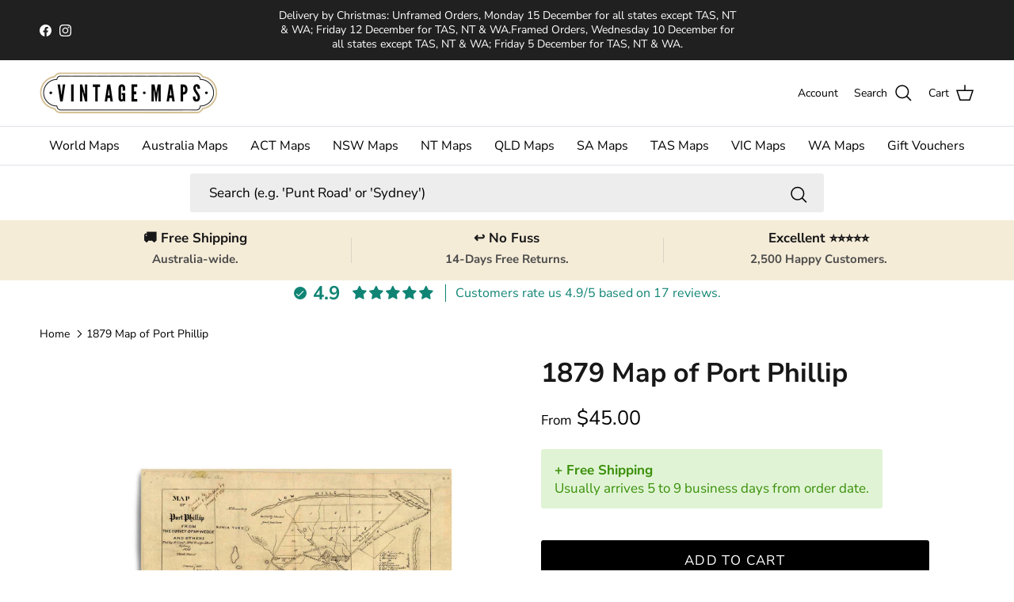

--- FILE ---
content_type: text/html; charset=utf-8
request_url: https://vintagemaps.com.au/products/map-of-port-phillip-1879
body_size: 56910
content:
<!doctype html>
<html class="no-js" lang="en" dir="ltr">
<head>
<!-- Google Tag Manager -->
<script>(function(w,d,s,l,i){w[l]=w[l]||[];w[l].push({'gtm.start':
new Date().getTime(),event:'gtm.js'});var f=d.getElementsByTagName(s)[0],
j=d.createElement(s),dl=l!='dataLayer'?'&l='+l:'';j.async=true;j.src=
'https://www.googletagmanager.com/gtm.js?id='+i+dl;f.parentNode.insertBefore(j,f);
})(window,document,'script','dataLayer','GTM-N32WSL8Q');</script>
<!-- End Google Tag Manager -->

<!-- Google tag (gtag.js) -->
<script async src="https://www.googletagmanager.com/gtag/js?id=AW-403428866"></script>
<script>
  window.dataLayer = window.dataLayer || [];
  function gtag(){dataLayer.push(arguments);}
  gtag('js', new Date());

  gtag('config', 'AW-403428866');
</script><meta charset="utf-8">
<meta name="viewport" content="width=device-width,initial-scale=1">
<title>1879 Map of Port Phillip &ndash; Vintage Maps</title><link rel="canonical" href="https://vintagemaps.com.au/products/map-of-port-phillip-1879"><link rel="icon" href="//vintagemaps.com.au/cdn/shop/files/favicon_dbbf318a-7ba0-475f-bb40-8daf7826ed71.gif?crop=center&height=48&v=1711720954&width=48" type="image/gif">
  <link rel="apple-touch-icon" href="//vintagemaps.com.au/cdn/shop/files/favicon_dbbf318a-7ba0-475f-bb40-8daf7826ed71.gif?crop=center&height=180&v=1711720954&width=180"><meta name="description" content="Zoom In For Detailed Preview:Map of Port Phillip (1879) &quot;This is a tracing of a fac-simile of one of Clints maps in the possession of Mr James Robertson, Kew. Maldon, Chas. G. Robertson 23.12.79.&quot;; Relief shown by hachures.; &quot;Presented by Charles G. Robertson Esq. January 5th 1880&quot;"><meta property="og:site_name" content="Vintage Maps">
<meta property="og:url" content="https://vintagemaps.com.au/products/map-of-port-phillip-1879">
<meta property="og:title" content="1879 Map of Port Phillip">
<meta property="og:type" content="product">
<meta property="og:description" content="Zoom In For Detailed Preview:Map of Port Phillip (1879) &quot;This is a tracing of a fac-simile of one of Clints maps in the possession of Mr James Robertson, Kew. Maldon, Chas. G. Robertson 23.12.79.&quot;; Relief shown by hachures.; &quot;Presented by Charles G. Robertson Esq. January 5th 1880&quot;"><meta property="og:image" content="http://vintagemaps.com.au/cdn/shop/products/1-UnframedVerticalcopy_b856d375-d61d-4f6a-bf15-ae3b8f77dc6c.jpg?crop=center&height=1200&v=1675597010&width=1200">
  <meta property="og:image:secure_url" content="https://vintagemaps.com.au/cdn/shop/products/1-UnframedVerticalcopy_b856d375-d61d-4f6a-bf15-ae3b8f77dc6c.jpg?crop=center&height=1200&v=1675597010&width=1200">
  <meta property="og:image:width" content="2000">
  <meta property="og:image:height" content="2000"><meta property="og:price:amount" content="45.00">
  <meta property="og:price:currency" content="AUD"><meta name="twitter:card" content="summary_large_image">
<meta name="twitter:title" content="1879 Map of Port Phillip">
<meta name="twitter:description" content="Zoom In For Detailed Preview:Map of Port Phillip (1879) &quot;This is a tracing of a fac-simile of one of Clints maps in the possession of Mr James Robertson, Kew. Maldon, Chas. G. Robertson 23.12.79.&quot;; Relief shown by hachures.; &quot;Presented by Charles G. Robertson Esq. January 5th 1880&quot;">
<style>@font-face {
  font-family: "Nunito Sans";
  font-weight: 400;
  font-style: normal;
  font-display: fallback;
  src: url("//vintagemaps.com.au/cdn/fonts/nunito_sans/nunitosans_n4.0276fe080df0ca4e6a22d9cb55aed3ed5ba6b1da.woff2") format("woff2"),
       url("//vintagemaps.com.au/cdn/fonts/nunito_sans/nunitosans_n4.b4964bee2f5e7fd9c3826447e73afe2baad607b7.woff") format("woff");
}
@font-face {
  font-family: "Nunito Sans";
  font-weight: 700;
  font-style: normal;
  font-display: fallback;
  src: url("//vintagemaps.com.au/cdn/fonts/nunito_sans/nunitosans_n7.25d963ed46da26098ebeab731e90d8802d989fa5.woff2") format("woff2"),
       url("//vintagemaps.com.au/cdn/fonts/nunito_sans/nunitosans_n7.d32e3219b3d2ec82285d3027bd673efc61a996c8.woff") format("woff");
}
@font-face {
  font-family: "Nunito Sans";
  font-weight: 500;
  font-style: normal;
  font-display: fallback;
  src: url("//vintagemaps.com.au/cdn/fonts/nunito_sans/nunitosans_n5.6fc0ed1feb3fc393c40619f180fc49c4d0aae0db.woff2") format("woff2"),
       url("//vintagemaps.com.au/cdn/fonts/nunito_sans/nunitosans_n5.2c84830b46099cbcc1095f30e0957b88b914e50a.woff") format("woff");
}
@font-face {
  font-family: "Nunito Sans";
  font-weight: 400;
  font-style: italic;
  font-display: fallback;
  src: url("//vintagemaps.com.au/cdn/fonts/nunito_sans/nunitosans_i4.6e408730afac1484cf297c30b0e67c86d17fc586.woff2") format("woff2"),
       url("//vintagemaps.com.au/cdn/fonts/nunito_sans/nunitosans_i4.c9b6dcbfa43622b39a5990002775a8381942ae38.woff") format("woff");
}
@font-face {
  font-family: "Nunito Sans";
  font-weight: 700;
  font-style: italic;
  font-display: fallback;
  src: url("//vintagemaps.com.au/cdn/fonts/nunito_sans/nunitosans_i7.8c1124729eec046a321e2424b2acf328c2c12139.woff2") format("woff2"),
       url("//vintagemaps.com.au/cdn/fonts/nunito_sans/nunitosans_i7.af4cda04357273e0996d21184432bcb14651a64d.woff") format("woff");
}
@font-face {
  font-family: "Nunito Sans";
  font-weight: 700;
  font-style: normal;
  font-display: fallback;
  src: url("//vintagemaps.com.au/cdn/fonts/nunito_sans/nunitosans_n7.25d963ed46da26098ebeab731e90d8802d989fa5.woff2") format("woff2"),
       url("//vintagemaps.com.au/cdn/fonts/nunito_sans/nunitosans_n7.d32e3219b3d2ec82285d3027bd673efc61a996c8.woff") format("woff");
}
@font-face {
  font-family: "Nunito Sans";
  font-weight: 400;
  font-style: normal;
  font-display: fallback;
  src: url("//vintagemaps.com.au/cdn/fonts/nunito_sans/nunitosans_n4.0276fe080df0ca4e6a22d9cb55aed3ed5ba6b1da.woff2") format("woff2"),
       url("//vintagemaps.com.au/cdn/fonts/nunito_sans/nunitosans_n4.b4964bee2f5e7fd9c3826447e73afe2baad607b7.woff") format("woff");
}
@font-face {
  font-family: "Nunito Sans";
  font-weight: 400;
  font-style: normal;
  font-display: fallback;
  src: url("//vintagemaps.com.au/cdn/fonts/nunito_sans/nunitosans_n4.0276fe080df0ca4e6a22d9cb55aed3ed5ba6b1da.woff2") format("woff2"),
       url("//vintagemaps.com.au/cdn/fonts/nunito_sans/nunitosans_n4.b4964bee2f5e7fd9c3826447e73afe2baad607b7.woff") format("woff");
}
@font-face {
  font-family: "Nunito Sans";
  font-weight: 600;
  font-style: normal;
  font-display: fallback;
  src: url("//vintagemaps.com.au/cdn/fonts/nunito_sans/nunitosans_n6.6e9464eba570101a53130c8130a9e17a8eb55c21.woff2") format("woff2"),
       url("//vintagemaps.com.au/cdn/fonts/nunito_sans/nunitosans_n6.25a0ac0c0a8a26038c7787054dd6058dfbc20fa8.woff") format("woff");
}
:root {
  --page-container-width:          1800px;
  --reading-container-width:       720px;
  --divider-opacity:               0.14;
  --gutter-large:                  30px;
  --gutter-desktop:                20px;
  --gutter-mobile:                 16px;
  --section-padding:               50px;
  --larger-section-padding:        80px;
  --larger-section-padding-mobile: 60px;
  --largest-section-padding:       110px;
  --aos-animate-duration:          0.6s;

  --base-font-family:              "Nunito Sans", sans-serif;
  --base-font-weight:              400;
  --base-font-style:               normal;
  --heading-font-family:           "Nunito Sans", sans-serif;
  --heading-font-weight:           700;
  --heading-font-style:            normal;
  --logo-font-family:              "Nunito Sans", sans-serif;
  --logo-font-weight:              400;
  --logo-font-style:               normal;
  --nav-font-family:               "Nunito Sans", sans-serif;
  --nav-font-weight:               400;
  --nav-font-style:                normal;

  --base-text-size:17px;
  --base-line-height:              1.6;
  --input-text-size:17px;
  --smaller-text-size-1:14px;
  --smaller-text-size-2:15px;
  --smaller-text-size-3:14px;
  --smaller-text-size-4:13px;
  --larger-text-size:34px;
  --super-large-text-size:60px;
  --super-large-mobile-text-size:27px;
  --larger-mobile-text-size:27px;
  --logo-text-size:26px;--btn-letter-spacing: 0.08em;
    --btn-text-transform: uppercase;
    --button-text-size: 15px;
    --quickbuy-button-text-size: 13;
    --small-feature-link-font-size: 0.75em;
    --input-btn-padding-top:             1.2em;
    --input-btn-padding-bottom:          1.2em;--heading-text-transform:none;
  --nav-text-size:                      16px;
  --mobile-menu-font-weight:            600;

  --body-bg-color:                      255 255 255;
  --bg-color:                           255 255 255;
  --body-text-color:                    0 0 0;
  --text-color:                         0 0 0;

  --header-text-col:                    #000000;--header-text-hover-col:             var(--main-nav-link-hover-col);--header-bg-col:                     #ffffff;
  --heading-color:                     23 23 23;
  --body-heading-color:                23 23 23;
  --heading-divider-col:               #dfe3e8;

  --logo-col:                          #171717;
  --main-nav-bg:                       #ffffff;
  --main-nav-link-col:                 #000000;
  --main-nav-link-hover-col:           #c16452;
  --main-nav-link-featured-col:        #b61d0f;

  --link-color:                        193 100 82;
  --body-link-color:                   193 100 82;

  --btn-bg-color:                        0 0 0;
  --btn-bg-hover-color:                  92 92 92;
  --btn-border-color:                    0 0 0;
  --btn-border-hover-color:              92 92 92;
  --btn-text-color:                      255 255 255;
  --btn-text-hover-color:                255 255 255;--btn-alt-bg-color:                    0 0 0;
  --btn-alt-text-color:                  255 255 255;
  --btn-alt-border-color:                0 0 0;
  --btn-alt-border-hover-color:          0 0 0;--btn-ter-bg-color:                    235 235 235;
  --btn-ter-text-color:                  0 0 0;
  --btn-ter-bg-hover-color:              0 0 0;
  --btn-ter-text-hover-color:            255 255 255;--btn-border-radius: 3px;--color-scheme-default:                             #ffffff;
  --color-scheme-default-color:                       255 255 255;
  --color-scheme-default-text-color:                  0 0 0;
  --color-scheme-default-head-color:                  23 23 23;
  --color-scheme-default-link-color:                  193 100 82;
  --color-scheme-default-btn-text-color:              255 255 255;
  --color-scheme-default-btn-text-hover-color:        255 255 255;
  --color-scheme-default-btn-bg-color:                0 0 0;
  --color-scheme-default-btn-bg-hover-color:          92 92 92;
  --color-scheme-default-btn-border-color:            0 0 0;
  --color-scheme-default-btn-border-hover-color:      92 92 92;
  --color-scheme-default-btn-alt-text-color:          255 255 255;
  --color-scheme-default-btn-alt-bg-color:            0 0 0;
  --color-scheme-default-btn-alt-border-color:        0 0 0;
  --color-scheme-default-btn-alt-border-hover-color:  0 0 0;

  --color-scheme-1:                             #aaeaf8;
  --color-scheme-1-color:                       170 234 248;
  --color-scheme-1-text-color:                  0 0 0;
  --color-scheme-1-head-color:                  23 23 23;
  --color-scheme-1-link-color:                  193 100 82;
  --color-scheme-1-btn-text-color:              255 255 255;
  --color-scheme-1-btn-text-hover-color:        255 255 255;
  --color-scheme-1-btn-bg-color:                62 163 106;
  --color-scheme-1-btn-bg-hover-color:          0 0 0;
  --color-scheme-1-btn-border-color:            62 163 106;
  --color-scheme-1-btn-border-hover-color:      0 0 0;
  --color-scheme-1-btn-alt-text-color:          35 35 35;
  --color-scheme-1-btn-alt-bg-color:            255 255 255;
  --color-scheme-1-btn-alt-border-color:        35 35 35;
  --color-scheme-1-btn-alt-border-hover-color:  35 35 35;

  --color-scheme-2:                             #f2f2f2;
  --color-scheme-2-color:                       242 242 242;
  --color-scheme-2-text-color:                  0 0 0;
  --color-scheme-2-head-color:                  0 0 0;
  --color-scheme-2-link-color:                  193 100 82;
  --color-scheme-2-btn-text-color:              255 255 255;
  --color-scheme-2-btn-text-hover-color:        255 255 255;
  --color-scheme-2-btn-bg-color:                24 163 85;
  --color-scheme-2-btn-bg-hover-color:          17 113 59;
  --color-scheme-2-btn-border-color:            24 163 85;
  --color-scheme-2-btn-border-hover-color:      17 113 59;
  --color-scheme-2-btn-alt-text-color:          35 35 35;
  --color-scheme-2-btn-alt-bg-color:            255 255 255;
  --color-scheme-2-btn-alt-border-color:        35 35 35;
  --color-scheme-2-btn-alt-border-hover-color:  35 35 35;

  /* Shop Pay payment terms */
  --payment-terms-background-color:    #ffffff;--quickbuy-bg: 255 255 255;--body-input-background-color:       rgb(var(--body-bg-color));
  --input-background-color:            rgb(var(--body-bg-color));
  --body-input-text-color:             var(--body-text-color);
  --input-text-color:                  var(--body-text-color);
  --body-input-border-color:           rgb(191, 191, 191);
  --input-border-color:                rgb(191, 191, 191);
  --input-border-color-hover:          rgb(115, 115, 115);
  --input-border-color-active:         rgb(0, 0, 0);

  --swatch-cross-svg:                  url("data:image/svg+xml,%3Csvg xmlns='http://www.w3.org/2000/svg' width='240' height='240' viewBox='0 0 24 24' fill='none' stroke='rgb(191, 191, 191)' stroke-width='0.09' preserveAspectRatio='none' %3E%3Cline x1='24' y1='0' x2='0' y2='24'%3E%3C/line%3E%3C/svg%3E");
  --swatch-cross-hover:                url("data:image/svg+xml,%3Csvg xmlns='http://www.w3.org/2000/svg' width='240' height='240' viewBox='0 0 24 24' fill='none' stroke='rgb(115, 115, 115)' stroke-width='0.09' preserveAspectRatio='none' %3E%3Cline x1='24' y1='0' x2='0' y2='24'%3E%3C/line%3E%3C/svg%3E");
  --swatch-cross-active:               url("data:image/svg+xml,%3Csvg xmlns='http://www.w3.org/2000/svg' width='240' height='240' viewBox='0 0 24 24' fill='none' stroke='rgb(0, 0, 0)' stroke-width='0.09' preserveAspectRatio='none' %3E%3Cline x1='24' y1='0' x2='0' y2='24'%3E%3C/line%3E%3C/svg%3E");

  --footer-divider-col:                #f2f2f2;
  --footer-text-col:                   255 255 255;
  --footer-heading-col:                255 255 255;
  --footer-bg:                         #313131;--product-label-overlay-justify: flex-start;--product-label-overlay-align: flex-start;--product-label-overlay-reduction-text:   #ffffff;
  --product-label-overlay-reduction-bg:     #c20000;
  --product-label-overlay-stock-text:       #ffffff;
  --product-label-overlay-stock-bg:         #09728c;
  --product-label-overlay-new-text:         #ffffff;
  --product-label-overlay-new-bg:           #c16452;
  --product-label-overlay-meta-text:        #ffffff;
  --product-label-overlay-meta-bg:          #bd2585;
  --product-label-sale-text:                #c20000;
  --product-label-sold-text:                #171717;
  --product-label-preorder-text:            #3ea36a;

  --product-block-crop-align:               center;

  
  --product-block-price-align:              flex-start;
  --product-block-price-item-margin-start:  initial;
  --product-block-price-item-margin-end:    .5rem;
  

  --collection-block-image-position:   center center;

  --swatch-picker-image-size:          40px;
  --swatch-crop-align:                 center center;

  --image-overlay-text-color:          255 255 255;--image-overlay-bg:                  rgba(0, 0, 0, 0.12);
  --image-overlay-shadow-start:        rgb(0 0 0 / 0.16);
  --image-overlay-box-opacity:         0.88;.image-overlay--bg-box .text-overlay .text-overlay__text {
      --image-overlay-box-bg: 255 255 255;
      --heading-color: var(--body-heading-color);
      --text-color: var(--body-text-color);
      --link-color: var(--body-link-color);
    }--product-inventory-ok-box-color:            #f2faf0;
  --product-inventory-ok-text-color:           #108043;
  --product-inventory-ok-icon-box-fill-color:  #fff;
  --product-inventory-low-box-color:           #fcf1cd;
  --product-inventory-low-text-color:          #dd9a1a;
  --product-inventory-low-icon-box-fill-color: #fff;
  --product-inventory-low-text-color-channels: 16, 128, 67;
  --product-inventory-ok-text-color-channels:  221, 154, 26;

  --rating-star-color: 193 100 82;
}::selection {
    background: rgb(var(--body-heading-color));
    color: rgb(var(--body-bg-color));
  }
  ::-moz-selection {
    background: rgb(var(--body-heading-color));
    color: rgb(var(--body-bg-color));
  }.use-color-scheme--default {
  --product-label-sale-text:           #c20000;
  --product-label-sold-text:           #171717;
  --product-label-preorder-text:       #3ea36a;
  --input-background-color:            rgb(var(--body-bg-color));
  --input-text-color:                  var(--body-input-text-color);
  --input-border-color:                rgb(191, 191, 191);
  --input-border-color-hover:          rgb(115, 115, 115);
  --input-border-color-active:         rgb(0, 0, 0);
}</style>

  <link href="//vintagemaps.com.au/cdn/shop/t/10/assets/main.css?v=98332359397807725241707414438" rel="stylesheet" type="text/css" media="all" />
<link rel="preload" as="font" href="//vintagemaps.com.au/cdn/fonts/nunito_sans/nunitosans_n4.0276fe080df0ca4e6a22d9cb55aed3ed5ba6b1da.woff2" type="font/woff2" crossorigin><link rel="preload" as="font" href="//vintagemaps.com.au/cdn/fonts/nunito_sans/nunitosans_n7.25d963ed46da26098ebeab731e90d8802d989fa5.woff2" type="font/woff2" crossorigin><script>
    document.documentElement.className = document.documentElement.className.replace('no-js', 'js');

    window.theme = {
      info: {
        name: 'Symmetry',
        version: '7.1.2'
      },
      device: {
        hasTouch: window.matchMedia('(any-pointer: coarse)').matches,
        hasHover: window.matchMedia('(hover: hover)').matches
      },
      mediaQueries: {
        md: '(min-width: 768px)',
        productMediaCarouselBreak: '(min-width: 1041px)'
      },
      routes: {
        base: 'https://vintagemaps.com.au',
        cart: '/cart',
        cartAdd: '/cart/add.js',
        cartUpdate: '/cart/update.js',
        predictiveSearch: '/search/suggest'
      },
      strings: {
        cartTermsConfirmation: "You must agree to the terms and conditions before continuing.",
        cartItemsQuantityError: "You can only add [QUANTITY] of this item to your cart.",
        generalSearchViewAll: "View all search results",
        noStock: "Sold out",
        noVariant: "Unavailable",
        productsProductChooseA: "Choose a",
        generalSearchPages: "Pages",
        generalSearchNoResultsWithoutTerms: "Sorry, we couldnʼt find any results",
        shippingCalculator: {
          singleRate: "There is one shipping rate for this destination:",
          multipleRates: "There are multiple shipping rates for this destination:",
          noRates: "We do not ship to this destination."
        }
      },
      settings: {
        moneyWithCurrencyFormat: "${{amount}} AUD",
        cartType: "page",
        afterAddToCart: "drawer",
        quickbuyStyle: "off",
        externalLinksNewTab: true,
        internalLinksSmoothScroll: true
      }
    }

    theme.inlineNavigationCheck = function() {
      var pageHeader = document.querySelector('.pageheader'),
          inlineNavContainer = pageHeader.querySelector('.logo-area__left__inner'),
          inlineNav = inlineNavContainer.querySelector('.navigation--left');
      if (inlineNav && getComputedStyle(inlineNav).display != 'none') {
        var inlineMenuCentered = document.querySelector('.pageheader--layout-inline-menu-center'),
            logoContainer = document.querySelector('.logo-area__middle__inner');
        if(inlineMenuCentered) {
          var rightWidth = document.querySelector('.logo-area__right__inner').clientWidth,
              middleWidth = logoContainer.clientWidth,
              logoArea = document.querySelector('.logo-area'),
              computedLogoAreaStyle = getComputedStyle(logoArea),
              logoAreaInnerWidth = logoArea.clientWidth - Math.ceil(parseFloat(computedLogoAreaStyle.paddingLeft)) - Math.ceil(parseFloat(computedLogoAreaStyle.paddingRight)),
              availableNavWidth = logoAreaInnerWidth - Math.max(rightWidth, middleWidth) * 2 - 40;
          inlineNavContainer.style.maxWidth = availableNavWidth + 'px';
        }

        var firstInlineNavLink = inlineNav.querySelector('.navigation__item:first-child'),
            lastInlineNavLink = inlineNav.querySelector('.navigation__item:last-child');
        if (lastInlineNavLink) {
          var inlineNavWidth = null;
          if(document.querySelector('html[dir=rtl]')) {
            inlineNavWidth = firstInlineNavLink.offsetLeft - lastInlineNavLink.offsetLeft + firstInlineNavLink.offsetWidth;
          } else {
            inlineNavWidth = lastInlineNavLink.offsetLeft - firstInlineNavLink.offsetLeft + lastInlineNavLink.offsetWidth;
          }
          if (inlineNavContainer.offsetWidth >= inlineNavWidth) {
            pageHeader.classList.add('pageheader--layout-inline-permitted');
            var tallLogo = logoContainer.clientHeight > lastInlineNavLink.clientHeight + 20;
            if (tallLogo) {
              inlineNav.classList.add('navigation--tight-underline');
            } else {
              inlineNav.classList.remove('navigation--tight-underline');
            }
          } else {
            pageHeader.classList.remove('pageheader--layout-inline-permitted');
          }
        }
      }
    };

    theme.setInitialHeaderHeightProperty = () => {
      const section = document.querySelector('.section-header');
      if (section) {
        document.documentElement.style.setProperty('--theme-header-height', Math.ceil(section.clientHeight) + 'px');
      }
    };
  </script>

  <script src="//vintagemaps.com.au/cdn/shop/t/10/assets/main.js?v=66933730433444639621705594635" defer></script>
    <script src="//vintagemaps.com.au/cdn/shop/t/10/assets/animate-on-scroll.js?v=15249566486942820451701862247" defer></script>
    <link href="//vintagemaps.com.au/cdn/shop/t/10/assets/animate-on-scroll.css?v=35216439550296132921701862247" rel="stylesheet" type="text/css" media="all" />
  

  <script>window.performance && window.performance.mark && window.performance.mark('shopify.content_for_header.start');</script><meta name="facebook-domain-verification" content="itdra3pcrubz67e9le08duu8y3awa7">
<meta id="shopify-digital-wallet" name="shopify-digital-wallet" content="/52353892538/digital_wallets/dialog">
<meta name="shopify-checkout-api-token" content="401a2e86bf327b319f94764c4b20d78a">
<meta id="in-context-paypal-metadata" data-shop-id="52353892538" data-venmo-supported="false" data-environment="production" data-locale="en_US" data-paypal-v4="true" data-currency="AUD">
<link rel="alternate" type="application/json+oembed" href="https://vintagemaps.com.au/products/map-of-port-phillip-1879.oembed">
<script async="async" src="/checkouts/internal/preloads.js?locale=en-AU"></script>
<link rel="preconnect" href="https://shop.app" crossorigin="anonymous">
<script async="async" src="https://shop.app/checkouts/internal/preloads.js?locale=en-AU&shop_id=52353892538" crossorigin="anonymous"></script>
<script id="apple-pay-shop-capabilities" type="application/json">{"shopId":52353892538,"countryCode":"AU","currencyCode":"AUD","merchantCapabilities":["supports3DS"],"merchantId":"gid:\/\/shopify\/Shop\/52353892538","merchantName":"Vintage Maps","requiredBillingContactFields":["postalAddress","email","phone"],"requiredShippingContactFields":["postalAddress","email","phone"],"shippingType":"shipping","supportedNetworks":["visa","masterCard","amex","jcb"],"total":{"type":"pending","label":"Vintage Maps","amount":"1.00"},"shopifyPaymentsEnabled":true,"supportsSubscriptions":true}</script>
<script id="shopify-features" type="application/json">{"accessToken":"401a2e86bf327b319f94764c4b20d78a","betas":["rich-media-storefront-analytics"],"domain":"vintagemaps.com.au","predictiveSearch":true,"shopId":52353892538,"locale":"en"}</script>
<script>var Shopify = Shopify || {};
Shopify.shop = "vintage-maps-prints.myshopify.com";
Shopify.locale = "en";
Shopify.currency = {"active":"AUD","rate":"1.0"};
Shopify.country = "AU";
Shopify.theme = {"name":"April 2024","id":134279790778,"schema_name":"Symmetry","schema_version":"7.1.2","theme_store_id":568,"role":"main"};
Shopify.theme.handle = "null";
Shopify.theme.style = {"id":null,"handle":null};
Shopify.cdnHost = "vintagemaps.com.au/cdn";
Shopify.routes = Shopify.routes || {};
Shopify.routes.root = "/";</script>
<script type="module">!function(o){(o.Shopify=o.Shopify||{}).modules=!0}(window);</script>
<script>!function(o){function n(){var o=[];function n(){o.push(Array.prototype.slice.apply(arguments))}return n.q=o,n}var t=o.Shopify=o.Shopify||{};t.loadFeatures=n(),t.autoloadFeatures=n()}(window);</script>
<script>
  window.ShopifyPay = window.ShopifyPay || {};
  window.ShopifyPay.apiHost = "shop.app\/pay";
  window.ShopifyPay.redirectState = null;
</script>
<script id="shop-js-analytics" type="application/json">{"pageType":"product"}</script>
<script defer="defer" async type="module" src="//vintagemaps.com.au/cdn/shopifycloud/shop-js/modules/v2/client.init-shop-cart-sync_BT-GjEfc.en.esm.js"></script>
<script defer="defer" async type="module" src="//vintagemaps.com.au/cdn/shopifycloud/shop-js/modules/v2/chunk.common_D58fp_Oc.esm.js"></script>
<script defer="defer" async type="module" src="//vintagemaps.com.au/cdn/shopifycloud/shop-js/modules/v2/chunk.modal_xMitdFEc.esm.js"></script>
<script type="module">
  await import("//vintagemaps.com.au/cdn/shopifycloud/shop-js/modules/v2/client.init-shop-cart-sync_BT-GjEfc.en.esm.js");
await import("//vintagemaps.com.au/cdn/shopifycloud/shop-js/modules/v2/chunk.common_D58fp_Oc.esm.js");
await import("//vintagemaps.com.au/cdn/shopifycloud/shop-js/modules/v2/chunk.modal_xMitdFEc.esm.js");

  window.Shopify.SignInWithShop?.initShopCartSync?.({"fedCMEnabled":true,"windoidEnabled":true});

</script>
<script>
  window.Shopify = window.Shopify || {};
  if (!window.Shopify.featureAssets) window.Shopify.featureAssets = {};
  window.Shopify.featureAssets['shop-js'] = {"shop-cart-sync":["modules/v2/client.shop-cart-sync_DZOKe7Ll.en.esm.js","modules/v2/chunk.common_D58fp_Oc.esm.js","modules/v2/chunk.modal_xMitdFEc.esm.js"],"init-fed-cm":["modules/v2/client.init-fed-cm_B6oLuCjv.en.esm.js","modules/v2/chunk.common_D58fp_Oc.esm.js","modules/v2/chunk.modal_xMitdFEc.esm.js"],"shop-cash-offers":["modules/v2/client.shop-cash-offers_D2sdYoxE.en.esm.js","modules/v2/chunk.common_D58fp_Oc.esm.js","modules/v2/chunk.modal_xMitdFEc.esm.js"],"shop-login-button":["modules/v2/client.shop-login-button_QeVjl5Y3.en.esm.js","modules/v2/chunk.common_D58fp_Oc.esm.js","modules/v2/chunk.modal_xMitdFEc.esm.js"],"pay-button":["modules/v2/client.pay-button_DXTOsIq6.en.esm.js","modules/v2/chunk.common_D58fp_Oc.esm.js","modules/v2/chunk.modal_xMitdFEc.esm.js"],"shop-button":["modules/v2/client.shop-button_DQZHx9pm.en.esm.js","modules/v2/chunk.common_D58fp_Oc.esm.js","modules/v2/chunk.modal_xMitdFEc.esm.js"],"avatar":["modules/v2/client.avatar_BTnouDA3.en.esm.js"],"init-windoid":["modules/v2/client.init-windoid_CR1B-cfM.en.esm.js","modules/v2/chunk.common_D58fp_Oc.esm.js","modules/v2/chunk.modal_xMitdFEc.esm.js"],"init-shop-for-new-customer-accounts":["modules/v2/client.init-shop-for-new-customer-accounts_C_vY_xzh.en.esm.js","modules/v2/client.shop-login-button_QeVjl5Y3.en.esm.js","modules/v2/chunk.common_D58fp_Oc.esm.js","modules/v2/chunk.modal_xMitdFEc.esm.js"],"init-shop-email-lookup-coordinator":["modules/v2/client.init-shop-email-lookup-coordinator_BI7n9ZSv.en.esm.js","modules/v2/chunk.common_D58fp_Oc.esm.js","modules/v2/chunk.modal_xMitdFEc.esm.js"],"init-shop-cart-sync":["modules/v2/client.init-shop-cart-sync_BT-GjEfc.en.esm.js","modules/v2/chunk.common_D58fp_Oc.esm.js","modules/v2/chunk.modal_xMitdFEc.esm.js"],"shop-toast-manager":["modules/v2/client.shop-toast-manager_DiYdP3xc.en.esm.js","modules/v2/chunk.common_D58fp_Oc.esm.js","modules/v2/chunk.modal_xMitdFEc.esm.js"],"init-customer-accounts":["modules/v2/client.init-customer-accounts_D9ZNqS-Q.en.esm.js","modules/v2/client.shop-login-button_QeVjl5Y3.en.esm.js","modules/v2/chunk.common_D58fp_Oc.esm.js","modules/v2/chunk.modal_xMitdFEc.esm.js"],"init-customer-accounts-sign-up":["modules/v2/client.init-customer-accounts-sign-up_iGw4briv.en.esm.js","modules/v2/client.shop-login-button_QeVjl5Y3.en.esm.js","modules/v2/chunk.common_D58fp_Oc.esm.js","modules/v2/chunk.modal_xMitdFEc.esm.js"],"shop-follow-button":["modules/v2/client.shop-follow-button_CqMgW2wH.en.esm.js","modules/v2/chunk.common_D58fp_Oc.esm.js","modules/v2/chunk.modal_xMitdFEc.esm.js"],"checkout-modal":["modules/v2/client.checkout-modal_xHeaAweL.en.esm.js","modules/v2/chunk.common_D58fp_Oc.esm.js","modules/v2/chunk.modal_xMitdFEc.esm.js"],"shop-login":["modules/v2/client.shop-login_D91U-Q7h.en.esm.js","modules/v2/chunk.common_D58fp_Oc.esm.js","modules/v2/chunk.modal_xMitdFEc.esm.js"],"lead-capture":["modules/v2/client.lead-capture_BJmE1dJe.en.esm.js","modules/v2/chunk.common_D58fp_Oc.esm.js","modules/v2/chunk.modal_xMitdFEc.esm.js"],"payment-terms":["modules/v2/client.payment-terms_Ci9AEqFq.en.esm.js","modules/v2/chunk.common_D58fp_Oc.esm.js","modules/v2/chunk.modal_xMitdFEc.esm.js"]};
</script>
<script>(function() {
  var isLoaded = false;
  function asyncLoad() {
    if (isLoaded) return;
    isLoaded = true;
    var urls = ["https:\/\/crafty.etooapps.com\/front\/sell.js?shop=vintage-maps-prints.myshopify.com"];
    for (var i = 0; i < urls.length; i++) {
      var s = document.createElement('script');
      s.type = 'text/javascript';
      s.async = true;
      s.src = urls[i];
      var x = document.getElementsByTagName('script')[0];
      x.parentNode.insertBefore(s, x);
    }
  };
  if(window.attachEvent) {
    window.attachEvent('onload', asyncLoad);
  } else {
    window.addEventListener('load', asyncLoad, false);
  }
})();</script>
<script id="__st">var __st={"a":52353892538,"offset":39600,"reqid":"905ff29a-4542-4759-9c93-a8966036a3f3-1769198959","pageurl":"vintagemaps.com.au\/products\/map-of-port-phillip-1879","u":"52fcb2083fbf","p":"product","rtyp":"product","rid":6550365110458};</script>
<script>window.ShopifyPaypalV4VisibilityTracking = true;</script>
<script id="captcha-bootstrap">!function(){'use strict';const t='contact',e='account',n='new_comment',o=[[t,t],['blogs',n],['comments',n],[t,'customer']],c=[[e,'customer_login'],[e,'guest_login'],[e,'recover_customer_password'],[e,'create_customer']],r=t=>t.map((([t,e])=>`form[action*='/${t}']:not([data-nocaptcha='true']) input[name='form_type'][value='${e}']`)).join(','),a=t=>()=>t?[...document.querySelectorAll(t)].map((t=>t.form)):[];function s(){const t=[...o],e=r(t);return a(e)}const i='password',u='form_key',d=['recaptcha-v3-token','g-recaptcha-response','h-captcha-response',i],f=()=>{try{return window.sessionStorage}catch{return}},m='__shopify_v',_=t=>t.elements[u];function p(t,e,n=!1){try{const o=window.sessionStorage,c=JSON.parse(o.getItem(e)),{data:r}=function(t){const{data:e,action:n}=t;return t[m]||n?{data:e,action:n}:{data:t,action:n}}(c);for(const[e,n]of Object.entries(r))t.elements[e]&&(t.elements[e].value=n);n&&o.removeItem(e)}catch(o){console.error('form repopulation failed',{error:o})}}const l='form_type',E='cptcha';function T(t){t.dataset[E]=!0}const w=window,h=w.document,L='Shopify',v='ce_forms',y='captcha';let A=!1;((t,e)=>{const n=(g='f06e6c50-85a8-45c8-87d0-21a2b65856fe',I='https://cdn.shopify.com/shopifycloud/storefront-forms-hcaptcha/ce_storefront_forms_captcha_hcaptcha.v1.5.2.iife.js',D={infoText:'Protected by hCaptcha',privacyText:'Privacy',termsText:'Terms'},(t,e,n)=>{const o=w[L][v],c=o.bindForm;if(c)return c(t,g,e,D).then(n);var r;o.q.push([[t,g,e,D],n]),r=I,A||(h.body.append(Object.assign(h.createElement('script'),{id:'captcha-provider',async:!0,src:r})),A=!0)});var g,I,D;w[L]=w[L]||{},w[L][v]=w[L][v]||{},w[L][v].q=[],w[L][y]=w[L][y]||{},w[L][y].protect=function(t,e){n(t,void 0,e),T(t)},Object.freeze(w[L][y]),function(t,e,n,w,h,L){const[v,y,A,g]=function(t,e,n){const i=e?o:[],u=t?c:[],d=[...i,...u],f=r(d),m=r(i),_=r(d.filter((([t,e])=>n.includes(e))));return[a(f),a(m),a(_),s()]}(w,h,L),I=t=>{const e=t.target;return e instanceof HTMLFormElement?e:e&&e.form},D=t=>v().includes(t);t.addEventListener('submit',(t=>{const e=I(t);if(!e)return;const n=D(e)&&!e.dataset.hcaptchaBound&&!e.dataset.recaptchaBound,o=_(e),c=g().includes(e)&&(!o||!o.value);(n||c)&&t.preventDefault(),c&&!n&&(function(t){try{if(!f())return;!function(t){const e=f();if(!e)return;const n=_(t);if(!n)return;const o=n.value;o&&e.removeItem(o)}(t);const e=Array.from(Array(32),(()=>Math.random().toString(36)[2])).join('');!function(t,e){_(t)||t.append(Object.assign(document.createElement('input'),{type:'hidden',name:u})),t.elements[u].value=e}(t,e),function(t,e){const n=f();if(!n)return;const o=[...t.querySelectorAll(`input[type='${i}']`)].map((({name:t})=>t)),c=[...d,...o],r={};for(const[a,s]of new FormData(t).entries())c.includes(a)||(r[a]=s);n.setItem(e,JSON.stringify({[m]:1,action:t.action,data:r}))}(t,e)}catch(e){console.error('failed to persist form',e)}}(e),e.submit())}));const S=(t,e)=>{t&&!t.dataset[E]&&(n(t,e.some((e=>e===t))),T(t))};for(const o of['focusin','change'])t.addEventListener(o,(t=>{const e=I(t);D(e)&&S(e,y())}));const B=e.get('form_key'),M=e.get(l),P=B&&M;t.addEventListener('DOMContentLoaded',(()=>{const t=y();if(P)for(const e of t)e.elements[l].value===M&&p(e,B);[...new Set([...A(),...v().filter((t=>'true'===t.dataset.shopifyCaptcha))])].forEach((e=>S(e,t)))}))}(h,new URLSearchParams(w.location.search),n,t,e,['guest_login'])})(!0,!0)}();</script>
<script integrity="sha256-4kQ18oKyAcykRKYeNunJcIwy7WH5gtpwJnB7kiuLZ1E=" data-source-attribution="shopify.loadfeatures" defer="defer" src="//vintagemaps.com.au/cdn/shopifycloud/storefront/assets/storefront/load_feature-a0a9edcb.js" crossorigin="anonymous"></script>
<script crossorigin="anonymous" defer="defer" src="//vintagemaps.com.au/cdn/shopifycloud/storefront/assets/shopify_pay/storefront-65b4c6d7.js?v=20250812"></script>
<script data-source-attribution="shopify.dynamic_checkout.dynamic.init">var Shopify=Shopify||{};Shopify.PaymentButton=Shopify.PaymentButton||{isStorefrontPortableWallets:!0,init:function(){window.Shopify.PaymentButton.init=function(){};var t=document.createElement("script");t.src="https://vintagemaps.com.au/cdn/shopifycloud/portable-wallets/latest/portable-wallets.en.js",t.type="module",document.head.appendChild(t)}};
</script>
<script data-source-attribution="shopify.dynamic_checkout.buyer_consent">
  function portableWalletsHideBuyerConsent(e){var t=document.getElementById("shopify-buyer-consent"),n=document.getElementById("shopify-subscription-policy-button");t&&n&&(t.classList.add("hidden"),t.setAttribute("aria-hidden","true"),n.removeEventListener("click",e))}function portableWalletsShowBuyerConsent(e){var t=document.getElementById("shopify-buyer-consent"),n=document.getElementById("shopify-subscription-policy-button");t&&n&&(t.classList.remove("hidden"),t.removeAttribute("aria-hidden"),n.addEventListener("click",e))}window.Shopify?.PaymentButton&&(window.Shopify.PaymentButton.hideBuyerConsent=portableWalletsHideBuyerConsent,window.Shopify.PaymentButton.showBuyerConsent=portableWalletsShowBuyerConsent);
</script>
<script>
  function portableWalletsCleanup(e){e&&e.src&&console.error("Failed to load portable wallets script "+e.src);var t=document.querySelectorAll("shopify-accelerated-checkout .shopify-payment-button__skeleton, shopify-accelerated-checkout-cart .wallet-cart-button__skeleton"),e=document.getElementById("shopify-buyer-consent");for(let e=0;e<t.length;e++)t[e].remove();e&&e.remove()}function portableWalletsNotLoadedAsModule(e){e instanceof ErrorEvent&&"string"==typeof e.message&&e.message.includes("import.meta")&&"string"==typeof e.filename&&e.filename.includes("portable-wallets")&&(window.removeEventListener("error",portableWalletsNotLoadedAsModule),window.Shopify.PaymentButton.failedToLoad=e,"loading"===document.readyState?document.addEventListener("DOMContentLoaded",window.Shopify.PaymentButton.init):window.Shopify.PaymentButton.init())}window.addEventListener("error",portableWalletsNotLoadedAsModule);
</script>

<script type="module" src="https://vintagemaps.com.au/cdn/shopifycloud/portable-wallets/latest/portable-wallets.en.js" onError="portableWalletsCleanup(this)" crossorigin="anonymous"></script>
<script nomodule>
  document.addEventListener("DOMContentLoaded", portableWalletsCleanup);
</script>

<link id="shopify-accelerated-checkout-styles" rel="stylesheet" media="screen" href="https://vintagemaps.com.au/cdn/shopifycloud/portable-wallets/latest/accelerated-checkout-backwards-compat.css" crossorigin="anonymous">
<style id="shopify-accelerated-checkout-cart">
        #shopify-buyer-consent {
  margin-top: 1em;
  display: inline-block;
  width: 100%;
}

#shopify-buyer-consent.hidden {
  display: none;
}

#shopify-subscription-policy-button {
  background: none;
  border: none;
  padding: 0;
  text-decoration: underline;
  font-size: inherit;
  cursor: pointer;
}

#shopify-subscription-policy-button::before {
  box-shadow: none;
}

      </style>
<script id="sections-script" data-sections="related-products" defer="defer" src="//vintagemaps.com.au/cdn/shop/t/10/compiled_assets/scripts.js?v=1689"></script>
<script>window.performance && window.performance.mark && window.performance.mark('shopify.content_for_header.end');</script>
<!-- CC Custom Head Start --><!-- CC Custom Head End --><!-- BEGIN app block: shopify://apps/judge-me-reviews/blocks/judgeme_core/61ccd3b1-a9f2-4160-9fe9-4fec8413e5d8 --><!-- Start of Judge.me Core -->






<link rel="dns-prefetch" href="https://cdnwidget.judge.me">
<link rel="dns-prefetch" href="https://cdn.judge.me">
<link rel="dns-prefetch" href="https://cdn1.judge.me">
<link rel="dns-prefetch" href="https://api.judge.me">

<script data-cfasync='false' class='jdgm-settings-script'>window.jdgmSettings={"pagination":5,"disable_web_reviews":true,"badge_no_review_text":"No reviews","badge_n_reviews_text":"{{ n }} review/reviews","hide_badge_preview_if_no_reviews":true,"badge_hide_text":false,"enforce_center_preview_badge":false,"widget_title":"Customer Reviews","widget_open_form_text":"Write a review","widget_close_form_text":"Cancel review","widget_refresh_page_text":"Refresh page","widget_summary_text":"Based on {{ number_of_reviews }} review/reviews","widget_no_review_text":"Be the first to write a review","widget_name_field_text":"Display name","widget_verified_name_field_text":"Verified Name (public)","widget_name_placeholder_text":"Display name","widget_required_field_error_text":"This field is required.","widget_email_field_text":"Email address","widget_verified_email_field_text":"Verified Email (private, can not be edited)","widget_email_placeholder_text":"Your email address","widget_email_field_error_text":"Please enter a valid email address.","widget_rating_field_text":"Rating","widget_review_title_field_text":"Review Title","widget_review_title_placeholder_text":"Give your review a title","widget_review_body_field_text":"Review content","widget_review_body_placeholder_text":"Start writing here...","widget_pictures_field_text":"Picture/Video (optional)","widget_submit_review_text":"Submit Review","widget_submit_verified_review_text":"Submit Verified Review","widget_submit_success_msg_with_auto_publish":"Thank you! Please refresh the page in a few moments to see your review. You can remove or edit your review by logging into \u003ca href='https://judge.me/login' target='_blank' rel='nofollow noopener'\u003eJudge.me\u003c/a\u003e","widget_submit_success_msg_no_auto_publish":"Thank you! Your review will be published as soon as it is approved by the shop admin. You can remove or edit your review by logging into \u003ca href='https://judge.me/login' target='_blank' rel='nofollow noopener'\u003eJudge.me\u003c/a\u003e","widget_show_default_reviews_out_of_total_text":"Showing {{ n_reviews_shown }} out of {{ n_reviews }} reviews.","widget_show_all_link_text":"Show all","widget_show_less_link_text":"Show less","widget_author_said_text":"{{ reviewer_name }} said:","widget_days_text":"{{ n }} days ago","widget_weeks_text":"{{ n }} week/weeks ago","widget_months_text":"{{ n }} month/months ago","widget_years_text":"{{ n }} year/years ago","widget_yesterday_text":"Yesterday","widget_today_text":"Today","widget_replied_text":"\u003e\u003e {{ shop_name }} replied:","widget_read_more_text":"Read more","widget_reviewer_name_as_initial":"","widget_rating_filter_color":"#fbcd0a","widget_rating_filter_see_all_text":"See all reviews","widget_sorting_most_recent_text":"Most Recent","widget_sorting_highest_rating_text":"Highest Rating","widget_sorting_lowest_rating_text":"Lowest Rating","widget_sorting_with_pictures_text":"Only Pictures","widget_sorting_most_helpful_text":"Most Helpful","widget_open_question_form_text":"Ask a question","widget_reviews_subtab_text":"Reviews","widget_questions_subtab_text":"Questions","widget_question_label_text":"Question","widget_answer_label_text":"Answer","widget_question_placeholder_text":"Write your question here","widget_submit_question_text":"Submit Question","widget_question_submit_success_text":"Thank you for your question! We will notify you once it gets answered.","verified_badge_text":"Verified","verified_badge_bg_color":"","verified_badge_text_color":"","verified_badge_placement":"left-of-reviewer-name","widget_review_max_height":"","widget_hide_border":false,"widget_social_share":false,"widget_thumb":false,"widget_review_location_show":false,"widget_location_format":"full_country_state_name","all_reviews_include_out_of_store_products":true,"all_reviews_out_of_store_text":"(out of store)","all_reviews_pagination":100,"all_reviews_product_name_prefix_text":"about","enable_review_pictures":true,"enable_question_anwser":false,"widget_theme":"default","review_date_format":"dd/mm/yy","default_sort_method":"most-recent","widget_product_reviews_subtab_text":"Product Reviews","widget_shop_reviews_subtab_text":"Shop Reviews","widget_other_products_reviews_text":"Reviews for other products","widget_store_reviews_subtab_text":"Store reviews","widget_no_store_reviews_text":"This store hasn't received any reviews yet","widget_web_restriction_product_reviews_text":"This product hasn't received any reviews yet","widget_no_items_text":"No items found","widget_show_more_text":"Show more","widget_write_a_store_review_text":"Write a Store Review","widget_other_languages_heading":"Reviews in Other Languages","widget_translate_review_text":"Translate review to {{ language }}","widget_translating_review_text":"Translating...","widget_show_original_translation_text":"Show original ({{ language }})","widget_translate_review_failed_text":"Review couldn't be translated.","widget_translate_review_retry_text":"Retry","widget_translate_review_try_again_later_text":"Try again later","show_product_url_for_grouped_product":false,"widget_sorting_pictures_first_text":"Pictures First","show_pictures_on_all_rev_page_mobile":false,"show_pictures_on_all_rev_page_desktop":false,"floating_tab_hide_mobile_install_preference":true,"floating_tab_button_name":"★ Reviews","floating_tab_title":"Let customers speak for us","floating_tab_button_color":"#339999","floating_tab_button_background_color":"#ffffff","floating_tab_url":"","floating_tab_url_enabled":false,"floating_tab_tab_style":"stars","all_reviews_text_badge_text":"Customers rate us {{ shop.metafields.judgeme.all_reviews_rating | round: 1 }}/5 based on {{ shop.metafields.judgeme.all_reviews_count }} reviews.","all_reviews_text_badge_text_branded_style":"{{ shop.metafields.judgeme.all_reviews_rating | round: 1 }} out of 5 stars based on {{ shop.metafields.judgeme.all_reviews_count }} reviews","is_all_reviews_text_badge_a_link":false,"show_stars_for_all_reviews_text_badge":false,"all_reviews_text_badge_url":"","all_reviews_text_style":"branded","all_reviews_text_color_style":"judgeme_brand_color","all_reviews_text_color":"#108474","all_reviews_text_show_jm_brand":false,"featured_carousel_show_header":true,"featured_carousel_title":"Let customers speak for us","testimonials_carousel_title":"Customers are saying","videos_carousel_title":"Real customer stories","cards_carousel_title":"Customers are saying","featured_carousel_count_text":"from {{ n }} reviews","featured_carousel_add_link_to_all_reviews_page":false,"featured_carousel_url":"","featured_carousel_show_images":true,"featured_carousel_autoslide_interval":5,"featured_carousel_arrows_on_the_sides":true,"featured_carousel_height":300,"featured_carousel_width":90,"featured_carousel_image_size":300,"featured_carousel_image_height":250,"featured_carousel_arrow_color":"#eeeeee","verified_count_badge_style":"branded","verified_count_badge_orientation":"horizontal","verified_count_badge_color_style":"judgeme_brand_color","verified_count_badge_color":"#108474","is_verified_count_badge_a_link":false,"verified_count_badge_url":"","verified_count_badge_show_jm_brand":true,"widget_rating_preset_default":5,"widget_first_sub_tab":"product-reviews","widget_show_histogram":true,"widget_histogram_use_custom_color":false,"widget_pagination_use_custom_color":false,"widget_star_use_custom_color":false,"widget_verified_badge_use_custom_color":false,"widget_write_review_use_custom_color":false,"picture_reminder_submit_button":"Upload Pictures","enable_review_videos":false,"mute_video_by_default":false,"widget_sorting_videos_first_text":"Videos First","widget_review_pending_text":"Pending","featured_carousel_items_for_large_screen":4,"social_share_options_order":"Facebook,Twitter","remove_microdata_snippet":false,"disable_json_ld":false,"enable_json_ld_products":false,"preview_badge_show_question_text":false,"preview_badge_no_question_text":"No questions","preview_badge_n_question_text":"{{ number_of_questions }} question/questions","qa_badge_show_icon":false,"qa_badge_position":"same-row","remove_judgeme_branding":true,"widget_add_search_bar":false,"widget_search_bar_placeholder":"Search","widget_sorting_verified_only_text":"Verified only","featured_carousel_theme":"card","featured_carousel_show_rating":true,"featured_carousel_show_title":true,"featured_carousel_show_body":true,"featured_carousel_show_date":false,"featured_carousel_show_reviewer":true,"featured_carousel_show_product":false,"featured_carousel_header_background_color":"#108474","featured_carousel_header_text_color":"#ffffff","featured_carousel_name_product_separator":"reviewed","featured_carousel_full_star_background":"#108474","featured_carousel_empty_star_background":"#dadada","featured_carousel_vertical_theme_background":"#f9fafb","featured_carousel_verified_badge_enable":false,"featured_carousel_verified_badge_color":"#108474","featured_carousel_border_style":"round","featured_carousel_review_line_length_limit":3,"featured_carousel_more_reviews_button_text":"Read more reviews","featured_carousel_view_product_button_text":"View product","all_reviews_page_load_reviews_on":"scroll","all_reviews_page_load_more_text":"Load More Reviews","disable_fb_tab_reviews":false,"enable_ajax_cdn_cache":false,"widget_advanced_speed_features":5,"widget_public_name_text":"displayed publicly like","default_reviewer_name":"John Smith","default_reviewer_name_has_non_latin":true,"widget_reviewer_anonymous":"Anonymous","medals_widget_title":"Judge.me Review Medals","medals_widget_background_color":"#f9fafb","medals_widget_position":"footer_all_pages","medals_widget_border_color":"#f9fafb","medals_widget_verified_text_position":"left","medals_widget_use_monochromatic_version":false,"medals_widget_elements_color":"#000000","show_reviewer_avatar":true,"widget_invalid_yt_video_url_error_text":"Not a YouTube video URL","widget_max_length_field_error_text":"Please enter no more than {0} characters.","widget_show_country_flag":false,"widget_show_collected_via_shop_app":true,"widget_verified_by_shop_badge_style":"light","widget_verified_by_shop_text":"Verified by Shop","widget_show_photo_gallery":false,"widget_load_with_code_splitting":true,"widget_ugc_install_preference":false,"widget_ugc_title":"Made by us, Shared by you","widget_ugc_subtitle":"Tag us to see your picture featured in our page","widget_ugc_arrows_color":"#ffffff","widget_ugc_primary_button_text":"Buy Now","widget_ugc_primary_button_background_color":"#108474","widget_ugc_primary_button_text_color":"#ffffff","widget_ugc_primary_button_border_width":"0","widget_ugc_primary_button_border_style":"none","widget_ugc_primary_button_border_color":"#108474","widget_ugc_primary_button_border_radius":"25","widget_ugc_secondary_button_text":"Load More","widget_ugc_secondary_button_background_color":"#ffffff","widget_ugc_secondary_button_text_color":"#108474","widget_ugc_secondary_button_border_width":"2","widget_ugc_secondary_button_border_style":"solid","widget_ugc_secondary_button_border_color":"#108474","widget_ugc_secondary_button_border_radius":"25","widget_ugc_reviews_button_text":"View Reviews","widget_ugc_reviews_button_background_color":"#ffffff","widget_ugc_reviews_button_text_color":"#108474","widget_ugc_reviews_button_border_width":"2","widget_ugc_reviews_button_border_style":"solid","widget_ugc_reviews_button_border_color":"#108474","widget_ugc_reviews_button_border_radius":"25","widget_ugc_reviews_button_link_to":"judgeme-reviews-page","widget_ugc_show_post_date":true,"widget_ugc_max_width":"800","widget_rating_metafield_value_type":true,"widget_primary_color":"#000000","widget_enable_secondary_color":false,"widget_secondary_color":"#edf5f5","widget_summary_average_rating_text":"{{ average_rating }} out of 5","widget_media_grid_title":"Customer photos \u0026 videos","widget_media_grid_see_more_text":"See more","widget_round_style":false,"widget_show_product_medals":true,"widget_verified_by_judgeme_text":"Verified by Judge.me","widget_show_store_medals":true,"widget_verified_by_judgeme_text_in_store_medals":"Verified by Judge.me","widget_media_field_exceed_quantity_message":"Sorry, we can only accept {{ max_media }} for one review.","widget_media_field_exceed_limit_message":"{{ file_name }} is too large, please select a {{ media_type }} less than {{ size_limit }}MB.","widget_review_submitted_text":"Review Submitted!","widget_question_submitted_text":"Question Submitted!","widget_close_form_text_question":"Cancel","widget_write_your_answer_here_text":"Write your answer here","widget_enabled_branded_link":true,"widget_show_collected_by_judgeme":false,"widget_reviewer_name_color":"","widget_write_review_text_color":"","widget_write_review_bg_color":"","widget_collected_by_judgeme_text":"collected by Judge.me","widget_pagination_type":"standard","widget_load_more_text":"Load More","widget_load_more_color":"#108474","widget_full_review_text":"Full Review","widget_read_more_reviews_text":"Read More Reviews","widget_read_questions_text":"Read Questions","widget_questions_and_answers_text":"Questions \u0026 Answers","widget_verified_by_text":"Verified by","widget_verified_text":"Verified","widget_number_of_reviews_text":"{{ number_of_reviews }} reviews","widget_back_button_text":"Back","widget_next_button_text":"Next","widget_custom_forms_filter_button":"Filters","custom_forms_style":"horizontal","widget_show_review_information":false,"how_reviews_are_collected":"How reviews are collected?","widget_show_review_keywords":false,"widget_gdpr_statement":"How we use your data: We'll only contact you about the review you left, and only if necessary. By submitting your review, you agree to Judge.me's \u003ca href='https://judge.me/terms' target='_blank' rel='nofollow noopener'\u003eterms\u003c/a\u003e, \u003ca href='https://judge.me/privacy' target='_blank' rel='nofollow noopener'\u003eprivacy\u003c/a\u003e and \u003ca href='https://judge.me/content-policy' target='_blank' rel='nofollow noopener'\u003econtent\u003c/a\u003e policies.","widget_multilingual_sorting_enabled":false,"widget_translate_review_content_enabled":false,"widget_translate_review_content_method":"manual","popup_widget_review_selection":"automatically_with_pictures","popup_widget_round_border_style":true,"popup_widget_show_title":true,"popup_widget_show_body":true,"popup_widget_show_reviewer":false,"popup_widget_show_product":true,"popup_widget_show_pictures":true,"popup_widget_use_review_picture":true,"popup_widget_show_on_home_page":true,"popup_widget_show_on_product_page":true,"popup_widget_show_on_collection_page":true,"popup_widget_show_on_cart_page":true,"popup_widget_position":"bottom_left","popup_widget_first_review_delay":5,"popup_widget_duration":5,"popup_widget_interval":5,"popup_widget_review_count":5,"popup_widget_hide_on_mobile":true,"review_snippet_widget_round_border_style":true,"review_snippet_widget_card_color":"#FFFFFF","review_snippet_widget_slider_arrows_background_color":"#FFFFFF","review_snippet_widget_slider_arrows_color":"#000000","review_snippet_widget_star_color":"#108474","show_product_variant":false,"all_reviews_product_variant_label_text":"Variant: ","widget_show_verified_branding":false,"widget_ai_summary_title":"Customers say","widget_ai_summary_disclaimer":"AI-powered review summary based on recent customer reviews","widget_show_ai_summary":false,"widget_show_ai_summary_bg":false,"widget_show_review_title_input":true,"redirect_reviewers_invited_via_email":"review_widget","request_store_review_after_product_review":false,"request_review_other_products_in_order":false,"review_form_color_scheme":"default","review_form_corner_style":"square","review_form_star_color":{},"review_form_text_color":"#333333","review_form_background_color":"#ffffff","review_form_field_background_color":"#fafafa","review_form_button_color":{},"review_form_button_text_color":"#ffffff","review_form_modal_overlay_color":"#000000","review_content_screen_title_text":"How would you rate this product?","review_content_introduction_text":"We would love it if you would share a bit about your experience.","store_review_form_title_text":"How would you rate this store?","store_review_form_introduction_text":"We would love it if you would share a bit about your experience.","show_review_guidance_text":true,"one_star_review_guidance_text":"Poor","five_star_review_guidance_text":"Great","customer_information_screen_title_text":"About you","customer_information_introduction_text":"Please tell us more about you.","custom_questions_screen_title_text":"Your experience in more detail","custom_questions_introduction_text":"Here are a few questions to help us understand more about your experience.","review_submitted_screen_title_text":"Thanks for your review!","review_submitted_screen_thank_you_text":"We are processing it and it will appear on the store soon.","review_submitted_screen_email_verification_text":"Please confirm your email by clicking the link we just sent you. This helps us keep reviews authentic.","review_submitted_request_store_review_text":"Would you like to share your experience of shopping with us?","review_submitted_review_other_products_text":"Would you like to review these products?","store_review_screen_title_text":"Would you like to share your experience of shopping with us?","store_review_introduction_text":"We value your feedback and use it to improve. Please share any thoughts or suggestions you have.","reviewer_media_screen_title_picture_text":"Share a picture","reviewer_media_introduction_picture_text":"Upload a photo to support your review.","reviewer_media_screen_title_video_text":"Share a video","reviewer_media_introduction_video_text":"Upload a video to support your review.","reviewer_media_screen_title_picture_or_video_text":"Share a picture or video","reviewer_media_introduction_picture_or_video_text":"Upload a photo or video to support your review.","reviewer_media_youtube_url_text":"Paste your Youtube URL here","advanced_settings_next_step_button_text":"Next","advanced_settings_close_review_button_text":"Close","modal_write_review_flow":false,"write_review_flow_required_text":"Required","write_review_flow_privacy_message_text":"We respect your privacy.","write_review_flow_anonymous_text":"Post review as anonymous","write_review_flow_visibility_text":"This won't be visible to other customers.","write_review_flow_multiple_selection_help_text":"Select as many as you like","write_review_flow_single_selection_help_text":"Select one option","write_review_flow_required_field_error_text":"This field is required","write_review_flow_invalid_email_error_text":"Please enter a valid email address","write_review_flow_max_length_error_text":"Max. {{ max_length }} characters.","write_review_flow_media_upload_text":"\u003cb\u003eClick to upload\u003c/b\u003e or drag and drop","write_review_flow_gdpr_statement":"We'll only contact you about your review if necessary. By submitting your review, you agree to our \u003ca href='https://judge.me/terms' target='_blank' rel='nofollow noopener'\u003eterms and conditions\u003c/a\u003e and \u003ca href='https://judge.me/privacy' target='_blank' rel='nofollow noopener'\u003eprivacy policy\u003c/a\u003e.","rating_only_reviews_enabled":false,"show_negative_reviews_help_screen":false,"new_review_flow_help_screen_rating_threshold":3,"negative_review_resolution_screen_title_text":"Tell us more","negative_review_resolution_text":"Your experience matters to us. If there were issues with your purchase, we're here to help. Feel free to reach out to us, we'd love the opportunity to make things right.","negative_review_resolution_button_text":"Contact us","negative_review_resolution_proceed_with_review_text":"Leave a review","negative_review_resolution_subject":"Issue with purchase from {{ shop_name }}.{{ order_name }}","preview_badge_collection_page_install_status":false,"widget_review_custom_css":"","preview_badge_custom_css":"","preview_badge_stars_count":"5-stars","featured_carousel_custom_css":"","floating_tab_custom_css":"","all_reviews_widget_custom_css":"","medals_widget_custom_css":"","verified_badge_custom_css":"","all_reviews_text_custom_css":"","transparency_badges_collected_via_store_invite":false,"transparency_badges_from_another_provider":false,"transparency_badges_collected_from_store_visitor":false,"transparency_badges_collected_by_verified_review_provider":false,"transparency_badges_earned_reward":false,"transparency_badges_collected_via_store_invite_text":"Review collected via store invitation","transparency_badges_from_another_provider_text":"Review collected from another provider","transparency_badges_collected_from_store_visitor_text":"Review collected from a store visitor","transparency_badges_written_in_google_text":"Review written in Google","transparency_badges_written_in_etsy_text":"Review written in Etsy","transparency_badges_written_in_shop_app_text":"Review written in Shop App","transparency_badges_earned_reward_text":"Review earned a reward for future purchase","product_review_widget_per_page":10,"widget_store_review_label_text":"Review about the store","checkout_comment_extension_title_on_product_page":"Customer Comments","checkout_comment_extension_num_latest_comment_show":5,"checkout_comment_extension_format":"name_and_timestamp","checkout_comment_customer_name":"last_initial","checkout_comment_comment_notification":true,"preview_badge_collection_page_install_preference":false,"preview_badge_home_page_install_preference":false,"preview_badge_product_page_install_preference":false,"review_widget_install_preference":"","review_carousel_install_preference":false,"floating_reviews_tab_install_preference":"none","verified_reviews_count_badge_install_preference":false,"all_reviews_text_install_preference":false,"review_widget_best_location":false,"judgeme_medals_install_preference":false,"review_widget_revamp_enabled":false,"review_widget_qna_enabled":false,"review_widget_header_theme":"minimal","review_widget_widget_title_enabled":true,"review_widget_header_text_size":"medium","review_widget_header_text_weight":"regular","review_widget_average_rating_style":"compact","review_widget_bar_chart_enabled":true,"review_widget_bar_chart_type":"numbers","review_widget_bar_chart_style":"standard","review_widget_expanded_media_gallery_enabled":false,"review_widget_reviews_section_theme":"standard","review_widget_image_style":"thumbnails","review_widget_review_image_ratio":"square","review_widget_stars_size":"medium","review_widget_verified_badge":"standard_text","review_widget_review_title_text_size":"medium","review_widget_review_text_size":"medium","review_widget_review_text_length":"medium","review_widget_number_of_columns_desktop":3,"review_widget_carousel_transition_speed":5,"review_widget_custom_questions_answers_display":"always","review_widget_button_text_color":"#FFFFFF","review_widget_text_color":"#000000","review_widget_lighter_text_color":"#7B7B7B","review_widget_corner_styling":"soft","review_widget_review_word_singular":"review","review_widget_review_word_plural":"reviews","review_widget_voting_label":"Helpful?","review_widget_shop_reply_label":"Reply from {{ shop_name }}:","review_widget_filters_title":"Filters","qna_widget_question_word_singular":"Question","qna_widget_question_word_plural":"Questions","qna_widget_answer_reply_label":"Answer from {{ answerer_name }}:","qna_content_screen_title_text":"Ask a question about this product","qna_widget_question_required_field_error_text":"Please enter your question.","qna_widget_flow_gdpr_statement":"We'll only contact you about your question if necessary. By submitting your question, you agree to our \u003ca href='https://judge.me/terms' target='_blank' rel='nofollow noopener'\u003eterms and conditions\u003c/a\u003e and \u003ca href='https://judge.me/privacy' target='_blank' rel='nofollow noopener'\u003eprivacy policy\u003c/a\u003e.","qna_widget_question_submitted_text":"Thanks for your question!","qna_widget_close_form_text_question":"Close","qna_widget_question_submit_success_text":"We’ll notify you by email when your question is answered.","all_reviews_widget_v2025_enabled":false,"all_reviews_widget_v2025_header_theme":"default","all_reviews_widget_v2025_widget_title_enabled":true,"all_reviews_widget_v2025_header_text_size":"medium","all_reviews_widget_v2025_header_text_weight":"regular","all_reviews_widget_v2025_average_rating_style":"compact","all_reviews_widget_v2025_bar_chart_enabled":true,"all_reviews_widget_v2025_bar_chart_type":"numbers","all_reviews_widget_v2025_bar_chart_style":"standard","all_reviews_widget_v2025_expanded_media_gallery_enabled":false,"all_reviews_widget_v2025_show_store_medals":true,"all_reviews_widget_v2025_show_photo_gallery":true,"all_reviews_widget_v2025_show_review_keywords":false,"all_reviews_widget_v2025_show_ai_summary":false,"all_reviews_widget_v2025_show_ai_summary_bg":false,"all_reviews_widget_v2025_add_search_bar":false,"all_reviews_widget_v2025_default_sort_method":"most-recent","all_reviews_widget_v2025_reviews_per_page":10,"all_reviews_widget_v2025_reviews_section_theme":"default","all_reviews_widget_v2025_image_style":"thumbnails","all_reviews_widget_v2025_review_image_ratio":"square","all_reviews_widget_v2025_stars_size":"medium","all_reviews_widget_v2025_verified_badge":"bold_badge","all_reviews_widget_v2025_review_title_text_size":"medium","all_reviews_widget_v2025_review_text_size":"medium","all_reviews_widget_v2025_review_text_length":"medium","all_reviews_widget_v2025_number_of_columns_desktop":3,"all_reviews_widget_v2025_carousel_transition_speed":5,"all_reviews_widget_v2025_custom_questions_answers_display":"always","all_reviews_widget_v2025_show_product_variant":false,"all_reviews_widget_v2025_show_reviewer_avatar":true,"all_reviews_widget_v2025_reviewer_name_as_initial":"","all_reviews_widget_v2025_review_location_show":false,"all_reviews_widget_v2025_location_format":"","all_reviews_widget_v2025_show_country_flag":false,"all_reviews_widget_v2025_verified_by_shop_badge_style":"light","all_reviews_widget_v2025_social_share":false,"all_reviews_widget_v2025_social_share_options_order":"Facebook,Twitter,LinkedIn,Pinterest","all_reviews_widget_v2025_pagination_type":"standard","all_reviews_widget_v2025_button_text_color":"#FFFFFF","all_reviews_widget_v2025_text_color":"#000000","all_reviews_widget_v2025_lighter_text_color":"#7B7B7B","all_reviews_widget_v2025_corner_styling":"soft","all_reviews_widget_v2025_title":"Customer reviews","all_reviews_widget_v2025_ai_summary_title":"Customers say about this store","all_reviews_widget_v2025_no_review_text":"Be the first to write a review","platform":"shopify","branding_url":"https://app.judge.me/reviews","branding_text":"Powered by Judge.me","locale":"en","reply_name":"Vintage Maps","widget_version":"3.0","footer":true,"autopublish":false,"review_dates":true,"enable_custom_form":false,"shop_locale":"en","enable_multi_locales_translations":true,"show_review_title_input":true,"review_verification_email_status":"always","can_be_branded":false,"reply_name_text":"Vintage Maps"};</script> <style class='jdgm-settings-style'>.jdgm-xx{left:0}:root{--jdgm-primary-color: #000;--jdgm-secondary-color: rgba(0,0,0,0.1);--jdgm-star-color: #000;--jdgm-write-review-text-color: white;--jdgm-write-review-bg-color: #000000;--jdgm-paginate-color: #000;--jdgm-border-radius: 0;--jdgm-reviewer-name-color: #000000}.jdgm-histogram__bar-content{background-color:#000}.jdgm-rev[data-verified-buyer=true] .jdgm-rev__icon.jdgm-rev__icon:after,.jdgm-rev__buyer-badge.jdgm-rev__buyer-badge{color:white;background-color:#000}.jdgm-review-widget--small .jdgm-gallery.jdgm-gallery .jdgm-gallery__thumbnail-link:nth-child(8) .jdgm-gallery__thumbnail-wrapper.jdgm-gallery__thumbnail-wrapper:before{content:"See more"}@media only screen and (min-width: 768px){.jdgm-gallery.jdgm-gallery .jdgm-gallery__thumbnail-link:nth-child(8) .jdgm-gallery__thumbnail-wrapper.jdgm-gallery__thumbnail-wrapper:before{content:"See more"}}.jdgm-widget .jdgm-write-rev-link{display:none}.jdgm-widget .jdgm-rev-widg[data-number-of-reviews='0']{display:none}.jdgm-prev-badge[data-average-rating='0.00']{display:none !important}.jdgm-author-all-initials{display:none !important}.jdgm-author-last-initial{display:none !important}.jdgm-rev-widg__title{visibility:hidden}.jdgm-rev-widg__summary-text{visibility:hidden}.jdgm-prev-badge__text{visibility:hidden}.jdgm-rev__prod-link-prefix:before{content:'about'}.jdgm-rev__variant-label:before{content:'Variant: '}.jdgm-rev__out-of-store-text:before{content:'(out of store)'}@media only screen and (min-width: 768px){.jdgm-rev__pics .jdgm-rev_all-rev-page-picture-separator,.jdgm-rev__pics .jdgm-rev__product-picture{display:none}}@media only screen and (max-width: 768px){.jdgm-rev__pics .jdgm-rev_all-rev-page-picture-separator,.jdgm-rev__pics .jdgm-rev__product-picture{display:none}}@media all and (max-width: 768px){.jdgm-widget .jdgm-revs-tab-btn,.jdgm-widget .jdgm-revs-tab-btn[data-style="stars"]{display:none}}.jdgm-preview-badge[data-template="product"]{display:none !important}.jdgm-preview-badge[data-template="collection"]{display:none !important}.jdgm-preview-badge[data-template="index"]{display:none !important}.jdgm-review-widget[data-from-snippet="true"]{display:none !important}.jdgm-verified-count-badget[data-from-snippet="true"]{display:none !important}.jdgm-carousel-wrapper[data-from-snippet="true"]{display:none !important}.jdgm-all-reviews-text[data-from-snippet="true"]{display:none !important}.jdgm-medals-section[data-from-snippet="true"]{display:none !important}.jdgm-ugc-media-wrapper[data-from-snippet="true"]{display:none !important}.jdgm-revs-tab-btn,.jdgm-revs-tab-btn:not([disabled]):hover,.jdgm-revs-tab-btn:focus{background-color:#ffffff}.jdgm-revs-tab-btn,.jdgm-revs-tab-btn:not([disabled]):hover{color:#339999}.jdgm-rev__transparency-badge[data-badge-type="review_collected_via_store_invitation"]{display:none !important}.jdgm-rev__transparency-badge[data-badge-type="review_collected_from_another_provider"]{display:none !important}.jdgm-rev__transparency-badge[data-badge-type="review_collected_from_store_visitor"]{display:none !important}.jdgm-rev__transparency-badge[data-badge-type="review_written_in_etsy"]{display:none !important}.jdgm-rev__transparency-badge[data-badge-type="review_written_in_google_business"]{display:none !important}.jdgm-rev__transparency-badge[data-badge-type="review_written_in_shop_app"]{display:none !important}.jdgm-rev__transparency-badge[data-badge-type="review_earned_for_future_purchase"]{display:none !important}.jdgm-review-snippet-widget .jdgm-rev-snippet-widget__cards-container .jdgm-rev-snippet-card{border-radius:8px;background:#fff}.jdgm-review-snippet-widget .jdgm-rev-snippet-widget__cards-container .jdgm-rev-snippet-card__rev-rating .jdgm-star{color:#108474}.jdgm-review-snippet-widget .jdgm-rev-snippet-widget__prev-btn,.jdgm-review-snippet-widget .jdgm-rev-snippet-widget__next-btn{border-radius:50%;background:#fff}.jdgm-review-snippet-widget .jdgm-rev-snippet-widget__prev-btn>svg,.jdgm-review-snippet-widget .jdgm-rev-snippet-widget__next-btn>svg{fill:#000}.jdgm-full-rev-modal.rev-snippet-widget .jm-mfp-container .jm-mfp-content,.jdgm-full-rev-modal.rev-snippet-widget .jm-mfp-container .jdgm-full-rev__icon,.jdgm-full-rev-modal.rev-snippet-widget .jm-mfp-container .jdgm-full-rev__pic-img,.jdgm-full-rev-modal.rev-snippet-widget .jm-mfp-container .jdgm-full-rev__reply{border-radius:8px}.jdgm-full-rev-modal.rev-snippet-widget .jm-mfp-container .jdgm-full-rev[data-verified-buyer="true"] .jdgm-full-rev__icon::after{border-radius:8px}.jdgm-full-rev-modal.rev-snippet-widget .jm-mfp-container .jdgm-full-rev .jdgm-rev__buyer-badge{border-radius:calc( 8px / 2 )}.jdgm-full-rev-modal.rev-snippet-widget .jm-mfp-container .jdgm-full-rev .jdgm-full-rev__replier::before{content:'Vintage Maps'}.jdgm-full-rev-modal.rev-snippet-widget .jm-mfp-container .jdgm-full-rev .jdgm-full-rev__product-button{border-radius:calc( 8px * 6 )}
</style> <style class='jdgm-settings-style'></style>

  
  
  
  <style class='jdgm-miracle-styles'>
  @-webkit-keyframes jdgm-spin{0%{-webkit-transform:rotate(0deg);-ms-transform:rotate(0deg);transform:rotate(0deg)}100%{-webkit-transform:rotate(359deg);-ms-transform:rotate(359deg);transform:rotate(359deg)}}@keyframes jdgm-spin{0%{-webkit-transform:rotate(0deg);-ms-transform:rotate(0deg);transform:rotate(0deg)}100%{-webkit-transform:rotate(359deg);-ms-transform:rotate(359deg);transform:rotate(359deg)}}@font-face{font-family:'JudgemeStar';src:url("[data-uri]") format("woff");font-weight:normal;font-style:normal}.jdgm-star{font-family:'JudgemeStar';display:inline !important;text-decoration:none !important;padding:0 4px 0 0 !important;margin:0 !important;font-weight:bold;opacity:1;-webkit-font-smoothing:antialiased;-moz-osx-font-smoothing:grayscale}.jdgm-star:hover{opacity:1}.jdgm-star:last-of-type{padding:0 !important}.jdgm-star.jdgm--on:before{content:"\e000"}.jdgm-star.jdgm--off:before{content:"\e001"}.jdgm-star.jdgm--half:before{content:"\e002"}.jdgm-widget *{margin:0;line-height:1.4;-webkit-box-sizing:border-box;-moz-box-sizing:border-box;box-sizing:border-box;-webkit-overflow-scrolling:touch}.jdgm-hidden{display:none !important;visibility:hidden !important}.jdgm-temp-hidden{display:none}.jdgm-spinner{width:40px;height:40px;margin:auto;border-radius:50%;border-top:2px solid #eee;border-right:2px solid #eee;border-bottom:2px solid #eee;border-left:2px solid #ccc;-webkit-animation:jdgm-spin 0.8s infinite linear;animation:jdgm-spin 0.8s infinite linear}.jdgm-prev-badge{display:block !important}

</style>


  
  
   


<script data-cfasync='false' class='jdgm-script'>
!function(e){window.jdgm=window.jdgm||{},jdgm.CDN_HOST="https://cdnwidget.judge.me/",jdgm.CDN_HOST_ALT="https://cdn2.judge.me/cdn/widget_frontend/",jdgm.API_HOST="https://api.judge.me/",jdgm.CDN_BASE_URL="https://cdn.shopify.com/extensions/019beb2a-7cf9-7238-9765-11a892117c03/judgeme-extensions-316/assets/",
jdgm.docReady=function(d){(e.attachEvent?"complete"===e.readyState:"loading"!==e.readyState)?
setTimeout(d,0):e.addEventListener("DOMContentLoaded",d)},jdgm.loadCSS=function(d,t,o,a){
!o&&jdgm.loadCSS.requestedUrls.indexOf(d)>=0||(jdgm.loadCSS.requestedUrls.push(d),
(a=e.createElement("link")).rel="stylesheet",a.class="jdgm-stylesheet",a.media="nope!",
a.href=d,a.onload=function(){this.media="all",t&&setTimeout(t)},e.body.appendChild(a))},
jdgm.loadCSS.requestedUrls=[],jdgm.loadJS=function(e,d){var t=new XMLHttpRequest;
t.onreadystatechange=function(){4===t.readyState&&(Function(t.response)(),d&&d(t.response))},
t.open("GET",e),t.onerror=function(){if(e.indexOf(jdgm.CDN_HOST)===0&&jdgm.CDN_HOST_ALT!==jdgm.CDN_HOST){var f=e.replace(jdgm.CDN_HOST,jdgm.CDN_HOST_ALT);jdgm.loadJS(f,d)}},t.send()},jdgm.docReady((function(){(window.jdgmLoadCSS||e.querySelectorAll(
".jdgm-widget, .jdgm-all-reviews-page").length>0)&&(jdgmSettings.widget_load_with_code_splitting?
parseFloat(jdgmSettings.widget_version)>=3?jdgm.loadCSS(jdgm.CDN_HOST+"widget_v3/base.css"):
jdgm.loadCSS(jdgm.CDN_HOST+"widget/base.css"):jdgm.loadCSS(jdgm.CDN_HOST+"shopify_v2.css"),
jdgm.loadJS(jdgm.CDN_HOST+"loa"+"der.js"))}))}(document);
</script>
<noscript><link rel="stylesheet" type="text/css" media="all" href="https://cdnwidget.judge.me/shopify_v2.css"></noscript>

<!-- BEGIN app snippet: theme_fix_tags --><script>
  (function() {
    var jdgmThemeFixes = null;
    if (!jdgmThemeFixes) return;
    var thisThemeFix = jdgmThemeFixes[Shopify.theme.id];
    if (!thisThemeFix) return;

    if (thisThemeFix.html) {
      document.addEventListener("DOMContentLoaded", function() {
        var htmlDiv = document.createElement('div');
        htmlDiv.classList.add('jdgm-theme-fix-html');
        htmlDiv.innerHTML = thisThemeFix.html;
        document.body.append(htmlDiv);
      });
    };

    if (thisThemeFix.css) {
      var styleTag = document.createElement('style');
      styleTag.classList.add('jdgm-theme-fix-style');
      styleTag.innerHTML = thisThemeFix.css;
      document.head.append(styleTag);
    };

    if (thisThemeFix.js) {
      var scriptTag = document.createElement('script');
      scriptTag.classList.add('jdgm-theme-fix-script');
      scriptTag.innerHTML = thisThemeFix.js;
      document.head.append(scriptTag);
    };
  })();
</script>
<!-- END app snippet -->
<!-- End of Judge.me Core -->



<!-- END app block --><!-- BEGIN app block: shopify://apps/elevar-conversion-tracking/blocks/dataLayerEmbed/bc30ab68-b15c-4311-811f-8ef485877ad6 -->



<script type="module" dynamic>
  const configUrl = "/a/elevar/static/configs/6d7b590bd95c8e550776259842037f84164ca230/config.js";
  const config = (await import(configUrl)).default;
  const scriptUrl = config.script_src_app_theme_embed;

  if (scriptUrl) {
    const { handler } = await import(scriptUrl);

    await handler(
      config,
      {
        cartData: {
  marketId: "2269282490",
  attributes:{},
  cartTotal: "0.0",
  currencyCode:"AUD",
  items: []
}
,
        user: {cartTotal: "0.0",
    currencyCode:"AUD",customer: {},
}
,
        isOnCartPage:false,
        collectionView:null,
        searchResultsView:null,
        productView:{
    attributes:{},
    currencyCode:"AUD",defaultVariant: {id: "41034042310842",name:"1879 Map of Port Phillip",
        brand:"Vintage Maps",
        category:"",
        variant:"A3 (29.7 x 42cm) \/ Unframed Print",
        price: "45.0",
        productId: "6550365110458",
        variantId: "41034042310842",
        compareAtPrice: "0.0",image:"\/\/vintagemaps.com.au\/cdn\/shop\/products\/1-UnframedVerticalcopy_b856d375-d61d-4f6a-bf15-ae3b8f77dc6c.jpg?v=1675597010",url:"\/products\/map-of-port-phillip-1879?variant=41034042310842"},items: [{id: "41034042310842",name:"1879 Map of Port Phillip",
          brand:"Vintage Maps",
          category:"",
          variant:"A3 (29.7 x 42cm) \/ Unframed Print",
          price: "45.0",
          productId: "6550365110458",
          variantId: "41034042310842",
          compareAtPrice: "0.0",image:"\/\/vintagemaps.com.au\/cdn\/shop\/products\/1-UnframedVerticalcopy_b856d375-d61d-4f6a-bf15-ae3b8f77dc6c.jpg?v=1675597010",url:"\/products\/map-of-port-phillip-1879?variant=41034042310842"},{id: "41034042343610",name:"1879 Map of Port Phillip",
          brand:"Vintage Maps",
          category:"",
          variant:"A3 (29.7 x 42cm) \/ Black Frame + Paper Print",
          price: "120.0",
          productId: "6550365110458",
          variantId: "41034042343610",
          compareAtPrice: "0.0",image:"\/\/vintagemaps.com.au\/cdn\/shop\/products\/2-BlackHorizontalcopy_3dd81525-e48c-4560-a301-768f72e93446.jpg?v=1675597011",url:"\/products\/map-of-port-phillip-1879?variant=41034042343610"},{id: "41034042376378",name:"1879 Map of Port Phillip",
          brand:"Vintage Maps",
          category:"",
          variant:"A3 (29.7 x 42cm) \/ White Frame + Paper Print",
          price: "120.0",
          productId: "6550365110458",
          variantId: "41034042376378",
          compareAtPrice: "0.0",image:"\/\/vintagemaps.com.au\/cdn\/shop\/products\/1-UnframedVerticalcopy_b856d375-d61d-4f6a-bf15-ae3b8f77dc6c.jpg?v=1675597010",url:"\/products\/map-of-port-phillip-1879?variant=41034042376378"},{id: "41034042409146",name:"1879 Map of Port Phillip",
          brand:"Vintage Maps",
          category:"",
          variant:"A3 (29.7 x 42cm) \/ Natural Timber Frame + Paper Print",
          price: "120.0",
          productId: "6550365110458",
          variantId: "41034042409146",
          compareAtPrice: "0.0",image:"\/\/vintagemaps.com.au\/cdn\/shop\/products\/1-UnframedVerticalcopy_b856d375-d61d-4f6a-bf15-ae3b8f77dc6c.jpg?v=1675597010",url:"\/products\/map-of-port-phillip-1879?variant=41034042409146"},{id: "41034042441914",name:"1879 Map of Port Phillip",
          brand:"Vintage Maps",
          category:"",
          variant:"A3 (29.7 x 42cm) \/ Black Frame + Paper Print + Mat Board",
          price: "135.0",
          productId: "6550365110458",
          variantId: "41034042441914",
          compareAtPrice: "0.0",image:"\/\/vintagemaps.com.au\/cdn\/shop\/products\/2.1-BlackHorizontalMatBoardcopy_f903279c-fbea-4e54-8679-f4e4fb10ae0d.jpg?v=1675597011",url:"\/products\/map-of-port-phillip-1879?variant=41034042441914"},{id: "41034042474682",name:"1879 Map of Port Phillip",
          brand:"Vintage Maps",
          category:"",
          variant:"A3 (29.7 x 42cm) \/ White Frame + Paper Print + Mat Board",
          price: "135.0",
          productId: "6550365110458",
          variantId: "41034042474682",
          compareAtPrice: "0.0",image:"\/\/vintagemaps.com.au\/cdn\/shop\/products\/1-UnframedVerticalcopy_b856d375-d61d-4f6a-bf15-ae3b8f77dc6c.jpg?v=1675597010",url:"\/products\/map-of-port-phillip-1879?variant=41034042474682"},{id: "41034042507450",name:"1879 Map of Port Phillip",
          brand:"Vintage Maps",
          category:"",
          variant:"A3 (29.7 x 42cm) \/ Natural Timber Frame + Paper Print + Mat Board",
          price: "135.0",
          productId: "6550365110458",
          variantId: "41034042507450",
          compareAtPrice: "0.0",image:"\/\/vintagemaps.com.au\/cdn\/shop\/products\/1-UnframedVerticalcopy_b856d375-d61d-4f6a-bf15-ae3b8f77dc6c.jpg?v=1675597010",url:"\/products\/map-of-port-phillip-1879?variant=41034042507450"},{id: "41034042540218",name:"1879 Map of Port Phillip",
          brand:"Vintage Maps",
          category:"",
          variant:"A3 (29.7 x 42cm) \/ Stretched Canvas",
          price: "100.0",
          productId: "6550365110458",
          variantId: "41034042540218",
          compareAtPrice: "0.0",image:"\/\/vintagemaps.com.au\/cdn\/shop\/products\/1-UnframedVerticalcopy_b856d375-d61d-4f6a-bf15-ae3b8f77dc6c.jpg?v=1675597010",url:"\/products\/map-of-port-phillip-1879?variant=41034042540218"},{id: "41034042572986",name:"1879 Map of Port Phillip",
          brand:"Vintage Maps",
          category:"",
          variant:"A3 (29.7 x 42cm) \/ Stretched Canvas + Black Floating Frame",
          price: "140.0",
          productId: "6550365110458",
          variantId: "41034042572986",
          compareAtPrice: "0.0",image:"\/\/vintagemaps.com.au\/cdn\/shop\/products\/1-UnframedVerticalcopy_b856d375-d61d-4f6a-bf15-ae3b8f77dc6c.jpg?v=1675597010",url:"\/products\/map-of-port-phillip-1879?variant=41034042572986"},{id: "41034042605754",name:"1879 Map of Port Phillip",
          brand:"Vintage Maps",
          category:"",
          variant:"A3 (29.7 x 42cm) \/ Stretched Canvas + White Floating Frame",
          price: "140.0",
          productId: "6550365110458",
          variantId: "41034042605754",
          compareAtPrice: "0.0",image:"\/\/vintagemaps.com.au\/cdn\/shop\/products\/1-UnframedVerticalcopy_b856d375-d61d-4f6a-bf15-ae3b8f77dc6c.jpg?v=1675597010",url:"\/products\/map-of-port-phillip-1879?variant=41034042605754"},{id: "41034042638522",name:"1879 Map of Port Phillip",
          brand:"Vintage Maps",
          category:"",
          variant:"A3 (29.7 x 42cm) \/ Stretched Canvas + Dark Oak Floating Frame",
          price: "140.0",
          productId: "6550365110458",
          variantId: "41034042638522",
          compareAtPrice: "0.0",image:"\/\/vintagemaps.com.au\/cdn\/shop\/products\/1-UnframedVerticalcopy_b856d375-d61d-4f6a-bf15-ae3b8f77dc6c.jpg?v=1675597010",url:"\/products\/map-of-port-phillip-1879?variant=41034042638522"},{id: "41034042671290",name:"1879 Map of Port Phillip",
          brand:"Vintage Maps",
          category:"",
          variant:"A2 (42 x 59.4cm) \/ Unframed Print",
          price: "75.0",
          productId: "6550365110458",
          variantId: "41034042671290",
          compareAtPrice: "0.0",image:"\/\/vintagemaps.com.au\/cdn\/shop\/products\/1-UnframedVerticalcopy_b856d375-d61d-4f6a-bf15-ae3b8f77dc6c.jpg?v=1675597010",url:"\/products\/map-of-port-phillip-1879?variant=41034042671290"},{id: "41034042704058",name:"1879 Map of Port Phillip",
          brand:"Vintage Maps",
          category:"",
          variant:"A2 (42 x 59.4cm) \/ Black Frame + Paper Print",
          price: "190.0",
          productId: "6550365110458",
          variantId: "41034042704058",
          compareAtPrice: "0.0",image:"\/\/vintagemaps.com.au\/cdn\/shop\/products\/2-BlackHorizontalcopy_3dd81525-e48c-4560-a301-768f72e93446.jpg?v=1675597011",url:"\/products\/map-of-port-phillip-1879?variant=41034042704058"},{id: "41034042736826",name:"1879 Map of Port Phillip",
          brand:"Vintage Maps",
          category:"",
          variant:"A2 (42 x 59.4cm) \/ White Frame + Paper Print",
          price: "190.0",
          productId: "6550365110458",
          variantId: "41034042736826",
          compareAtPrice: "0.0",image:"\/\/vintagemaps.com.au\/cdn\/shop\/products\/1-UnframedVerticalcopy_b856d375-d61d-4f6a-bf15-ae3b8f77dc6c.jpg?v=1675597010",url:"\/products\/map-of-port-phillip-1879?variant=41034042736826"},{id: "41034042769594",name:"1879 Map of Port Phillip",
          brand:"Vintage Maps",
          category:"",
          variant:"A2 (42 x 59.4cm) \/ Natural Timber Frame + Paper Print",
          price: "190.0",
          productId: "6550365110458",
          variantId: "41034042769594",
          compareAtPrice: "0.0",image:"\/\/vintagemaps.com.au\/cdn\/shop\/products\/1-UnframedVerticalcopy_b856d375-d61d-4f6a-bf15-ae3b8f77dc6c.jpg?v=1675597010",url:"\/products\/map-of-port-phillip-1879?variant=41034042769594"},{id: "41034042802362",name:"1879 Map of Port Phillip",
          brand:"Vintage Maps",
          category:"",
          variant:"A2 (42 x 59.4cm) \/ Black Frame + Paper Print + Mat Board",
          price: "215.0",
          productId: "6550365110458",
          variantId: "41034042802362",
          compareAtPrice: "0.0",image:"\/\/vintagemaps.com.au\/cdn\/shop\/products\/2.1-BlackHorizontalMatBoardcopy_f903279c-fbea-4e54-8679-f4e4fb10ae0d.jpg?v=1675597011",url:"\/products\/map-of-port-phillip-1879?variant=41034042802362"},{id: "41034042835130",name:"1879 Map of Port Phillip",
          brand:"Vintage Maps",
          category:"",
          variant:"A2 (42 x 59.4cm) \/ White Frame + Paper Print + Mat Board",
          price: "215.0",
          productId: "6550365110458",
          variantId: "41034042835130",
          compareAtPrice: "0.0",image:"\/\/vintagemaps.com.au\/cdn\/shop\/products\/1-UnframedVerticalcopy_b856d375-d61d-4f6a-bf15-ae3b8f77dc6c.jpg?v=1675597010",url:"\/products\/map-of-port-phillip-1879?variant=41034042835130"},{id: "41034042867898",name:"1879 Map of Port Phillip",
          brand:"Vintage Maps",
          category:"",
          variant:"A2 (42 x 59.4cm) \/ Natural Timber Frame + Paper Print + Mat Board",
          price: "215.0",
          productId: "6550365110458",
          variantId: "41034042867898",
          compareAtPrice: "0.0",image:"\/\/vintagemaps.com.au\/cdn\/shop\/products\/1-UnframedVerticalcopy_b856d375-d61d-4f6a-bf15-ae3b8f77dc6c.jpg?v=1675597010",url:"\/products\/map-of-port-phillip-1879?variant=41034042867898"},{id: "41034042900666",name:"1879 Map of Port Phillip",
          brand:"Vintage Maps",
          category:"",
          variant:"A2 (42 x 59.4cm) \/ Stretched Canvas",
          price: "130.0",
          productId: "6550365110458",
          variantId: "41034042900666",
          compareAtPrice: "0.0",image:"\/\/vintagemaps.com.au\/cdn\/shop\/products\/1-UnframedVerticalcopy_b856d375-d61d-4f6a-bf15-ae3b8f77dc6c.jpg?v=1675597010",url:"\/products\/map-of-port-phillip-1879?variant=41034042900666"},{id: "41034042933434",name:"1879 Map of Port Phillip",
          brand:"Vintage Maps",
          category:"",
          variant:"A2 (42 x 59.4cm) \/ Stretched Canvas + Black Floating Frame",
          price: "265.0",
          productId: "6550365110458",
          variantId: "41034042933434",
          compareAtPrice: "0.0",image:"\/\/vintagemaps.com.au\/cdn\/shop\/products\/1-UnframedVerticalcopy_b856d375-d61d-4f6a-bf15-ae3b8f77dc6c.jpg?v=1675597010",url:"\/products\/map-of-port-phillip-1879?variant=41034042933434"},{id: "41034042966202",name:"1879 Map of Port Phillip",
          brand:"Vintage Maps",
          category:"",
          variant:"A2 (42 x 59.4cm) \/ Stretched Canvas + White Floating Frame",
          price: "265.0",
          productId: "6550365110458",
          variantId: "41034042966202",
          compareAtPrice: "0.0",image:"\/\/vintagemaps.com.au\/cdn\/shop\/products\/1-UnframedVerticalcopy_b856d375-d61d-4f6a-bf15-ae3b8f77dc6c.jpg?v=1675597010",url:"\/products\/map-of-port-phillip-1879?variant=41034042966202"},{id: "41034042998970",name:"1879 Map of Port Phillip",
          brand:"Vintage Maps",
          category:"",
          variant:"A2 (42 x 59.4cm) \/ Stretched Canvas + Dark Oak Floating Frame",
          price: "265.0",
          productId: "6550365110458",
          variantId: "41034042998970",
          compareAtPrice: "0.0",image:"\/\/vintagemaps.com.au\/cdn\/shop\/products\/1-UnframedVerticalcopy_b856d375-d61d-4f6a-bf15-ae3b8f77dc6c.jpg?v=1675597010",url:"\/products\/map-of-port-phillip-1879?variant=41034042998970"},{id: "41034043031738",name:"1879 Map of Port Phillip",
          brand:"Vintage Maps",
          category:"",
          variant:"A1 (59.4 x 84.1cm) \/ Unframed Print",
          price: "105.0",
          productId: "6550365110458",
          variantId: "41034043031738",
          compareAtPrice: "0.0",image:"\/\/vintagemaps.com.au\/cdn\/shop\/products\/1-UnframedVerticalcopy_b856d375-d61d-4f6a-bf15-ae3b8f77dc6c.jpg?v=1675597010",url:"\/products\/map-of-port-phillip-1879?variant=41034043031738"},{id: "41034043064506",name:"1879 Map of Port Phillip",
          brand:"Vintage Maps",
          category:"",
          variant:"A1 (59.4 x 84.1cm) \/ Black Frame + Paper Print",
          price: "280.0",
          productId: "6550365110458",
          variantId: "41034043064506",
          compareAtPrice: "0.0",image:"\/\/vintagemaps.com.au\/cdn\/shop\/products\/2-BlackHorizontalcopy_3dd81525-e48c-4560-a301-768f72e93446.jpg?v=1675597011",url:"\/products\/map-of-port-phillip-1879?variant=41034043064506"},{id: "41034043097274",name:"1879 Map of Port Phillip",
          brand:"Vintage Maps",
          category:"",
          variant:"A1 (59.4 x 84.1cm) \/ White Frame + Paper Print",
          price: "280.0",
          productId: "6550365110458",
          variantId: "41034043097274",
          compareAtPrice: "0.0",image:"\/\/vintagemaps.com.au\/cdn\/shop\/products\/1-UnframedVerticalcopy_b856d375-d61d-4f6a-bf15-ae3b8f77dc6c.jpg?v=1675597010",url:"\/products\/map-of-port-phillip-1879?variant=41034043097274"},{id: "41034043130042",name:"1879 Map of Port Phillip",
          brand:"Vintage Maps",
          category:"",
          variant:"A1 (59.4 x 84.1cm) \/ Natural Timber Frame + Paper Print",
          price: "280.0",
          productId: "6550365110458",
          variantId: "41034043130042",
          compareAtPrice: "0.0",image:"\/\/vintagemaps.com.au\/cdn\/shop\/products\/1-UnframedVerticalcopy_b856d375-d61d-4f6a-bf15-ae3b8f77dc6c.jpg?v=1675597010",url:"\/products\/map-of-port-phillip-1879?variant=41034043130042"},{id: "41034043162810",name:"1879 Map of Port Phillip",
          brand:"Vintage Maps",
          category:"",
          variant:"A1 (59.4 x 84.1cm) \/ Black Frame + Paper Print + Mat Board",
          price: "330.0",
          productId: "6550365110458",
          variantId: "41034043162810",
          compareAtPrice: "0.0",image:"\/\/vintagemaps.com.au\/cdn\/shop\/products\/2.1-BlackHorizontalMatBoardcopy_f903279c-fbea-4e54-8679-f4e4fb10ae0d.jpg?v=1675597011",url:"\/products\/map-of-port-phillip-1879?variant=41034043162810"},{id: "41034043195578",name:"1879 Map of Port Phillip",
          brand:"Vintage Maps",
          category:"",
          variant:"A1 (59.4 x 84.1cm) \/ White Frame + Paper Print + Mat Board",
          price: "330.0",
          productId: "6550365110458",
          variantId: "41034043195578",
          compareAtPrice: "0.0",image:"\/\/vintagemaps.com.au\/cdn\/shop\/products\/1-UnframedVerticalcopy_b856d375-d61d-4f6a-bf15-ae3b8f77dc6c.jpg?v=1675597010",url:"\/products\/map-of-port-phillip-1879?variant=41034043195578"},{id: "41034043228346",name:"1879 Map of Port Phillip",
          brand:"Vintage Maps",
          category:"",
          variant:"A1 (59.4 x 84.1cm) \/ Natural Timber Frame + Paper Print + Mat Board",
          price: "330.0",
          productId: "6550365110458",
          variantId: "41034043228346",
          compareAtPrice: "0.0",image:"\/\/vintagemaps.com.au\/cdn\/shop\/products\/1-UnframedVerticalcopy_b856d375-d61d-4f6a-bf15-ae3b8f77dc6c.jpg?v=1675597010",url:"\/products\/map-of-port-phillip-1879?variant=41034043228346"},{id: "41034043261114",name:"1879 Map of Port Phillip",
          brand:"Vintage Maps",
          category:"",
          variant:"A1 (59.4 x 84.1cm) \/ Stretched Canvas",
          price: "220.0",
          productId: "6550365110458",
          variantId: "41034043261114",
          compareAtPrice: "0.0",image:"\/\/vintagemaps.com.au\/cdn\/shop\/products\/1-UnframedVerticalcopy_b856d375-d61d-4f6a-bf15-ae3b8f77dc6c.jpg?v=1675597010",url:"\/products\/map-of-port-phillip-1879?variant=41034043261114"},{id: "41034043293882",name:"1879 Map of Port Phillip",
          brand:"Vintage Maps",
          category:"",
          variant:"A1 (59.4 x 84.1cm) \/ Stretched Canvas + Black Floating Frame",
          price: "275.0",
          productId: "6550365110458",
          variantId: "41034043293882",
          compareAtPrice: "0.0",image:"\/\/vintagemaps.com.au\/cdn\/shop\/products\/1-UnframedVerticalcopy_b856d375-d61d-4f6a-bf15-ae3b8f77dc6c.jpg?v=1675597010",url:"\/products\/map-of-port-phillip-1879?variant=41034043293882"},{id: "41034043326650",name:"1879 Map of Port Phillip",
          brand:"Vintage Maps",
          category:"",
          variant:"A1 (59.4 x 84.1cm) \/ Stretched Canvas + White Floating Frame",
          price: "275.0",
          productId: "6550365110458",
          variantId: "41034043326650",
          compareAtPrice: "0.0",image:"\/\/vintagemaps.com.au\/cdn\/shop\/products\/1-UnframedVerticalcopy_b856d375-d61d-4f6a-bf15-ae3b8f77dc6c.jpg?v=1675597010",url:"\/products\/map-of-port-phillip-1879?variant=41034043326650"},{id: "41034043359418",name:"1879 Map of Port Phillip",
          brand:"Vintage Maps",
          category:"",
          variant:"A1 (59.4 x 84.1cm) \/ Stretched Canvas + Dark Oak Floating Frame",
          price: "275.0",
          productId: "6550365110458",
          variantId: "41034043359418",
          compareAtPrice: "0.0",image:"\/\/vintagemaps.com.au\/cdn\/shop\/products\/1-UnframedVerticalcopy_b856d375-d61d-4f6a-bf15-ae3b8f77dc6c.jpg?v=1675597010",url:"\/products\/map-of-port-phillip-1879?variant=41034043359418"},{id: "41034043392186",name:"1879 Map of Port Phillip",
          brand:"Vintage Maps",
          category:"",
          variant:"B1 (70.7 x 100cm) \/ Unframed Print",
          price: "120.0",
          productId: "6550365110458",
          variantId: "41034043392186",
          compareAtPrice: "0.0",image:"\/\/vintagemaps.com.au\/cdn\/shop\/products\/1-UnframedVerticalcopy_b856d375-d61d-4f6a-bf15-ae3b8f77dc6c.jpg?v=1675597010",url:"\/products\/map-of-port-phillip-1879?variant=41034043392186"},{id: "41034043424954",name:"1879 Map of Port Phillip",
          brand:"Vintage Maps",
          category:"",
          variant:"B1 (70.7 x 100cm) \/ Black Frame + Paper Print",
          price: "460.0",
          productId: "6550365110458",
          variantId: "41034043424954",
          compareAtPrice: "0.0",image:"\/\/vintagemaps.com.au\/cdn\/shop\/products\/2-BlackHorizontalcopy_3dd81525-e48c-4560-a301-768f72e93446.jpg?v=1675597011",url:"\/products\/map-of-port-phillip-1879?variant=41034043424954"},{id: "41034043457722",name:"1879 Map of Port Phillip",
          brand:"Vintage Maps",
          category:"",
          variant:"B1 (70.7 x 100cm) \/ White Frame + Paper Print",
          price: "460.0",
          productId: "6550365110458",
          variantId: "41034043457722",
          compareAtPrice: "0.0",image:"\/\/vintagemaps.com.au\/cdn\/shop\/products\/1-UnframedVerticalcopy_b856d375-d61d-4f6a-bf15-ae3b8f77dc6c.jpg?v=1675597010",url:"\/products\/map-of-port-phillip-1879?variant=41034043457722"},{id: "41034043490490",name:"1879 Map of Port Phillip",
          brand:"Vintage Maps",
          category:"",
          variant:"B1 (70.7 x 100cm) \/ Natural Timber Frame + Paper Print",
          price: "460.0",
          productId: "6550365110458",
          variantId: "41034043490490",
          compareAtPrice: "0.0",image:"\/\/vintagemaps.com.au\/cdn\/shop\/products\/1-UnframedVerticalcopy_b856d375-d61d-4f6a-bf15-ae3b8f77dc6c.jpg?v=1675597010",url:"\/products\/map-of-port-phillip-1879?variant=41034043490490"},{id: "41034043523258",name:"1879 Map of Port Phillip",
          brand:"Vintage Maps",
          category:"",
          variant:"B1 (70.7 x 100cm) \/ Black Frame + Paper Print + Mat Board",
          price: "530.0",
          productId: "6550365110458",
          variantId: "41034043523258",
          compareAtPrice: "0.0",image:"\/\/vintagemaps.com.au\/cdn\/shop\/products\/2.1-BlackHorizontalMatBoardcopy_f903279c-fbea-4e54-8679-f4e4fb10ae0d.jpg?v=1675597011",url:"\/products\/map-of-port-phillip-1879?variant=41034043523258"},{id: "41034043556026",name:"1879 Map of Port Phillip",
          brand:"Vintage Maps",
          category:"",
          variant:"B1 (70.7 x 100cm) \/ White Frame + Paper Print + Mat Board",
          price: "530.0",
          productId: "6550365110458",
          variantId: "41034043556026",
          compareAtPrice: "0.0",image:"\/\/vintagemaps.com.au\/cdn\/shop\/products\/1-UnframedVerticalcopy_b856d375-d61d-4f6a-bf15-ae3b8f77dc6c.jpg?v=1675597010",url:"\/products\/map-of-port-phillip-1879?variant=41034043556026"},{id: "41034043588794",name:"1879 Map of Port Phillip",
          brand:"Vintage Maps",
          category:"",
          variant:"B1 (70.7 x 100cm) \/ Natural Timber Frame + Paper Print + Mat Board",
          price: "530.0",
          productId: "6550365110458",
          variantId: "41034043588794",
          compareAtPrice: "0.0",image:"\/\/vintagemaps.com.au\/cdn\/shop\/products\/1-UnframedVerticalcopy_b856d375-d61d-4f6a-bf15-ae3b8f77dc6c.jpg?v=1675597010",url:"\/products\/map-of-port-phillip-1879?variant=41034043588794"},{id: "41034043621562",name:"1879 Map of Port Phillip",
          brand:"Vintage Maps",
          category:"",
          variant:"B1 (70.7 x 100cm) \/ Stretched Canvas",
          price: "280.0",
          productId: "6550365110458",
          variantId: "41034043621562",
          compareAtPrice: "0.0",image:"\/\/vintagemaps.com.au\/cdn\/shop\/products\/1-UnframedVerticalcopy_b856d375-d61d-4f6a-bf15-ae3b8f77dc6c.jpg?v=1675597010",url:"\/products\/map-of-port-phillip-1879?variant=41034043621562"},{id: "41034043654330",name:"1879 Map of Port Phillip",
          brand:"Vintage Maps",
          category:"",
          variant:"B1 (70.7 x 100cm) \/ Stretched Canvas + Black Floating Frame",
          price: "395.0",
          productId: "6550365110458",
          variantId: "41034043654330",
          compareAtPrice: "0.0",image:"\/\/vintagemaps.com.au\/cdn\/shop\/products\/1-UnframedVerticalcopy_b856d375-d61d-4f6a-bf15-ae3b8f77dc6c.jpg?v=1675597010",url:"\/products\/map-of-port-phillip-1879?variant=41034043654330"},{id: "41034043687098",name:"1879 Map of Port Phillip",
          brand:"Vintage Maps",
          category:"",
          variant:"B1 (70.7 x 100cm) \/ Stretched Canvas + White Floating Frame",
          price: "395.0",
          productId: "6550365110458",
          variantId: "41034043687098",
          compareAtPrice: "0.0",image:"\/\/vintagemaps.com.au\/cdn\/shop\/products\/1-UnframedVerticalcopy_b856d375-d61d-4f6a-bf15-ae3b8f77dc6c.jpg?v=1675597010",url:"\/products\/map-of-port-phillip-1879?variant=41034043687098"},{id: "41034043719866",name:"1879 Map of Port Phillip",
          brand:"Vintage Maps",
          category:"",
          variant:"B1 (70.7 x 100cm) \/ Stretched Canvas + Dark Oak Floating Frame",
          price: "395.0",
          productId: "6550365110458",
          variantId: "41034043719866",
          compareAtPrice: "0.0",image:"\/\/vintagemaps.com.au\/cdn\/shop\/products\/1-UnframedVerticalcopy_b856d375-d61d-4f6a-bf15-ae3b8f77dc6c.jpg?v=1675597010",url:"\/products\/map-of-port-phillip-1879?variant=41034043719866"},{id: "41034043752634",name:"1879 Map of Port Phillip",
          brand:"Vintage Maps",
          category:"",
          variant:"A0 (84.1 x 118.9cm) \/ Unframed Print",
          price: "135.0",
          productId: "6550365110458",
          variantId: "41034043752634",
          compareAtPrice: "0.0",image:"\/\/vintagemaps.com.au\/cdn\/shop\/products\/1-UnframedVerticalcopy_b856d375-d61d-4f6a-bf15-ae3b8f77dc6c.jpg?v=1675597010",url:"\/products\/map-of-port-phillip-1879?variant=41034043752634"},{id: "41034043785402",name:"1879 Map of Port Phillip",
          brand:"Vintage Maps",
          category:"",
          variant:"A0 (84.1 x 118.9cm) \/ Black Frame + Paper Print",
          price: "630.0",
          productId: "6550365110458",
          variantId: "41034043785402",
          compareAtPrice: "0.0",image:"\/\/vintagemaps.com.au\/cdn\/shop\/products\/2-BlackHorizontalcopy_3dd81525-e48c-4560-a301-768f72e93446.jpg?v=1675597011",url:"\/products\/map-of-port-phillip-1879?variant=41034043785402"},{id: "41034043818170",name:"1879 Map of Port Phillip",
          brand:"Vintage Maps",
          category:"",
          variant:"A0 (84.1 x 118.9cm) \/ White Frame + Paper Print",
          price: "630.0",
          productId: "6550365110458",
          variantId: "41034043818170",
          compareAtPrice: "0.0",image:"\/\/vintagemaps.com.au\/cdn\/shop\/products\/1-UnframedVerticalcopy_b856d375-d61d-4f6a-bf15-ae3b8f77dc6c.jpg?v=1675597010",url:"\/products\/map-of-port-phillip-1879?variant=41034043818170"},{id: "41034043850938",name:"1879 Map of Port Phillip",
          brand:"Vintage Maps",
          category:"",
          variant:"A0 (84.1 x 118.9cm) \/ Natural Timber Frame + Paper Print",
          price: "630.0",
          productId: "6550365110458",
          variantId: "41034043850938",
          compareAtPrice: "0.0",image:"\/\/vintagemaps.com.au\/cdn\/shop\/products\/1-UnframedVerticalcopy_b856d375-d61d-4f6a-bf15-ae3b8f77dc6c.jpg?v=1675597010",url:"\/products\/map-of-port-phillip-1879?variant=41034043850938"},{id: "41034043883706",name:"1879 Map of Port Phillip",
          brand:"Vintage Maps",
          category:"",
          variant:"A0 (84.1 x 118.9cm) \/ Black Frame + Paper Print + Mat Board",
          price: "900.0",
          productId: "6550365110458",
          variantId: "41034043883706",
          compareAtPrice: "0.0",image:"\/\/vintagemaps.com.au\/cdn\/shop\/products\/2.1-BlackHorizontalMatBoardcopy_f903279c-fbea-4e54-8679-f4e4fb10ae0d.jpg?v=1675597011",url:"\/products\/map-of-port-phillip-1879?variant=41034043883706"},{id: "41034043916474",name:"1879 Map of Port Phillip",
          brand:"Vintage Maps",
          category:"",
          variant:"A0 (84.1 x 118.9cm) \/ White Frame + Paper Print + Mat Board",
          price: "900.0",
          productId: "6550365110458",
          variantId: "41034043916474",
          compareAtPrice: "0.0",image:"\/\/vintagemaps.com.au\/cdn\/shop\/products\/1-UnframedVerticalcopy_b856d375-d61d-4f6a-bf15-ae3b8f77dc6c.jpg?v=1675597010",url:"\/products\/map-of-port-phillip-1879?variant=41034043916474"},{id: "41034043949242",name:"1879 Map of Port Phillip",
          brand:"Vintage Maps",
          category:"",
          variant:"A0 (84.1 x 118.9cm) \/ Natural Timber Frame + Paper Print + Mat Board",
          price: "900.0",
          productId: "6550365110458",
          variantId: "41034043949242",
          compareAtPrice: "0.0",image:"\/\/vintagemaps.com.au\/cdn\/shop\/products\/1-UnframedVerticalcopy_b856d375-d61d-4f6a-bf15-ae3b8f77dc6c.jpg?v=1675597010",url:"\/products\/map-of-port-phillip-1879?variant=41034043949242"},{id: "41034043982010",name:"1879 Map of Port Phillip",
          brand:"Vintage Maps",
          category:"",
          variant:"A0 (84.1 x 118.9cm) \/ Stretched Canvas",
          price: "380.0",
          productId: "6550365110458",
          variantId: "41034043982010",
          compareAtPrice: "0.0",image:"\/\/vintagemaps.com.au\/cdn\/shop\/products\/1-UnframedVerticalcopy_b856d375-d61d-4f6a-bf15-ae3b8f77dc6c.jpg?v=1675597010",url:"\/products\/map-of-port-phillip-1879?variant=41034043982010"},{id: "41034044014778",name:"1879 Map of Port Phillip",
          brand:"Vintage Maps",
          category:"",
          variant:"A0 (84.1 x 118.9cm) \/ Stretched Canvas + Black Floating Frame",
          price: "500.0",
          productId: "6550365110458",
          variantId: "41034044014778",
          compareAtPrice: "0.0",image:"\/\/vintagemaps.com.au\/cdn\/shop\/products\/1-UnframedVerticalcopy_b856d375-d61d-4f6a-bf15-ae3b8f77dc6c.jpg?v=1675597010",url:"\/products\/map-of-port-phillip-1879?variant=41034044014778"},{id: "41034044047546",name:"1879 Map of Port Phillip",
          brand:"Vintage Maps",
          category:"",
          variant:"A0 (84.1 x 118.9cm) \/ Stretched Canvas + White Floating Frame",
          price: "500.0",
          productId: "6550365110458",
          variantId: "41034044047546",
          compareAtPrice: "0.0",image:"\/\/vintagemaps.com.au\/cdn\/shop\/products\/1-UnframedVerticalcopy_b856d375-d61d-4f6a-bf15-ae3b8f77dc6c.jpg?v=1675597010",url:"\/products\/map-of-port-phillip-1879?variant=41034044047546"},{id: "41034044080314",name:"1879 Map of Port Phillip",
          brand:"Vintage Maps",
          category:"",
          variant:"A0 (84.1 x 118.9cm) \/ Stretched Canvas + Dark Oak Floating Frame",
          price: "500.0",
          productId: "6550365110458",
          variantId: "41034044080314",
          compareAtPrice: "0.0",image:"\/\/vintagemaps.com.au\/cdn\/shop\/products\/1-UnframedVerticalcopy_b856d375-d61d-4f6a-bf15-ae3b8f77dc6c.jpg?v=1675597010",url:"\/products\/map-of-port-phillip-1879?variant=41034044080314"},]
  },
        checkoutComplete: null
      }
    );
  }
</script>


<!-- END app block --><script src="https://cdn.shopify.com/extensions/019b8d54-2388-79d8-becc-d32a3afe2c7a/omnisend-50/assets/omnisend-in-shop.js" type="text/javascript" defer="defer"></script>
<script src="https://cdn.shopify.com/extensions/019beb2a-7cf9-7238-9765-11a892117c03/judgeme-extensions-316/assets/loader.js" type="text/javascript" defer="defer"></script>
<link href="https://monorail-edge.shopifysvc.com" rel="dns-prefetch">
<script>(function(){if ("sendBeacon" in navigator && "performance" in window) {try {var session_token_from_headers = performance.getEntriesByType('navigation')[0].serverTiming.find(x => x.name == '_s').description;} catch {var session_token_from_headers = undefined;}var session_cookie_matches = document.cookie.match(/_shopify_s=([^;]*)/);var session_token_from_cookie = session_cookie_matches && session_cookie_matches.length === 2 ? session_cookie_matches[1] : "";var session_token = session_token_from_headers || session_token_from_cookie || "";function handle_abandonment_event(e) {var entries = performance.getEntries().filter(function(entry) {return /monorail-edge.shopifysvc.com/.test(entry.name);});if (!window.abandonment_tracked && entries.length === 0) {window.abandonment_tracked = true;var currentMs = Date.now();var navigation_start = performance.timing.navigationStart;var payload = {shop_id: 52353892538,url: window.location.href,navigation_start,duration: currentMs - navigation_start,session_token,page_type: "product"};window.navigator.sendBeacon("https://monorail-edge.shopifysvc.com/v1/produce", JSON.stringify({schema_id: "online_store_buyer_site_abandonment/1.1",payload: payload,metadata: {event_created_at_ms: currentMs,event_sent_at_ms: currentMs}}));}}window.addEventListener('pagehide', handle_abandonment_event);}}());</script>
<script id="web-pixels-manager-setup">(function e(e,d,r,n,o){if(void 0===o&&(o={}),!Boolean(null===(a=null===(i=window.Shopify)||void 0===i?void 0:i.analytics)||void 0===a?void 0:a.replayQueue)){var i,a;window.Shopify=window.Shopify||{};var t=window.Shopify;t.analytics=t.analytics||{};var s=t.analytics;s.replayQueue=[],s.publish=function(e,d,r){return s.replayQueue.push([e,d,r]),!0};try{self.performance.mark("wpm:start")}catch(e){}var l=function(){var e={modern:/Edge?\/(1{2}[4-9]|1[2-9]\d|[2-9]\d{2}|\d{4,})\.\d+(\.\d+|)|Firefox\/(1{2}[4-9]|1[2-9]\d|[2-9]\d{2}|\d{4,})\.\d+(\.\d+|)|Chrom(ium|e)\/(9{2}|\d{3,})\.\d+(\.\d+|)|(Maci|X1{2}).+ Version\/(15\.\d+|(1[6-9]|[2-9]\d|\d{3,})\.\d+)([,.]\d+|)( \(\w+\)|)( Mobile\/\w+|) Safari\/|Chrome.+OPR\/(9{2}|\d{3,})\.\d+\.\d+|(CPU[ +]OS|iPhone[ +]OS|CPU[ +]iPhone|CPU IPhone OS|CPU iPad OS)[ +]+(15[._]\d+|(1[6-9]|[2-9]\d|\d{3,})[._]\d+)([._]\d+|)|Android:?[ /-](13[3-9]|1[4-9]\d|[2-9]\d{2}|\d{4,})(\.\d+|)(\.\d+|)|Android.+Firefox\/(13[5-9]|1[4-9]\d|[2-9]\d{2}|\d{4,})\.\d+(\.\d+|)|Android.+Chrom(ium|e)\/(13[3-9]|1[4-9]\d|[2-9]\d{2}|\d{4,})\.\d+(\.\d+|)|SamsungBrowser\/([2-9]\d|\d{3,})\.\d+/,legacy:/Edge?\/(1[6-9]|[2-9]\d|\d{3,})\.\d+(\.\d+|)|Firefox\/(5[4-9]|[6-9]\d|\d{3,})\.\d+(\.\d+|)|Chrom(ium|e)\/(5[1-9]|[6-9]\d|\d{3,})\.\d+(\.\d+|)([\d.]+$|.*Safari\/(?![\d.]+ Edge\/[\d.]+$))|(Maci|X1{2}).+ Version\/(10\.\d+|(1[1-9]|[2-9]\d|\d{3,})\.\d+)([,.]\d+|)( \(\w+\)|)( Mobile\/\w+|) Safari\/|Chrome.+OPR\/(3[89]|[4-9]\d|\d{3,})\.\d+\.\d+|(CPU[ +]OS|iPhone[ +]OS|CPU[ +]iPhone|CPU IPhone OS|CPU iPad OS)[ +]+(10[._]\d+|(1[1-9]|[2-9]\d|\d{3,})[._]\d+)([._]\d+|)|Android:?[ /-](13[3-9]|1[4-9]\d|[2-9]\d{2}|\d{4,})(\.\d+|)(\.\d+|)|Mobile Safari.+OPR\/([89]\d|\d{3,})\.\d+\.\d+|Android.+Firefox\/(13[5-9]|1[4-9]\d|[2-9]\d{2}|\d{4,})\.\d+(\.\d+|)|Android.+Chrom(ium|e)\/(13[3-9]|1[4-9]\d|[2-9]\d{2}|\d{4,})\.\d+(\.\d+|)|Android.+(UC? ?Browser|UCWEB|U3)[ /]?(15\.([5-9]|\d{2,})|(1[6-9]|[2-9]\d|\d{3,})\.\d+)\.\d+|SamsungBrowser\/(5\.\d+|([6-9]|\d{2,})\.\d+)|Android.+MQ{2}Browser\/(14(\.(9|\d{2,})|)|(1[5-9]|[2-9]\d|\d{3,})(\.\d+|))(\.\d+|)|K[Aa][Ii]OS\/(3\.\d+|([4-9]|\d{2,})\.\d+)(\.\d+|)/},d=e.modern,r=e.legacy,n=navigator.userAgent;return n.match(d)?"modern":n.match(r)?"legacy":"unknown"}(),u="modern"===l?"modern":"legacy",c=(null!=n?n:{modern:"",legacy:""})[u],f=function(e){return[e.baseUrl,"/wpm","/b",e.hashVersion,"modern"===e.buildTarget?"m":"l",".js"].join("")}({baseUrl:d,hashVersion:r,buildTarget:u}),m=function(e){var d=e.version,r=e.bundleTarget,n=e.surface,o=e.pageUrl,i=e.monorailEndpoint;return{emit:function(e){var a=e.status,t=e.errorMsg,s=(new Date).getTime(),l=JSON.stringify({metadata:{event_sent_at_ms:s},events:[{schema_id:"web_pixels_manager_load/3.1",payload:{version:d,bundle_target:r,page_url:o,status:a,surface:n,error_msg:t},metadata:{event_created_at_ms:s}}]});if(!i)return console&&console.warn&&console.warn("[Web Pixels Manager] No Monorail endpoint provided, skipping logging."),!1;try{return self.navigator.sendBeacon.bind(self.navigator)(i,l)}catch(e){}var u=new XMLHttpRequest;try{return u.open("POST",i,!0),u.setRequestHeader("Content-Type","text/plain"),u.send(l),!0}catch(e){return console&&console.warn&&console.warn("[Web Pixels Manager] Got an unhandled error while logging to Monorail."),!1}}}}({version:r,bundleTarget:l,surface:e.surface,pageUrl:self.location.href,monorailEndpoint:e.monorailEndpoint});try{o.browserTarget=l,function(e){var d=e.src,r=e.async,n=void 0===r||r,o=e.onload,i=e.onerror,a=e.sri,t=e.scriptDataAttributes,s=void 0===t?{}:t,l=document.createElement("script"),u=document.querySelector("head"),c=document.querySelector("body");if(l.async=n,l.src=d,a&&(l.integrity=a,l.crossOrigin="anonymous"),s)for(var f in s)if(Object.prototype.hasOwnProperty.call(s,f))try{l.dataset[f]=s[f]}catch(e){}if(o&&l.addEventListener("load",o),i&&l.addEventListener("error",i),u)u.appendChild(l);else{if(!c)throw new Error("Did not find a head or body element to append the script");c.appendChild(l)}}({src:f,async:!0,onload:function(){if(!function(){var e,d;return Boolean(null===(d=null===(e=window.Shopify)||void 0===e?void 0:e.analytics)||void 0===d?void 0:d.initialized)}()){var d=window.webPixelsManager.init(e)||void 0;if(d){var r=window.Shopify.analytics;r.replayQueue.forEach((function(e){var r=e[0],n=e[1],o=e[2];d.publishCustomEvent(r,n,o)})),r.replayQueue=[],r.publish=d.publishCustomEvent,r.visitor=d.visitor,r.initialized=!0}}},onerror:function(){return m.emit({status:"failed",errorMsg:"".concat(f," has failed to load")})},sri:function(e){var d=/^sha384-[A-Za-z0-9+/=]+$/;return"string"==typeof e&&d.test(e)}(c)?c:"",scriptDataAttributes:o}),m.emit({status:"loading"})}catch(e){m.emit({status:"failed",errorMsg:(null==e?void 0:e.message)||"Unknown error"})}}})({shopId: 52353892538,storefrontBaseUrl: "https://vintagemaps.com.au",extensionsBaseUrl: "https://extensions.shopifycdn.com/cdn/shopifycloud/web-pixels-manager",monorailEndpoint: "https://monorail-edge.shopifysvc.com/unstable/produce_batch",surface: "storefront-renderer",enabledBetaFlags: ["2dca8a86"],webPixelsConfigList: [{"id":"1486389434","configuration":"{\"apiURL\":\"https:\/\/api.omnisend.com\",\"appURL\":\"https:\/\/app.omnisend.com\",\"brandID\":\"647dab68cefd2884c0f684ee\",\"trackingURL\":\"https:\/\/wt.omnisendlink.com\"}","eventPayloadVersion":"v1","runtimeContext":"STRICT","scriptVersion":"aa9feb15e63a302383aa48b053211bbb","type":"APP","apiClientId":186001,"privacyPurposes":["ANALYTICS","MARKETING","SALE_OF_DATA"],"dataSharingAdjustments":{"protectedCustomerApprovalScopes":["read_customer_address","read_customer_email","read_customer_name","read_customer_personal_data","read_customer_phone"]}},{"id":"1484062906","configuration":"{\"accountID\":\"123\"}","eventPayloadVersion":"v1","runtimeContext":"STRICT","scriptVersion":"2c699a2a366ce5bdcff38b724f5887db","type":"APP","apiClientId":5394113,"privacyPurposes":["ANALYTICS"],"dataSharingAdjustments":{"protectedCustomerApprovalScopes":["read_customer_email","read_customer_name","read_customer_personal_data"]}},{"id":"1018364090","configuration":"{\"webPixelName\":\"Judge.me\"}","eventPayloadVersion":"v1","runtimeContext":"STRICT","scriptVersion":"34ad157958823915625854214640f0bf","type":"APP","apiClientId":683015,"privacyPurposes":["ANALYTICS"],"dataSharingAdjustments":{"protectedCustomerApprovalScopes":["read_customer_email","read_customer_name","read_customer_personal_data","read_customer_phone"]}},{"id":"573112506","configuration":"{\"config\":\"{\\\"pixel_id\\\":\\\"G-68ZJ463MH1\\\",\\\"target_country\\\":\\\"AU\\\",\\\"gtag_events\\\":[{\\\"type\\\":\\\"begin_checkout\\\",\\\"action_label\\\":[\\\"G-68ZJ463MH1\\\",\\\"AW-403428866\\\/1ibQCMzasPsBEIKsr8AB\\\"]},{\\\"type\\\":\\\"search\\\",\\\"action_label\\\":[\\\"G-68ZJ463MH1\\\",\\\"AW-403428866\\\/P2XpCM_asPsBEIKsr8AB\\\"]},{\\\"type\\\":\\\"view_item\\\",\\\"action_label\\\":[\\\"G-68ZJ463MH1\\\",\\\"AW-403428866\\\/63keCMbasPsBEIKsr8AB\\\"]},{\\\"type\\\":\\\"purchase\\\",\\\"action_label\\\":[\\\"G-68ZJ463MH1\\\",\\\"AW-403428866\\\/A1RxCMPasPsBEIKsr8AB\\\"]},{\\\"type\\\":\\\"page_view\\\",\\\"action_label\\\":[\\\"G-68ZJ463MH1\\\",\\\"AW-403428866\\\/EffLCMDasPsBEIKsr8AB\\\"]},{\\\"type\\\":\\\"add_payment_info\\\",\\\"action_label\\\":[\\\"G-68ZJ463MH1\\\",\\\"AW-403428866\\\/AwntCNLasPsBEIKsr8AB\\\"]},{\\\"type\\\":\\\"add_to_cart\\\",\\\"action_label\\\":[\\\"G-68ZJ463MH1\\\",\\\"AW-403428866\\\/Cw5sCMnasPsBEIKsr8AB\\\"]}],\\\"enable_monitoring_mode\\\":false}\"}","eventPayloadVersion":"v1","runtimeContext":"OPEN","scriptVersion":"b2a88bafab3e21179ed38636efcd8a93","type":"APP","apiClientId":1780363,"privacyPurposes":[],"dataSharingAdjustments":{"protectedCustomerApprovalScopes":["read_customer_address","read_customer_email","read_customer_name","read_customer_personal_data","read_customer_phone"]}},{"id":"230359226","configuration":"{\"pixel_id\":\"1996263467179338\",\"pixel_type\":\"facebook_pixel\",\"metaapp_system_user_token\":\"-\"}","eventPayloadVersion":"v1","runtimeContext":"OPEN","scriptVersion":"ca16bc87fe92b6042fbaa3acc2fbdaa6","type":"APP","apiClientId":2329312,"privacyPurposes":["ANALYTICS","MARKETING","SALE_OF_DATA"],"dataSharingAdjustments":{"protectedCustomerApprovalScopes":["read_customer_address","read_customer_email","read_customer_name","read_customer_personal_data","read_customer_phone"]}},{"id":"128581818","configuration":"{\"config_url\": \"\/a\/elevar\/static\/configs\/6d7b590bd95c8e550776259842037f84164ca230\/config.js\"}","eventPayloadVersion":"v1","runtimeContext":"STRICT","scriptVersion":"ab86028887ec2044af7d02b854e52653","type":"APP","apiClientId":2509311,"privacyPurposes":[],"dataSharingAdjustments":{"protectedCustomerApprovalScopes":["read_customer_address","read_customer_email","read_customer_name","read_customer_personal_data","read_customer_phone"]}},{"id":"29589690","eventPayloadVersion":"1","runtimeContext":"LAX","scriptVersion":"1","type":"CUSTOM","privacyPurposes":["ANALYTICS","MARKETING"],"name":"Elevar - Checkout Tracking"},{"id":"shopify-app-pixel","configuration":"{}","eventPayloadVersion":"v1","runtimeContext":"STRICT","scriptVersion":"0450","apiClientId":"shopify-pixel","type":"APP","privacyPurposes":["ANALYTICS","MARKETING"]},{"id":"shopify-custom-pixel","eventPayloadVersion":"v1","runtimeContext":"LAX","scriptVersion":"0450","apiClientId":"shopify-pixel","type":"CUSTOM","privacyPurposes":["ANALYTICS","MARKETING"]}],isMerchantRequest: false,initData: {"shop":{"name":"Vintage Maps","paymentSettings":{"currencyCode":"AUD"},"myshopifyDomain":"vintage-maps-prints.myshopify.com","countryCode":"AU","storefrontUrl":"https:\/\/vintagemaps.com.au"},"customer":null,"cart":null,"checkout":null,"productVariants":[{"price":{"amount":45.0,"currencyCode":"AUD"},"product":{"title":"1879 Map of Port Phillip","vendor":"Vintage Maps","id":"6550365110458","untranslatedTitle":"1879 Map of Port Phillip","url":"\/products\/map-of-port-phillip-1879","type":""},"id":"41034042310842","image":{"src":"\/\/vintagemaps.com.au\/cdn\/shop\/products\/1-UnframedVerticalcopy_b856d375-d61d-4f6a-bf15-ae3b8f77dc6c.jpg?v=1675597010"},"sku":null,"title":"A3 (29.7 x 42cm) \/ Unframed Print","untranslatedTitle":"A3 (29.7 x 42cm) \/ Unframed Print"},{"price":{"amount":120.0,"currencyCode":"AUD"},"product":{"title":"1879 Map of Port Phillip","vendor":"Vintage Maps","id":"6550365110458","untranslatedTitle":"1879 Map of Port Phillip","url":"\/products\/map-of-port-phillip-1879","type":""},"id":"41034042343610","image":{"src":"\/\/vintagemaps.com.au\/cdn\/shop\/products\/2-BlackHorizontalcopy_3dd81525-e48c-4560-a301-768f72e93446.jpg?v=1675597011"},"sku":null,"title":"A3 (29.7 x 42cm) \/ Black Frame + Paper Print","untranslatedTitle":"A3 (29.7 x 42cm) \/ Black Frame + Paper Print"},{"price":{"amount":120.0,"currencyCode":"AUD"},"product":{"title":"1879 Map of Port Phillip","vendor":"Vintage Maps","id":"6550365110458","untranslatedTitle":"1879 Map of Port Phillip","url":"\/products\/map-of-port-phillip-1879","type":""},"id":"41034042376378","image":{"src":"\/\/vintagemaps.com.au\/cdn\/shop\/products\/1-UnframedVerticalcopy_b856d375-d61d-4f6a-bf15-ae3b8f77dc6c.jpg?v=1675597010"},"sku":null,"title":"A3 (29.7 x 42cm) \/ White Frame + Paper Print","untranslatedTitle":"A3 (29.7 x 42cm) \/ White Frame + Paper Print"},{"price":{"amount":120.0,"currencyCode":"AUD"},"product":{"title":"1879 Map of Port Phillip","vendor":"Vintage Maps","id":"6550365110458","untranslatedTitle":"1879 Map of Port Phillip","url":"\/products\/map-of-port-phillip-1879","type":""},"id":"41034042409146","image":{"src":"\/\/vintagemaps.com.au\/cdn\/shop\/products\/1-UnframedVerticalcopy_b856d375-d61d-4f6a-bf15-ae3b8f77dc6c.jpg?v=1675597010"},"sku":null,"title":"A3 (29.7 x 42cm) \/ Natural Timber Frame + Paper Print","untranslatedTitle":"A3 (29.7 x 42cm) \/ Natural Timber Frame + Paper Print"},{"price":{"amount":135.0,"currencyCode":"AUD"},"product":{"title":"1879 Map of Port Phillip","vendor":"Vintage Maps","id":"6550365110458","untranslatedTitle":"1879 Map of Port Phillip","url":"\/products\/map-of-port-phillip-1879","type":""},"id":"41034042441914","image":{"src":"\/\/vintagemaps.com.au\/cdn\/shop\/products\/2.1-BlackHorizontalMatBoardcopy_f903279c-fbea-4e54-8679-f4e4fb10ae0d.jpg?v=1675597011"},"sku":null,"title":"A3 (29.7 x 42cm) \/ Black Frame + Paper Print + Mat Board","untranslatedTitle":"A3 (29.7 x 42cm) \/ Black Frame + Paper Print + Mat Board"},{"price":{"amount":135.0,"currencyCode":"AUD"},"product":{"title":"1879 Map of Port Phillip","vendor":"Vintage Maps","id":"6550365110458","untranslatedTitle":"1879 Map of Port Phillip","url":"\/products\/map-of-port-phillip-1879","type":""},"id":"41034042474682","image":{"src":"\/\/vintagemaps.com.au\/cdn\/shop\/products\/1-UnframedVerticalcopy_b856d375-d61d-4f6a-bf15-ae3b8f77dc6c.jpg?v=1675597010"},"sku":null,"title":"A3 (29.7 x 42cm) \/ White Frame + Paper Print + Mat Board","untranslatedTitle":"A3 (29.7 x 42cm) \/ White Frame + Paper Print + Mat Board"},{"price":{"amount":135.0,"currencyCode":"AUD"},"product":{"title":"1879 Map of Port Phillip","vendor":"Vintage Maps","id":"6550365110458","untranslatedTitle":"1879 Map of Port Phillip","url":"\/products\/map-of-port-phillip-1879","type":""},"id":"41034042507450","image":{"src":"\/\/vintagemaps.com.au\/cdn\/shop\/products\/1-UnframedVerticalcopy_b856d375-d61d-4f6a-bf15-ae3b8f77dc6c.jpg?v=1675597010"},"sku":null,"title":"A3 (29.7 x 42cm) \/ Natural Timber Frame + Paper Print + Mat Board","untranslatedTitle":"A3 (29.7 x 42cm) \/ Natural Timber Frame + Paper Print + Mat Board"},{"price":{"amount":100.0,"currencyCode":"AUD"},"product":{"title":"1879 Map of Port Phillip","vendor":"Vintage Maps","id":"6550365110458","untranslatedTitle":"1879 Map of Port Phillip","url":"\/products\/map-of-port-phillip-1879","type":""},"id":"41034042540218","image":{"src":"\/\/vintagemaps.com.au\/cdn\/shop\/products\/1-UnframedVerticalcopy_b856d375-d61d-4f6a-bf15-ae3b8f77dc6c.jpg?v=1675597010"},"sku":null,"title":"A3 (29.7 x 42cm) \/ Stretched Canvas","untranslatedTitle":"A3 (29.7 x 42cm) \/ Stretched Canvas"},{"price":{"amount":140.0,"currencyCode":"AUD"},"product":{"title":"1879 Map of Port Phillip","vendor":"Vintage Maps","id":"6550365110458","untranslatedTitle":"1879 Map of Port Phillip","url":"\/products\/map-of-port-phillip-1879","type":""},"id":"41034042572986","image":{"src":"\/\/vintagemaps.com.au\/cdn\/shop\/products\/1-UnframedVerticalcopy_b856d375-d61d-4f6a-bf15-ae3b8f77dc6c.jpg?v=1675597010"},"sku":null,"title":"A3 (29.7 x 42cm) \/ Stretched Canvas + Black Floating Frame","untranslatedTitle":"A3 (29.7 x 42cm) \/ Stretched Canvas + Black Floating Frame"},{"price":{"amount":140.0,"currencyCode":"AUD"},"product":{"title":"1879 Map of Port Phillip","vendor":"Vintage Maps","id":"6550365110458","untranslatedTitle":"1879 Map of Port Phillip","url":"\/products\/map-of-port-phillip-1879","type":""},"id":"41034042605754","image":{"src":"\/\/vintagemaps.com.au\/cdn\/shop\/products\/1-UnframedVerticalcopy_b856d375-d61d-4f6a-bf15-ae3b8f77dc6c.jpg?v=1675597010"},"sku":null,"title":"A3 (29.7 x 42cm) \/ Stretched Canvas + White Floating Frame","untranslatedTitle":"A3 (29.7 x 42cm) \/ Stretched Canvas + White Floating Frame"},{"price":{"amount":140.0,"currencyCode":"AUD"},"product":{"title":"1879 Map of Port Phillip","vendor":"Vintage Maps","id":"6550365110458","untranslatedTitle":"1879 Map of Port Phillip","url":"\/products\/map-of-port-phillip-1879","type":""},"id":"41034042638522","image":{"src":"\/\/vintagemaps.com.au\/cdn\/shop\/products\/1-UnframedVerticalcopy_b856d375-d61d-4f6a-bf15-ae3b8f77dc6c.jpg?v=1675597010"},"sku":null,"title":"A3 (29.7 x 42cm) \/ Stretched Canvas + Dark Oak Floating Frame","untranslatedTitle":"A3 (29.7 x 42cm) \/ Stretched Canvas + Dark Oak Floating Frame"},{"price":{"amount":75.0,"currencyCode":"AUD"},"product":{"title":"1879 Map of Port Phillip","vendor":"Vintage Maps","id":"6550365110458","untranslatedTitle":"1879 Map of Port Phillip","url":"\/products\/map-of-port-phillip-1879","type":""},"id":"41034042671290","image":{"src":"\/\/vintagemaps.com.au\/cdn\/shop\/products\/1-UnframedVerticalcopy_b856d375-d61d-4f6a-bf15-ae3b8f77dc6c.jpg?v=1675597010"},"sku":null,"title":"A2 (42 x 59.4cm) \/ Unframed Print","untranslatedTitle":"A2 (42 x 59.4cm) \/ Unframed Print"},{"price":{"amount":190.0,"currencyCode":"AUD"},"product":{"title":"1879 Map of Port Phillip","vendor":"Vintage Maps","id":"6550365110458","untranslatedTitle":"1879 Map of Port Phillip","url":"\/products\/map-of-port-phillip-1879","type":""},"id":"41034042704058","image":{"src":"\/\/vintagemaps.com.au\/cdn\/shop\/products\/2-BlackHorizontalcopy_3dd81525-e48c-4560-a301-768f72e93446.jpg?v=1675597011"},"sku":null,"title":"A2 (42 x 59.4cm) \/ Black Frame + Paper Print","untranslatedTitle":"A2 (42 x 59.4cm) \/ Black Frame + Paper Print"},{"price":{"amount":190.0,"currencyCode":"AUD"},"product":{"title":"1879 Map of Port Phillip","vendor":"Vintage Maps","id":"6550365110458","untranslatedTitle":"1879 Map of Port Phillip","url":"\/products\/map-of-port-phillip-1879","type":""},"id":"41034042736826","image":{"src":"\/\/vintagemaps.com.au\/cdn\/shop\/products\/1-UnframedVerticalcopy_b856d375-d61d-4f6a-bf15-ae3b8f77dc6c.jpg?v=1675597010"},"sku":null,"title":"A2 (42 x 59.4cm) \/ White Frame + Paper Print","untranslatedTitle":"A2 (42 x 59.4cm) \/ White Frame + Paper Print"},{"price":{"amount":190.0,"currencyCode":"AUD"},"product":{"title":"1879 Map of Port Phillip","vendor":"Vintage Maps","id":"6550365110458","untranslatedTitle":"1879 Map of Port Phillip","url":"\/products\/map-of-port-phillip-1879","type":""},"id":"41034042769594","image":{"src":"\/\/vintagemaps.com.au\/cdn\/shop\/products\/1-UnframedVerticalcopy_b856d375-d61d-4f6a-bf15-ae3b8f77dc6c.jpg?v=1675597010"},"sku":null,"title":"A2 (42 x 59.4cm) \/ Natural Timber Frame + Paper Print","untranslatedTitle":"A2 (42 x 59.4cm) \/ Natural Timber Frame + Paper Print"},{"price":{"amount":215.0,"currencyCode":"AUD"},"product":{"title":"1879 Map of Port Phillip","vendor":"Vintage Maps","id":"6550365110458","untranslatedTitle":"1879 Map of Port Phillip","url":"\/products\/map-of-port-phillip-1879","type":""},"id":"41034042802362","image":{"src":"\/\/vintagemaps.com.au\/cdn\/shop\/products\/2.1-BlackHorizontalMatBoardcopy_f903279c-fbea-4e54-8679-f4e4fb10ae0d.jpg?v=1675597011"},"sku":null,"title":"A2 (42 x 59.4cm) \/ Black Frame + Paper Print + Mat Board","untranslatedTitle":"A2 (42 x 59.4cm) \/ Black Frame + Paper Print + Mat Board"},{"price":{"amount":215.0,"currencyCode":"AUD"},"product":{"title":"1879 Map of Port Phillip","vendor":"Vintage Maps","id":"6550365110458","untranslatedTitle":"1879 Map of Port Phillip","url":"\/products\/map-of-port-phillip-1879","type":""},"id":"41034042835130","image":{"src":"\/\/vintagemaps.com.au\/cdn\/shop\/products\/1-UnframedVerticalcopy_b856d375-d61d-4f6a-bf15-ae3b8f77dc6c.jpg?v=1675597010"},"sku":null,"title":"A2 (42 x 59.4cm) \/ White Frame + Paper Print + Mat Board","untranslatedTitle":"A2 (42 x 59.4cm) \/ White Frame + Paper Print + Mat Board"},{"price":{"amount":215.0,"currencyCode":"AUD"},"product":{"title":"1879 Map of Port Phillip","vendor":"Vintage Maps","id":"6550365110458","untranslatedTitle":"1879 Map of Port Phillip","url":"\/products\/map-of-port-phillip-1879","type":""},"id":"41034042867898","image":{"src":"\/\/vintagemaps.com.au\/cdn\/shop\/products\/1-UnframedVerticalcopy_b856d375-d61d-4f6a-bf15-ae3b8f77dc6c.jpg?v=1675597010"},"sku":null,"title":"A2 (42 x 59.4cm) \/ Natural Timber Frame + Paper Print + Mat Board","untranslatedTitle":"A2 (42 x 59.4cm) \/ Natural Timber Frame + Paper Print + Mat Board"},{"price":{"amount":130.0,"currencyCode":"AUD"},"product":{"title":"1879 Map of Port Phillip","vendor":"Vintage Maps","id":"6550365110458","untranslatedTitle":"1879 Map of Port Phillip","url":"\/products\/map-of-port-phillip-1879","type":""},"id":"41034042900666","image":{"src":"\/\/vintagemaps.com.au\/cdn\/shop\/products\/1-UnframedVerticalcopy_b856d375-d61d-4f6a-bf15-ae3b8f77dc6c.jpg?v=1675597010"},"sku":null,"title":"A2 (42 x 59.4cm) \/ Stretched Canvas","untranslatedTitle":"A2 (42 x 59.4cm) \/ Stretched Canvas"},{"price":{"amount":265.0,"currencyCode":"AUD"},"product":{"title":"1879 Map of Port Phillip","vendor":"Vintage Maps","id":"6550365110458","untranslatedTitle":"1879 Map of Port Phillip","url":"\/products\/map-of-port-phillip-1879","type":""},"id":"41034042933434","image":{"src":"\/\/vintagemaps.com.au\/cdn\/shop\/products\/1-UnframedVerticalcopy_b856d375-d61d-4f6a-bf15-ae3b8f77dc6c.jpg?v=1675597010"},"sku":null,"title":"A2 (42 x 59.4cm) \/ Stretched Canvas + Black Floating Frame","untranslatedTitle":"A2 (42 x 59.4cm) \/ Stretched Canvas + Black Floating Frame"},{"price":{"amount":265.0,"currencyCode":"AUD"},"product":{"title":"1879 Map of Port Phillip","vendor":"Vintage Maps","id":"6550365110458","untranslatedTitle":"1879 Map of Port Phillip","url":"\/products\/map-of-port-phillip-1879","type":""},"id":"41034042966202","image":{"src":"\/\/vintagemaps.com.au\/cdn\/shop\/products\/1-UnframedVerticalcopy_b856d375-d61d-4f6a-bf15-ae3b8f77dc6c.jpg?v=1675597010"},"sku":null,"title":"A2 (42 x 59.4cm) \/ Stretched Canvas + White Floating Frame","untranslatedTitle":"A2 (42 x 59.4cm) \/ Stretched Canvas + White Floating Frame"},{"price":{"amount":265.0,"currencyCode":"AUD"},"product":{"title":"1879 Map of Port Phillip","vendor":"Vintage Maps","id":"6550365110458","untranslatedTitle":"1879 Map of Port Phillip","url":"\/products\/map-of-port-phillip-1879","type":""},"id":"41034042998970","image":{"src":"\/\/vintagemaps.com.au\/cdn\/shop\/products\/1-UnframedVerticalcopy_b856d375-d61d-4f6a-bf15-ae3b8f77dc6c.jpg?v=1675597010"},"sku":null,"title":"A2 (42 x 59.4cm) \/ Stretched Canvas + Dark Oak Floating Frame","untranslatedTitle":"A2 (42 x 59.4cm) \/ Stretched Canvas + Dark Oak Floating Frame"},{"price":{"amount":105.0,"currencyCode":"AUD"},"product":{"title":"1879 Map of Port Phillip","vendor":"Vintage Maps","id":"6550365110458","untranslatedTitle":"1879 Map of Port Phillip","url":"\/products\/map-of-port-phillip-1879","type":""},"id":"41034043031738","image":{"src":"\/\/vintagemaps.com.au\/cdn\/shop\/products\/1-UnframedVerticalcopy_b856d375-d61d-4f6a-bf15-ae3b8f77dc6c.jpg?v=1675597010"},"sku":null,"title":"A1 (59.4 x 84.1cm) \/ Unframed Print","untranslatedTitle":"A1 (59.4 x 84.1cm) \/ Unframed Print"},{"price":{"amount":280.0,"currencyCode":"AUD"},"product":{"title":"1879 Map of Port Phillip","vendor":"Vintage Maps","id":"6550365110458","untranslatedTitle":"1879 Map of Port Phillip","url":"\/products\/map-of-port-phillip-1879","type":""},"id":"41034043064506","image":{"src":"\/\/vintagemaps.com.au\/cdn\/shop\/products\/2-BlackHorizontalcopy_3dd81525-e48c-4560-a301-768f72e93446.jpg?v=1675597011"},"sku":null,"title":"A1 (59.4 x 84.1cm) \/ Black Frame + Paper Print","untranslatedTitle":"A1 (59.4 x 84.1cm) \/ Black Frame + Paper Print"},{"price":{"amount":280.0,"currencyCode":"AUD"},"product":{"title":"1879 Map of Port Phillip","vendor":"Vintage Maps","id":"6550365110458","untranslatedTitle":"1879 Map of Port Phillip","url":"\/products\/map-of-port-phillip-1879","type":""},"id":"41034043097274","image":{"src":"\/\/vintagemaps.com.au\/cdn\/shop\/products\/1-UnframedVerticalcopy_b856d375-d61d-4f6a-bf15-ae3b8f77dc6c.jpg?v=1675597010"},"sku":null,"title":"A1 (59.4 x 84.1cm) \/ White Frame + Paper Print","untranslatedTitle":"A1 (59.4 x 84.1cm) \/ White Frame + Paper Print"},{"price":{"amount":280.0,"currencyCode":"AUD"},"product":{"title":"1879 Map of Port Phillip","vendor":"Vintage Maps","id":"6550365110458","untranslatedTitle":"1879 Map of Port Phillip","url":"\/products\/map-of-port-phillip-1879","type":""},"id":"41034043130042","image":{"src":"\/\/vintagemaps.com.au\/cdn\/shop\/products\/1-UnframedVerticalcopy_b856d375-d61d-4f6a-bf15-ae3b8f77dc6c.jpg?v=1675597010"},"sku":null,"title":"A1 (59.4 x 84.1cm) \/ Natural Timber Frame + Paper Print","untranslatedTitle":"A1 (59.4 x 84.1cm) \/ Natural Timber Frame + Paper Print"},{"price":{"amount":330.0,"currencyCode":"AUD"},"product":{"title":"1879 Map of Port Phillip","vendor":"Vintage Maps","id":"6550365110458","untranslatedTitle":"1879 Map of Port Phillip","url":"\/products\/map-of-port-phillip-1879","type":""},"id":"41034043162810","image":{"src":"\/\/vintagemaps.com.au\/cdn\/shop\/products\/2.1-BlackHorizontalMatBoardcopy_f903279c-fbea-4e54-8679-f4e4fb10ae0d.jpg?v=1675597011"},"sku":null,"title":"A1 (59.4 x 84.1cm) \/ Black Frame + Paper Print + Mat Board","untranslatedTitle":"A1 (59.4 x 84.1cm) \/ Black Frame + Paper Print + Mat Board"},{"price":{"amount":330.0,"currencyCode":"AUD"},"product":{"title":"1879 Map of Port Phillip","vendor":"Vintage Maps","id":"6550365110458","untranslatedTitle":"1879 Map of Port Phillip","url":"\/products\/map-of-port-phillip-1879","type":""},"id":"41034043195578","image":{"src":"\/\/vintagemaps.com.au\/cdn\/shop\/products\/1-UnframedVerticalcopy_b856d375-d61d-4f6a-bf15-ae3b8f77dc6c.jpg?v=1675597010"},"sku":null,"title":"A1 (59.4 x 84.1cm) \/ White Frame + Paper Print + Mat Board","untranslatedTitle":"A1 (59.4 x 84.1cm) \/ White Frame + Paper Print + Mat Board"},{"price":{"amount":330.0,"currencyCode":"AUD"},"product":{"title":"1879 Map of Port Phillip","vendor":"Vintage Maps","id":"6550365110458","untranslatedTitle":"1879 Map of Port Phillip","url":"\/products\/map-of-port-phillip-1879","type":""},"id":"41034043228346","image":{"src":"\/\/vintagemaps.com.au\/cdn\/shop\/products\/1-UnframedVerticalcopy_b856d375-d61d-4f6a-bf15-ae3b8f77dc6c.jpg?v=1675597010"},"sku":null,"title":"A1 (59.4 x 84.1cm) \/ Natural Timber Frame + Paper Print + Mat Board","untranslatedTitle":"A1 (59.4 x 84.1cm) \/ Natural Timber Frame + Paper Print + Mat Board"},{"price":{"amount":220.0,"currencyCode":"AUD"},"product":{"title":"1879 Map of Port Phillip","vendor":"Vintage Maps","id":"6550365110458","untranslatedTitle":"1879 Map of Port Phillip","url":"\/products\/map-of-port-phillip-1879","type":""},"id":"41034043261114","image":{"src":"\/\/vintagemaps.com.au\/cdn\/shop\/products\/1-UnframedVerticalcopy_b856d375-d61d-4f6a-bf15-ae3b8f77dc6c.jpg?v=1675597010"},"sku":null,"title":"A1 (59.4 x 84.1cm) \/ Stretched Canvas","untranslatedTitle":"A1 (59.4 x 84.1cm) \/ Stretched Canvas"},{"price":{"amount":275.0,"currencyCode":"AUD"},"product":{"title":"1879 Map of Port Phillip","vendor":"Vintage Maps","id":"6550365110458","untranslatedTitle":"1879 Map of Port Phillip","url":"\/products\/map-of-port-phillip-1879","type":""},"id":"41034043293882","image":{"src":"\/\/vintagemaps.com.au\/cdn\/shop\/products\/1-UnframedVerticalcopy_b856d375-d61d-4f6a-bf15-ae3b8f77dc6c.jpg?v=1675597010"},"sku":null,"title":"A1 (59.4 x 84.1cm) \/ Stretched Canvas + Black Floating Frame","untranslatedTitle":"A1 (59.4 x 84.1cm) \/ Stretched Canvas + Black Floating Frame"},{"price":{"amount":275.0,"currencyCode":"AUD"},"product":{"title":"1879 Map of Port Phillip","vendor":"Vintage Maps","id":"6550365110458","untranslatedTitle":"1879 Map of Port Phillip","url":"\/products\/map-of-port-phillip-1879","type":""},"id":"41034043326650","image":{"src":"\/\/vintagemaps.com.au\/cdn\/shop\/products\/1-UnframedVerticalcopy_b856d375-d61d-4f6a-bf15-ae3b8f77dc6c.jpg?v=1675597010"},"sku":null,"title":"A1 (59.4 x 84.1cm) \/ Stretched Canvas + White Floating Frame","untranslatedTitle":"A1 (59.4 x 84.1cm) \/ Stretched Canvas + White Floating Frame"},{"price":{"amount":275.0,"currencyCode":"AUD"},"product":{"title":"1879 Map of Port Phillip","vendor":"Vintage Maps","id":"6550365110458","untranslatedTitle":"1879 Map of Port Phillip","url":"\/products\/map-of-port-phillip-1879","type":""},"id":"41034043359418","image":{"src":"\/\/vintagemaps.com.au\/cdn\/shop\/products\/1-UnframedVerticalcopy_b856d375-d61d-4f6a-bf15-ae3b8f77dc6c.jpg?v=1675597010"},"sku":null,"title":"A1 (59.4 x 84.1cm) \/ Stretched Canvas + Dark Oak Floating Frame","untranslatedTitle":"A1 (59.4 x 84.1cm) \/ Stretched Canvas + Dark Oak Floating Frame"},{"price":{"amount":120.0,"currencyCode":"AUD"},"product":{"title":"1879 Map of Port Phillip","vendor":"Vintage Maps","id":"6550365110458","untranslatedTitle":"1879 Map of Port Phillip","url":"\/products\/map-of-port-phillip-1879","type":""},"id":"41034043392186","image":{"src":"\/\/vintagemaps.com.au\/cdn\/shop\/products\/1-UnframedVerticalcopy_b856d375-d61d-4f6a-bf15-ae3b8f77dc6c.jpg?v=1675597010"},"sku":null,"title":"B1 (70.7 x 100cm) \/ Unframed Print","untranslatedTitle":"B1 (70.7 x 100cm) \/ Unframed Print"},{"price":{"amount":460.0,"currencyCode":"AUD"},"product":{"title":"1879 Map of Port Phillip","vendor":"Vintage Maps","id":"6550365110458","untranslatedTitle":"1879 Map of Port Phillip","url":"\/products\/map-of-port-phillip-1879","type":""},"id":"41034043424954","image":{"src":"\/\/vintagemaps.com.au\/cdn\/shop\/products\/2-BlackHorizontalcopy_3dd81525-e48c-4560-a301-768f72e93446.jpg?v=1675597011"},"sku":null,"title":"B1 (70.7 x 100cm) \/ Black Frame + Paper Print","untranslatedTitle":"B1 (70.7 x 100cm) \/ Black Frame + Paper Print"},{"price":{"amount":460.0,"currencyCode":"AUD"},"product":{"title":"1879 Map of Port Phillip","vendor":"Vintage Maps","id":"6550365110458","untranslatedTitle":"1879 Map of Port Phillip","url":"\/products\/map-of-port-phillip-1879","type":""},"id":"41034043457722","image":{"src":"\/\/vintagemaps.com.au\/cdn\/shop\/products\/1-UnframedVerticalcopy_b856d375-d61d-4f6a-bf15-ae3b8f77dc6c.jpg?v=1675597010"},"sku":null,"title":"B1 (70.7 x 100cm) \/ White Frame + Paper Print","untranslatedTitle":"B1 (70.7 x 100cm) \/ White Frame + Paper Print"},{"price":{"amount":460.0,"currencyCode":"AUD"},"product":{"title":"1879 Map of Port Phillip","vendor":"Vintage Maps","id":"6550365110458","untranslatedTitle":"1879 Map of Port Phillip","url":"\/products\/map-of-port-phillip-1879","type":""},"id":"41034043490490","image":{"src":"\/\/vintagemaps.com.au\/cdn\/shop\/products\/1-UnframedVerticalcopy_b856d375-d61d-4f6a-bf15-ae3b8f77dc6c.jpg?v=1675597010"},"sku":null,"title":"B1 (70.7 x 100cm) \/ Natural Timber Frame + Paper Print","untranslatedTitle":"B1 (70.7 x 100cm) \/ Natural Timber Frame + Paper Print"},{"price":{"amount":530.0,"currencyCode":"AUD"},"product":{"title":"1879 Map of Port Phillip","vendor":"Vintage Maps","id":"6550365110458","untranslatedTitle":"1879 Map of Port Phillip","url":"\/products\/map-of-port-phillip-1879","type":""},"id":"41034043523258","image":{"src":"\/\/vintagemaps.com.au\/cdn\/shop\/products\/2.1-BlackHorizontalMatBoardcopy_f903279c-fbea-4e54-8679-f4e4fb10ae0d.jpg?v=1675597011"},"sku":null,"title":"B1 (70.7 x 100cm) \/ Black Frame + Paper Print + Mat Board","untranslatedTitle":"B1 (70.7 x 100cm) \/ Black Frame + Paper Print + Mat Board"},{"price":{"amount":530.0,"currencyCode":"AUD"},"product":{"title":"1879 Map of Port Phillip","vendor":"Vintage Maps","id":"6550365110458","untranslatedTitle":"1879 Map of Port Phillip","url":"\/products\/map-of-port-phillip-1879","type":""},"id":"41034043556026","image":{"src":"\/\/vintagemaps.com.au\/cdn\/shop\/products\/1-UnframedVerticalcopy_b856d375-d61d-4f6a-bf15-ae3b8f77dc6c.jpg?v=1675597010"},"sku":null,"title":"B1 (70.7 x 100cm) \/ White Frame + Paper Print + Mat Board","untranslatedTitle":"B1 (70.7 x 100cm) \/ White Frame + Paper Print + Mat Board"},{"price":{"amount":530.0,"currencyCode":"AUD"},"product":{"title":"1879 Map of Port Phillip","vendor":"Vintage Maps","id":"6550365110458","untranslatedTitle":"1879 Map of Port Phillip","url":"\/products\/map-of-port-phillip-1879","type":""},"id":"41034043588794","image":{"src":"\/\/vintagemaps.com.au\/cdn\/shop\/products\/1-UnframedVerticalcopy_b856d375-d61d-4f6a-bf15-ae3b8f77dc6c.jpg?v=1675597010"},"sku":null,"title":"B1 (70.7 x 100cm) \/ Natural Timber Frame + Paper Print + Mat Board","untranslatedTitle":"B1 (70.7 x 100cm) \/ Natural Timber Frame + Paper Print + Mat Board"},{"price":{"amount":280.0,"currencyCode":"AUD"},"product":{"title":"1879 Map of Port Phillip","vendor":"Vintage Maps","id":"6550365110458","untranslatedTitle":"1879 Map of Port Phillip","url":"\/products\/map-of-port-phillip-1879","type":""},"id":"41034043621562","image":{"src":"\/\/vintagemaps.com.au\/cdn\/shop\/products\/1-UnframedVerticalcopy_b856d375-d61d-4f6a-bf15-ae3b8f77dc6c.jpg?v=1675597010"},"sku":null,"title":"B1 (70.7 x 100cm) \/ Stretched Canvas","untranslatedTitle":"B1 (70.7 x 100cm) \/ Stretched Canvas"},{"price":{"amount":395.0,"currencyCode":"AUD"},"product":{"title":"1879 Map of Port Phillip","vendor":"Vintage Maps","id":"6550365110458","untranslatedTitle":"1879 Map of Port Phillip","url":"\/products\/map-of-port-phillip-1879","type":""},"id":"41034043654330","image":{"src":"\/\/vintagemaps.com.au\/cdn\/shop\/products\/1-UnframedVerticalcopy_b856d375-d61d-4f6a-bf15-ae3b8f77dc6c.jpg?v=1675597010"},"sku":null,"title":"B1 (70.7 x 100cm) \/ Stretched Canvas + Black Floating Frame","untranslatedTitle":"B1 (70.7 x 100cm) \/ Stretched Canvas + Black Floating Frame"},{"price":{"amount":395.0,"currencyCode":"AUD"},"product":{"title":"1879 Map of Port Phillip","vendor":"Vintage Maps","id":"6550365110458","untranslatedTitle":"1879 Map of Port Phillip","url":"\/products\/map-of-port-phillip-1879","type":""},"id":"41034043687098","image":{"src":"\/\/vintagemaps.com.au\/cdn\/shop\/products\/1-UnframedVerticalcopy_b856d375-d61d-4f6a-bf15-ae3b8f77dc6c.jpg?v=1675597010"},"sku":null,"title":"B1 (70.7 x 100cm) \/ Stretched Canvas + White Floating Frame","untranslatedTitle":"B1 (70.7 x 100cm) \/ Stretched Canvas + White Floating Frame"},{"price":{"amount":395.0,"currencyCode":"AUD"},"product":{"title":"1879 Map of Port Phillip","vendor":"Vintage Maps","id":"6550365110458","untranslatedTitle":"1879 Map of Port Phillip","url":"\/products\/map-of-port-phillip-1879","type":""},"id":"41034043719866","image":{"src":"\/\/vintagemaps.com.au\/cdn\/shop\/products\/1-UnframedVerticalcopy_b856d375-d61d-4f6a-bf15-ae3b8f77dc6c.jpg?v=1675597010"},"sku":null,"title":"B1 (70.7 x 100cm) \/ Stretched Canvas + Dark Oak Floating Frame","untranslatedTitle":"B1 (70.7 x 100cm) \/ Stretched Canvas + Dark Oak Floating Frame"},{"price":{"amount":135.0,"currencyCode":"AUD"},"product":{"title":"1879 Map of Port Phillip","vendor":"Vintage Maps","id":"6550365110458","untranslatedTitle":"1879 Map of Port Phillip","url":"\/products\/map-of-port-phillip-1879","type":""},"id":"41034043752634","image":{"src":"\/\/vintagemaps.com.au\/cdn\/shop\/products\/1-UnframedVerticalcopy_b856d375-d61d-4f6a-bf15-ae3b8f77dc6c.jpg?v=1675597010"},"sku":null,"title":"A0 (84.1 x 118.9cm) \/ Unframed Print","untranslatedTitle":"A0 (84.1 x 118.9cm) \/ Unframed Print"},{"price":{"amount":630.0,"currencyCode":"AUD"},"product":{"title":"1879 Map of Port Phillip","vendor":"Vintage Maps","id":"6550365110458","untranslatedTitle":"1879 Map of Port Phillip","url":"\/products\/map-of-port-phillip-1879","type":""},"id":"41034043785402","image":{"src":"\/\/vintagemaps.com.au\/cdn\/shop\/products\/2-BlackHorizontalcopy_3dd81525-e48c-4560-a301-768f72e93446.jpg?v=1675597011"},"sku":null,"title":"A0 (84.1 x 118.9cm) \/ Black Frame + Paper Print","untranslatedTitle":"A0 (84.1 x 118.9cm) \/ Black Frame + Paper Print"},{"price":{"amount":630.0,"currencyCode":"AUD"},"product":{"title":"1879 Map of Port Phillip","vendor":"Vintage Maps","id":"6550365110458","untranslatedTitle":"1879 Map of Port Phillip","url":"\/products\/map-of-port-phillip-1879","type":""},"id":"41034043818170","image":{"src":"\/\/vintagemaps.com.au\/cdn\/shop\/products\/1-UnframedVerticalcopy_b856d375-d61d-4f6a-bf15-ae3b8f77dc6c.jpg?v=1675597010"},"sku":null,"title":"A0 (84.1 x 118.9cm) \/ White Frame + Paper Print","untranslatedTitle":"A0 (84.1 x 118.9cm) \/ White Frame + Paper Print"},{"price":{"amount":630.0,"currencyCode":"AUD"},"product":{"title":"1879 Map of Port Phillip","vendor":"Vintage Maps","id":"6550365110458","untranslatedTitle":"1879 Map of Port Phillip","url":"\/products\/map-of-port-phillip-1879","type":""},"id":"41034043850938","image":{"src":"\/\/vintagemaps.com.au\/cdn\/shop\/products\/1-UnframedVerticalcopy_b856d375-d61d-4f6a-bf15-ae3b8f77dc6c.jpg?v=1675597010"},"sku":null,"title":"A0 (84.1 x 118.9cm) \/ Natural Timber Frame + Paper Print","untranslatedTitle":"A0 (84.1 x 118.9cm) \/ Natural Timber Frame + Paper Print"},{"price":{"amount":900.0,"currencyCode":"AUD"},"product":{"title":"1879 Map of Port Phillip","vendor":"Vintage Maps","id":"6550365110458","untranslatedTitle":"1879 Map of Port Phillip","url":"\/products\/map-of-port-phillip-1879","type":""},"id":"41034043883706","image":{"src":"\/\/vintagemaps.com.au\/cdn\/shop\/products\/2.1-BlackHorizontalMatBoardcopy_f903279c-fbea-4e54-8679-f4e4fb10ae0d.jpg?v=1675597011"},"sku":null,"title":"A0 (84.1 x 118.9cm) \/ Black Frame + Paper Print + Mat Board","untranslatedTitle":"A0 (84.1 x 118.9cm) \/ Black Frame + Paper Print + Mat Board"},{"price":{"amount":900.0,"currencyCode":"AUD"},"product":{"title":"1879 Map of Port Phillip","vendor":"Vintage Maps","id":"6550365110458","untranslatedTitle":"1879 Map of Port Phillip","url":"\/products\/map-of-port-phillip-1879","type":""},"id":"41034043916474","image":{"src":"\/\/vintagemaps.com.au\/cdn\/shop\/products\/1-UnframedVerticalcopy_b856d375-d61d-4f6a-bf15-ae3b8f77dc6c.jpg?v=1675597010"},"sku":null,"title":"A0 (84.1 x 118.9cm) \/ White Frame + Paper Print + Mat Board","untranslatedTitle":"A0 (84.1 x 118.9cm) \/ White Frame + Paper Print + Mat Board"},{"price":{"amount":900.0,"currencyCode":"AUD"},"product":{"title":"1879 Map of Port Phillip","vendor":"Vintage Maps","id":"6550365110458","untranslatedTitle":"1879 Map of Port Phillip","url":"\/products\/map-of-port-phillip-1879","type":""},"id":"41034043949242","image":{"src":"\/\/vintagemaps.com.au\/cdn\/shop\/products\/1-UnframedVerticalcopy_b856d375-d61d-4f6a-bf15-ae3b8f77dc6c.jpg?v=1675597010"},"sku":null,"title":"A0 (84.1 x 118.9cm) \/ Natural Timber Frame + Paper Print + Mat Board","untranslatedTitle":"A0 (84.1 x 118.9cm) \/ Natural Timber Frame + Paper Print + Mat Board"},{"price":{"amount":380.0,"currencyCode":"AUD"},"product":{"title":"1879 Map of Port Phillip","vendor":"Vintage Maps","id":"6550365110458","untranslatedTitle":"1879 Map of Port Phillip","url":"\/products\/map-of-port-phillip-1879","type":""},"id":"41034043982010","image":{"src":"\/\/vintagemaps.com.au\/cdn\/shop\/products\/1-UnframedVerticalcopy_b856d375-d61d-4f6a-bf15-ae3b8f77dc6c.jpg?v=1675597010"},"sku":null,"title":"A0 (84.1 x 118.9cm) \/ Stretched Canvas","untranslatedTitle":"A0 (84.1 x 118.9cm) \/ Stretched Canvas"},{"price":{"amount":500.0,"currencyCode":"AUD"},"product":{"title":"1879 Map of Port Phillip","vendor":"Vintage Maps","id":"6550365110458","untranslatedTitle":"1879 Map of Port Phillip","url":"\/products\/map-of-port-phillip-1879","type":""},"id":"41034044014778","image":{"src":"\/\/vintagemaps.com.au\/cdn\/shop\/products\/1-UnframedVerticalcopy_b856d375-d61d-4f6a-bf15-ae3b8f77dc6c.jpg?v=1675597010"},"sku":null,"title":"A0 (84.1 x 118.9cm) \/ Stretched Canvas + Black Floating Frame","untranslatedTitle":"A0 (84.1 x 118.9cm) \/ Stretched Canvas + Black Floating Frame"},{"price":{"amount":500.0,"currencyCode":"AUD"},"product":{"title":"1879 Map of Port Phillip","vendor":"Vintage Maps","id":"6550365110458","untranslatedTitle":"1879 Map of Port Phillip","url":"\/products\/map-of-port-phillip-1879","type":""},"id":"41034044047546","image":{"src":"\/\/vintagemaps.com.au\/cdn\/shop\/products\/1-UnframedVerticalcopy_b856d375-d61d-4f6a-bf15-ae3b8f77dc6c.jpg?v=1675597010"},"sku":null,"title":"A0 (84.1 x 118.9cm) \/ Stretched Canvas + White Floating Frame","untranslatedTitle":"A0 (84.1 x 118.9cm) \/ Stretched Canvas + White Floating Frame"},{"price":{"amount":500.0,"currencyCode":"AUD"},"product":{"title":"1879 Map of Port Phillip","vendor":"Vintage Maps","id":"6550365110458","untranslatedTitle":"1879 Map of Port Phillip","url":"\/products\/map-of-port-phillip-1879","type":""},"id":"41034044080314","image":{"src":"\/\/vintagemaps.com.au\/cdn\/shop\/products\/1-UnframedVerticalcopy_b856d375-d61d-4f6a-bf15-ae3b8f77dc6c.jpg?v=1675597010"},"sku":null,"title":"A0 (84.1 x 118.9cm) \/ Stretched Canvas + Dark Oak Floating Frame","untranslatedTitle":"A0 (84.1 x 118.9cm) \/ Stretched Canvas + Dark Oak Floating Frame"}],"purchasingCompany":null},},"https://vintagemaps.com.au/cdn","fcfee988w5aeb613cpc8e4bc33m6693e112",{"modern":"","legacy":""},{"shopId":"52353892538","storefrontBaseUrl":"https:\/\/vintagemaps.com.au","extensionBaseUrl":"https:\/\/extensions.shopifycdn.com\/cdn\/shopifycloud\/web-pixels-manager","surface":"storefront-renderer","enabledBetaFlags":"[\"2dca8a86\"]","isMerchantRequest":"false","hashVersion":"fcfee988w5aeb613cpc8e4bc33m6693e112","publish":"custom","events":"[[\"page_viewed\",{}],[\"product_viewed\",{\"productVariant\":{\"price\":{\"amount\":45.0,\"currencyCode\":\"AUD\"},\"product\":{\"title\":\"1879 Map of Port Phillip\",\"vendor\":\"Vintage Maps\",\"id\":\"6550365110458\",\"untranslatedTitle\":\"1879 Map of Port Phillip\",\"url\":\"\/products\/map-of-port-phillip-1879\",\"type\":\"\"},\"id\":\"41034042310842\",\"image\":{\"src\":\"\/\/vintagemaps.com.au\/cdn\/shop\/products\/1-UnframedVerticalcopy_b856d375-d61d-4f6a-bf15-ae3b8f77dc6c.jpg?v=1675597010\"},\"sku\":null,\"title\":\"A3 (29.7 x 42cm) \/ Unframed Print\",\"untranslatedTitle\":\"A3 (29.7 x 42cm) \/ Unframed Print\"}}]]"});</script><script>
  window.ShopifyAnalytics = window.ShopifyAnalytics || {};
  window.ShopifyAnalytics.meta = window.ShopifyAnalytics.meta || {};
  window.ShopifyAnalytics.meta.currency = 'AUD';
  var meta = {"product":{"id":6550365110458,"gid":"gid:\/\/shopify\/Product\/6550365110458","vendor":"Vintage Maps","type":"","handle":"map-of-port-phillip-1879","variants":[{"id":41034042310842,"price":4500,"name":"1879 Map of Port Phillip - A3 (29.7 x 42cm) \/ Unframed Print","public_title":"A3 (29.7 x 42cm) \/ Unframed Print","sku":null},{"id":41034042343610,"price":12000,"name":"1879 Map of Port Phillip - A3 (29.7 x 42cm) \/ Black Frame + Paper Print","public_title":"A3 (29.7 x 42cm) \/ Black Frame + Paper Print","sku":null},{"id":41034042376378,"price":12000,"name":"1879 Map of Port Phillip - A3 (29.7 x 42cm) \/ White Frame + Paper Print","public_title":"A3 (29.7 x 42cm) \/ White Frame + Paper Print","sku":null},{"id":41034042409146,"price":12000,"name":"1879 Map of Port Phillip - A3 (29.7 x 42cm) \/ Natural Timber Frame + Paper Print","public_title":"A3 (29.7 x 42cm) \/ Natural Timber Frame + Paper Print","sku":null},{"id":41034042441914,"price":13500,"name":"1879 Map of Port Phillip - A3 (29.7 x 42cm) \/ Black Frame + Paper Print + Mat Board","public_title":"A3 (29.7 x 42cm) \/ Black Frame + Paper Print + Mat Board","sku":null},{"id":41034042474682,"price":13500,"name":"1879 Map of Port Phillip - A3 (29.7 x 42cm) \/ White Frame + Paper Print + Mat Board","public_title":"A3 (29.7 x 42cm) \/ White Frame + Paper Print + Mat Board","sku":null},{"id":41034042507450,"price":13500,"name":"1879 Map of Port Phillip - A3 (29.7 x 42cm) \/ Natural Timber Frame + Paper Print + Mat Board","public_title":"A3 (29.7 x 42cm) \/ Natural Timber Frame + Paper Print + Mat Board","sku":null},{"id":41034042540218,"price":10000,"name":"1879 Map of Port Phillip - A3 (29.7 x 42cm) \/ Stretched Canvas","public_title":"A3 (29.7 x 42cm) \/ Stretched Canvas","sku":null},{"id":41034042572986,"price":14000,"name":"1879 Map of Port Phillip - A3 (29.7 x 42cm) \/ Stretched Canvas + Black Floating Frame","public_title":"A3 (29.7 x 42cm) \/ Stretched Canvas + Black Floating Frame","sku":null},{"id":41034042605754,"price":14000,"name":"1879 Map of Port Phillip - A3 (29.7 x 42cm) \/ Stretched Canvas + White Floating Frame","public_title":"A3 (29.7 x 42cm) \/ Stretched Canvas + White Floating Frame","sku":null},{"id":41034042638522,"price":14000,"name":"1879 Map of Port Phillip - A3 (29.7 x 42cm) \/ Stretched Canvas + Dark Oak Floating Frame","public_title":"A3 (29.7 x 42cm) \/ Stretched Canvas + Dark Oak Floating Frame","sku":null},{"id":41034042671290,"price":7500,"name":"1879 Map of Port Phillip - A2 (42 x 59.4cm) \/ Unframed Print","public_title":"A2 (42 x 59.4cm) \/ Unframed Print","sku":null},{"id":41034042704058,"price":19000,"name":"1879 Map of Port Phillip - A2 (42 x 59.4cm) \/ Black Frame + Paper Print","public_title":"A2 (42 x 59.4cm) \/ Black Frame + Paper Print","sku":null},{"id":41034042736826,"price":19000,"name":"1879 Map of Port Phillip - A2 (42 x 59.4cm) \/ White Frame + Paper Print","public_title":"A2 (42 x 59.4cm) \/ White Frame + Paper Print","sku":null},{"id":41034042769594,"price":19000,"name":"1879 Map of Port Phillip - A2 (42 x 59.4cm) \/ Natural Timber Frame + Paper Print","public_title":"A2 (42 x 59.4cm) \/ Natural Timber Frame + Paper Print","sku":null},{"id":41034042802362,"price":21500,"name":"1879 Map of Port Phillip - A2 (42 x 59.4cm) \/ Black Frame + Paper Print + Mat Board","public_title":"A2 (42 x 59.4cm) \/ Black Frame + Paper Print + Mat Board","sku":null},{"id":41034042835130,"price":21500,"name":"1879 Map of Port Phillip - A2 (42 x 59.4cm) \/ White Frame + Paper Print + Mat Board","public_title":"A2 (42 x 59.4cm) \/ White Frame + Paper Print + Mat Board","sku":null},{"id":41034042867898,"price":21500,"name":"1879 Map of Port Phillip - A2 (42 x 59.4cm) \/ Natural Timber Frame + Paper Print + Mat Board","public_title":"A2 (42 x 59.4cm) \/ Natural Timber Frame + Paper Print + Mat Board","sku":null},{"id":41034042900666,"price":13000,"name":"1879 Map of Port Phillip - A2 (42 x 59.4cm) \/ Stretched Canvas","public_title":"A2 (42 x 59.4cm) \/ Stretched Canvas","sku":null},{"id":41034042933434,"price":26500,"name":"1879 Map of Port Phillip - A2 (42 x 59.4cm) \/ Stretched Canvas + Black Floating Frame","public_title":"A2 (42 x 59.4cm) \/ Stretched Canvas + Black Floating Frame","sku":null},{"id":41034042966202,"price":26500,"name":"1879 Map of Port Phillip - A2 (42 x 59.4cm) \/ Stretched Canvas + White Floating Frame","public_title":"A2 (42 x 59.4cm) \/ Stretched Canvas + White Floating Frame","sku":null},{"id":41034042998970,"price":26500,"name":"1879 Map of Port Phillip - A2 (42 x 59.4cm) \/ Stretched Canvas + Dark Oak Floating Frame","public_title":"A2 (42 x 59.4cm) \/ Stretched Canvas + Dark Oak Floating Frame","sku":null},{"id":41034043031738,"price":10500,"name":"1879 Map of Port Phillip - A1 (59.4 x 84.1cm) \/ Unframed Print","public_title":"A1 (59.4 x 84.1cm) \/ Unframed Print","sku":null},{"id":41034043064506,"price":28000,"name":"1879 Map of Port Phillip - A1 (59.4 x 84.1cm) \/ Black Frame + Paper Print","public_title":"A1 (59.4 x 84.1cm) \/ Black Frame + Paper Print","sku":null},{"id":41034043097274,"price":28000,"name":"1879 Map of Port Phillip - A1 (59.4 x 84.1cm) \/ White Frame + Paper Print","public_title":"A1 (59.4 x 84.1cm) \/ White Frame + Paper Print","sku":null},{"id":41034043130042,"price":28000,"name":"1879 Map of Port Phillip - A1 (59.4 x 84.1cm) \/ Natural Timber Frame + Paper Print","public_title":"A1 (59.4 x 84.1cm) \/ Natural Timber Frame + Paper Print","sku":null},{"id":41034043162810,"price":33000,"name":"1879 Map of Port Phillip - A1 (59.4 x 84.1cm) \/ Black Frame + Paper Print + Mat Board","public_title":"A1 (59.4 x 84.1cm) \/ Black Frame + Paper Print + Mat Board","sku":null},{"id":41034043195578,"price":33000,"name":"1879 Map of Port Phillip - A1 (59.4 x 84.1cm) \/ White Frame + Paper Print + Mat Board","public_title":"A1 (59.4 x 84.1cm) \/ White Frame + Paper Print + Mat Board","sku":null},{"id":41034043228346,"price":33000,"name":"1879 Map of Port Phillip - A1 (59.4 x 84.1cm) \/ Natural Timber Frame + Paper Print + Mat Board","public_title":"A1 (59.4 x 84.1cm) \/ Natural Timber Frame + Paper Print + Mat Board","sku":null},{"id":41034043261114,"price":22000,"name":"1879 Map of Port Phillip - A1 (59.4 x 84.1cm) \/ Stretched Canvas","public_title":"A1 (59.4 x 84.1cm) \/ Stretched Canvas","sku":null},{"id":41034043293882,"price":27500,"name":"1879 Map of Port Phillip - A1 (59.4 x 84.1cm) \/ Stretched Canvas + Black Floating Frame","public_title":"A1 (59.4 x 84.1cm) \/ Stretched Canvas + Black Floating Frame","sku":null},{"id":41034043326650,"price":27500,"name":"1879 Map of Port Phillip - A1 (59.4 x 84.1cm) \/ Stretched Canvas + White Floating Frame","public_title":"A1 (59.4 x 84.1cm) \/ Stretched Canvas + White Floating Frame","sku":null},{"id":41034043359418,"price":27500,"name":"1879 Map of Port Phillip - A1 (59.4 x 84.1cm) \/ Stretched Canvas + Dark Oak Floating Frame","public_title":"A1 (59.4 x 84.1cm) \/ Stretched Canvas + Dark Oak Floating Frame","sku":null},{"id":41034043392186,"price":12000,"name":"1879 Map of Port Phillip - B1 (70.7 x 100cm) \/ Unframed Print","public_title":"B1 (70.7 x 100cm) \/ Unframed Print","sku":null},{"id":41034043424954,"price":46000,"name":"1879 Map of Port Phillip - B1 (70.7 x 100cm) \/ Black Frame + Paper Print","public_title":"B1 (70.7 x 100cm) \/ Black Frame + Paper Print","sku":null},{"id":41034043457722,"price":46000,"name":"1879 Map of Port Phillip - B1 (70.7 x 100cm) \/ White Frame + Paper Print","public_title":"B1 (70.7 x 100cm) \/ White Frame + Paper Print","sku":null},{"id":41034043490490,"price":46000,"name":"1879 Map of Port Phillip - B1 (70.7 x 100cm) \/ Natural Timber Frame + Paper Print","public_title":"B1 (70.7 x 100cm) \/ Natural Timber Frame + Paper Print","sku":null},{"id":41034043523258,"price":53000,"name":"1879 Map of Port Phillip - B1 (70.7 x 100cm) \/ Black Frame + Paper Print + Mat Board","public_title":"B1 (70.7 x 100cm) \/ Black Frame + Paper Print + Mat Board","sku":null},{"id":41034043556026,"price":53000,"name":"1879 Map of Port Phillip - B1 (70.7 x 100cm) \/ White Frame + Paper Print + Mat Board","public_title":"B1 (70.7 x 100cm) \/ White Frame + Paper Print + Mat Board","sku":null},{"id":41034043588794,"price":53000,"name":"1879 Map of Port Phillip - B1 (70.7 x 100cm) \/ Natural Timber Frame + Paper Print + Mat Board","public_title":"B1 (70.7 x 100cm) \/ Natural Timber Frame + Paper Print + Mat Board","sku":null},{"id":41034043621562,"price":28000,"name":"1879 Map of Port Phillip - B1 (70.7 x 100cm) \/ Stretched Canvas","public_title":"B1 (70.7 x 100cm) \/ Stretched Canvas","sku":null},{"id":41034043654330,"price":39500,"name":"1879 Map of Port Phillip - B1 (70.7 x 100cm) \/ Stretched Canvas + Black Floating Frame","public_title":"B1 (70.7 x 100cm) \/ Stretched Canvas + Black Floating Frame","sku":null},{"id":41034043687098,"price":39500,"name":"1879 Map of Port Phillip - B1 (70.7 x 100cm) \/ Stretched Canvas + White Floating Frame","public_title":"B1 (70.7 x 100cm) \/ Stretched Canvas + White Floating Frame","sku":null},{"id":41034043719866,"price":39500,"name":"1879 Map of Port Phillip - B1 (70.7 x 100cm) \/ Stretched Canvas + Dark Oak Floating Frame","public_title":"B1 (70.7 x 100cm) \/ Stretched Canvas + Dark Oak Floating Frame","sku":null},{"id":41034043752634,"price":13500,"name":"1879 Map of Port Phillip - A0 (84.1 x 118.9cm) \/ Unframed Print","public_title":"A0 (84.1 x 118.9cm) \/ Unframed Print","sku":null},{"id":41034043785402,"price":63000,"name":"1879 Map of Port Phillip - A0 (84.1 x 118.9cm) \/ Black Frame + Paper Print","public_title":"A0 (84.1 x 118.9cm) \/ Black Frame + Paper Print","sku":null},{"id":41034043818170,"price":63000,"name":"1879 Map of Port Phillip - A0 (84.1 x 118.9cm) \/ White Frame + Paper Print","public_title":"A0 (84.1 x 118.9cm) \/ White Frame + Paper Print","sku":null},{"id":41034043850938,"price":63000,"name":"1879 Map of Port Phillip - A0 (84.1 x 118.9cm) \/ Natural Timber Frame + Paper Print","public_title":"A0 (84.1 x 118.9cm) \/ Natural Timber Frame + Paper Print","sku":null},{"id":41034043883706,"price":90000,"name":"1879 Map of Port Phillip - A0 (84.1 x 118.9cm) \/ Black Frame + Paper Print + Mat Board","public_title":"A0 (84.1 x 118.9cm) \/ Black Frame + Paper Print + Mat Board","sku":null},{"id":41034043916474,"price":90000,"name":"1879 Map of Port Phillip - A0 (84.1 x 118.9cm) \/ White Frame + Paper Print + Mat Board","public_title":"A0 (84.1 x 118.9cm) \/ White Frame + Paper Print + Mat Board","sku":null},{"id":41034043949242,"price":90000,"name":"1879 Map of Port Phillip - A0 (84.1 x 118.9cm) \/ Natural Timber Frame + Paper Print + Mat Board","public_title":"A0 (84.1 x 118.9cm) \/ Natural Timber Frame + Paper Print + Mat Board","sku":null},{"id":41034043982010,"price":38000,"name":"1879 Map of Port Phillip - A0 (84.1 x 118.9cm) \/ Stretched Canvas","public_title":"A0 (84.1 x 118.9cm) \/ Stretched Canvas","sku":null},{"id":41034044014778,"price":50000,"name":"1879 Map of Port Phillip - A0 (84.1 x 118.9cm) \/ Stretched Canvas + Black Floating Frame","public_title":"A0 (84.1 x 118.9cm) \/ Stretched Canvas + Black Floating Frame","sku":null},{"id":41034044047546,"price":50000,"name":"1879 Map of Port Phillip - A0 (84.1 x 118.9cm) \/ Stretched Canvas + White Floating Frame","public_title":"A0 (84.1 x 118.9cm) \/ Stretched Canvas + White Floating Frame","sku":null},{"id":41034044080314,"price":50000,"name":"1879 Map of Port Phillip - A0 (84.1 x 118.9cm) \/ Stretched Canvas + Dark Oak Floating Frame","public_title":"A0 (84.1 x 118.9cm) \/ Stretched Canvas + Dark Oak Floating Frame","sku":null}],"remote":false},"page":{"pageType":"product","resourceType":"product","resourceId":6550365110458,"requestId":"905ff29a-4542-4759-9c93-a8966036a3f3-1769198959"}};
  for (var attr in meta) {
    window.ShopifyAnalytics.meta[attr] = meta[attr];
  }
</script>
<script class="analytics">
  (function () {
    var customDocumentWrite = function(content) {
      var jquery = null;

      if (window.jQuery) {
        jquery = window.jQuery;
      } else if (window.Checkout && window.Checkout.$) {
        jquery = window.Checkout.$;
      }

      if (jquery) {
        jquery('body').append(content);
      }
    };

    var hasLoggedConversion = function(token) {
      if (token) {
        return document.cookie.indexOf('loggedConversion=' + token) !== -1;
      }
      return false;
    }

    var setCookieIfConversion = function(token) {
      if (token) {
        var twoMonthsFromNow = new Date(Date.now());
        twoMonthsFromNow.setMonth(twoMonthsFromNow.getMonth() + 2);

        document.cookie = 'loggedConversion=' + token + '; expires=' + twoMonthsFromNow;
      }
    }

    var trekkie = window.ShopifyAnalytics.lib = window.trekkie = window.trekkie || [];
    if (trekkie.integrations) {
      return;
    }
    trekkie.methods = [
      'identify',
      'page',
      'ready',
      'track',
      'trackForm',
      'trackLink'
    ];
    trekkie.factory = function(method) {
      return function() {
        var args = Array.prototype.slice.call(arguments);
        args.unshift(method);
        trekkie.push(args);
        return trekkie;
      };
    };
    for (var i = 0; i < trekkie.methods.length; i++) {
      var key = trekkie.methods[i];
      trekkie[key] = trekkie.factory(key);
    }
    trekkie.load = function(config) {
      trekkie.config = config || {};
      trekkie.config.initialDocumentCookie = document.cookie;
      var first = document.getElementsByTagName('script')[0];
      var script = document.createElement('script');
      script.type = 'text/javascript';
      script.onerror = function(e) {
        var scriptFallback = document.createElement('script');
        scriptFallback.type = 'text/javascript';
        scriptFallback.onerror = function(error) {
                var Monorail = {
      produce: function produce(monorailDomain, schemaId, payload) {
        var currentMs = new Date().getTime();
        var event = {
          schema_id: schemaId,
          payload: payload,
          metadata: {
            event_created_at_ms: currentMs,
            event_sent_at_ms: currentMs
          }
        };
        return Monorail.sendRequest("https://" + monorailDomain + "/v1/produce", JSON.stringify(event));
      },
      sendRequest: function sendRequest(endpointUrl, payload) {
        // Try the sendBeacon API
        if (window && window.navigator && typeof window.navigator.sendBeacon === 'function' && typeof window.Blob === 'function' && !Monorail.isIos12()) {
          var blobData = new window.Blob([payload], {
            type: 'text/plain'
          });

          if (window.navigator.sendBeacon(endpointUrl, blobData)) {
            return true;
          } // sendBeacon was not successful

        } // XHR beacon

        var xhr = new XMLHttpRequest();

        try {
          xhr.open('POST', endpointUrl);
          xhr.setRequestHeader('Content-Type', 'text/plain');
          xhr.send(payload);
        } catch (e) {
          console.log(e);
        }

        return false;
      },
      isIos12: function isIos12() {
        return window.navigator.userAgent.lastIndexOf('iPhone; CPU iPhone OS 12_') !== -1 || window.navigator.userAgent.lastIndexOf('iPad; CPU OS 12_') !== -1;
      }
    };
    Monorail.produce('monorail-edge.shopifysvc.com',
      'trekkie_storefront_load_errors/1.1',
      {shop_id: 52353892538,
      theme_id: 134279790778,
      app_name: "storefront",
      context_url: window.location.href,
      source_url: "//vintagemaps.com.au/cdn/s/trekkie.storefront.8d95595f799fbf7e1d32231b9a28fd43b70c67d3.min.js"});

        };
        scriptFallback.async = true;
        scriptFallback.src = '//vintagemaps.com.au/cdn/s/trekkie.storefront.8d95595f799fbf7e1d32231b9a28fd43b70c67d3.min.js';
        first.parentNode.insertBefore(scriptFallback, first);
      };
      script.async = true;
      script.src = '//vintagemaps.com.au/cdn/s/trekkie.storefront.8d95595f799fbf7e1d32231b9a28fd43b70c67d3.min.js';
      first.parentNode.insertBefore(script, first);
    };
    trekkie.load(
      {"Trekkie":{"appName":"storefront","development":false,"defaultAttributes":{"shopId":52353892538,"isMerchantRequest":null,"themeId":134279790778,"themeCityHash":"3445143027882564599","contentLanguage":"en","currency":"AUD","eventMetadataId":"362a8bbc-e203-43f6-8e22-4043e466a51b"},"isServerSideCookieWritingEnabled":true,"monorailRegion":"shop_domain","enabledBetaFlags":["65f19447"]},"Session Attribution":{},"S2S":{"facebookCapiEnabled":true,"source":"trekkie-storefront-renderer","apiClientId":580111}}
    );

    var loaded = false;
    trekkie.ready(function() {
      if (loaded) return;
      loaded = true;

      window.ShopifyAnalytics.lib = window.trekkie;

      var originalDocumentWrite = document.write;
      document.write = customDocumentWrite;
      try { window.ShopifyAnalytics.merchantGoogleAnalytics.call(this); } catch(error) {};
      document.write = originalDocumentWrite;

      window.ShopifyAnalytics.lib.page(null,{"pageType":"product","resourceType":"product","resourceId":6550365110458,"requestId":"905ff29a-4542-4759-9c93-a8966036a3f3-1769198959","shopifyEmitted":true});

      var match = window.location.pathname.match(/checkouts\/(.+)\/(thank_you|post_purchase)/)
      var token = match? match[1]: undefined;
      if (!hasLoggedConversion(token)) {
        setCookieIfConversion(token);
        window.ShopifyAnalytics.lib.track("Viewed Product",{"currency":"AUD","variantId":41034042310842,"productId":6550365110458,"productGid":"gid:\/\/shopify\/Product\/6550365110458","name":"1879 Map of Port Phillip - A3 (29.7 x 42cm) \/ Unframed Print","price":"45.00","sku":null,"brand":"Vintage Maps","variant":"A3 (29.7 x 42cm) \/ Unframed Print","category":"","nonInteraction":true,"remote":false},undefined,undefined,{"shopifyEmitted":true});
      window.ShopifyAnalytics.lib.track("monorail:\/\/trekkie_storefront_viewed_product\/1.1",{"currency":"AUD","variantId":41034042310842,"productId":6550365110458,"productGid":"gid:\/\/shopify\/Product\/6550365110458","name":"1879 Map of Port Phillip - A3 (29.7 x 42cm) \/ Unframed Print","price":"45.00","sku":null,"brand":"Vintage Maps","variant":"A3 (29.7 x 42cm) \/ Unframed Print","category":"","nonInteraction":true,"remote":false,"referer":"https:\/\/vintagemaps.com.au\/products\/map-of-port-phillip-1879"});
      }
    });


        var eventsListenerScript = document.createElement('script');
        eventsListenerScript.async = true;
        eventsListenerScript.src = "//vintagemaps.com.au/cdn/shopifycloud/storefront/assets/shop_events_listener-3da45d37.js";
        document.getElementsByTagName('head')[0].appendChild(eventsListenerScript);

})();</script>
<script
  defer
  src="https://vintagemaps.com.au/cdn/shopifycloud/perf-kit/shopify-perf-kit-3.0.4.min.js"
  data-application="storefront-renderer"
  data-shop-id="52353892538"
  data-render-region="gcp-us-central1"
  data-page-type="product"
  data-theme-instance-id="134279790778"
  data-theme-name="Symmetry"
  data-theme-version="7.1.2"
  data-monorail-region="shop_domain"
  data-resource-timing-sampling-rate="10"
  data-shs="true"
  data-shs-beacon="true"
  data-shs-export-with-fetch="true"
  data-shs-logs-sample-rate="1"
  data-shs-beacon-endpoint="https://vintagemaps.com.au/api/collect"
></script>
</head>

<body class="template-product
 cc-animate-enabled">
<!-- Google Tag Manager (noscript) -->
<noscript><iframe src="https://www.googletagmanager.com/ns.html?id=GTM-N32WSL8Q"
height="0" width="0" style="display:none;visibility:hidden"></iframe></noscript>
<!-- End Google Tag Manager (noscript) -->
  <a class="skip-link visually-hidden" href="#content">Skip to content</a><!-- BEGIN sections: header-group -->
<div id="shopify-section-sections--16438270689466__announcement-bar" class="shopify-section shopify-section-group-header-group section-announcement-bar">

<announcement-bar id="section-id-sections--16438270689466__announcement-bar" class="announcement-bar announcement-bar--with-announcement" data-cc-animate>
    <style data-shopify>
      #section-id-sections--16438270689466__announcement-bar {
        --bg-color: #202020;
        --heading-color: 255 255 255;
        --text-color: 255 255 255;
        --link-color: 255 255 255;
        --announcement-font-size: 14px;
      }
    </style>

    <div class="container container--no-max">
      <div class="announcement-bar__left desktop-only">
        
<ul class="social inline-flex flex-wrap"><li>
      <a class="social__link flex items-center justify-center" href="https://www.facebook.com/vintagemaps.com.au" target="_blank" rel="noopener" title="Vintage Maps on Facebook"><svg aria-hidden="true" class="icon icon-facebook" viewBox="2 2 16 16" focusable="false" role="presentation"><path fill="currentColor" d="M18 10.049C18 5.603 14.419 2 10 2c-4.419 0-8 3.603-8 8.049C2 14.067 4.925 17.396 8.75 18v-5.624H6.719v-2.328h2.03V8.275c0-2.017 1.195-3.132 3.023-3.132.874 0 1.79.158 1.79.158v1.98h-1.009c-.994 0-1.303.621-1.303 1.258v1.51h2.219l-.355 2.326H11.25V18c3.825-.604 6.75-3.933 6.75-7.951Z"/></svg><span class="visually-hidden">Facebook</span>
      </a>
    </li><li>
      <a class="social__link flex items-center justify-center" href="https://www.instagram.com/vintagemaps.com.au/" target="_blank" rel="noopener" title="Vintage Maps on Instagram"><svg class="icon" width="48" height="48" viewBox="0 0 48 48" aria-hidden="true" focusable="false" role="presentation"><path d="M24 0c-6.518 0-7.335.028-9.895.144-2.555.117-4.3.523-5.826 1.116-1.578.613-2.917 1.434-4.25 2.768C2.693 5.362 1.872 6.701 1.26 8.28.667 9.806.26 11.55.144 14.105.028 16.665 0 17.482 0 24s.028 7.335.144 9.895c.117 2.555.523 4.3 1.116 5.826.613 1.578 1.434 2.917 2.768 4.25 1.334 1.335 2.673 2.156 4.251 2.77 1.527.592 3.271.998 5.826 1.115 2.56.116 3.377.144 9.895.144s7.335-.028 9.895-.144c2.555-.117 4.3-.523 5.826-1.116 1.578-.613 2.917-1.434 4.25-2.768 1.335-1.334 2.156-2.673 2.77-4.251.592-1.527.998-3.271 1.115-5.826.116-2.56.144-3.377.144-9.895s-.028-7.335-.144-9.895c-.117-2.555-.523-4.3-1.116-5.826-.613-1.578-1.434-2.917-2.768-4.25-1.334-1.335-2.673-2.156-4.251-2.769-1.527-.593-3.271-1-5.826-1.116C31.335.028 30.518 0 24 0Zm0 4.324c6.408 0 7.167.025 9.698.14 2.34.107 3.61.498 4.457.827 1.12.435 1.92.955 2.759 1.795.84.84 1.36 1.64 1.795 2.76.33.845.72 2.116.827 4.456.115 2.53.14 3.29.14 9.698s-.025 7.167-.14 9.698c-.107 2.34-.498 3.61-.827 4.457-.435 1.12-.955 1.92-1.795 2.759-.84.84-1.64 1.36-2.76 1.795-.845.33-2.116.72-4.456.827-2.53.115-3.29.14-9.698.14-6.409 0-7.168-.025-9.698-.14-2.34-.107-3.61-.498-4.457-.827-1.12-.435-1.92-.955-2.759-1.795-.84-.84-1.36-1.64-1.795-2.76-.33-.845-.72-2.116-.827-4.456-.115-2.53-.14-3.29-.14-9.698s.025-7.167.14-9.698c.107-2.34.498-3.61.827-4.457.435-1.12.955-1.92 1.795-2.759.84-.84 1.64-1.36 2.76-1.795.845-.33 2.116-.72 4.456-.827 2.53-.115 3.29-.14 9.698-.14Zm0 7.352c-6.807 0-12.324 5.517-12.324 12.324 0 6.807 5.517 12.324 12.324 12.324 6.807 0 12.324-5.517 12.324-12.324 0-6.807-5.517-12.324-12.324-12.324ZM24 32a8 8 0 1 1 0-16 8 8 0 0 1 0 16Zm15.691-20.811a2.88 2.88 0 1 1-5.76 0 2.88 2.88 0 0 1 5.76 0Z" fill="currentColor" fill-rule="evenodd"/></svg><span class="visually-hidden">Instagram</span>
      </a>
    </li></ul>

      </div>

      <div class="announcement-bar__middle"><div class="announcement-bar__announcements"><div class="announcement" ><div class="announcement__text">
                  Delivery by Christmas: Unframed Orders, Monday 15 December for all states except TAS, NT & WA; Friday 12 December for TAS, NT & WA.Framed Orders, Wednesday 10 December for all states except TAS, NT & WA; Friday 5 December for TAS, NT & WA.

                  
                </div>
              </div></div>
          <div class="announcement-bar__announcement-controller">
            <button class="announcement-button announcement-button--previous" aria-label="Previous"><svg width="24" height="24" viewBox="0 0 24 24" fill="none" stroke="currentColor" stroke-width="1.5" stroke-linecap="round" stroke-linejoin="round" class="icon feather feather-chevron-left" aria-hidden="true" focusable="false" role="presentation"><path d="m15 18-6-6 6-6"/></svg></button><button class="announcement-button announcement-button--next" aria-label="Next"><svg width="24" height="24" viewBox="0 0 24 24" fill="none" stroke="currentColor" stroke-width="1.5" stroke-linecap="round" stroke-linejoin="round" class="icon feather feather-chevron-right" aria-hidden="true" focusable="false" role="presentation"><path d="m9 18 6-6-6-6"/></svg></button>
          </div></div>

      <div class="announcement-bar__right desktop-only">
        
        
          <div class="header-localization">
            

<script src="//vintagemaps.com.au/cdn/shop/t/10/assets/custom-select.js?v=147432982730571550041704989789" defer="defer"></script><form method="post" action="/localization" id="annbar-localization" accept-charset="UTF-8" class="form localization no-js-hidden" enctype="multipart/form-data"><input type="hidden" name="form_type" value="localization" /><input type="hidden" name="utf8" value="✓" /><input type="hidden" name="_method" value="put" /><input type="hidden" name="return_to" value="/products/map-of-port-phillip-1879" /><div class="localization__grid"></div><script>
      customElements.whenDefined('custom-select').then(() => {
        if (!customElements.get('country-selector')) {
          class CountrySelector extends customElements.get('custom-select') {
            constructor() {
              super();
              this.loaded = false;
            }

            async showListbox() {
              if (this.loaded) {
                super.showListbox();
                return;
              }

              this.button.classList.add('is-loading');
              this.button.setAttribute('aria-disabled', 'true');

              try {
                const response = await fetch('?section_id=country-selector');
                if (!response.ok) throw new Error(response.status);

                const tmpl = document.createElement('template');
                tmpl.innerHTML = await response.text();

                const el = tmpl.content.querySelector('.custom-select__listbox');
                this.listbox.innerHTML = el.innerHTML;

                this.options = this.querySelectorAll('.custom-select__option');

                this.popular = this.querySelectorAll('[data-popular]');
                if (this.popular.length) {
                  this.popular[this.popular.length - 1].closest('.custom-select__option')
                    .classList.add('custom-select__option--visual-group-end');
                }

                this.loaded = true;
              } catch {
                this.listbox.innerHTML = '<li>Error fetching countries, please try again.</li>';
              } finally {
                super.showListbox();
                this.button.classList.remove('is-loading');
                this.button.setAttribute('aria-disabled', 'false');
              }
            }

            setButtonWidth() {
              return;
            }
          }

          customElements.define('country-selector', CountrySelector);
        }
      });
    </script><script>
    document.getElementById('annbar-localization').addEventListener('change', (evt) => {
      const input = evt.target.previousElementSibling;
      if (input && input.tagName === 'INPUT') {
        input.value = evt.detail.selectedValue;
        evt.currentTarget.submit();
      }
    });
  </script></form>
          </div>
        
      </div>
    </div>
  </announcement-bar>
</div><div id="shopify-section-sections--16438270689466__header" class="shopify-section shopify-section-group-header-group section-header"><style data-shopify>
  .logo img {
    width: 225px;
  }
  .logo-area__middle--logo-image {
    max-width: 225px;
  }
  @media (max-width: 767.98px) {
    .logo img {
      width: 180px;
    }
  }</style>
<page-header data-section-id="sections--16438270689466__header" data-cc-animate>
  <div id="pageheader" class="pageheader pageheader--layout-inline-menu-center">
    <div class="logo-area container container--no-max">
      <div class="logo-area__left">
        <div class="logo-area__left__inner">
          <button class="mobile-nav-toggle" aria-label="Menu" aria-controls="main-nav"><svg width="24" height="24" viewBox="0 0 24 24" fill="none" stroke="currentColor" stroke-width="1.5" stroke-linecap="round" stroke-linejoin="round" class="icon feather feather-menu" aria-hidden="true" focusable="false" role="presentation"><path d="M3 12h18M3 6h18M3 18h18"/></svg></button>
          
            <a class="show-search-link" href="/search" aria-label="Search">
              <span class="show-search-link__icon"><svg class="icon" width="24" height="24" viewBox="0 0 24 24" aria-hidden="true" focusable="false" role="presentation"><g transform="translate(3 3)" stroke="currentColor" stroke-width="1.5" fill="none" fill-rule="evenodd"><circle cx="7.824" cy="7.824" r="7.824"/><path stroke-linecap="square" d="m13.971 13.971 4.47 4.47"/></g></svg></span>
              <span class="show-search-link__text">Search</span>
            </a>
          
          
            <div id="proxy-nav" class="navigation navigation--left" role="navigation" aria-label="Primary">
              <div class="navigation__tier-1-container">
                <ul class="navigation__tier-1">
                  
<li class="navigation__item">
                      <a href="/collections/world-maps" class="navigation__link" >World Maps</a>
                    </li>
                  
<li class="navigation__item">
                      <a href="/collections/vintage-maps-of-australia" class="navigation__link" >Australia Maps</a>
                    </li>
                  
<li class="navigation__item">
                      <a href="/collections/maps-of-the-australian-capital-territory" class="navigation__link" >ACT Maps</a>
                    </li>
                  
<li class="navigation__item">
                      <a href="/collections/vintage-maps-of-new-south-wales" class="navigation__link" >NSW Maps</a>
                    </li>
                  
<li class="navigation__item">
                      <a href="/collections/vintage-maps-of-the-northern-territory" class="navigation__link" >NT Maps</a>
                    </li>
                  
<li class="navigation__item">
                      <a href="/collections/maps-of-queensland" class="navigation__link" >QLD Maps</a>
                    </li>
                  
<li class="navigation__item">
                      <a href="/collections/vintage-maps-of-south-australia" class="navigation__link" >SA Maps</a>
                    </li>
                  
<li class="navigation__item">
                      <a href="/collections/vintage-maps-of-tasmania" class="navigation__link" >TAS Maps</a>
                    </li>
                  
<li class="navigation__item">
                      <a href="/pages/vintage-maps-of-victoria-by-city-town-region" class="navigation__link" >VIC Maps</a>
                    </li>
                  
<li class="navigation__item">
                      <a href="/collections/vintage-maps-of-western-australia" class="navigation__link" >WA Maps</a>
                    </li>
                  
<li class="navigation__item">
                      <a href="/products/vintagemaps-com-au-gift-card" class="navigation__link" >Gift Vouchers</a>
                    </li>
                  
                </ul>
              </div>
            </div>
          
        </div>
      </div>

      <div class="logo-area__middle logo-area__middle--logo-image">
        <div class="logo-area__middle__inner">
          <div class="logo"><a class="logo__link" href="/" title="Vintage Maps"><img class="logo__image" src="//vintagemaps.com.au/cdn/shop/files/Logo-v3.jpg?v=1635420701&width=450" alt="Vintage Maps" itemprop="logo" width="723" height="170" loading="eager" /></a></div>
        </div>
      </div>

      <div class="logo-area__right">
        <div class="logo-area__right__inner">
          
            
              <a class="header-account-link" href="https://vintagemaps.com.au/customer_authentication/redirect?locale=en&region_country=AU" aria-label="Account">
                <span class="header-account-link__text visually-hidden-mobile">Account</span>
                <span class="header-account-link__icon mobile-only"><svg class="icon" width="24" height="24" viewBox="0 0 24 24" aria-hidden="true" focusable="false" role="presentation"><g fill="none" fill-rule="evenodd"><path d="M12 2a5 5 0 1 1 0 10 5 5 0 0 1 0-10Zm0 1.429a3.571 3.571 0 1 0 0 7.142 3.571 3.571 0 0 0 0-7.142Z" fill="currentColor"/><path d="M3 18.25c0-2.486 4.542-4 9.028-4 4.486 0 8.972 1.514 8.972 4v3H3v-3Z" stroke="currentColor" stroke-width="1.5"/><circle stroke="currentColor" stroke-width="1.5" cx="12" cy="7" r="4.25"/></g></svg></span>
              </a>
            
          
          
            <a class="show-search-link" href="/search">
              <span class="show-search-link__text visually-hidden-mobile">Search</span>
              <span class="show-search-link__icon"><svg class="icon" width="24" height="24" viewBox="0 0 24 24" aria-hidden="true" focusable="false" role="presentation"><g transform="translate(3 3)" stroke="currentColor" stroke-width="1.5" fill="none" fill-rule="evenodd"><circle cx="7.824" cy="7.824" r="7.824"/><path stroke-linecap="square" d="m13.971 13.971 4.47 4.47"/></g></svg></span>
            </a>
          
          <a href="/cart" class="cart-link">
            <span class="cart-link__label visually-hidden-mobile">Cart</span>
            <span class="cart-link__icon"><svg class="icon" width="24" height="24" viewBox="0 0 24 24" aria-hidden="true" focusable="false" role="presentation"><g fill="none" fill-rule="evenodd" stroke="currentColor" stroke-width="1.5"><path d="M2 9.25h20l-4 12H6z"/><path stroke-linecap="square" d="M12 9V3"/></g></svg></span>
          </a>
        </div>
      </div>
    </div><script src="//vintagemaps.com.au/cdn/shop/t/10/assets/main-search.js?v=41385668864891259371701862248" defer></script>
      <main-search class="main-search main-search--with-suggestions"
          data-quick-search="true"
          data-quick-search-meta="false">

        <div class="main-search__container container">
          <button class="main-search__close" aria-label="Close"><svg width="24" height="24" viewBox="0 0 24 24" fill="none" stroke="currentColor" stroke-width="1" stroke-linecap="round" stroke-linejoin="round" class="icon feather feather-x" aria-hidden="true" focusable="false" role="presentation"><path d="M18 6 6 18M6 6l12 12"/></svg></button>

          <form class="main-search__form" action="/search" method="get" autocomplete="off">
            <div class="main-search__input-container">
              <input class="main-search__input" type="text" name="q" autocomplete="off" placeholder="Search our store" aria-label="Search" />
              <button class="main-search__button" type="submit" aria-label="Search"><svg class="icon" width="24" height="24" viewBox="0 0 24 24" aria-hidden="true" focusable="false" role="presentation"><g transform="translate(3 3)" stroke="currentColor" stroke-width="1.5" fill="none" fill-rule="evenodd"><circle cx="7.824" cy="7.824" r="7.824"/><path stroke-linecap="square" d="m13.971 13.971 4.47 4.47"/></g></svg></button>
            </div><script src="//vintagemaps.com.au/cdn/shop/t/10/assets/search-suggestions.js?v=136224079820713396391701862248" defer></script>
              <search-suggestions></search-suggestions></form>

          <div class="main-search__results"></div>

          
            <div class="main-search__suggestions">
              
                <div class="h4 heading-font">Search By Street Name or Suburb e.g. 'Punt Road' or Toorak</div>
              
              
            </div>
          
        </div>
      </main-search></div>

  <main-navigation id="main-nav" class="desktop-only" data-proxy-nav="proxy-nav">
    <div class="navigation navigation--main" role="navigation" aria-label="Primary">
      <div class="navigation__tier-1-container">
        <ul class="navigation__tier-1">
  
<li class="navigation__item">
      <a href="/collections/world-maps" class="navigation__link" >World Maps</a>

      
    </li>
  
<li class="navigation__item">
      <a href="/collections/vintage-maps-of-australia" class="navigation__link" >Australia Maps</a>

      
    </li>
  
<li class="navigation__item">
      <a href="/collections/maps-of-the-australian-capital-territory" class="navigation__link" >ACT Maps</a>

      
    </li>
  
<li class="navigation__item">
      <a href="/collections/vintage-maps-of-new-south-wales" class="navigation__link" >NSW Maps</a>

      
    </li>
  
<li class="navigation__item">
      <a href="/collections/vintage-maps-of-the-northern-territory" class="navigation__link" >NT Maps</a>

      
    </li>
  
<li class="navigation__item">
      <a href="/collections/maps-of-queensland" class="navigation__link" >QLD Maps</a>

      
    </li>
  
<li class="navigation__item">
      <a href="/collections/vintage-maps-of-south-australia" class="navigation__link" >SA Maps</a>

      
    </li>
  
<li class="navigation__item">
      <a href="/collections/vintage-maps-of-tasmania" class="navigation__link" >TAS Maps</a>

      
    </li>
  
<li class="navigation__item">
      <a href="/pages/vintage-maps-of-victoria-by-city-town-region" class="navigation__link" >VIC Maps</a>

      
    </li>
  
<li class="navigation__item">
      <a href="/collections/vintage-maps-of-western-australia" class="navigation__link" >WA Maps</a>

      
    </li>
  
<li class="navigation__item">
      <a href="/products/vintagemaps-com-au-gift-card" class="navigation__link" >Gift Vouchers</a>

      
    </li>
  
</ul>
      </div>
    </div><script class="mobile-navigation-drawer-template" type="text/template">
      <div class="mobile-navigation-drawer" data-mobile-expand-with-entire-link="true">
        <div class="navigation navigation--main" role="navigation" aria-label="Primary">
          <div class="navigation__tier-1-container">
            <div class="navigation__mobile-header">
              <a href="#" class="mobile-nav-back has-ltr-icon" aria-label="Back"><svg width="24" height="24" viewBox="0 0 24 24" fill="none" stroke="currentColor" stroke-width="1.3" stroke-linecap="round" stroke-linejoin="round" class="icon feather feather-chevron-left" aria-hidden="true" focusable="false" role="presentation"><path d="m15 18-6-6 6-6"/></svg></a>
              <span class="mobile-nav-title"></span>
              <a href="#" class="mobile-nav-toggle"  aria-label="Close"><svg width="24" height="24" viewBox="0 0 24 24" fill="none" stroke="currentColor" stroke-width="1.3" stroke-linecap="round" stroke-linejoin="round" class="icon feather feather-x" aria-hidden="true" focusable="false" role="presentation"><path d="M18 6 6 18M6 6l12 12"/></svg></a>
            </div>
            <ul class="navigation__tier-1">
  
<li class="navigation__item">
      <a href="/collections/world-maps" class="navigation__link" >World Maps</a>

      
    </li>
  
<li class="navigation__item">
      <a href="/collections/vintage-maps-of-australia" class="navigation__link" >Australia Maps</a>

      
    </li>
  
<li class="navigation__item">
      <a href="/collections/maps-of-the-australian-capital-territory" class="navigation__link" >ACT Maps</a>

      
    </li>
  
<li class="navigation__item">
      <a href="/collections/vintage-maps-of-new-south-wales" class="navigation__link" >NSW Maps</a>

      
    </li>
  
<li class="navigation__item">
      <a href="/collections/vintage-maps-of-the-northern-territory" class="navigation__link" >NT Maps</a>

      
    </li>
  
<li class="navigation__item">
      <a href="/collections/maps-of-queensland" class="navigation__link" >QLD Maps</a>

      
    </li>
  
<li class="navigation__item">
      <a href="/collections/vintage-maps-of-south-australia" class="navigation__link" >SA Maps</a>

      
    </li>
  
<li class="navigation__item">
      <a href="/collections/vintage-maps-of-tasmania" class="navigation__link" >TAS Maps</a>

      
    </li>
  
<li class="navigation__item">
      <a href="/pages/vintage-maps-of-victoria-by-city-town-region" class="navigation__link" >VIC Maps</a>

      
    </li>
  
<li class="navigation__item">
      <a href="/collections/vintage-maps-of-western-australia" class="navigation__link" >WA Maps</a>

      
    </li>
  
<li class="navigation__item">
      <a href="/products/vintagemaps-com-au-gift-card" class="navigation__link" >Gift Vouchers</a>

      
    </li>
  
</ul>
            
          </div>
        </div>
        <div class="mobile-navigation-drawer__footer"></div>
      </div>
    </script>
  </main-navigation>

  <a href="#" class="header-shade mobile-nav-toggle" aria-label="Close"></a>
</page-header>

<script>
  theme.inlineNavigationCheck();
  setTimeout(theme.setInitialHeaderHeightProperty, 0);
</script><script type="application/ld+json">
  {
    "@context": "http://schema.org",
    "@type": "Organization",
    "name": "Vintage Maps",
      "logo": "https:\/\/vintagemaps.com.au\/cdn\/shop\/files\/Logo-v3.jpg?v=1635420701\u0026width=723",
    
    "sameAs": [
      
"https:\/\/www.facebook.com\/vintagemaps.com.au","https:\/\/www.instagram.com\/vintagemaps.com.au\/"
    ],
    "url": "https:\/\/vintagemaps.com.au"
  }
</script>


</div><div id="shopify-section-sections--16438270689466__custom_liquid_DrCinh" class="shopify-section shopify-section-group-header-group section-custom-liquid"><div id="section-id-sections--16438270689466__custom_liquid_DrCinh" class="container fully-spaced-row--medium section-id-sections--16438270689466__custom_liquid_DrCinh">
  <div class="custom-html">
    <form class="main-search__form" action="/search" method="get" autocomplete="off">
            <div class="main-search__input-container">
              <input class="main-search__input" type="text" name="q" autocomplete="off" placeholder="Search (e.g. 'Punt Road' or 'Sydney')" aria-label="Search">
              <button class="main-search__button" type="submit" aria-label="Search"><svg class="icon" width="24" height="24" viewBox="0 0 24 24" aria-hidden="true" focusable="false" role="presentation"><g transform="translate(3 3)" stroke="currentColor" stroke-width="1.5" fill="none" fill-rule="evenodd"><circle cx="7.824" cy="7.824" r="7.824"></circle><path stroke-linecap="square" d="m13.971 13.971 4.47 4.47"></path></g></svg></button>
            </div><script src="//vintagemaps.com.au/cdn/shop/t/10/assets/search-suggestions.js?v=136224079820713396391701862248" defer=""></script>
              <search-suggestions></search-suggestions></form>
  </div>
</div>



<style> #shopify-section-sections--16438270689466__custom_liquid_DrCinh .fully-spaced-row--medium {margin-top: 0px; margin-bottom: 0px;} #shopify-section-sections--16438270689466__custom_liquid_DrCinh .main-search__form {position: relative; max-width: 800px; margin: 10px auto;} </style></div><div id="shopify-section-sections--16438270689466__store-messages" class="shopify-section shopify-section-group-header-group section-store-messages">
<div id="section-id-sections--16438270689466__store-messages" data-cc-animate>
    <style data-shopify>
      #section-id-sections--16438270689466__store-messages {
        --background: #f5ecd8;
        --text-1: #171717;
        --text-2: #4c4c4b;
      }
    </style>
    <div class="store-messages messages-3 desktop-only">
      <div class="container"><div class="message message-1" data-cc-animate data-cc-animate-delay="0.15s">
            

              
                <h2 class="title">🚚 Free Shipping</h2>
              
              
                <span class="tagline">Australia-wide.</span>
              

              

            
          </div><div class="message message-2" data-cc-animate data-cc-animate-delay="0.3s">
            

              
                <h2 class="title">↩️ No Fuss</h2>
              
              
                <span class="tagline">14-Days Free Returns.</span>
              

              

            <div class="fluff"></div>
          </div><div class="message message-3" data-cc-animate data-cc-animate-delay="0.45s">
            

              
                <h2 class="title">Excellent ⭐⭐⭐⭐⭐</h2>
              
              
                <span class="tagline">2,500 Happy Customers.</span>
              

              

            <div class="fluff"></div>
          </div></div>
    </div><div class="store-messages-mobile mobile-only">
        <div class="container"><span>Free Shipping Australia-Wide — No-Fuss 14 Day Free Returns — Over 2,500 Happy Customers</span></div>
      </div></div>
<style> #shopify-section-sections--16438270689466__store-messages span {font-size: 15px; font-weight: 700;} </style></div><div id="shopify-section-sections--16438270689466__17117688576a3fb241" class="shopify-section shopify-section-group-header-group section-apps"><div class="fully-spaced-row--medium"><div id="shopify-block-ANWwzWFZQaGszWXh6Y__judge_me_reviews_all_reviews_text_e8C99P" class="shopify-block shopify-app-block"><div class='jdgm-widget jdgm-all-reviews-text' >
  <a href="javascript:void(0)">
    <span data-score="4.88" class='jdgm-all-reviews-rating'></span>
    <span class='jdgm-all-reviews-text__text' data-score="4.88"
      data-number-of-reviews="17"
      data-shop-rating="0.0"
      data-shop-count="0">
      Customers rate us 4.9/5 based on 17 reviews.
    </span>
  </a>
</div>


</div>
</div>

<style> #shopify-section-sections--16438270689466__17117688576a3fb241 .fully-spaced-row--medium {margin-top: 0px; margin-bottom: 0px;} #shopify-section-sections--16438270689466__17117688576a3fb241 .jdgm-all-reviews-text--style-branded .jdgm-all-reviews-text__text {font-size: 16px; padding: 0px 0px 0px 12px; text-align: center;} </style></div>
<!-- END sections: header-group --><main id="content" role="main">
    <div class="container cf">

      <div id="shopify-section-template--16438270329018__main" class="shopify-section section-main-product page-section-spacing page-section-spacing--no-top-mobile"><script src="//vintagemaps.com.au/cdn/shop/t/10/assets/slideshow.js?v=79160403597309441191701862248" defer></script><link rel="stylesheet" href="//vintagemaps.com.au/cdn/shop/t/10/assets/modal.css?v=52723798630258842871701862248">


  <div class="container desktop-only not-in-quickbuy" data-cc-animate data-cc-animate-delay="0.2s">
    <div class="page-header">
      <script type="application/ld+json">
  {
    "@context": "https://schema.org",
    "@type": "BreadcrumbList",
    "itemListElement": [
      {
        "@type": "ListItem",
        "position": 1,
        "name": "Home",
        "item": "https:\/\/vintagemaps.com.au\/"
      },{
          "@type": "ListItem",
          "position": 2,
          "name": "1879 Map of Port Phillip",
          "item": "https:\/\/vintagemaps.com.au\/products\/map-of-port-phillip-1879"
        }]
  }
</script>
<nav class="breadcrumbs" aria-label="Breadcrumbs">
  <ol class="breadcrumbs-list">
    <li class="breadcrumbs-list__item">
      <a class="breadcrumbs-list__link" href="/">Home</a> <span class="icon"><svg width="24" height="24" viewBox="0 0 24 24" fill="none" stroke="currentColor" stroke-width="1.5" stroke-linecap="round" stroke-linejoin="round" class="icon feather feather-chevron-right" aria-hidden="true" focusable="false" role="presentation"><path d="m9 18 6-6-6-6"/></svg></span>
    </li><li class="breadcrumbs-list__item">
        <a class="breadcrumbs-list__link" href="/products/map-of-port-phillip-1879" aria-current="page">1879 Map of Port Phillip</a>
      </li></ol></nav>

    </div>
  </div>


<product-form class="js-product product-info quickbuy-content spaced-row container">
  <media-gallery class="media-gallery media-gallery--layout-collage-1 media-gallery-size-medium product-column-left has-thumbnails"
    data-cc-animate
    data-cc-animate-delay="0.2s"

      data-zoom-enabled>

    <div class="media-gallery__inner">
      <div class="main-image"><carousel-slider class="mobile-only" role="region" aria-roledescription="Carousel" aria-label="" data-dynamic-height="true" data-dispatch-events="true">
          <div class="slider slider--no-scrollbar" id="slider-template--16438270329018__main" aria-live="polite" aria-atomic="true">
            <div class="slider__grid"><div class="slider__item is-active"
                  role="group" aria-roledescription="Slide"
                  aria-label="1 of 12"

                  data-media-id="25303494590650"><a class="block show-gallery" href="//vintagemaps.com.au/cdn/shop/products/1-UnframedVerticalcopy_b856d375-d61d-4f6a-bf15-ae3b8f77dc6c.jpg?v=1675597010&width=5000" aria-label="Load image 1 in gallery view"><div id="FeaturedMedia-template--16438270329018__main-25303494590650-wrapper"
    class="product-media-wrapper"
    data-media-id="template--16438270329018__main-25303494590650"
    tabindex="-1">
  
      <div class="product-media product-media--image"><div class="img-ar img-ar--contain" style="--aspect-ratio: 1.0">
<img src="//vintagemaps.com.au/cdn/shop/products/1-UnframedVerticalcopy_b856d375-d61d-4f6a-bf15-ae3b8f77dc6c.jpg?v=1675597010&amp;width=2000" alt="" srcset="//vintagemaps.com.au/cdn/shop/products/1-UnframedVerticalcopy_b856d375-d61d-4f6a-bf15-ae3b8f77dc6c.jpg?v=1675597010&amp;width=340 340w, //vintagemaps.com.au/cdn/shop/products/1-UnframedVerticalcopy_b856d375-d61d-4f6a-bf15-ae3b8f77dc6c.jpg?v=1675597010&amp;width=480 480w, //vintagemaps.com.au/cdn/shop/products/1-UnframedVerticalcopy_b856d375-d61d-4f6a-bf15-ae3b8f77dc6c.jpg?v=1675597010&amp;width=740 740w, //vintagemaps.com.au/cdn/shop/products/1-UnframedVerticalcopy_b856d375-d61d-4f6a-bf15-ae3b8f77dc6c.jpg?v=1675597010&amp;width=980 980w, //vintagemaps.com.au/cdn/shop/products/1-UnframedVerticalcopy_b856d375-d61d-4f6a-bf15-ae3b8f77dc6c.jpg?v=1675597010&amp;width=1200 1200w, //vintagemaps.com.au/cdn/shop/products/1-UnframedVerticalcopy_b856d375-d61d-4f6a-bf15-ae3b8f77dc6c.jpg?v=1675597010&amp;width=1400 1400w, //vintagemaps.com.au/cdn/shop/products/1-UnframedVerticalcopy_b856d375-d61d-4f6a-bf15-ae3b8f77dc6c.jpg?v=1675597010&amp;width=1600 1600w, //vintagemaps.com.au/cdn/shop/products/1-UnframedVerticalcopy_b856d375-d61d-4f6a-bf15-ae3b8f77dc6c.jpg?v=1675597010&amp;width=1920 1920w, //vintagemaps.com.au/cdn/shop/products/1-UnframedVerticalcopy_b856d375-d61d-4f6a-bf15-ae3b8f77dc6c.jpg?v=1675597010&amp;width=2000 2000w" width="2000" height="2000" loading="eager" sizes="(min-width: 1800px) 900px, (min-width: 768px) 50vw, 100vw" class="theme-img"></div>
</div>

    
</div>
</a></div><div class="slider__item"
                  role="group" aria-roledescription="Slide"
                  aria-label="2 of 12" tabindex="-1"

                  data-media-id="25303494623418"><a class="block show-gallery" href="//vintagemaps.com.au/cdn/shop/products/2-BlackHorizontalcopy_3dd81525-e48c-4560-a301-768f72e93446.jpg?v=1675597011&width=5000" aria-label="Load image 2 in gallery view"><div id="FeaturedMedia-template--16438270329018__main-25303494623418-wrapper"
    class="product-media-wrapper"
    data-media-id="template--16438270329018__main-25303494623418"
    tabindex="-1">
  
      <div class="product-media product-media--image"><div class="img-ar img-ar--contain" style="--aspect-ratio: 1.0">
<img src="//vintagemaps.com.au/cdn/shop/products/2-BlackHorizontalcopy_3dd81525-e48c-4560-a301-768f72e93446.jpg?v=1675597011&amp;width=2000" alt="" srcset="//vintagemaps.com.au/cdn/shop/products/2-BlackHorizontalcopy_3dd81525-e48c-4560-a301-768f72e93446.jpg?v=1675597011&amp;width=340 340w, //vintagemaps.com.au/cdn/shop/products/2-BlackHorizontalcopy_3dd81525-e48c-4560-a301-768f72e93446.jpg?v=1675597011&amp;width=480 480w, //vintagemaps.com.au/cdn/shop/products/2-BlackHorizontalcopy_3dd81525-e48c-4560-a301-768f72e93446.jpg?v=1675597011&amp;width=740 740w, //vintagemaps.com.au/cdn/shop/products/2-BlackHorizontalcopy_3dd81525-e48c-4560-a301-768f72e93446.jpg?v=1675597011&amp;width=980 980w, //vintagemaps.com.au/cdn/shop/products/2-BlackHorizontalcopy_3dd81525-e48c-4560-a301-768f72e93446.jpg?v=1675597011&amp;width=1200 1200w, //vintagemaps.com.au/cdn/shop/products/2-BlackHorizontalcopy_3dd81525-e48c-4560-a301-768f72e93446.jpg?v=1675597011&amp;width=1400 1400w, //vintagemaps.com.au/cdn/shop/products/2-BlackHorizontalcopy_3dd81525-e48c-4560-a301-768f72e93446.jpg?v=1675597011&amp;width=1600 1600w, //vintagemaps.com.au/cdn/shop/products/2-BlackHorizontalcopy_3dd81525-e48c-4560-a301-768f72e93446.jpg?v=1675597011&amp;width=1920 1920w, //vintagemaps.com.au/cdn/shop/products/2-BlackHorizontalcopy_3dd81525-e48c-4560-a301-768f72e93446.jpg?v=1675597011&amp;width=2000 2000w" width="2000" height="2000" loading="lazy" sizes="(min-width: 1800px) 900px, (min-width: 768px) 50vw, 100vw" class="theme-img"></div>
</div>

    
</div>
</a></div><div class="slider__item"
                  role="group" aria-roledescription="Slide"
                  aria-label="3 of 12" tabindex="-1"

                  data-media-id="25303494656186"><a class="block show-gallery" href="//vintagemaps.com.au/cdn/shop/products/2.1-BlackHorizontalMatBoardcopy_f903279c-fbea-4e54-8679-f4e4fb10ae0d.jpg?v=1675597011&width=5000" aria-label="Load image 3 in gallery view"><div id="FeaturedMedia-template--16438270329018__main-25303494656186-wrapper"
    class="product-media-wrapper"
    data-media-id="template--16438270329018__main-25303494656186"
    tabindex="-1">
  
      <div class="product-media product-media--image"><div class="img-ar img-ar--contain" style="--aspect-ratio: 1.0">
<img src="//vintagemaps.com.au/cdn/shop/products/2.1-BlackHorizontalMatBoardcopy_f903279c-fbea-4e54-8679-f4e4fb10ae0d.jpg?v=1675597011&amp;width=2000" alt="" srcset="//vintagemaps.com.au/cdn/shop/products/2.1-BlackHorizontalMatBoardcopy_f903279c-fbea-4e54-8679-f4e4fb10ae0d.jpg?v=1675597011&amp;width=340 340w, //vintagemaps.com.au/cdn/shop/products/2.1-BlackHorizontalMatBoardcopy_f903279c-fbea-4e54-8679-f4e4fb10ae0d.jpg?v=1675597011&amp;width=480 480w, //vintagemaps.com.au/cdn/shop/products/2.1-BlackHorizontalMatBoardcopy_f903279c-fbea-4e54-8679-f4e4fb10ae0d.jpg?v=1675597011&amp;width=740 740w, //vintagemaps.com.au/cdn/shop/products/2.1-BlackHorizontalMatBoardcopy_f903279c-fbea-4e54-8679-f4e4fb10ae0d.jpg?v=1675597011&amp;width=980 980w, //vintagemaps.com.au/cdn/shop/products/2.1-BlackHorizontalMatBoardcopy_f903279c-fbea-4e54-8679-f4e4fb10ae0d.jpg?v=1675597011&amp;width=1200 1200w, //vintagemaps.com.au/cdn/shop/products/2.1-BlackHorizontalMatBoardcopy_f903279c-fbea-4e54-8679-f4e4fb10ae0d.jpg?v=1675597011&amp;width=1400 1400w, //vintagemaps.com.au/cdn/shop/products/2.1-BlackHorizontalMatBoardcopy_f903279c-fbea-4e54-8679-f4e4fb10ae0d.jpg?v=1675597011&amp;width=1600 1600w, //vintagemaps.com.au/cdn/shop/products/2.1-BlackHorizontalMatBoardcopy_f903279c-fbea-4e54-8679-f4e4fb10ae0d.jpg?v=1675597011&amp;width=1920 1920w, //vintagemaps.com.au/cdn/shop/products/2.1-BlackHorizontalMatBoardcopy_f903279c-fbea-4e54-8679-f4e4fb10ae0d.jpg?v=1675597011&amp;width=2000 2000w" width="2000" height="2000" loading="lazy" sizes="(min-width: 1800px) 900px, (min-width: 768px) 50vw, 100vw" class="theme-img"></div>
</div>

    
</div>
</a></div><div class="slider__item"
                  role="group" aria-roledescription="Slide"
                  aria-label="4 of 12" tabindex="-1"

                  data-media-id="25303494688954"><a class="block show-gallery" href="//vintagemaps.com.au/cdn/shop/products/3-WhiteHorizontalcopy_19f7e19f-ef1b-4f77-a0d0-c5575d78e110.jpg?v=1675597009&width=5000" aria-label="Load image 4 in gallery view"><div id="FeaturedMedia-template--16438270329018__main-25303494688954-wrapper"
    class="product-media-wrapper"
    data-media-id="template--16438270329018__main-25303494688954"
    tabindex="-1">
  
      <div class="product-media product-media--image"><div class="img-ar img-ar--contain" style="--aspect-ratio: 1.0">
<img src="//vintagemaps.com.au/cdn/shop/products/3-WhiteHorizontalcopy_19f7e19f-ef1b-4f77-a0d0-c5575d78e110.jpg?v=1675597009&amp;width=2000" alt="" srcset="//vintagemaps.com.au/cdn/shop/products/3-WhiteHorizontalcopy_19f7e19f-ef1b-4f77-a0d0-c5575d78e110.jpg?v=1675597009&amp;width=340 340w, //vintagemaps.com.au/cdn/shop/products/3-WhiteHorizontalcopy_19f7e19f-ef1b-4f77-a0d0-c5575d78e110.jpg?v=1675597009&amp;width=480 480w, //vintagemaps.com.au/cdn/shop/products/3-WhiteHorizontalcopy_19f7e19f-ef1b-4f77-a0d0-c5575d78e110.jpg?v=1675597009&amp;width=740 740w, //vintagemaps.com.au/cdn/shop/products/3-WhiteHorizontalcopy_19f7e19f-ef1b-4f77-a0d0-c5575d78e110.jpg?v=1675597009&amp;width=980 980w, //vintagemaps.com.au/cdn/shop/products/3-WhiteHorizontalcopy_19f7e19f-ef1b-4f77-a0d0-c5575d78e110.jpg?v=1675597009&amp;width=1200 1200w, //vintagemaps.com.au/cdn/shop/products/3-WhiteHorizontalcopy_19f7e19f-ef1b-4f77-a0d0-c5575d78e110.jpg?v=1675597009&amp;width=1400 1400w, //vintagemaps.com.au/cdn/shop/products/3-WhiteHorizontalcopy_19f7e19f-ef1b-4f77-a0d0-c5575d78e110.jpg?v=1675597009&amp;width=1600 1600w, //vintagemaps.com.au/cdn/shop/products/3-WhiteHorizontalcopy_19f7e19f-ef1b-4f77-a0d0-c5575d78e110.jpg?v=1675597009&amp;width=1920 1920w, //vintagemaps.com.au/cdn/shop/products/3-WhiteHorizontalcopy_19f7e19f-ef1b-4f77-a0d0-c5575d78e110.jpg?v=1675597009&amp;width=2000 2000w" width="2000" height="2000" loading="lazy" sizes="(min-width: 1800px) 900px, (min-width: 768px) 50vw, 100vw" class="theme-img"></div>
</div>

    
</div>
</a></div><div class="slider__item"
                  role="group" aria-roledescription="Slide"
                  aria-label="5 of 12" tabindex="-1"

                  data-media-id="25303494721722"><a class="block show-gallery" href="//vintagemaps.com.au/cdn/shop/products/3.1-WhiteHorizontalMatBoardcopy_a14e83af-1b71-4628-9120-984e4827af89.jpg?v=1675597009&width=5000" aria-label="Load image 5 in gallery view"><div id="FeaturedMedia-template--16438270329018__main-25303494721722-wrapper"
    class="product-media-wrapper"
    data-media-id="template--16438270329018__main-25303494721722"
    tabindex="-1">
  
      <div class="product-media product-media--image"><div class="img-ar img-ar--contain" style="--aspect-ratio: 1.0">
<img src="//vintagemaps.com.au/cdn/shop/products/3.1-WhiteHorizontalMatBoardcopy_a14e83af-1b71-4628-9120-984e4827af89.jpg?v=1675597009&amp;width=2000" alt="" srcset="//vintagemaps.com.au/cdn/shop/products/3.1-WhiteHorizontalMatBoardcopy_a14e83af-1b71-4628-9120-984e4827af89.jpg?v=1675597009&amp;width=340 340w, //vintagemaps.com.au/cdn/shop/products/3.1-WhiteHorizontalMatBoardcopy_a14e83af-1b71-4628-9120-984e4827af89.jpg?v=1675597009&amp;width=480 480w, //vintagemaps.com.au/cdn/shop/products/3.1-WhiteHorizontalMatBoardcopy_a14e83af-1b71-4628-9120-984e4827af89.jpg?v=1675597009&amp;width=740 740w, //vintagemaps.com.au/cdn/shop/products/3.1-WhiteHorizontalMatBoardcopy_a14e83af-1b71-4628-9120-984e4827af89.jpg?v=1675597009&amp;width=980 980w, //vintagemaps.com.au/cdn/shop/products/3.1-WhiteHorizontalMatBoardcopy_a14e83af-1b71-4628-9120-984e4827af89.jpg?v=1675597009&amp;width=1200 1200w, //vintagemaps.com.au/cdn/shop/products/3.1-WhiteHorizontalMatBoardcopy_a14e83af-1b71-4628-9120-984e4827af89.jpg?v=1675597009&amp;width=1400 1400w, //vintagemaps.com.au/cdn/shop/products/3.1-WhiteHorizontalMatBoardcopy_a14e83af-1b71-4628-9120-984e4827af89.jpg?v=1675597009&amp;width=1600 1600w, //vintagemaps.com.au/cdn/shop/products/3.1-WhiteHorizontalMatBoardcopy_a14e83af-1b71-4628-9120-984e4827af89.jpg?v=1675597009&amp;width=1920 1920w, //vintagemaps.com.au/cdn/shop/products/3.1-WhiteHorizontalMatBoardcopy_a14e83af-1b71-4628-9120-984e4827af89.jpg?v=1675597009&amp;width=2000 2000w" width="2000" height="2000" loading="lazy" sizes="(min-width: 1800px) 900px, (min-width: 768px) 50vw, 100vw" class="theme-img"></div>
</div>

    
</div>
</a></div><div class="slider__item"
                  role="group" aria-roledescription="Slide"
                  aria-label="6 of 12" tabindex="-1"

                  data-media-id="25303494754490"><a class="block show-gallery" href="//vintagemaps.com.au/cdn/shop/products/4-LightOakHorizontalcopy_d89c1754-8119-44f1-ac7e-cb6a5e9e2b6e.jpg?v=1675597009&width=5000" aria-label="Load image 6 in gallery view"><div id="FeaturedMedia-template--16438270329018__main-25303494754490-wrapper"
    class="product-media-wrapper"
    data-media-id="template--16438270329018__main-25303494754490"
    tabindex="-1">
  
      <div class="product-media product-media--image"><div class="img-ar img-ar--contain" style="--aspect-ratio: 1.0">
<img src="//vintagemaps.com.au/cdn/shop/products/4-LightOakHorizontalcopy_d89c1754-8119-44f1-ac7e-cb6a5e9e2b6e.jpg?v=1675597009&amp;width=2000" alt="" srcset="//vintagemaps.com.au/cdn/shop/products/4-LightOakHorizontalcopy_d89c1754-8119-44f1-ac7e-cb6a5e9e2b6e.jpg?v=1675597009&amp;width=340 340w, //vintagemaps.com.au/cdn/shop/products/4-LightOakHorizontalcopy_d89c1754-8119-44f1-ac7e-cb6a5e9e2b6e.jpg?v=1675597009&amp;width=480 480w, //vintagemaps.com.au/cdn/shop/products/4-LightOakHorizontalcopy_d89c1754-8119-44f1-ac7e-cb6a5e9e2b6e.jpg?v=1675597009&amp;width=740 740w, //vintagemaps.com.au/cdn/shop/products/4-LightOakHorizontalcopy_d89c1754-8119-44f1-ac7e-cb6a5e9e2b6e.jpg?v=1675597009&amp;width=980 980w, //vintagemaps.com.au/cdn/shop/products/4-LightOakHorizontalcopy_d89c1754-8119-44f1-ac7e-cb6a5e9e2b6e.jpg?v=1675597009&amp;width=1200 1200w, //vintagemaps.com.au/cdn/shop/products/4-LightOakHorizontalcopy_d89c1754-8119-44f1-ac7e-cb6a5e9e2b6e.jpg?v=1675597009&amp;width=1400 1400w, //vintagemaps.com.au/cdn/shop/products/4-LightOakHorizontalcopy_d89c1754-8119-44f1-ac7e-cb6a5e9e2b6e.jpg?v=1675597009&amp;width=1600 1600w, //vintagemaps.com.au/cdn/shop/products/4-LightOakHorizontalcopy_d89c1754-8119-44f1-ac7e-cb6a5e9e2b6e.jpg?v=1675597009&amp;width=1920 1920w, //vintagemaps.com.au/cdn/shop/products/4-LightOakHorizontalcopy_d89c1754-8119-44f1-ac7e-cb6a5e9e2b6e.jpg?v=1675597009&amp;width=2000 2000w" width="2000" height="2000" loading="lazy" sizes="(min-width: 1800px) 900px, (min-width: 768px) 50vw, 100vw" class="theme-img"></div>
</div>

    
</div>
</a></div><div class="slider__item"
                  role="group" aria-roledescription="Slide"
                  aria-label="7 of 12" tabindex="-1"

                  data-media-id="25303494787258"><a class="block show-gallery" href="//vintagemaps.com.au/cdn/shop/products/4.1-LightOakHorizontalMatBoardcopy_0568d934-bf55-4536-80ba-cc42ac293ce6.jpg?v=1675597008&width=5000" aria-label="Load image 7 in gallery view"><div id="FeaturedMedia-template--16438270329018__main-25303494787258-wrapper"
    class="product-media-wrapper"
    data-media-id="template--16438270329018__main-25303494787258"
    tabindex="-1">
  
      <div class="product-media product-media--image"><div class="img-ar img-ar--contain" style="--aspect-ratio: 1.0">
<img src="//vintagemaps.com.au/cdn/shop/products/4.1-LightOakHorizontalMatBoardcopy_0568d934-bf55-4536-80ba-cc42ac293ce6.jpg?v=1675597008&amp;width=2000" alt="" srcset="//vintagemaps.com.au/cdn/shop/products/4.1-LightOakHorizontalMatBoardcopy_0568d934-bf55-4536-80ba-cc42ac293ce6.jpg?v=1675597008&amp;width=340 340w, //vintagemaps.com.au/cdn/shop/products/4.1-LightOakHorizontalMatBoardcopy_0568d934-bf55-4536-80ba-cc42ac293ce6.jpg?v=1675597008&amp;width=480 480w, //vintagemaps.com.au/cdn/shop/products/4.1-LightOakHorizontalMatBoardcopy_0568d934-bf55-4536-80ba-cc42ac293ce6.jpg?v=1675597008&amp;width=740 740w, //vintagemaps.com.au/cdn/shop/products/4.1-LightOakHorizontalMatBoardcopy_0568d934-bf55-4536-80ba-cc42ac293ce6.jpg?v=1675597008&amp;width=980 980w, //vintagemaps.com.au/cdn/shop/products/4.1-LightOakHorizontalMatBoardcopy_0568d934-bf55-4536-80ba-cc42ac293ce6.jpg?v=1675597008&amp;width=1200 1200w, //vintagemaps.com.au/cdn/shop/products/4.1-LightOakHorizontalMatBoardcopy_0568d934-bf55-4536-80ba-cc42ac293ce6.jpg?v=1675597008&amp;width=1400 1400w, //vintagemaps.com.au/cdn/shop/products/4.1-LightOakHorizontalMatBoardcopy_0568d934-bf55-4536-80ba-cc42ac293ce6.jpg?v=1675597008&amp;width=1600 1600w, //vintagemaps.com.au/cdn/shop/products/4.1-LightOakHorizontalMatBoardcopy_0568d934-bf55-4536-80ba-cc42ac293ce6.jpg?v=1675597008&amp;width=1920 1920w, //vintagemaps.com.au/cdn/shop/products/4.1-LightOakHorizontalMatBoardcopy_0568d934-bf55-4536-80ba-cc42ac293ce6.jpg?v=1675597008&amp;width=2000 2000w" width="2000" height="2000" loading="lazy" sizes="(min-width: 1800px) 900px, (min-width: 768px) 50vw, 100vw" class="theme-img"></div>
</div>

    
</div>
</a></div><div class="slider__item"
                  role="group" aria-roledescription="Slide"
                  aria-label="8 of 12" tabindex="-1"

                  data-media-id="25303494820026"><a class="block show-gallery" href="//vintagemaps.com.au/cdn/shop/products/5-StretchedCanvascopy_7d7ac1c7-ef3f-4fb8-8860-43c0090aaf65.jpg?v=1675597008&width=5000" aria-label="Load image 8 in gallery view"><div id="FeaturedMedia-template--16438270329018__main-25303494820026-wrapper"
    class="product-media-wrapper"
    data-media-id="template--16438270329018__main-25303494820026"
    tabindex="-1">
  
      <div class="product-media product-media--image"><div class="img-ar img-ar--contain" style="--aspect-ratio: 1.0">
<img src="//vintagemaps.com.au/cdn/shop/products/5-StretchedCanvascopy_7d7ac1c7-ef3f-4fb8-8860-43c0090aaf65.jpg?v=1675597008&amp;width=2000" alt="" srcset="//vintagemaps.com.au/cdn/shop/products/5-StretchedCanvascopy_7d7ac1c7-ef3f-4fb8-8860-43c0090aaf65.jpg?v=1675597008&amp;width=340 340w, //vintagemaps.com.au/cdn/shop/products/5-StretchedCanvascopy_7d7ac1c7-ef3f-4fb8-8860-43c0090aaf65.jpg?v=1675597008&amp;width=480 480w, //vintagemaps.com.au/cdn/shop/products/5-StretchedCanvascopy_7d7ac1c7-ef3f-4fb8-8860-43c0090aaf65.jpg?v=1675597008&amp;width=740 740w, //vintagemaps.com.au/cdn/shop/products/5-StretchedCanvascopy_7d7ac1c7-ef3f-4fb8-8860-43c0090aaf65.jpg?v=1675597008&amp;width=980 980w, //vintagemaps.com.au/cdn/shop/products/5-StretchedCanvascopy_7d7ac1c7-ef3f-4fb8-8860-43c0090aaf65.jpg?v=1675597008&amp;width=1200 1200w, //vintagemaps.com.au/cdn/shop/products/5-StretchedCanvascopy_7d7ac1c7-ef3f-4fb8-8860-43c0090aaf65.jpg?v=1675597008&amp;width=1400 1400w, //vintagemaps.com.au/cdn/shop/products/5-StretchedCanvascopy_7d7ac1c7-ef3f-4fb8-8860-43c0090aaf65.jpg?v=1675597008&amp;width=1600 1600w, //vintagemaps.com.au/cdn/shop/products/5-StretchedCanvascopy_7d7ac1c7-ef3f-4fb8-8860-43c0090aaf65.jpg?v=1675597008&amp;width=1920 1920w, //vintagemaps.com.au/cdn/shop/products/5-StretchedCanvascopy_7d7ac1c7-ef3f-4fb8-8860-43c0090aaf65.jpg?v=1675597008&amp;width=2000 2000w" width="2000" height="2000" loading="lazy" sizes="(min-width: 1800px) 900px, (min-width: 768px) 50vw, 100vw" class="theme-img"></div>
</div>

    
</div>
</a></div><div class="slider__item"
                  role="group" aria-roledescription="Slide"
                  aria-label="9 of 12" tabindex="-1"

                  data-media-id="25303494852794"><a class="block show-gallery" href="//vintagemaps.com.au/cdn/shop/products/6-BlackFloatingCanvascopy_3fcf54ef-6344-40a9-bfdd-5b6c05502c7d.jpg?v=1675597008&width=5000" aria-label="Load image 9 in gallery view"><div id="FeaturedMedia-template--16438270329018__main-25303494852794-wrapper"
    class="product-media-wrapper"
    data-media-id="template--16438270329018__main-25303494852794"
    tabindex="-1">
  
      <div class="product-media product-media--image"><div class="img-ar img-ar--contain" style="--aspect-ratio: 1.0">
<img src="//vintagemaps.com.au/cdn/shop/products/6-BlackFloatingCanvascopy_3fcf54ef-6344-40a9-bfdd-5b6c05502c7d.jpg?v=1675597008&amp;width=2000" alt="" srcset="//vintagemaps.com.au/cdn/shop/products/6-BlackFloatingCanvascopy_3fcf54ef-6344-40a9-bfdd-5b6c05502c7d.jpg?v=1675597008&amp;width=340 340w, //vintagemaps.com.au/cdn/shop/products/6-BlackFloatingCanvascopy_3fcf54ef-6344-40a9-bfdd-5b6c05502c7d.jpg?v=1675597008&amp;width=480 480w, //vintagemaps.com.au/cdn/shop/products/6-BlackFloatingCanvascopy_3fcf54ef-6344-40a9-bfdd-5b6c05502c7d.jpg?v=1675597008&amp;width=740 740w, //vintagemaps.com.au/cdn/shop/products/6-BlackFloatingCanvascopy_3fcf54ef-6344-40a9-bfdd-5b6c05502c7d.jpg?v=1675597008&amp;width=980 980w, //vintagemaps.com.au/cdn/shop/products/6-BlackFloatingCanvascopy_3fcf54ef-6344-40a9-bfdd-5b6c05502c7d.jpg?v=1675597008&amp;width=1200 1200w, //vintagemaps.com.au/cdn/shop/products/6-BlackFloatingCanvascopy_3fcf54ef-6344-40a9-bfdd-5b6c05502c7d.jpg?v=1675597008&amp;width=1400 1400w, //vintagemaps.com.au/cdn/shop/products/6-BlackFloatingCanvascopy_3fcf54ef-6344-40a9-bfdd-5b6c05502c7d.jpg?v=1675597008&amp;width=1600 1600w, //vintagemaps.com.au/cdn/shop/products/6-BlackFloatingCanvascopy_3fcf54ef-6344-40a9-bfdd-5b6c05502c7d.jpg?v=1675597008&amp;width=1920 1920w, //vintagemaps.com.au/cdn/shop/products/6-BlackFloatingCanvascopy_3fcf54ef-6344-40a9-bfdd-5b6c05502c7d.jpg?v=1675597008&amp;width=2000 2000w" width="2000" height="2000" loading="lazy" sizes="(min-width: 1800px) 900px, (min-width: 768px) 50vw, 100vw" class="theme-img"></div>
</div>

    
</div>
</a></div><div class="slider__item"
                  role="group" aria-roledescription="Slide"
                  aria-label="10 of 12" tabindex="-1"

                  data-media-id="25303494885562"><a class="block show-gallery" href="//vintagemaps.com.au/cdn/shop/products/7-WhiteFloatingCanvascopy_b1b9ac9c-e5ed-4530-85b6-69068996d7f3.jpg?v=1675597007&width=5000" aria-label="Load image 10 in gallery view"><div id="FeaturedMedia-template--16438270329018__main-25303494885562-wrapper"
    class="product-media-wrapper"
    data-media-id="template--16438270329018__main-25303494885562"
    tabindex="-1">
  
      <div class="product-media product-media--image"><div class="img-ar img-ar--contain" style="--aspect-ratio: 1.0">
<img src="//vintagemaps.com.au/cdn/shop/products/7-WhiteFloatingCanvascopy_b1b9ac9c-e5ed-4530-85b6-69068996d7f3.jpg?v=1675597007&amp;width=2000" alt="" srcset="//vintagemaps.com.au/cdn/shop/products/7-WhiteFloatingCanvascopy_b1b9ac9c-e5ed-4530-85b6-69068996d7f3.jpg?v=1675597007&amp;width=340 340w, //vintagemaps.com.au/cdn/shop/products/7-WhiteFloatingCanvascopy_b1b9ac9c-e5ed-4530-85b6-69068996d7f3.jpg?v=1675597007&amp;width=480 480w, //vintagemaps.com.au/cdn/shop/products/7-WhiteFloatingCanvascopy_b1b9ac9c-e5ed-4530-85b6-69068996d7f3.jpg?v=1675597007&amp;width=740 740w, //vintagemaps.com.au/cdn/shop/products/7-WhiteFloatingCanvascopy_b1b9ac9c-e5ed-4530-85b6-69068996d7f3.jpg?v=1675597007&amp;width=980 980w, //vintagemaps.com.au/cdn/shop/products/7-WhiteFloatingCanvascopy_b1b9ac9c-e5ed-4530-85b6-69068996d7f3.jpg?v=1675597007&amp;width=1200 1200w, //vintagemaps.com.au/cdn/shop/products/7-WhiteFloatingCanvascopy_b1b9ac9c-e5ed-4530-85b6-69068996d7f3.jpg?v=1675597007&amp;width=1400 1400w, //vintagemaps.com.au/cdn/shop/products/7-WhiteFloatingCanvascopy_b1b9ac9c-e5ed-4530-85b6-69068996d7f3.jpg?v=1675597007&amp;width=1600 1600w, //vintagemaps.com.au/cdn/shop/products/7-WhiteFloatingCanvascopy_b1b9ac9c-e5ed-4530-85b6-69068996d7f3.jpg?v=1675597007&amp;width=1920 1920w, //vintagemaps.com.au/cdn/shop/products/7-WhiteFloatingCanvascopy_b1b9ac9c-e5ed-4530-85b6-69068996d7f3.jpg?v=1675597007&amp;width=2000 2000w" width="2000" height="2000" loading="lazy" sizes="(min-width: 1800px) 900px, (min-width: 768px) 50vw, 100vw" class="theme-img"></div>
</div>

    
</div>
</a></div><div class="slider__item"
                  role="group" aria-roledescription="Slide"
                  aria-label="11 of 12" tabindex="-1"

                  data-media-id="25303494918330"><a class="block show-gallery" href="//vintagemaps.com.au/cdn/shop/products/8-DarkOakFloatingCanvascopy_c4be0ac2-7a6a-4008-a9b5-974353cf3d2a.jpg?v=1675597010&width=5000" aria-label="Load image 11 in gallery view"><div id="FeaturedMedia-template--16438270329018__main-25303494918330-wrapper"
    class="product-media-wrapper"
    data-media-id="template--16438270329018__main-25303494918330"
    tabindex="-1">
  
      <div class="product-media product-media--image"><div class="img-ar img-ar--contain" style="--aspect-ratio: 1.0">
<img src="//vintagemaps.com.au/cdn/shop/products/8-DarkOakFloatingCanvascopy_c4be0ac2-7a6a-4008-a9b5-974353cf3d2a.jpg?v=1675597010&amp;width=2000" alt="" srcset="//vintagemaps.com.au/cdn/shop/products/8-DarkOakFloatingCanvascopy_c4be0ac2-7a6a-4008-a9b5-974353cf3d2a.jpg?v=1675597010&amp;width=340 340w, //vintagemaps.com.au/cdn/shop/products/8-DarkOakFloatingCanvascopy_c4be0ac2-7a6a-4008-a9b5-974353cf3d2a.jpg?v=1675597010&amp;width=480 480w, //vintagemaps.com.au/cdn/shop/products/8-DarkOakFloatingCanvascopy_c4be0ac2-7a6a-4008-a9b5-974353cf3d2a.jpg?v=1675597010&amp;width=740 740w, //vintagemaps.com.au/cdn/shop/products/8-DarkOakFloatingCanvascopy_c4be0ac2-7a6a-4008-a9b5-974353cf3d2a.jpg?v=1675597010&amp;width=980 980w, //vintagemaps.com.au/cdn/shop/products/8-DarkOakFloatingCanvascopy_c4be0ac2-7a6a-4008-a9b5-974353cf3d2a.jpg?v=1675597010&amp;width=1200 1200w, //vintagemaps.com.au/cdn/shop/products/8-DarkOakFloatingCanvascopy_c4be0ac2-7a6a-4008-a9b5-974353cf3d2a.jpg?v=1675597010&amp;width=1400 1400w, //vintagemaps.com.au/cdn/shop/products/8-DarkOakFloatingCanvascopy_c4be0ac2-7a6a-4008-a9b5-974353cf3d2a.jpg?v=1675597010&amp;width=1600 1600w, //vintagemaps.com.au/cdn/shop/products/8-DarkOakFloatingCanvascopy_c4be0ac2-7a6a-4008-a9b5-974353cf3d2a.jpg?v=1675597010&amp;width=1920 1920w, //vintagemaps.com.au/cdn/shop/products/8-DarkOakFloatingCanvascopy_c4be0ac2-7a6a-4008-a9b5-974353cf3d2a.jpg?v=1675597010&amp;width=2000 2000w" width="2000" height="2000" loading="lazy" sizes="(min-width: 1800px) 900px, (min-width: 768px) 50vw, 100vw" class="theme-img"></div>
</div>

    
</div>
</a></div><div class="slider__item"
                  role="group" aria-roledescription="Slide"
                  aria-label="12 of 12" tabindex="-1"

                  data-media-id="25303494951098"><a class="block show-gallery" href="//vintagemaps.com.au/cdn/shop/products/9-KitchenScenecopy_63350a3f-7b5e-45a0-8885-2ec4b0043be0.jpg?v=1675597008&width=5000" aria-label="Load image 12 in gallery view"><div id="FeaturedMedia-template--16438270329018__main-25303494951098-wrapper"
    class="product-media-wrapper"
    data-media-id="template--16438270329018__main-25303494951098"
    tabindex="-1">
  
      <div class="product-media product-media--image"><div class="img-ar img-ar--contain" style="--aspect-ratio: 1.0">
<img src="//vintagemaps.com.au/cdn/shop/products/9-KitchenScenecopy_63350a3f-7b5e-45a0-8885-2ec4b0043be0.jpg?v=1675597008&amp;width=2000" alt="" srcset="//vintagemaps.com.au/cdn/shop/products/9-KitchenScenecopy_63350a3f-7b5e-45a0-8885-2ec4b0043be0.jpg?v=1675597008&amp;width=340 340w, //vintagemaps.com.au/cdn/shop/products/9-KitchenScenecopy_63350a3f-7b5e-45a0-8885-2ec4b0043be0.jpg?v=1675597008&amp;width=480 480w, //vintagemaps.com.au/cdn/shop/products/9-KitchenScenecopy_63350a3f-7b5e-45a0-8885-2ec4b0043be0.jpg?v=1675597008&amp;width=740 740w, //vintagemaps.com.au/cdn/shop/products/9-KitchenScenecopy_63350a3f-7b5e-45a0-8885-2ec4b0043be0.jpg?v=1675597008&amp;width=980 980w, //vintagemaps.com.au/cdn/shop/products/9-KitchenScenecopy_63350a3f-7b5e-45a0-8885-2ec4b0043be0.jpg?v=1675597008&amp;width=1200 1200w, //vintagemaps.com.au/cdn/shop/products/9-KitchenScenecopy_63350a3f-7b5e-45a0-8885-2ec4b0043be0.jpg?v=1675597008&amp;width=1400 1400w, //vintagemaps.com.au/cdn/shop/products/9-KitchenScenecopy_63350a3f-7b5e-45a0-8885-2ec4b0043be0.jpg?v=1675597008&amp;width=1600 1600w, //vintagemaps.com.au/cdn/shop/products/9-KitchenScenecopy_63350a3f-7b5e-45a0-8885-2ec4b0043be0.jpg?v=1675597008&amp;width=1920 1920w, //vintagemaps.com.au/cdn/shop/products/9-KitchenScenecopy_63350a3f-7b5e-45a0-8885-2ec4b0043be0.jpg?v=1675597008&amp;width=2000 2000w" width="2000" height="2000" loading="lazy" sizes="(min-width: 1800px) 900px, (min-width: 768px) 50vw, 100vw" class="theme-img"></div>
</div>

    
</div>
</a></div></div>
          </div><div class="slider-nav slider-nav--floating desktop-only js-only">
              <button type="button" class="slider-nav__btn slider-nav__btn--style-2 has-ltr-icon" name="prev" aria-controls="slider-template--16438270329018__main">
                <span class="visually-hidden">Previous</span>
                <svg width="24" height="24" viewBox="0 0 24 24" fill="none" stroke="currentColor" stroke-width="1.5" stroke-linecap="round" stroke-linejoin="round" class="icon feather feather-chevron-left" aria-hidden="true" focusable="false" role="presentation"><path d="m15 18-6-6 6-6"/></svg>
              </button>

              <button type="button" class="slider-nav__btn slider-nav__btn--style-2 has-ltr-icon" name="next" aria-controls="slider-template--16438270329018__main">
                <span class="visually-hidden">Next</span>
                <svg width="24" height="24" viewBox="0 0 24 24" fill="none" stroke="currentColor" stroke-width="1.5" stroke-linecap="round" stroke-linejoin="round" class="icon feather feather-chevron-right" aria-hidden="true" focusable="false" role="presentation"><path d="m9 18 6-6-6-6"/></svg>
              </button>
            </div></carousel-slider><div class="product-media-collage desktop-only"><div class="product-media-collage__item is-active" data-media-id="25303494590650"><a class="show-gallery" href="//vintagemaps.com.au/cdn/shop/products/1-UnframedVerticalcopy_b856d375-d61d-4f6a-bf15-ae3b8f77dc6c.jpg?v=1675597010&width=5000"><div id="FeaturedMedia-template--16438270329018__main-25303494590650-wrapper"
    class="product-media-wrapper"
    data-media-id="template--16438270329018__main-25303494590650"
    tabindex="-1">
  
      <div class="product-media product-media--image"><div class="img-ar img-ar--contain" style="--aspect-ratio: 1.0">
<img src="//vintagemaps.com.au/cdn/shop/products/1-UnframedVerticalcopy_b856d375-d61d-4f6a-bf15-ae3b8f77dc6c.jpg?v=1675597010&amp;width=2000" alt="" srcset="//vintagemaps.com.au/cdn/shop/products/1-UnframedVerticalcopy_b856d375-d61d-4f6a-bf15-ae3b8f77dc6c.jpg?v=1675597010&amp;width=340 340w, //vintagemaps.com.au/cdn/shop/products/1-UnframedVerticalcopy_b856d375-d61d-4f6a-bf15-ae3b8f77dc6c.jpg?v=1675597010&amp;width=480 480w, //vintagemaps.com.au/cdn/shop/products/1-UnframedVerticalcopy_b856d375-d61d-4f6a-bf15-ae3b8f77dc6c.jpg?v=1675597010&amp;width=740 740w, //vintagemaps.com.au/cdn/shop/products/1-UnframedVerticalcopy_b856d375-d61d-4f6a-bf15-ae3b8f77dc6c.jpg?v=1675597010&amp;width=980 980w, //vintagemaps.com.au/cdn/shop/products/1-UnframedVerticalcopy_b856d375-d61d-4f6a-bf15-ae3b8f77dc6c.jpg?v=1675597010&amp;width=1200 1200w, //vintagemaps.com.au/cdn/shop/products/1-UnframedVerticalcopy_b856d375-d61d-4f6a-bf15-ae3b8f77dc6c.jpg?v=1675597010&amp;width=1400 1400w, //vintagemaps.com.au/cdn/shop/products/1-UnframedVerticalcopy_b856d375-d61d-4f6a-bf15-ae3b8f77dc6c.jpg?v=1675597010&amp;width=1600 1600w, //vintagemaps.com.au/cdn/shop/products/1-UnframedVerticalcopy_b856d375-d61d-4f6a-bf15-ae3b8f77dc6c.jpg?v=1675597010&amp;width=1920 1920w, //vintagemaps.com.au/cdn/shop/products/1-UnframedVerticalcopy_b856d375-d61d-4f6a-bf15-ae3b8f77dc6c.jpg?v=1675597010&amp;width=2000 2000w" width="2000" height="2000" loading="eager" sizes="(min-width: 1800px) 900px, (min-width: 768px) 50vw, 100vw" class="theme-img"></div>
</div>

    
</div>
</a></div><div class="product-media-collage__item" data-media-id="25303494623418"><a class="show-gallery" href="//vintagemaps.com.au/cdn/shop/products/2-BlackHorizontalcopy_3dd81525-e48c-4560-a301-768f72e93446.jpg?v=1675597011&width=5000"><div id="FeaturedMedia-template--16438270329018__main-25303494623418-wrapper"
    class="product-media-wrapper"
    data-media-id="template--16438270329018__main-25303494623418"
    tabindex="-1">
  
      <div class="product-media product-media--image"><div class="img-ar img-ar--contain" style="--aspect-ratio: 1.0">
<img src="//vintagemaps.com.au/cdn/shop/products/2-BlackHorizontalcopy_3dd81525-e48c-4560-a301-768f72e93446.jpg?v=1675597011&amp;width=2000" alt="" srcset="//vintagemaps.com.au/cdn/shop/products/2-BlackHorizontalcopy_3dd81525-e48c-4560-a301-768f72e93446.jpg?v=1675597011&amp;width=340 340w, //vintagemaps.com.au/cdn/shop/products/2-BlackHorizontalcopy_3dd81525-e48c-4560-a301-768f72e93446.jpg?v=1675597011&amp;width=480 480w, //vintagemaps.com.au/cdn/shop/products/2-BlackHorizontalcopy_3dd81525-e48c-4560-a301-768f72e93446.jpg?v=1675597011&amp;width=740 740w, //vintagemaps.com.au/cdn/shop/products/2-BlackHorizontalcopy_3dd81525-e48c-4560-a301-768f72e93446.jpg?v=1675597011&amp;width=980 980w, //vintagemaps.com.au/cdn/shop/products/2-BlackHorizontalcopy_3dd81525-e48c-4560-a301-768f72e93446.jpg?v=1675597011&amp;width=1200 1200w, //vintagemaps.com.au/cdn/shop/products/2-BlackHorizontalcopy_3dd81525-e48c-4560-a301-768f72e93446.jpg?v=1675597011&amp;width=1400 1400w, //vintagemaps.com.au/cdn/shop/products/2-BlackHorizontalcopy_3dd81525-e48c-4560-a301-768f72e93446.jpg?v=1675597011&amp;width=1600 1600w, //vintagemaps.com.au/cdn/shop/products/2-BlackHorizontalcopy_3dd81525-e48c-4560-a301-768f72e93446.jpg?v=1675597011&amp;width=1920 1920w, //vintagemaps.com.au/cdn/shop/products/2-BlackHorizontalcopy_3dd81525-e48c-4560-a301-768f72e93446.jpg?v=1675597011&amp;width=2000 2000w" width="2000" height="2000" loading="eager" sizes="(min-width: 1800px) 900px, (min-width: 768px) 50vw, 100vw" class="theme-img"></div>
</div>

    
</div>
</a></div><div class="product-media-collage__item" data-media-id="25303494656186"><a class="show-gallery" href="//vintagemaps.com.au/cdn/shop/products/2.1-BlackHorizontalMatBoardcopy_f903279c-fbea-4e54-8679-f4e4fb10ae0d.jpg?v=1675597011&width=5000"><div id="FeaturedMedia-template--16438270329018__main-25303494656186-wrapper"
    class="product-media-wrapper"
    data-media-id="template--16438270329018__main-25303494656186"
    tabindex="-1">
  
      <div class="product-media product-media--image"><div class="img-ar img-ar--contain" style="--aspect-ratio: 1.0">
<img src="//vintagemaps.com.au/cdn/shop/products/2.1-BlackHorizontalMatBoardcopy_f903279c-fbea-4e54-8679-f4e4fb10ae0d.jpg?v=1675597011&amp;width=2000" alt="" srcset="//vintagemaps.com.au/cdn/shop/products/2.1-BlackHorizontalMatBoardcopy_f903279c-fbea-4e54-8679-f4e4fb10ae0d.jpg?v=1675597011&amp;width=340 340w, //vintagemaps.com.au/cdn/shop/products/2.1-BlackHorizontalMatBoardcopy_f903279c-fbea-4e54-8679-f4e4fb10ae0d.jpg?v=1675597011&amp;width=480 480w, //vintagemaps.com.au/cdn/shop/products/2.1-BlackHorizontalMatBoardcopy_f903279c-fbea-4e54-8679-f4e4fb10ae0d.jpg?v=1675597011&amp;width=740 740w, //vintagemaps.com.au/cdn/shop/products/2.1-BlackHorizontalMatBoardcopy_f903279c-fbea-4e54-8679-f4e4fb10ae0d.jpg?v=1675597011&amp;width=980 980w, //vintagemaps.com.au/cdn/shop/products/2.1-BlackHorizontalMatBoardcopy_f903279c-fbea-4e54-8679-f4e4fb10ae0d.jpg?v=1675597011&amp;width=1200 1200w, //vintagemaps.com.au/cdn/shop/products/2.1-BlackHorizontalMatBoardcopy_f903279c-fbea-4e54-8679-f4e4fb10ae0d.jpg?v=1675597011&amp;width=1400 1400w, //vintagemaps.com.au/cdn/shop/products/2.1-BlackHorizontalMatBoardcopy_f903279c-fbea-4e54-8679-f4e4fb10ae0d.jpg?v=1675597011&amp;width=1600 1600w, //vintagemaps.com.au/cdn/shop/products/2.1-BlackHorizontalMatBoardcopy_f903279c-fbea-4e54-8679-f4e4fb10ae0d.jpg?v=1675597011&amp;width=1920 1920w, //vintagemaps.com.au/cdn/shop/products/2.1-BlackHorizontalMatBoardcopy_f903279c-fbea-4e54-8679-f4e4fb10ae0d.jpg?v=1675597011&amp;width=2000 2000w" width="2000" height="2000" loading="eager" sizes="(min-width: 1800px) 900px, (min-width: 768px) 50vw, 100vw" class="theme-img"></div>
</div>

    
</div>
</a></div><div class="product-media-collage__item" data-media-id="25303494688954"><a class="show-gallery" href="//vintagemaps.com.au/cdn/shop/products/3-WhiteHorizontalcopy_19f7e19f-ef1b-4f77-a0d0-c5575d78e110.jpg?v=1675597009&width=5000"><div id="FeaturedMedia-template--16438270329018__main-25303494688954-wrapper"
    class="product-media-wrapper"
    data-media-id="template--16438270329018__main-25303494688954"
    tabindex="-1">
  
      <div class="product-media product-media--image"><div class="img-ar img-ar--contain" style="--aspect-ratio: 1.0">
<img src="//vintagemaps.com.au/cdn/shop/products/3-WhiteHorizontalcopy_19f7e19f-ef1b-4f77-a0d0-c5575d78e110.jpg?v=1675597009&amp;width=2000" alt="" srcset="//vintagemaps.com.au/cdn/shop/products/3-WhiteHorizontalcopy_19f7e19f-ef1b-4f77-a0d0-c5575d78e110.jpg?v=1675597009&amp;width=340 340w, //vintagemaps.com.au/cdn/shop/products/3-WhiteHorizontalcopy_19f7e19f-ef1b-4f77-a0d0-c5575d78e110.jpg?v=1675597009&amp;width=480 480w, //vintagemaps.com.au/cdn/shop/products/3-WhiteHorizontalcopy_19f7e19f-ef1b-4f77-a0d0-c5575d78e110.jpg?v=1675597009&amp;width=740 740w, //vintagemaps.com.au/cdn/shop/products/3-WhiteHorizontalcopy_19f7e19f-ef1b-4f77-a0d0-c5575d78e110.jpg?v=1675597009&amp;width=980 980w, //vintagemaps.com.au/cdn/shop/products/3-WhiteHorizontalcopy_19f7e19f-ef1b-4f77-a0d0-c5575d78e110.jpg?v=1675597009&amp;width=1200 1200w, //vintagemaps.com.au/cdn/shop/products/3-WhiteHorizontalcopy_19f7e19f-ef1b-4f77-a0d0-c5575d78e110.jpg?v=1675597009&amp;width=1400 1400w, //vintagemaps.com.au/cdn/shop/products/3-WhiteHorizontalcopy_19f7e19f-ef1b-4f77-a0d0-c5575d78e110.jpg?v=1675597009&amp;width=1600 1600w, //vintagemaps.com.au/cdn/shop/products/3-WhiteHorizontalcopy_19f7e19f-ef1b-4f77-a0d0-c5575d78e110.jpg?v=1675597009&amp;width=1920 1920w, //vintagemaps.com.au/cdn/shop/products/3-WhiteHorizontalcopy_19f7e19f-ef1b-4f77-a0d0-c5575d78e110.jpg?v=1675597009&amp;width=2000 2000w" width="2000" height="2000" loading="lazy" sizes="(min-width: 1800px) 900px, (min-width: 768px) 50vw, 100vw" class="theme-img"></div>
</div>

    
</div>
</a></div><div class="product-media-collage__item" data-media-id="25303494721722"><a class="show-gallery" href="//vintagemaps.com.au/cdn/shop/products/3.1-WhiteHorizontalMatBoardcopy_a14e83af-1b71-4628-9120-984e4827af89.jpg?v=1675597009&width=5000"><div id="FeaturedMedia-template--16438270329018__main-25303494721722-wrapper"
    class="product-media-wrapper"
    data-media-id="template--16438270329018__main-25303494721722"
    tabindex="-1">
  
      <div class="product-media product-media--image"><div class="img-ar img-ar--contain" style="--aspect-ratio: 1.0">
<img src="//vintagemaps.com.au/cdn/shop/products/3.1-WhiteHorizontalMatBoardcopy_a14e83af-1b71-4628-9120-984e4827af89.jpg?v=1675597009&amp;width=2000" alt="" srcset="//vintagemaps.com.au/cdn/shop/products/3.1-WhiteHorizontalMatBoardcopy_a14e83af-1b71-4628-9120-984e4827af89.jpg?v=1675597009&amp;width=340 340w, //vintagemaps.com.au/cdn/shop/products/3.1-WhiteHorizontalMatBoardcopy_a14e83af-1b71-4628-9120-984e4827af89.jpg?v=1675597009&amp;width=480 480w, //vintagemaps.com.au/cdn/shop/products/3.1-WhiteHorizontalMatBoardcopy_a14e83af-1b71-4628-9120-984e4827af89.jpg?v=1675597009&amp;width=740 740w, //vintagemaps.com.au/cdn/shop/products/3.1-WhiteHorizontalMatBoardcopy_a14e83af-1b71-4628-9120-984e4827af89.jpg?v=1675597009&amp;width=980 980w, //vintagemaps.com.au/cdn/shop/products/3.1-WhiteHorizontalMatBoardcopy_a14e83af-1b71-4628-9120-984e4827af89.jpg?v=1675597009&amp;width=1200 1200w, //vintagemaps.com.au/cdn/shop/products/3.1-WhiteHorizontalMatBoardcopy_a14e83af-1b71-4628-9120-984e4827af89.jpg?v=1675597009&amp;width=1400 1400w, //vintagemaps.com.au/cdn/shop/products/3.1-WhiteHorizontalMatBoardcopy_a14e83af-1b71-4628-9120-984e4827af89.jpg?v=1675597009&amp;width=1600 1600w, //vintagemaps.com.au/cdn/shop/products/3.1-WhiteHorizontalMatBoardcopy_a14e83af-1b71-4628-9120-984e4827af89.jpg?v=1675597009&amp;width=1920 1920w, //vintagemaps.com.au/cdn/shop/products/3.1-WhiteHorizontalMatBoardcopy_a14e83af-1b71-4628-9120-984e4827af89.jpg?v=1675597009&amp;width=2000 2000w" width="2000" height="2000" loading="lazy" sizes="(min-width: 1800px) 900px, (min-width: 768px) 50vw, 100vw" class="theme-img"></div>
</div>

    
</div>
</a></div><div class="product-media-collage__item" data-media-id="25303494754490"><a class="show-gallery" href="//vintagemaps.com.au/cdn/shop/products/4-LightOakHorizontalcopy_d89c1754-8119-44f1-ac7e-cb6a5e9e2b6e.jpg?v=1675597009&width=5000"><div id="FeaturedMedia-template--16438270329018__main-25303494754490-wrapper"
    class="product-media-wrapper"
    data-media-id="template--16438270329018__main-25303494754490"
    tabindex="-1">
  
      <div class="product-media product-media--image"><div class="img-ar img-ar--contain" style="--aspect-ratio: 1.0">
<img src="//vintagemaps.com.au/cdn/shop/products/4-LightOakHorizontalcopy_d89c1754-8119-44f1-ac7e-cb6a5e9e2b6e.jpg?v=1675597009&amp;width=2000" alt="" srcset="//vintagemaps.com.au/cdn/shop/products/4-LightOakHorizontalcopy_d89c1754-8119-44f1-ac7e-cb6a5e9e2b6e.jpg?v=1675597009&amp;width=340 340w, //vintagemaps.com.au/cdn/shop/products/4-LightOakHorizontalcopy_d89c1754-8119-44f1-ac7e-cb6a5e9e2b6e.jpg?v=1675597009&amp;width=480 480w, //vintagemaps.com.au/cdn/shop/products/4-LightOakHorizontalcopy_d89c1754-8119-44f1-ac7e-cb6a5e9e2b6e.jpg?v=1675597009&amp;width=740 740w, //vintagemaps.com.au/cdn/shop/products/4-LightOakHorizontalcopy_d89c1754-8119-44f1-ac7e-cb6a5e9e2b6e.jpg?v=1675597009&amp;width=980 980w, //vintagemaps.com.au/cdn/shop/products/4-LightOakHorizontalcopy_d89c1754-8119-44f1-ac7e-cb6a5e9e2b6e.jpg?v=1675597009&amp;width=1200 1200w, //vintagemaps.com.au/cdn/shop/products/4-LightOakHorizontalcopy_d89c1754-8119-44f1-ac7e-cb6a5e9e2b6e.jpg?v=1675597009&amp;width=1400 1400w, //vintagemaps.com.au/cdn/shop/products/4-LightOakHorizontalcopy_d89c1754-8119-44f1-ac7e-cb6a5e9e2b6e.jpg?v=1675597009&amp;width=1600 1600w, //vintagemaps.com.au/cdn/shop/products/4-LightOakHorizontalcopy_d89c1754-8119-44f1-ac7e-cb6a5e9e2b6e.jpg?v=1675597009&amp;width=1920 1920w, //vintagemaps.com.au/cdn/shop/products/4-LightOakHorizontalcopy_d89c1754-8119-44f1-ac7e-cb6a5e9e2b6e.jpg?v=1675597009&amp;width=2000 2000w" width="2000" height="2000" loading="lazy" sizes="(min-width: 1800px) 900px, (min-width: 768px) 50vw, 100vw" class="theme-img"></div>
</div>

    
</div>
</a></div><div class="product-media-collage__item" data-media-id="25303494787258"><a class="show-gallery" href="//vintagemaps.com.au/cdn/shop/products/4.1-LightOakHorizontalMatBoardcopy_0568d934-bf55-4536-80ba-cc42ac293ce6.jpg?v=1675597008&width=5000"><div id="FeaturedMedia-template--16438270329018__main-25303494787258-wrapper"
    class="product-media-wrapper"
    data-media-id="template--16438270329018__main-25303494787258"
    tabindex="-1">
  
      <div class="product-media product-media--image"><div class="img-ar img-ar--contain" style="--aspect-ratio: 1.0">
<img src="//vintagemaps.com.au/cdn/shop/products/4.1-LightOakHorizontalMatBoardcopy_0568d934-bf55-4536-80ba-cc42ac293ce6.jpg?v=1675597008&amp;width=2000" alt="" srcset="//vintagemaps.com.au/cdn/shop/products/4.1-LightOakHorizontalMatBoardcopy_0568d934-bf55-4536-80ba-cc42ac293ce6.jpg?v=1675597008&amp;width=340 340w, //vintagemaps.com.au/cdn/shop/products/4.1-LightOakHorizontalMatBoardcopy_0568d934-bf55-4536-80ba-cc42ac293ce6.jpg?v=1675597008&amp;width=480 480w, //vintagemaps.com.au/cdn/shop/products/4.1-LightOakHorizontalMatBoardcopy_0568d934-bf55-4536-80ba-cc42ac293ce6.jpg?v=1675597008&amp;width=740 740w, //vintagemaps.com.au/cdn/shop/products/4.1-LightOakHorizontalMatBoardcopy_0568d934-bf55-4536-80ba-cc42ac293ce6.jpg?v=1675597008&amp;width=980 980w, //vintagemaps.com.au/cdn/shop/products/4.1-LightOakHorizontalMatBoardcopy_0568d934-bf55-4536-80ba-cc42ac293ce6.jpg?v=1675597008&amp;width=1200 1200w, //vintagemaps.com.au/cdn/shop/products/4.1-LightOakHorizontalMatBoardcopy_0568d934-bf55-4536-80ba-cc42ac293ce6.jpg?v=1675597008&amp;width=1400 1400w, //vintagemaps.com.au/cdn/shop/products/4.1-LightOakHorizontalMatBoardcopy_0568d934-bf55-4536-80ba-cc42ac293ce6.jpg?v=1675597008&amp;width=1600 1600w, //vintagemaps.com.au/cdn/shop/products/4.1-LightOakHorizontalMatBoardcopy_0568d934-bf55-4536-80ba-cc42ac293ce6.jpg?v=1675597008&amp;width=1920 1920w, //vintagemaps.com.au/cdn/shop/products/4.1-LightOakHorizontalMatBoardcopy_0568d934-bf55-4536-80ba-cc42ac293ce6.jpg?v=1675597008&amp;width=2000 2000w" width="2000" height="2000" loading="lazy" sizes="(min-width: 1800px) 900px, (min-width: 768px) 50vw, 100vw" class="theme-img"></div>
</div>

    
</div>
</a></div><div class="product-media-collage__item" data-media-id="25303494820026"><a class="show-gallery" href="//vintagemaps.com.au/cdn/shop/products/5-StretchedCanvascopy_7d7ac1c7-ef3f-4fb8-8860-43c0090aaf65.jpg?v=1675597008&width=5000"><div id="FeaturedMedia-template--16438270329018__main-25303494820026-wrapper"
    class="product-media-wrapper"
    data-media-id="template--16438270329018__main-25303494820026"
    tabindex="-1">
  
      <div class="product-media product-media--image"><div class="img-ar img-ar--contain" style="--aspect-ratio: 1.0">
<img src="//vintagemaps.com.au/cdn/shop/products/5-StretchedCanvascopy_7d7ac1c7-ef3f-4fb8-8860-43c0090aaf65.jpg?v=1675597008&amp;width=2000" alt="" srcset="//vintagemaps.com.au/cdn/shop/products/5-StretchedCanvascopy_7d7ac1c7-ef3f-4fb8-8860-43c0090aaf65.jpg?v=1675597008&amp;width=340 340w, //vintagemaps.com.au/cdn/shop/products/5-StretchedCanvascopy_7d7ac1c7-ef3f-4fb8-8860-43c0090aaf65.jpg?v=1675597008&amp;width=480 480w, //vintagemaps.com.au/cdn/shop/products/5-StretchedCanvascopy_7d7ac1c7-ef3f-4fb8-8860-43c0090aaf65.jpg?v=1675597008&amp;width=740 740w, //vintagemaps.com.au/cdn/shop/products/5-StretchedCanvascopy_7d7ac1c7-ef3f-4fb8-8860-43c0090aaf65.jpg?v=1675597008&amp;width=980 980w, //vintagemaps.com.au/cdn/shop/products/5-StretchedCanvascopy_7d7ac1c7-ef3f-4fb8-8860-43c0090aaf65.jpg?v=1675597008&amp;width=1200 1200w, //vintagemaps.com.au/cdn/shop/products/5-StretchedCanvascopy_7d7ac1c7-ef3f-4fb8-8860-43c0090aaf65.jpg?v=1675597008&amp;width=1400 1400w, //vintagemaps.com.au/cdn/shop/products/5-StretchedCanvascopy_7d7ac1c7-ef3f-4fb8-8860-43c0090aaf65.jpg?v=1675597008&amp;width=1600 1600w, //vintagemaps.com.au/cdn/shop/products/5-StretchedCanvascopy_7d7ac1c7-ef3f-4fb8-8860-43c0090aaf65.jpg?v=1675597008&amp;width=1920 1920w, //vintagemaps.com.au/cdn/shop/products/5-StretchedCanvascopy_7d7ac1c7-ef3f-4fb8-8860-43c0090aaf65.jpg?v=1675597008&amp;width=2000 2000w" width="2000" height="2000" loading="lazy" sizes="(min-width: 1800px) 900px, (min-width: 768px) 50vw, 100vw" class="theme-img"></div>
</div>

    
</div>
</a></div><div class="product-media-collage__item" data-media-id="25303494852794"><a class="show-gallery" href="//vintagemaps.com.au/cdn/shop/products/6-BlackFloatingCanvascopy_3fcf54ef-6344-40a9-bfdd-5b6c05502c7d.jpg?v=1675597008&width=5000"><div id="FeaturedMedia-template--16438270329018__main-25303494852794-wrapper"
    class="product-media-wrapper"
    data-media-id="template--16438270329018__main-25303494852794"
    tabindex="-1">
  
      <div class="product-media product-media--image"><div class="img-ar img-ar--contain" style="--aspect-ratio: 1.0">
<img src="//vintagemaps.com.au/cdn/shop/products/6-BlackFloatingCanvascopy_3fcf54ef-6344-40a9-bfdd-5b6c05502c7d.jpg?v=1675597008&amp;width=2000" alt="" srcset="//vintagemaps.com.au/cdn/shop/products/6-BlackFloatingCanvascopy_3fcf54ef-6344-40a9-bfdd-5b6c05502c7d.jpg?v=1675597008&amp;width=340 340w, //vintagemaps.com.au/cdn/shop/products/6-BlackFloatingCanvascopy_3fcf54ef-6344-40a9-bfdd-5b6c05502c7d.jpg?v=1675597008&amp;width=480 480w, //vintagemaps.com.au/cdn/shop/products/6-BlackFloatingCanvascopy_3fcf54ef-6344-40a9-bfdd-5b6c05502c7d.jpg?v=1675597008&amp;width=740 740w, //vintagemaps.com.au/cdn/shop/products/6-BlackFloatingCanvascopy_3fcf54ef-6344-40a9-bfdd-5b6c05502c7d.jpg?v=1675597008&amp;width=980 980w, //vintagemaps.com.au/cdn/shop/products/6-BlackFloatingCanvascopy_3fcf54ef-6344-40a9-bfdd-5b6c05502c7d.jpg?v=1675597008&amp;width=1200 1200w, //vintagemaps.com.au/cdn/shop/products/6-BlackFloatingCanvascopy_3fcf54ef-6344-40a9-bfdd-5b6c05502c7d.jpg?v=1675597008&amp;width=1400 1400w, //vintagemaps.com.au/cdn/shop/products/6-BlackFloatingCanvascopy_3fcf54ef-6344-40a9-bfdd-5b6c05502c7d.jpg?v=1675597008&amp;width=1600 1600w, //vintagemaps.com.au/cdn/shop/products/6-BlackFloatingCanvascopy_3fcf54ef-6344-40a9-bfdd-5b6c05502c7d.jpg?v=1675597008&amp;width=1920 1920w, //vintagemaps.com.au/cdn/shop/products/6-BlackFloatingCanvascopy_3fcf54ef-6344-40a9-bfdd-5b6c05502c7d.jpg?v=1675597008&amp;width=2000 2000w" width="2000" height="2000" loading="lazy" sizes="(min-width: 1800px) 900px, (min-width: 768px) 50vw, 100vw" class="theme-img"></div>
</div>

    
</div>
</a></div><div class="product-media-collage__item" data-media-id="25303494885562"><a class="show-gallery" href="//vintagemaps.com.au/cdn/shop/products/7-WhiteFloatingCanvascopy_b1b9ac9c-e5ed-4530-85b6-69068996d7f3.jpg?v=1675597007&width=5000"><div id="FeaturedMedia-template--16438270329018__main-25303494885562-wrapper"
    class="product-media-wrapper"
    data-media-id="template--16438270329018__main-25303494885562"
    tabindex="-1">
  
      <div class="product-media product-media--image"><div class="img-ar img-ar--contain" style="--aspect-ratio: 1.0">
<img src="//vintagemaps.com.au/cdn/shop/products/7-WhiteFloatingCanvascopy_b1b9ac9c-e5ed-4530-85b6-69068996d7f3.jpg?v=1675597007&amp;width=2000" alt="" srcset="//vintagemaps.com.au/cdn/shop/products/7-WhiteFloatingCanvascopy_b1b9ac9c-e5ed-4530-85b6-69068996d7f3.jpg?v=1675597007&amp;width=340 340w, //vintagemaps.com.au/cdn/shop/products/7-WhiteFloatingCanvascopy_b1b9ac9c-e5ed-4530-85b6-69068996d7f3.jpg?v=1675597007&amp;width=480 480w, //vintagemaps.com.au/cdn/shop/products/7-WhiteFloatingCanvascopy_b1b9ac9c-e5ed-4530-85b6-69068996d7f3.jpg?v=1675597007&amp;width=740 740w, //vintagemaps.com.au/cdn/shop/products/7-WhiteFloatingCanvascopy_b1b9ac9c-e5ed-4530-85b6-69068996d7f3.jpg?v=1675597007&amp;width=980 980w, //vintagemaps.com.au/cdn/shop/products/7-WhiteFloatingCanvascopy_b1b9ac9c-e5ed-4530-85b6-69068996d7f3.jpg?v=1675597007&amp;width=1200 1200w, //vintagemaps.com.au/cdn/shop/products/7-WhiteFloatingCanvascopy_b1b9ac9c-e5ed-4530-85b6-69068996d7f3.jpg?v=1675597007&amp;width=1400 1400w, //vintagemaps.com.au/cdn/shop/products/7-WhiteFloatingCanvascopy_b1b9ac9c-e5ed-4530-85b6-69068996d7f3.jpg?v=1675597007&amp;width=1600 1600w, //vintagemaps.com.au/cdn/shop/products/7-WhiteFloatingCanvascopy_b1b9ac9c-e5ed-4530-85b6-69068996d7f3.jpg?v=1675597007&amp;width=1920 1920w, //vintagemaps.com.au/cdn/shop/products/7-WhiteFloatingCanvascopy_b1b9ac9c-e5ed-4530-85b6-69068996d7f3.jpg?v=1675597007&amp;width=2000 2000w" width="2000" height="2000" loading="lazy" sizes="(min-width: 1800px) 900px, (min-width: 768px) 50vw, 100vw" class="theme-img"></div>
</div>

    
</div>
</a></div><div class="product-media-collage__item" data-media-id="25303494918330"><a class="show-gallery" href="//vintagemaps.com.au/cdn/shop/products/8-DarkOakFloatingCanvascopy_c4be0ac2-7a6a-4008-a9b5-974353cf3d2a.jpg?v=1675597010&width=5000"><div id="FeaturedMedia-template--16438270329018__main-25303494918330-wrapper"
    class="product-media-wrapper"
    data-media-id="template--16438270329018__main-25303494918330"
    tabindex="-1">
  
      <div class="product-media product-media--image"><div class="img-ar img-ar--contain" style="--aspect-ratio: 1.0">
<img src="//vintagemaps.com.au/cdn/shop/products/8-DarkOakFloatingCanvascopy_c4be0ac2-7a6a-4008-a9b5-974353cf3d2a.jpg?v=1675597010&amp;width=2000" alt="" srcset="//vintagemaps.com.au/cdn/shop/products/8-DarkOakFloatingCanvascopy_c4be0ac2-7a6a-4008-a9b5-974353cf3d2a.jpg?v=1675597010&amp;width=340 340w, //vintagemaps.com.au/cdn/shop/products/8-DarkOakFloatingCanvascopy_c4be0ac2-7a6a-4008-a9b5-974353cf3d2a.jpg?v=1675597010&amp;width=480 480w, //vintagemaps.com.au/cdn/shop/products/8-DarkOakFloatingCanvascopy_c4be0ac2-7a6a-4008-a9b5-974353cf3d2a.jpg?v=1675597010&amp;width=740 740w, //vintagemaps.com.au/cdn/shop/products/8-DarkOakFloatingCanvascopy_c4be0ac2-7a6a-4008-a9b5-974353cf3d2a.jpg?v=1675597010&amp;width=980 980w, //vintagemaps.com.au/cdn/shop/products/8-DarkOakFloatingCanvascopy_c4be0ac2-7a6a-4008-a9b5-974353cf3d2a.jpg?v=1675597010&amp;width=1200 1200w, //vintagemaps.com.au/cdn/shop/products/8-DarkOakFloatingCanvascopy_c4be0ac2-7a6a-4008-a9b5-974353cf3d2a.jpg?v=1675597010&amp;width=1400 1400w, //vintagemaps.com.au/cdn/shop/products/8-DarkOakFloatingCanvascopy_c4be0ac2-7a6a-4008-a9b5-974353cf3d2a.jpg?v=1675597010&amp;width=1600 1600w, //vintagemaps.com.au/cdn/shop/products/8-DarkOakFloatingCanvascopy_c4be0ac2-7a6a-4008-a9b5-974353cf3d2a.jpg?v=1675597010&amp;width=1920 1920w, //vintagemaps.com.au/cdn/shop/products/8-DarkOakFloatingCanvascopy_c4be0ac2-7a6a-4008-a9b5-974353cf3d2a.jpg?v=1675597010&amp;width=2000 2000w" width="2000" height="2000" loading="lazy" sizes="(min-width: 1800px) 900px, (min-width: 768px) 50vw, 100vw" class="theme-img"></div>
</div>

    
</div>
</a></div><div class="product-media-collage__item" data-media-id="25303494951098"><a class="show-gallery" href="//vintagemaps.com.au/cdn/shop/products/9-KitchenScenecopy_63350a3f-7b5e-45a0-8885-2ec4b0043be0.jpg?v=1675597008&width=5000"><div id="FeaturedMedia-template--16438270329018__main-25303494951098-wrapper"
    class="product-media-wrapper"
    data-media-id="template--16438270329018__main-25303494951098"
    tabindex="-1">
  
      <div class="product-media product-media--image"><div class="img-ar img-ar--contain" style="--aspect-ratio: 1.0">
<img src="//vintagemaps.com.au/cdn/shop/products/9-KitchenScenecopy_63350a3f-7b5e-45a0-8885-2ec4b0043be0.jpg?v=1675597008&amp;width=2000" alt="" srcset="//vintagemaps.com.au/cdn/shop/products/9-KitchenScenecopy_63350a3f-7b5e-45a0-8885-2ec4b0043be0.jpg?v=1675597008&amp;width=340 340w, //vintagemaps.com.au/cdn/shop/products/9-KitchenScenecopy_63350a3f-7b5e-45a0-8885-2ec4b0043be0.jpg?v=1675597008&amp;width=480 480w, //vintagemaps.com.au/cdn/shop/products/9-KitchenScenecopy_63350a3f-7b5e-45a0-8885-2ec4b0043be0.jpg?v=1675597008&amp;width=740 740w, //vintagemaps.com.au/cdn/shop/products/9-KitchenScenecopy_63350a3f-7b5e-45a0-8885-2ec4b0043be0.jpg?v=1675597008&amp;width=980 980w, //vintagemaps.com.au/cdn/shop/products/9-KitchenScenecopy_63350a3f-7b5e-45a0-8885-2ec4b0043be0.jpg?v=1675597008&amp;width=1200 1200w, //vintagemaps.com.au/cdn/shop/products/9-KitchenScenecopy_63350a3f-7b5e-45a0-8885-2ec4b0043be0.jpg?v=1675597008&amp;width=1400 1400w, //vintagemaps.com.au/cdn/shop/products/9-KitchenScenecopy_63350a3f-7b5e-45a0-8885-2ec4b0043be0.jpg?v=1675597008&amp;width=1600 1600w, //vintagemaps.com.au/cdn/shop/products/9-KitchenScenecopy_63350a3f-7b5e-45a0-8885-2ec4b0043be0.jpg?v=1675597008&amp;width=1920 1920w, //vintagemaps.com.au/cdn/shop/products/9-KitchenScenecopy_63350a3f-7b5e-45a0-8885-2ec4b0043be0.jpg?v=1675597008&amp;width=2000 2000w" width="2000" height="2000" loading="lazy" sizes="(min-width: 1800px) 900px, (min-width: 768px) 50vw, 100vw" class="theme-img"></div>
</div>

    
</div>
</a></div></div>

        <variant-content class="product-label-list"><script type="text/template" data-variant="41034042310842"></script><script type="text/template" data-variant="41034042343610"></script><script type="text/template" data-variant="41034042376378"></script><script type="text/template" data-variant="41034042409146"></script><script type="text/template" data-variant="41034042441914"></script><script type="text/template" data-variant="41034042474682"></script><script type="text/template" data-variant="41034042507450"></script><script type="text/template" data-variant="41034042540218"></script><script type="text/template" data-variant="41034042572986"></script><script type="text/template" data-variant="41034042605754"></script><script type="text/template" data-variant="41034042638522"></script><script type="text/template" data-variant="41034042671290"></script><script type="text/template" data-variant="41034042704058"></script><script type="text/template" data-variant="41034042736826"></script><script type="text/template" data-variant="41034042769594"></script><script type="text/template" data-variant="41034042802362"></script><script type="text/template" data-variant="41034042835130"></script><script type="text/template" data-variant="41034042867898"></script><script type="text/template" data-variant="41034042900666"></script><script type="text/template" data-variant="41034042933434"></script><script type="text/template" data-variant="41034042966202"></script><script type="text/template" data-variant="41034042998970"></script><script type="text/template" data-variant="41034043031738"></script><script type="text/template" data-variant="41034043064506"></script><script type="text/template" data-variant="41034043097274"></script><script type="text/template" data-variant="41034043130042"></script><script type="text/template" data-variant="41034043162810"></script><script type="text/template" data-variant="41034043195578"></script><script type="text/template" data-variant="41034043228346"></script><script type="text/template" data-variant="41034043261114"></script><script type="text/template" data-variant="41034043293882"></script><script type="text/template" data-variant="41034043326650"></script><script type="text/template" data-variant="41034043359418"></script><script type="text/template" data-variant="41034043392186"></script><script type="text/template" data-variant="41034043424954"></script><script type="text/template" data-variant="41034043457722"></script><script type="text/template" data-variant="41034043490490"></script><script type="text/template" data-variant="41034043523258"></script><script type="text/template" data-variant="41034043556026"></script><script type="text/template" data-variant="41034043588794"></script><script type="text/template" data-variant="41034043621562"></script><script type="text/template" data-variant="41034043654330"></script><script type="text/template" data-variant="41034043687098"></script><script type="text/template" data-variant="41034043719866"></script><script type="text/template" data-variant="41034043752634"></script><script type="text/template" data-variant="41034043785402"></script><script type="text/template" data-variant="41034043818170"></script><script type="text/template" data-variant="41034043850938"></script><script type="text/template" data-variant="41034043883706"></script><script type="text/template" data-variant="41034043916474"></script><script type="text/template" data-variant="41034043949242"></script><script type="text/template" data-variant="41034043982010"></script><script type="text/template" data-variant="41034044014778"></script><script type="text/template" data-variant="41034044047546"></script><script type="text/template" data-variant="41034044080314"></script></variant-content>

      </div>

      
        <carousel-slider class="carousel block thumbnails mobile-only">
          <div class="slider slider--no-scrollbar">
            <ul class="slider__grid">
              
                <li class="slider__item is-active" data-media-id="25303494590650">
                  <a class="thumbnail thumbnail--media-image" href="//vintagemaps.com.au/cdn/shop/products/1-UnframedVerticalcopy_b856d375-d61d-4f6a-bf15-ae3b8f77dc6c.jpg?v=1675597010&width=5000"><div class="img-ar img-ar--contain" style="--aspect-ratio: 1.0">
<img src="//vintagemaps.com.au/cdn/shop/products/1-UnframedVerticalcopy_b856d375-d61d-4f6a-bf15-ae3b8f77dc6c.jpg?v=1675597010&amp;width=2000" alt="" srcset="//vintagemaps.com.au/cdn/shop/products/1-UnframedVerticalcopy_b856d375-d61d-4f6a-bf15-ae3b8f77dc6c.jpg?v=1675597010&amp;width=65 65w, //vintagemaps.com.au/cdn/shop/products/1-UnframedVerticalcopy_b856d375-d61d-4f6a-bf15-ae3b8f77dc6c.jpg?v=1675597010&amp;width=130 130w" width="2000" height="2000" loading="lazy" sizes="65px" class="theme-img"></div>
</a>
                </li>
              
                <li class="slider__item" data-media-id="25303494623418">
                  <a class="thumbnail thumbnail--media-image" href="//vintagemaps.com.au/cdn/shop/products/2-BlackHorizontalcopy_3dd81525-e48c-4560-a301-768f72e93446.jpg?v=1675597011&width=5000"><div class="img-ar img-ar--contain" style="--aspect-ratio: 1.0">
<img src="//vintagemaps.com.au/cdn/shop/products/2-BlackHorizontalcopy_3dd81525-e48c-4560-a301-768f72e93446.jpg?v=1675597011&amp;width=2000" alt="" srcset="//vintagemaps.com.au/cdn/shop/products/2-BlackHorizontalcopy_3dd81525-e48c-4560-a301-768f72e93446.jpg?v=1675597011&amp;width=65 65w, //vintagemaps.com.au/cdn/shop/products/2-BlackHorizontalcopy_3dd81525-e48c-4560-a301-768f72e93446.jpg?v=1675597011&amp;width=130 130w" width="2000" height="2000" loading="lazy" sizes="65px" class="theme-img"></div>
</a>
                </li>
              
                <li class="slider__item" data-media-id="25303494656186">
                  <a class="thumbnail thumbnail--media-image" href="//vintagemaps.com.au/cdn/shop/products/2.1-BlackHorizontalMatBoardcopy_f903279c-fbea-4e54-8679-f4e4fb10ae0d.jpg?v=1675597011&width=5000"><div class="img-ar img-ar--contain" style="--aspect-ratio: 1.0">
<img src="//vintagemaps.com.au/cdn/shop/products/2.1-BlackHorizontalMatBoardcopy_f903279c-fbea-4e54-8679-f4e4fb10ae0d.jpg?v=1675597011&amp;width=2000" alt="" srcset="//vintagemaps.com.au/cdn/shop/products/2.1-BlackHorizontalMatBoardcopy_f903279c-fbea-4e54-8679-f4e4fb10ae0d.jpg?v=1675597011&amp;width=65 65w, //vintagemaps.com.au/cdn/shop/products/2.1-BlackHorizontalMatBoardcopy_f903279c-fbea-4e54-8679-f4e4fb10ae0d.jpg?v=1675597011&amp;width=130 130w" width="2000" height="2000" loading="lazy" sizes="65px" class="theme-img"></div>
</a>
                </li>
              
                <li class="slider__item" data-media-id="25303494688954">
                  <a class="thumbnail thumbnail--media-image" href="//vintagemaps.com.au/cdn/shop/products/3-WhiteHorizontalcopy_19f7e19f-ef1b-4f77-a0d0-c5575d78e110.jpg?v=1675597009&width=5000"><div class="img-ar img-ar--contain" style="--aspect-ratio: 1.0">
<img src="//vintagemaps.com.au/cdn/shop/products/3-WhiteHorizontalcopy_19f7e19f-ef1b-4f77-a0d0-c5575d78e110.jpg?v=1675597009&amp;width=2000" alt="" srcset="//vintagemaps.com.au/cdn/shop/products/3-WhiteHorizontalcopy_19f7e19f-ef1b-4f77-a0d0-c5575d78e110.jpg?v=1675597009&amp;width=65 65w, //vintagemaps.com.au/cdn/shop/products/3-WhiteHorizontalcopy_19f7e19f-ef1b-4f77-a0d0-c5575d78e110.jpg?v=1675597009&amp;width=130 130w" width="2000" height="2000" loading="lazy" sizes="65px" class="theme-img"></div>
</a>
                </li>
              
                <li class="slider__item" data-media-id="25303494721722">
                  <a class="thumbnail thumbnail--media-image" href="//vintagemaps.com.au/cdn/shop/products/3.1-WhiteHorizontalMatBoardcopy_a14e83af-1b71-4628-9120-984e4827af89.jpg?v=1675597009&width=5000"><div class="img-ar img-ar--contain" style="--aspect-ratio: 1.0">
<img src="//vintagemaps.com.au/cdn/shop/products/3.1-WhiteHorizontalMatBoardcopy_a14e83af-1b71-4628-9120-984e4827af89.jpg?v=1675597009&amp;width=2000" alt="" srcset="//vintagemaps.com.au/cdn/shop/products/3.1-WhiteHorizontalMatBoardcopy_a14e83af-1b71-4628-9120-984e4827af89.jpg?v=1675597009&amp;width=65 65w, //vintagemaps.com.au/cdn/shop/products/3.1-WhiteHorizontalMatBoardcopy_a14e83af-1b71-4628-9120-984e4827af89.jpg?v=1675597009&amp;width=130 130w" width="2000" height="2000" loading="lazy" sizes="65px" class="theme-img"></div>
</a>
                </li>
              
                <li class="slider__item" data-media-id="25303494754490">
                  <a class="thumbnail thumbnail--media-image" href="//vintagemaps.com.au/cdn/shop/products/4-LightOakHorizontalcopy_d89c1754-8119-44f1-ac7e-cb6a5e9e2b6e.jpg?v=1675597009&width=5000"><div class="img-ar img-ar--contain" style="--aspect-ratio: 1.0">
<img src="//vintagemaps.com.au/cdn/shop/products/4-LightOakHorizontalcopy_d89c1754-8119-44f1-ac7e-cb6a5e9e2b6e.jpg?v=1675597009&amp;width=2000" alt="" srcset="//vintagemaps.com.au/cdn/shop/products/4-LightOakHorizontalcopy_d89c1754-8119-44f1-ac7e-cb6a5e9e2b6e.jpg?v=1675597009&amp;width=65 65w, //vintagemaps.com.au/cdn/shop/products/4-LightOakHorizontalcopy_d89c1754-8119-44f1-ac7e-cb6a5e9e2b6e.jpg?v=1675597009&amp;width=130 130w" width="2000" height="2000" loading="lazy" sizes="65px" class="theme-img"></div>
</a>
                </li>
              
                <li class="slider__item" data-media-id="25303494787258">
                  <a class="thumbnail thumbnail--media-image" href="//vintagemaps.com.au/cdn/shop/products/4.1-LightOakHorizontalMatBoardcopy_0568d934-bf55-4536-80ba-cc42ac293ce6.jpg?v=1675597008&width=5000"><div class="img-ar img-ar--contain" style="--aspect-ratio: 1.0">
<img src="//vintagemaps.com.au/cdn/shop/products/4.1-LightOakHorizontalMatBoardcopy_0568d934-bf55-4536-80ba-cc42ac293ce6.jpg?v=1675597008&amp;width=2000" alt="" srcset="//vintagemaps.com.au/cdn/shop/products/4.1-LightOakHorizontalMatBoardcopy_0568d934-bf55-4536-80ba-cc42ac293ce6.jpg?v=1675597008&amp;width=65 65w, //vintagemaps.com.au/cdn/shop/products/4.1-LightOakHorizontalMatBoardcopy_0568d934-bf55-4536-80ba-cc42ac293ce6.jpg?v=1675597008&amp;width=130 130w" width="2000" height="2000" loading="lazy" sizes="65px" class="theme-img"></div>
</a>
                </li>
              
                <li class="slider__item" data-media-id="25303494820026">
                  <a class="thumbnail thumbnail--media-image" href="//vintagemaps.com.au/cdn/shop/products/5-StretchedCanvascopy_7d7ac1c7-ef3f-4fb8-8860-43c0090aaf65.jpg?v=1675597008&width=5000"><div class="img-ar img-ar--contain" style="--aspect-ratio: 1.0">
<img src="//vintagemaps.com.au/cdn/shop/products/5-StretchedCanvascopy_7d7ac1c7-ef3f-4fb8-8860-43c0090aaf65.jpg?v=1675597008&amp;width=2000" alt="" srcset="//vintagemaps.com.au/cdn/shop/products/5-StretchedCanvascopy_7d7ac1c7-ef3f-4fb8-8860-43c0090aaf65.jpg?v=1675597008&amp;width=65 65w, //vintagemaps.com.au/cdn/shop/products/5-StretchedCanvascopy_7d7ac1c7-ef3f-4fb8-8860-43c0090aaf65.jpg?v=1675597008&amp;width=130 130w" width="2000" height="2000" loading="lazy" sizes="65px" class="theme-img"></div>
</a>
                </li>
              
                <li class="slider__item" data-media-id="25303494852794">
                  <a class="thumbnail thumbnail--media-image" href="//vintagemaps.com.au/cdn/shop/products/6-BlackFloatingCanvascopy_3fcf54ef-6344-40a9-bfdd-5b6c05502c7d.jpg?v=1675597008&width=5000"><div class="img-ar img-ar--contain" style="--aspect-ratio: 1.0">
<img src="//vintagemaps.com.au/cdn/shop/products/6-BlackFloatingCanvascopy_3fcf54ef-6344-40a9-bfdd-5b6c05502c7d.jpg?v=1675597008&amp;width=2000" alt="" srcset="//vintagemaps.com.au/cdn/shop/products/6-BlackFloatingCanvascopy_3fcf54ef-6344-40a9-bfdd-5b6c05502c7d.jpg?v=1675597008&amp;width=65 65w, //vintagemaps.com.au/cdn/shop/products/6-BlackFloatingCanvascopy_3fcf54ef-6344-40a9-bfdd-5b6c05502c7d.jpg?v=1675597008&amp;width=130 130w" width="2000" height="2000" loading="lazy" sizes="65px" class="theme-img"></div>
</a>
                </li>
              
                <li class="slider__item" data-media-id="25303494885562">
                  <a class="thumbnail thumbnail--media-image" href="//vintagemaps.com.au/cdn/shop/products/7-WhiteFloatingCanvascopy_b1b9ac9c-e5ed-4530-85b6-69068996d7f3.jpg?v=1675597007&width=5000"><div class="img-ar img-ar--contain" style="--aspect-ratio: 1.0">
<img src="//vintagemaps.com.au/cdn/shop/products/7-WhiteFloatingCanvascopy_b1b9ac9c-e5ed-4530-85b6-69068996d7f3.jpg?v=1675597007&amp;width=2000" alt="" srcset="//vintagemaps.com.au/cdn/shop/products/7-WhiteFloatingCanvascopy_b1b9ac9c-e5ed-4530-85b6-69068996d7f3.jpg?v=1675597007&amp;width=65 65w, //vintagemaps.com.au/cdn/shop/products/7-WhiteFloatingCanvascopy_b1b9ac9c-e5ed-4530-85b6-69068996d7f3.jpg?v=1675597007&amp;width=130 130w" width="2000" height="2000" loading="lazy" sizes="65px" class="theme-img"></div>
</a>
                </li>
              
                <li class="slider__item" data-media-id="25303494918330">
                  <a class="thumbnail thumbnail--media-image" href="//vintagemaps.com.au/cdn/shop/products/8-DarkOakFloatingCanvascopy_c4be0ac2-7a6a-4008-a9b5-974353cf3d2a.jpg?v=1675597010&width=5000"><div class="img-ar img-ar--contain" style="--aspect-ratio: 1.0">
<img src="//vintagemaps.com.au/cdn/shop/products/8-DarkOakFloatingCanvascopy_c4be0ac2-7a6a-4008-a9b5-974353cf3d2a.jpg?v=1675597010&amp;width=2000" alt="" srcset="//vintagemaps.com.au/cdn/shop/products/8-DarkOakFloatingCanvascopy_c4be0ac2-7a6a-4008-a9b5-974353cf3d2a.jpg?v=1675597010&amp;width=65 65w, //vintagemaps.com.au/cdn/shop/products/8-DarkOakFloatingCanvascopy_c4be0ac2-7a6a-4008-a9b5-974353cf3d2a.jpg?v=1675597010&amp;width=130 130w" width="2000" height="2000" loading="lazy" sizes="65px" class="theme-img"></div>
</a>
                </li>
              
                <li class="slider__item" data-media-id="25303494951098">
                  <a class="thumbnail thumbnail--media-image" href="//vintagemaps.com.au/cdn/shop/products/9-KitchenScenecopy_63350a3f-7b5e-45a0-8885-2ec4b0043be0.jpg?v=1675597008&width=5000"><div class="img-ar img-ar--contain" style="--aspect-ratio: 1.0">
<img src="//vintagemaps.com.au/cdn/shop/products/9-KitchenScenecopy_63350a3f-7b5e-45a0-8885-2ec4b0043be0.jpg?v=1675597008&amp;width=2000" alt="" srcset="//vintagemaps.com.au/cdn/shop/products/9-KitchenScenecopy_63350a3f-7b5e-45a0-8885-2ec4b0043be0.jpg?v=1675597008&amp;width=65 65w, //vintagemaps.com.au/cdn/shop/products/9-KitchenScenecopy_63350a3f-7b5e-45a0-8885-2ec4b0043be0.jpg?v=1675597008&amp;width=130 130w" width="2000" height="2000" loading="lazy" sizes="65px" class="theme-img"></div>
</a>
                </li>
              
            </ul>
          </div>
        </carousel-slider>
      
    </div><template class="js-media-zoom-template">
  <modal-dialog class="modal gallery-viewer-modal invisible fixed top-0 left-0 w-full h-full flex items-center justify-center" role="dialog" aria-label="Gallery Viewer" aria-modal="true" tabindex="-1">
    <div class="modal__window relative bg-theme-bg text-theme-text text-start overflow-hidden has-motion">
      <div class="modal__content flex-auto h-full rte">
        <gallery-viewer class="gallery-viewer" tabindex="-1">
          <div class="gallery-viewer__zoom-container"></div>
          <div class="gallery-viewer__thumbs"><a class="gallery-viewer__thumb" href="#" data-zoom-url="//vintagemaps.com.au/cdn/shop/products/1-UnframedVerticalcopy_b856d375-d61d-4f6a-bf15-ae3b8f77dc6c.jpg?v=1675597010&width=5000" data-media-id="25303494590650"><img src="//vintagemaps.com.au/cdn/shop/products/1-UnframedVerticalcopy_b856d375-d61d-4f6a-bf15-ae3b8f77dc6c.jpg?v=1675597010&amp;width=138" alt="" srcset="//vintagemaps.com.au/cdn/shop/products/1-UnframedVerticalcopy_b856d375-d61d-4f6a-bf15-ae3b8f77dc6c.jpg?v=1675597010&amp;width=138 138w" width="138" height="138" class="gallery-viewer__thumb-img"></a><a class="gallery-viewer__thumb" href="#" data-zoom-url="//vintagemaps.com.au/cdn/shop/products/2-BlackHorizontalcopy_3dd81525-e48c-4560-a301-768f72e93446.jpg?v=1675597011&width=5000" data-media-id="25303494623418"><img src="//vintagemaps.com.au/cdn/shop/products/2-BlackHorizontalcopy_3dd81525-e48c-4560-a301-768f72e93446.jpg?v=1675597011&amp;width=138" alt="" srcset="//vintagemaps.com.au/cdn/shop/products/2-BlackHorizontalcopy_3dd81525-e48c-4560-a301-768f72e93446.jpg?v=1675597011&amp;width=138 138w" width="138" height="138" class="gallery-viewer__thumb-img"></a><a class="gallery-viewer__thumb" href="#" data-zoom-url="//vintagemaps.com.au/cdn/shop/products/2.1-BlackHorizontalMatBoardcopy_f903279c-fbea-4e54-8679-f4e4fb10ae0d.jpg?v=1675597011&width=5000" data-media-id="25303494656186"><img src="//vintagemaps.com.au/cdn/shop/products/2.1-BlackHorizontalMatBoardcopy_f903279c-fbea-4e54-8679-f4e4fb10ae0d.jpg?v=1675597011&amp;width=138" alt="" srcset="//vintagemaps.com.au/cdn/shop/products/2.1-BlackHorizontalMatBoardcopy_f903279c-fbea-4e54-8679-f4e4fb10ae0d.jpg?v=1675597011&amp;width=138 138w" width="138" height="138" class="gallery-viewer__thumb-img"></a><a class="gallery-viewer__thumb" href="#" data-zoom-url="//vintagemaps.com.au/cdn/shop/products/3-WhiteHorizontalcopy_19f7e19f-ef1b-4f77-a0d0-c5575d78e110.jpg?v=1675597009&width=5000" data-media-id="25303494688954"><img src="//vintagemaps.com.au/cdn/shop/products/3-WhiteHorizontalcopy_19f7e19f-ef1b-4f77-a0d0-c5575d78e110.jpg?v=1675597009&amp;width=138" alt="" srcset="//vintagemaps.com.au/cdn/shop/products/3-WhiteHorizontalcopy_19f7e19f-ef1b-4f77-a0d0-c5575d78e110.jpg?v=1675597009&amp;width=138 138w" width="138" height="138" class="gallery-viewer__thumb-img"></a><a class="gallery-viewer__thumb" href="#" data-zoom-url="//vintagemaps.com.au/cdn/shop/products/3.1-WhiteHorizontalMatBoardcopy_a14e83af-1b71-4628-9120-984e4827af89.jpg?v=1675597009&width=5000" data-media-id="25303494721722"><img src="//vintagemaps.com.au/cdn/shop/products/3.1-WhiteHorizontalMatBoardcopy_a14e83af-1b71-4628-9120-984e4827af89.jpg?v=1675597009&amp;width=138" alt="" srcset="//vintagemaps.com.au/cdn/shop/products/3.1-WhiteHorizontalMatBoardcopy_a14e83af-1b71-4628-9120-984e4827af89.jpg?v=1675597009&amp;width=138 138w" width="138" height="138" class="gallery-viewer__thumb-img"></a><a class="gallery-viewer__thumb" href="#" data-zoom-url="//vintagemaps.com.au/cdn/shop/products/4-LightOakHorizontalcopy_d89c1754-8119-44f1-ac7e-cb6a5e9e2b6e.jpg?v=1675597009&width=5000" data-media-id="25303494754490"><img src="//vintagemaps.com.au/cdn/shop/products/4-LightOakHorizontalcopy_d89c1754-8119-44f1-ac7e-cb6a5e9e2b6e.jpg?v=1675597009&amp;width=138" alt="" srcset="//vintagemaps.com.au/cdn/shop/products/4-LightOakHorizontalcopy_d89c1754-8119-44f1-ac7e-cb6a5e9e2b6e.jpg?v=1675597009&amp;width=138 138w" width="138" height="138" class="gallery-viewer__thumb-img"></a><a class="gallery-viewer__thumb" href="#" data-zoom-url="//vintagemaps.com.au/cdn/shop/products/4.1-LightOakHorizontalMatBoardcopy_0568d934-bf55-4536-80ba-cc42ac293ce6.jpg?v=1675597008&width=5000" data-media-id="25303494787258"><img src="//vintagemaps.com.au/cdn/shop/products/4.1-LightOakHorizontalMatBoardcopy_0568d934-bf55-4536-80ba-cc42ac293ce6.jpg?v=1675597008&amp;width=138" alt="" srcset="//vintagemaps.com.au/cdn/shop/products/4.1-LightOakHorizontalMatBoardcopy_0568d934-bf55-4536-80ba-cc42ac293ce6.jpg?v=1675597008&amp;width=138 138w" width="138" height="138" class="gallery-viewer__thumb-img"></a><a class="gallery-viewer__thumb" href="#" data-zoom-url="//vintagemaps.com.au/cdn/shop/products/5-StretchedCanvascopy_7d7ac1c7-ef3f-4fb8-8860-43c0090aaf65.jpg?v=1675597008&width=5000" data-media-id="25303494820026"><img src="//vintagemaps.com.au/cdn/shop/products/5-StretchedCanvascopy_7d7ac1c7-ef3f-4fb8-8860-43c0090aaf65.jpg?v=1675597008&amp;width=138" alt="" srcset="//vintagemaps.com.au/cdn/shop/products/5-StretchedCanvascopy_7d7ac1c7-ef3f-4fb8-8860-43c0090aaf65.jpg?v=1675597008&amp;width=138 138w" width="138" height="138" class="gallery-viewer__thumb-img"></a><a class="gallery-viewer__thumb" href="#" data-zoom-url="//vintagemaps.com.au/cdn/shop/products/6-BlackFloatingCanvascopy_3fcf54ef-6344-40a9-bfdd-5b6c05502c7d.jpg?v=1675597008&width=5000" data-media-id="25303494852794"><img src="//vintagemaps.com.au/cdn/shop/products/6-BlackFloatingCanvascopy_3fcf54ef-6344-40a9-bfdd-5b6c05502c7d.jpg?v=1675597008&amp;width=138" alt="" srcset="//vintagemaps.com.au/cdn/shop/products/6-BlackFloatingCanvascopy_3fcf54ef-6344-40a9-bfdd-5b6c05502c7d.jpg?v=1675597008&amp;width=138 138w" width="138" height="138" class="gallery-viewer__thumb-img"></a><a class="gallery-viewer__thumb" href="#" data-zoom-url="//vintagemaps.com.au/cdn/shop/products/7-WhiteFloatingCanvascopy_b1b9ac9c-e5ed-4530-85b6-69068996d7f3.jpg?v=1675597007&width=5000" data-media-id="25303494885562"><img src="//vintagemaps.com.au/cdn/shop/products/7-WhiteFloatingCanvascopy_b1b9ac9c-e5ed-4530-85b6-69068996d7f3.jpg?v=1675597007&amp;width=138" alt="" srcset="//vintagemaps.com.au/cdn/shop/products/7-WhiteFloatingCanvascopy_b1b9ac9c-e5ed-4530-85b6-69068996d7f3.jpg?v=1675597007&amp;width=138 138w" width="138" height="138" class="gallery-viewer__thumb-img"></a><a class="gallery-viewer__thumb" href="#" data-zoom-url="//vintagemaps.com.au/cdn/shop/products/8-DarkOakFloatingCanvascopy_c4be0ac2-7a6a-4008-a9b5-974353cf3d2a.jpg?v=1675597010&width=5000" data-media-id="25303494918330"><img src="//vintagemaps.com.au/cdn/shop/products/8-DarkOakFloatingCanvascopy_c4be0ac2-7a6a-4008-a9b5-974353cf3d2a.jpg?v=1675597010&amp;width=138" alt="" srcset="//vintagemaps.com.au/cdn/shop/products/8-DarkOakFloatingCanvascopy_c4be0ac2-7a6a-4008-a9b5-974353cf3d2a.jpg?v=1675597010&amp;width=138 138w" width="138" height="138" class="gallery-viewer__thumb-img"></a><a class="gallery-viewer__thumb" href="#" data-zoom-url="//vintagemaps.com.au/cdn/shop/products/9-KitchenScenecopy_63350a3f-7b5e-45a0-8885-2ec4b0043be0.jpg?v=1675597008&width=5000" data-media-id="25303494951098"><img src="//vintagemaps.com.au/cdn/shop/products/9-KitchenScenecopy_63350a3f-7b5e-45a0-8885-2ec4b0043be0.jpg?v=1675597008&amp;width=138" alt="" srcset="//vintagemaps.com.au/cdn/shop/products/9-KitchenScenecopy_63350a3f-7b5e-45a0-8885-2ec4b0043be0.jpg?v=1675597008&amp;width=138 138w" width="138" height="138" class="gallery-viewer__thumb-img"></a></div>
          <div class="gallery-viewer__controls">
            <a class="gallery-viewer__button gallery-viewer__prev has-ltr-icon" href="#">
              <span class="visually-hidden">Previous</span>
              <svg width="24" height="24" viewBox="0 0 24 24" fill="none" stroke="currentColor" stroke-width="1.5" stroke-linecap="round" stroke-linejoin="round" class="icon feather feather-chevron-left" aria-hidden="true" focusable="false" role="presentation"><path d="m15 18-6-6 6-6"/></svg>
            </a>
            <a class="gallery-viewer__button gallery-viewer__next has-ltr-icon" href="#">
              <span class="visually-hidden">Next</span>
              <svg width="24" height="24" viewBox="0 0 24 24" fill="none" stroke="currentColor" stroke-width="1.5" stroke-linecap="round" stroke-linejoin="round" class="icon feather feather-chevron-right" aria-hidden="true" focusable="false" role="presentation"><path d="m9 18 6-6-6-6"/></svg>
            </a>

            <button type="button" class="gallery-viewer__button gallery-viewer__close js-close-modal">
              <svg width="24" height="24" viewBox="0 0 24 24" fill="none" stroke="currentColor" stroke-width="1.5" stroke-linecap="round" stroke-linejoin="round" class="icon feather feather-x" aria-hidden="true" focusable="false" role="presentation"><path d="M18 6 6 18M6 6l12 12"/></svg>
              <span class="visually-hidden">Close</span>
            </button>
          </div>
        </gallery-viewer>
      </div>
    </div>
  </modal-dialog>
</template>
</media-gallery>

  <div class="detail product-column-right" data-cc-animate data-cc-animate-delay="0.2s">
    <div class="product-form" data-ajax-add-to-cart="true" data-product-id="6550365110458">
      
        
            <div class="title-row" >
              <h1 class="product-title">1879 Map of Port Phillip</h1>
            </div>

          
      
        
            <div class="not-in-quickbuy">
              <div id="shopify-block-ARjUxREJweWVHL0Q5Y__judge_me_reviews_preview_badge_Gp6Dyh" class="shopify-block shopify-app-block">
<div class='jdgm-widget jdgm-preview-badge'
    data-id='6550365110458'
    data-template='manual-installation'>
  
</div>




</div>
            </div>

          
      
        
            <div class="price-container" >
              <div class="product-info__price product-price product-price--large">
                
<div class="price">
  <div class="price__default"><span class="price__from">From</span>
    <span class="price__current">$45.00
</span>
    <span class="price__was"></span></div>

  

  
    <div class="unit-price" hidden>
      <span class="visually-hidden">Unit price</span>
      <span class="unit-price__price"></span>
      <span class="unit-price__separator"> / </span>
      <span class="unit-price__unit">
      </span>
    </div>
  

  
    <div class="price__no-variant" hidden>
      <strong class="price__current">Unavailable</strong>
    </div>
  
</div>

              </div>

              <div class="price-descriptors"><form method="post" action="/cart/add" id="product_form_6550365110458" accept-charset="UTF-8" class="js-instalments-form" enctype="multipart/form-data"><input type="hidden" name="form_type" value="product" /><input type="hidden" name="utf8" value="✓" /><input type="hidden" name="id" value="">
                  
<input type="hidden" name="product-id" value="6550365110458" /><input type="hidden" name="section-id" value="template--16438270329018__main" /></form>
                  <variant-content class="product-inventory-transfer"></variant-content>
                
              </div></div>

          
      
        
            
              <div class="lightly-spaced-row not-in-quickbuy" ><div class="product-info-block text-box" style="--box-color: #e0f4d5; --box-text-color: 57, 143, 8"><div class="rte cf"><p><strong>+ Free Shipping</strong> <br/>Usually arrives 5 to 9 business days from order date.</p></div></div>
              </div>
            

          
      
        
            <buy-buttons class="buy-buttons-row block" >
              <form method="post" action="/cart/add" id="product-form-template--16438270329018__main-6550365110458" accept-charset="UTF-8" class="form js-product-form" enctype="multipart/form-data" data-product-id="6550365110458"><input type="hidden" name="form_type" value="product" /><input type="hidden" name="utf8" value="✓" />
                <input type="hidden" name="id" value="" disabled>

                


                  <div class="quantity-submit-row input-row has-spb">
                    

                    <div class="quantity-submit-row__submit input-row">
                      <div class="js-form-error lightly-spaced-row" role="alert" hidden></div><button class="btn btn--large add-to-cart" type="submit" name="add" data-add-to-cart-text="Add to cart">Add to cart</button>
                    </div>
                    
                      <script class="dynamic-payment-button-template" type="text/template">
                        <div data-shopify="payment-button" class="shopify-payment-button"> <shopify-accelerated-checkout recommended="{&quot;supports_subs&quot;:true,&quot;supports_def_opts&quot;:false,&quot;name&quot;:&quot;shop_pay&quot;,&quot;wallet_params&quot;:{&quot;shopId&quot;:52353892538,&quot;merchantName&quot;:&quot;Vintage Maps&quot;,&quot;personalized&quot;:true}}" fallback="{&quot;supports_subs&quot;:true,&quot;supports_def_opts&quot;:true,&quot;name&quot;:&quot;buy_it_now&quot;,&quot;wallet_params&quot;:{}}" access-token="401a2e86bf327b319f94764c4b20d78a" buyer-country="AU" buyer-locale="en" buyer-currency="AUD" variant-params="[{&quot;id&quot;:41034042310842,&quot;requiresShipping&quot;:true},{&quot;id&quot;:41034042343610,&quot;requiresShipping&quot;:true},{&quot;id&quot;:41034042376378,&quot;requiresShipping&quot;:true},{&quot;id&quot;:41034042409146,&quot;requiresShipping&quot;:true},{&quot;id&quot;:41034042441914,&quot;requiresShipping&quot;:true},{&quot;id&quot;:41034042474682,&quot;requiresShipping&quot;:true},{&quot;id&quot;:41034042507450,&quot;requiresShipping&quot;:true},{&quot;id&quot;:41034042540218,&quot;requiresShipping&quot;:true},{&quot;id&quot;:41034042572986,&quot;requiresShipping&quot;:true},{&quot;id&quot;:41034042605754,&quot;requiresShipping&quot;:true},{&quot;id&quot;:41034042638522,&quot;requiresShipping&quot;:true},{&quot;id&quot;:41034042671290,&quot;requiresShipping&quot;:true},{&quot;id&quot;:41034042704058,&quot;requiresShipping&quot;:true},{&quot;id&quot;:41034042736826,&quot;requiresShipping&quot;:true},{&quot;id&quot;:41034042769594,&quot;requiresShipping&quot;:true},{&quot;id&quot;:41034042802362,&quot;requiresShipping&quot;:true},{&quot;id&quot;:41034042835130,&quot;requiresShipping&quot;:true},{&quot;id&quot;:41034042867898,&quot;requiresShipping&quot;:true},{&quot;id&quot;:41034042900666,&quot;requiresShipping&quot;:true},{&quot;id&quot;:41034042933434,&quot;requiresShipping&quot;:true},{&quot;id&quot;:41034042966202,&quot;requiresShipping&quot;:true},{&quot;id&quot;:41034042998970,&quot;requiresShipping&quot;:true},{&quot;id&quot;:41034043031738,&quot;requiresShipping&quot;:true},{&quot;id&quot;:41034043064506,&quot;requiresShipping&quot;:true},{&quot;id&quot;:41034043097274,&quot;requiresShipping&quot;:true},{&quot;id&quot;:41034043130042,&quot;requiresShipping&quot;:true},{&quot;id&quot;:41034043162810,&quot;requiresShipping&quot;:true},{&quot;id&quot;:41034043195578,&quot;requiresShipping&quot;:true},{&quot;id&quot;:41034043228346,&quot;requiresShipping&quot;:true},{&quot;id&quot;:41034043261114,&quot;requiresShipping&quot;:true},{&quot;id&quot;:41034043293882,&quot;requiresShipping&quot;:true},{&quot;id&quot;:41034043326650,&quot;requiresShipping&quot;:true},{&quot;id&quot;:41034043359418,&quot;requiresShipping&quot;:true},{&quot;id&quot;:41034043392186,&quot;requiresShipping&quot;:true},{&quot;id&quot;:41034043424954,&quot;requiresShipping&quot;:true},{&quot;id&quot;:41034043457722,&quot;requiresShipping&quot;:true},{&quot;id&quot;:41034043490490,&quot;requiresShipping&quot;:true},{&quot;id&quot;:41034043523258,&quot;requiresShipping&quot;:true},{&quot;id&quot;:41034043556026,&quot;requiresShipping&quot;:true},{&quot;id&quot;:41034043588794,&quot;requiresShipping&quot;:true},{&quot;id&quot;:41034043621562,&quot;requiresShipping&quot;:true},{&quot;id&quot;:41034043654330,&quot;requiresShipping&quot;:true},{&quot;id&quot;:41034043687098,&quot;requiresShipping&quot;:true},{&quot;id&quot;:41034043719866,&quot;requiresShipping&quot;:true},{&quot;id&quot;:41034043752634,&quot;requiresShipping&quot;:true},{&quot;id&quot;:41034043785402,&quot;requiresShipping&quot;:true},{&quot;id&quot;:41034043818170,&quot;requiresShipping&quot;:true},{&quot;id&quot;:41034043850938,&quot;requiresShipping&quot;:true},{&quot;id&quot;:41034043883706,&quot;requiresShipping&quot;:true},{&quot;id&quot;:41034043916474,&quot;requiresShipping&quot;:true},{&quot;id&quot;:41034043949242,&quot;requiresShipping&quot;:true},{&quot;id&quot;:41034043982010,&quot;requiresShipping&quot;:true},{&quot;id&quot;:41034044014778,&quot;requiresShipping&quot;:true},{&quot;id&quot;:41034044047546,&quot;requiresShipping&quot;:true},{&quot;id&quot;:41034044080314,&quot;requiresShipping&quot;:true}]" shop-id="52353892538" enabled-flags="[&quot;ae0f5bf6&quot;]" > <div class="shopify-payment-button__button" role="button" disabled aria-hidden="true" style="background-color: transparent; border: none"> <div class="shopify-payment-button__skeleton">&nbsp;</div> </div> <div class="shopify-payment-button__more-options shopify-payment-button__skeleton" role="button" disabled aria-hidden="true">&nbsp;</div> </shopify-accelerated-checkout> <small id="shopify-buyer-consent" class="hidden" aria-hidden="true" data-consent-type="subscription"> This item is a recurring or deferred purchase. By continuing, I agree to the <span id="shopify-subscription-policy-button">cancellation policy</span> and authorize you to charge my payment method at the prices, frequency and dates listed on this page until my order is fulfilled or I cancel, if permitted. </small> </div>
                      </script>
                    

                    
                  </div>

                
              <input type="hidden" name="product-id" value="6550365110458" /><input type="hidden" name="section-id" value="template--16438270329018__main" /></form>
</buy-buttons>

          
      
        
            <div class="input-row" >
<script src="//vintagemaps.com.au/cdn/shop/t/10/assets/variant-picker.js?v=103444709353134282981704989792" defer></script><script src="//vintagemaps.com.au/cdn/shop/t/10/assets/custom-select.js?v=147432982730571550041704989789" defer></script><variant-picker class="no-js-hidden" data-url="/products/map-of-port-phillip-1879" data-update-url="true" data-show-availability="true" data-availability-mode="down"><div class="option-selector" data-selector-type="dropdown"><label class="label" id="product-form-template--16438270329018__main-6550365110458-frame-size-label">Frame Size</label>

<custom-select id="product-form-template--16438270329018__main-6550365110458-frame-size"><div class="custom-select relative w-full no-js-hidden"><button class="custom-select__btn input items-center" type="button"
            aria-expanded="false" aria-haspopup="listbox" id="product-form-template--16438270329018__main-6550365110458-frame-size-button"
            >
      <span class="text-start">Please select</span>
      <svg width="20" height="20" viewBox="0 0 24 24" class="icon" role="presentation" focusable="false" aria-hidden="true">
        <path d="M20 8.5 12.5 16 5 8.5" stroke="currentColor" stroke-width="1.5" fill="none"/>
      </svg>
    </button>
    <ul class="custom-select__listbox absolute invisible" role="listbox" tabindex="-1"
        aria-hidden="true" hidden aria-activedescendant="product-form-template--16438270329018__main-6550365110458-frame-size-opt-default"><li class="custom-select__option js-option" id="product-form-template--16438270329018__main-6550365110458-frame-size-opt-default" role="option" data-value="">
          <span class="pointer-events-none">Please select</span>
        </li><li class="custom-select__option flex items-center js-option" id="product-form-template--16438270329018__main-6550365110458-frame-size-opt-0" role="option"
            data-value="A3 (29.7 x 42cm)"
            
            >
          <span class="pointer-events-none">A3 (29.7 x 42cm)</span>
        </li><li class="custom-select__option flex items-center js-option" id="product-form-template--16438270329018__main-6550365110458-frame-size-opt-1" role="option"
            data-value="A2 (42 x 59.4cm)"
            
            >
          <span class="pointer-events-none">A2 (42 x 59.4cm)</span>
        </li><li class="custom-select__option flex items-center js-option" id="product-form-template--16438270329018__main-6550365110458-frame-size-opt-2" role="option"
            data-value="A1 (59.4 x 84.1cm)"
            
            >
          <span class="pointer-events-none">A1 (59.4 x 84.1cm)</span>
        </li><li class="custom-select__option flex items-center js-option" id="product-form-template--16438270329018__main-6550365110458-frame-size-opt-3" role="option"
            data-value="B1 (70.7 x 100cm)"
            
            >
          <span class="pointer-events-none">B1 (70.7 x 100cm)</span>
        </li><li class="custom-select__option flex items-center js-option" id="product-form-template--16438270329018__main-6550365110458-frame-size-opt-4" role="option"
            data-value="A0 (84.1 x 118.9cm)"
            
            >
          <span class="pointer-events-none">A0 (84.1 x 118.9cm)</span>
        </li></ul>
  </div></custom-select>
          </div><div class="option-selector" data-selector-type="dropdown"><label class="label" id="product-form-template--16438270329018__main-6550365110458-format-label">Format</label>

<custom-select id="product-form-template--16438270329018__main-6550365110458-format"><div class="custom-select relative w-full no-js-hidden"><button class="custom-select__btn input items-center" type="button"
            aria-expanded="false" aria-haspopup="listbox" id="product-form-template--16438270329018__main-6550365110458-format-button"
            >
      <span class="text-start">Please select</span>
      <svg width="20" height="20" viewBox="0 0 24 24" class="icon" role="presentation" focusable="false" aria-hidden="true">
        <path d="M20 8.5 12.5 16 5 8.5" stroke="currentColor" stroke-width="1.5" fill="none"/>
      </svg>
    </button>
    <ul class="custom-select__listbox absolute invisible" role="listbox" tabindex="-1"
        aria-hidden="true" hidden aria-activedescendant="product-form-template--16438270329018__main-6550365110458-format-opt-default"><li class="custom-select__option js-option" id="product-form-template--16438270329018__main-6550365110458-format-opt-default" role="option" data-value="">
          <span class="pointer-events-none">Please select</span>
        </li><li class="custom-select__option flex items-center js-option" id="product-form-template--16438270329018__main-6550365110458-format-opt-0" role="option"
            data-value="Unframed Print"
            
            >
          <span class="pointer-events-none">Unframed Print</span>
        </li><li class="custom-select__option flex items-center js-option" id="product-form-template--16438270329018__main-6550365110458-format-opt-1" role="option"
            data-value="Black Frame + Paper Print"
            
            >
          <span class="pointer-events-none">Black Frame + Paper Print</span>
        </li><li class="custom-select__option flex items-center js-option" id="product-form-template--16438270329018__main-6550365110458-format-opt-2" role="option"
            data-value="White Frame + Paper Print"
            
            >
          <span class="pointer-events-none">White Frame + Paper Print</span>
        </li><li class="custom-select__option flex items-center js-option" id="product-form-template--16438270329018__main-6550365110458-format-opt-3" role="option"
            data-value="Natural Timber Frame + Paper Print"
            
            >
          <span class="pointer-events-none">Natural Timber Frame + Paper Print</span>
        </li><li class="custom-select__option flex items-center js-option" id="product-form-template--16438270329018__main-6550365110458-format-opt-4" role="option"
            data-value="Black Frame + Paper Print + Mat Board"
            
            >
          <span class="pointer-events-none">Black Frame + Paper Print + Mat Board</span>
        </li><li class="custom-select__option flex items-center js-option" id="product-form-template--16438270329018__main-6550365110458-format-opt-5" role="option"
            data-value="White Frame + Paper Print + Mat Board"
            
            >
          <span class="pointer-events-none">White Frame + Paper Print + Mat Board</span>
        </li><li class="custom-select__option flex items-center js-option" id="product-form-template--16438270329018__main-6550365110458-format-opt-6" role="option"
            data-value="Natural Timber Frame + Paper Print + Mat Board"
            
            >
          <span class="pointer-events-none">Natural Timber Frame + Paper Print + Mat Board</span>
        </li><li class="custom-select__option flex items-center js-option" id="product-form-template--16438270329018__main-6550365110458-format-opt-7" role="option"
            data-value="Stretched Canvas"
            
            >
          <span class="pointer-events-none">Stretched Canvas</span>
        </li><li class="custom-select__option flex items-center js-option" id="product-form-template--16438270329018__main-6550365110458-format-opt-8" role="option"
            data-value="Stretched Canvas + Black Floating Frame"
            
            >
          <span class="pointer-events-none">Stretched Canvas + Black Floating Frame</span>
        </li><li class="custom-select__option flex items-center js-option" id="product-form-template--16438270329018__main-6550365110458-format-opt-9" role="option"
            data-value="Stretched Canvas + White Floating Frame"
            
            >
          <span class="pointer-events-none">Stretched Canvas + White Floating Frame</span>
        </li><li class="custom-select__option flex items-center js-option" id="product-form-template--16438270329018__main-6550365110458-format-opt-10" role="option"
            data-value="Stretched Canvas + Dark Oak Floating Frame"
            
            >
          <span class="pointer-events-none">Stretched Canvas + Dark Oak Floating Frame</span>
        </li></ul>
  </div></custom-select>
          </div><script type="application/json">
        {"variants":[{"id":41034042310842,"title":"A3 (29.7 x 42cm) \/ Unframed Print","option1":"A3 (29.7 x 42cm)","option2":"Unframed Print","option3":null,"sku":null,"requires_shipping":true,"taxable":true,"featured_image":{"id":32908473532602,"product_id":6550365110458,"position":1,"created_at":"2023-02-05T22:36:45+11:00","updated_at":"2023-02-05T22:36:50+11:00","alt":null,"width":2000,"height":2000,"src":"\/\/vintagemaps.com.au\/cdn\/shop\/products\/1-UnframedVerticalcopy_b856d375-d61d-4f6a-bf15-ae3b8f77dc6c.jpg?v=1675597010","variant_ids":[41034042310842,41034042671290,41034043031738,41034043392186,41034043752634]},"available":true,"name":"1879 Map of Port Phillip - A3 (29.7 x 42cm) \/ Unframed Print","public_title":"A3 (29.7 x 42cm) \/ Unframed Print","options":["A3 (29.7 x 42cm)","Unframed Print"],"price":4500,"weight":0,"compare_at_price":null,"inventory_management":"shopify","barcode":null,"featured_media":{"alt":null,"id":25303494590650,"position":1,"preview_image":{"aspect_ratio":1.0,"height":2000,"width":2000,"src":"\/\/vintagemaps.com.au\/cdn\/shop\/products\/1-UnframedVerticalcopy_b856d375-d61d-4f6a-bf15-ae3b8f77dc6c.jpg?v=1675597010"}},"requires_selling_plan":false,"selling_plan_allocations":[]},{"id":41034042343610,"title":"A3 (29.7 x 42cm) \/ Black Frame + Paper Print","option1":"A3 (29.7 x 42cm)","option2":"Black Frame + Paper Print","option3":null,"sku":null,"requires_shipping":true,"taxable":true,"featured_image":{"id":32908473565370,"product_id":6550365110458,"position":2,"created_at":"2023-02-05T22:36:45+11:00","updated_at":"2023-02-05T22:36:51+11:00","alt":null,"width":2000,"height":2000,"src":"\/\/vintagemaps.com.au\/cdn\/shop\/products\/2-BlackHorizontalcopy_3dd81525-e48c-4560-a301-768f72e93446.jpg?v=1675597011","variant_ids":[41034042343610,41034042704058,41034043064506,41034043424954,41034043785402]},"available":true,"name":"1879 Map of Port Phillip - A3 (29.7 x 42cm) \/ Black Frame + Paper Print","public_title":"A3 (29.7 x 42cm) \/ Black Frame + Paper Print","options":["A3 (29.7 x 42cm)","Black Frame + Paper Print"],"price":12000,"weight":0,"compare_at_price":null,"inventory_management":"shopify","barcode":null,"featured_media":{"alt":null,"id":25303494623418,"position":2,"preview_image":{"aspect_ratio":1.0,"height":2000,"width":2000,"src":"\/\/vintagemaps.com.au\/cdn\/shop\/products\/2-BlackHorizontalcopy_3dd81525-e48c-4560-a301-768f72e93446.jpg?v=1675597011"}},"requires_selling_plan":false,"selling_plan_allocations":[]},{"id":41034042376378,"title":"A3 (29.7 x 42cm) \/ White Frame + Paper Print","option1":"A3 (29.7 x 42cm)","option2":"White Frame + Paper Print","option3":null,"sku":null,"requires_shipping":true,"taxable":true,"featured_image":null,"available":true,"name":"1879 Map of Port Phillip - A3 (29.7 x 42cm) \/ White Frame + Paper Print","public_title":"A3 (29.7 x 42cm) \/ White Frame + Paper Print","options":["A3 (29.7 x 42cm)","White Frame + Paper Print"],"price":12000,"weight":0,"compare_at_price":null,"inventory_management":"shopify","barcode":null,"requires_selling_plan":false,"selling_plan_allocations":[]},{"id":41034042409146,"title":"A3 (29.7 x 42cm) \/ Natural Timber Frame + Paper Print","option1":"A3 (29.7 x 42cm)","option2":"Natural Timber Frame + Paper Print","option3":null,"sku":null,"requires_shipping":true,"taxable":true,"featured_image":null,"available":true,"name":"1879 Map of Port Phillip - A3 (29.7 x 42cm) \/ Natural Timber Frame + Paper Print","public_title":"A3 (29.7 x 42cm) \/ Natural Timber Frame + Paper Print","options":["A3 (29.7 x 42cm)","Natural Timber Frame + Paper Print"],"price":12000,"weight":0,"compare_at_price":null,"inventory_management":"shopify","barcode":null,"requires_selling_plan":false,"selling_plan_allocations":[]},{"id":41034042441914,"title":"A3 (29.7 x 42cm) \/ Black Frame + Paper Print + Mat Board","option1":"A3 (29.7 x 42cm)","option2":"Black Frame + Paper Print + Mat Board","option3":null,"sku":null,"requires_shipping":true,"taxable":true,"featured_image":{"id":32908473598138,"product_id":6550365110458,"position":3,"created_at":"2023-02-05T22:36:45+11:00","updated_at":"2023-02-05T22:36:51+11:00","alt":null,"width":2000,"height":2000,"src":"\/\/vintagemaps.com.au\/cdn\/shop\/products\/2.1-BlackHorizontalMatBoardcopy_f903279c-fbea-4e54-8679-f4e4fb10ae0d.jpg?v=1675597011","variant_ids":[41034042441914,41034042802362,41034043162810,41034043523258,41034043883706]},"available":true,"name":"1879 Map of Port Phillip - A3 (29.7 x 42cm) \/ Black Frame + Paper Print + Mat Board","public_title":"A3 (29.7 x 42cm) \/ Black Frame + Paper Print + Mat Board","options":["A3 (29.7 x 42cm)","Black Frame + Paper Print + Mat Board"],"price":13500,"weight":0,"compare_at_price":null,"inventory_management":"shopify","barcode":null,"featured_media":{"alt":null,"id":25303494656186,"position":3,"preview_image":{"aspect_ratio":1.0,"height":2000,"width":2000,"src":"\/\/vintagemaps.com.au\/cdn\/shop\/products\/2.1-BlackHorizontalMatBoardcopy_f903279c-fbea-4e54-8679-f4e4fb10ae0d.jpg?v=1675597011"}},"requires_selling_plan":false,"selling_plan_allocations":[]},{"id":41034042474682,"title":"A3 (29.7 x 42cm) \/ White Frame + Paper Print + Mat Board","option1":"A3 (29.7 x 42cm)","option2":"White Frame + Paper Print + Mat Board","option3":null,"sku":null,"requires_shipping":true,"taxable":true,"featured_image":null,"available":true,"name":"1879 Map of Port Phillip - A3 (29.7 x 42cm) \/ White Frame + Paper Print + Mat Board","public_title":"A3 (29.7 x 42cm) \/ White Frame + Paper Print + Mat Board","options":["A3 (29.7 x 42cm)","White Frame + Paper Print + Mat Board"],"price":13500,"weight":0,"compare_at_price":null,"inventory_management":"shopify","barcode":null,"requires_selling_plan":false,"selling_plan_allocations":[]},{"id":41034042507450,"title":"A3 (29.7 x 42cm) \/ Natural Timber Frame + Paper Print + Mat Board","option1":"A3 (29.7 x 42cm)","option2":"Natural Timber Frame + Paper Print + Mat Board","option3":null,"sku":null,"requires_shipping":true,"taxable":true,"featured_image":null,"available":true,"name":"1879 Map of Port Phillip - A3 (29.7 x 42cm) \/ Natural Timber Frame + Paper Print + Mat Board","public_title":"A3 (29.7 x 42cm) \/ Natural Timber Frame + Paper Print + Mat Board","options":["A3 (29.7 x 42cm)","Natural Timber Frame + Paper Print + Mat Board"],"price":13500,"weight":0,"compare_at_price":null,"inventory_management":"shopify","barcode":null,"requires_selling_plan":false,"selling_plan_allocations":[]},{"id":41034042540218,"title":"A3 (29.7 x 42cm) \/ Stretched Canvas","option1":"A3 (29.7 x 42cm)","option2":"Stretched Canvas","option3":null,"sku":null,"requires_shipping":true,"taxable":true,"featured_image":null,"available":true,"name":"1879 Map of Port Phillip - A3 (29.7 x 42cm) \/ Stretched Canvas","public_title":"A3 (29.7 x 42cm) \/ Stretched Canvas","options":["A3 (29.7 x 42cm)","Stretched Canvas"],"price":10000,"weight":0,"compare_at_price":null,"inventory_management":"shopify","barcode":null,"requires_selling_plan":false,"selling_plan_allocations":[]},{"id":41034042572986,"title":"A3 (29.7 x 42cm) \/ Stretched Canvas + Black Floating Frame","option1":"A3 (29.7 x 42cm)","option2":"Stretched Canvas + Black Floating Frame","option3":null,"sku":null,"requires_shipping":true,"taxable":true,"featured_image":null,"available":true,"name":"1879 Map of Port Phillip - A3 (29.7 x 42cm) \/ Stretched Canvas + Black Floating Frame","public_title":"A3 (29.7 x 42cm) \/ Stretched Canvas + Black Floating Frame","options":["A3 (29.7 x 42cm)","Stretched Canvas + Black Floating Frame"],"price":14000,"weight":0,"compare_at_price":null,"inventory_management":"shopify","barcode":null,"requires_selling_plan":false,"selling_plan_allocations":[]},{"id":41034042605754,"title":"A3 (29.7 x 42cm) \/ Stretched Canvas + White Floating Frame","option1":"A3 (29.7 x 42cm)","option2":"Stretched Canvas + White Floating Frame","option3":null,"sku":null,"requires_shipping":true,"taxable":true,"featured_image":null,"available":true,"name":"1879 Map of Port Phillip - A3 (29.7 x 42cm) \/ Stretched Canvas + White Floating Frame","public_title":"A3 (29.7 x 42cm) \/ Stretched Canvas + White Floating Frame","options":["A3 (29.7 x 42cm)","Stretched Canvas + White Floating Frame"],"price":14000,"weight":0,"compare_at_price":null,"inventory_management":"shopify","barcode":null,"requires_selling_plan":false,"selling_plan_allocations":[]},{"id":41034042638522,"title":"A3 (29.7 x 42cm) \/ Stretched Canvas + Dark Oak Floating Frame","option1":"A3 (29.7 x 42cm)","option2":"Stretched Canvas + Dark Oak Floating Frame","option3":null,"sku":null,"requires_shipping":true,"taxable":true,"featured_image":null,"available":true,"name":"1879 Map of Port Phillip - A3 (29.7 x 42cm) \/ Stretched Canvas + Dark Oak Floating Frame","public_title":"A3 (29.7 x 42cm) \/ Stretched Canvas + Dark Oak Floating Frame","options":["A3 (29.7 x 42cm)","Stretched Canvas + Dark Oak Floating Frame"],"price":14000,"weight":0,"compare_at_price":null,"inventory_management":"shopify","barcode":null,"requires_selling_plan":false,"selling_plan_allocations":[]},{"id":41034042671290,"title":"A2 (42 x 59.4cm) \/ Unframed Print","option1":"A2 (42 x 59.4cm)","option2":"Unframed Print","option3":null,"sku":null,"requires_shipping":true,"taxable":true,"featured_image":{"id":32908473532602,"product_id":6550365110458,"position":1,"created_at":"2023-02-05T22:36:45+11:00","updated_at":"2023-02-05T22:36:50+11:00","alt":null,"width":2000,"height":2000,"src":"\/\/vintagemaps.com.au\/cdn\/shop\/products\/1-UnframedVerticalcopy_b856d375-d61d-4f6a-bf15-ae3b8f77dc6c.jpg?v=1675597010","variant_ids":[41034042310842,41034042671290,41034043031738,41034043392186,41034043752634]},"available":true,"name":"1879 Map of Port Phillip - A2 (42 x 59.4cm) \/ Unframed Print","public_title":"A2 (42 x 59.4cm) \/ Unframed Print","options":["A2 (42 x 59.4cm)","Unframed Print"],"price":7500,"weight":0,"compare_at_price":null,"inventory_management":"shopify","barcode":null,"featured_media":{"alt":null,"id":25303494590650,"position":1,"preview_image":{"aspect_ratio":1.0,"height":2000,"width":2000,"src":"\/\/vintagemaps.com.au\/cdn\/shop\/products\/1-UnframedVerticalcopy_b856d375-d61d-4f6a-bf15-ae3b8f77dc6c.jpg?v=1675597010"}},"requires_selling_plan":false,"selling_plan_allocations":[]},{"id":41034042704058,"title":"A2 (42 x 59.4cm) \/ Black Frame + Paper Print","option1":"A2 (42 x 59.4cm)","option2":"Black Frame + Paper Print","option3":null,"sku":null,"requires_shipping":true,"taxable":true,"featured_image":{"id":32908473565370,"product_id":6550365110458,"position":2,"created_at":"2023-02-05T22:36:45+11:00","updated_at":"2023-02-05T22:36:51+11:00","alt":null,"width":2000,"height":2000,"src":"\/\/vintagemaps.com.au\/cdn\/shop\/products\/2-BlackHorizontalcopy_3dd81525-e48c-4560-a301-768f72e93446.jpg?v=1675597011","variant_ids":[41034042343610,41034042704058,41034043064506,41034043424954,41034043785402]},"available":true,"name":"1879 Map of Port Phillip - A2 (42 x 59.4cm) \/ Black Frame + Paper Print","public_title":"A2 (42 x 59.4cm) \/ Black Frame + Paper Print","options":["A2 (42 x 59.4cm)","Black Frame + Paper Print"],"price":19000,"weight":0,"compare_at_price":null,"inventory_management":"shopify","barcode":null,"featured_media":{"alt":null,"id":25303494623418,"position":2,"preview_image":{"aspect_ratio":1.0,"height":2000,"width":2000,"src":"\/\/vintagemaps.com.au\/cdn\/shop\/products\/2-BlackHorizontalcopy_3dd81525-e48c-4560-a301-768f72e93446.jpg?v=1675597011"}},"requires_selling_plan":false,"selling_plan_allocations":[]},{"id":41034042736826,"title":"A2 (42 x 59.4cm) \/ White Frame + Paper Print","option1":"A2 (42 x 59.4cm)","option2":"White Frame + Paper Print","option3":null,"sku":null,"requires_shipping":true,"taxable":true,"featured_image":null,"available":true,"name":"1879 Map of Port Phillip - A2 (42 x 59.4cm) \/ White Frame + Paper Print","public_title":"A2 (42 x 59.4cm) \/ White Frame + Paper Print","options":["A2 (42 x 59.4cm)","White Frame + Paper Print"],"price":19000,"weight":0,"compare_at_price":null,"inventory_management":"shopify","barcode":null,"requires_selling_plan":false,"selling_plan_allocations":[]},{"id":41034042769594,"title":"A2 (42 x 59.4cm) \/ Natural Timber Frame + Paper Print","option1":"A2 (42 x 59.4cm)","option2":"Natural Timber Frame + Paper Print","option3":null,"sku":null,"requires_shipping":true,"taxable":true,"featured_image":null,"available":true,"name":"1879 Map of Port Phillip - A2 (42 x 59.4cm) \/ Natural Timber Frame + Paper Print","public_title":"A2 (42 x 59.4cm) \/ Natural Timber Frame + Paper Print","options":["A2 (42 x 59.4cm)","Natural Timber Frame + Paper Print"],"price":19000,"weight":0,"compare_at_price":null,"inventory_management":"shopify","barcode":null,"requires_selling_plan":false,"selling_plan_allocations":[]},{"id":41034042802362,"title":"A2 (42 x 59.4cm) \/ Black Frame + Paper Print + Mat Board","option1":"A2 (42 x 59.4cm)","option2":"Black Frame + Paper Print + Mat Board","option3":null,"sku":null,"requires_shipping":true,"taxable":true,"featured_image":{"id":32908473598138,"product_id":6550365110458,"position":3,"created_at":"2023-02-05T22:36:45+11:00","updated_at":"2023-02-05T22:36:51+11:00","alt":null,"width":2000,"height":2000,"src":"\/\/vintagemaps.com.au\/cdn\/shop\/products\/2.1-BlackHorizontalMatBoardcopy_f903279c-fbea-4e54-8679-f4e4fb10ae0d.jpg?v=1675597011","variant_ids":[41034042441914,41034042802362,41034043162810,41034043523258,41034043883706]},"available":true,"name":"1879 Map of Port Phillip - A2 (42 x 59.4cm) \/ Black Frame + Paper Print + Mat Board","public_title":"A2 (42 x 59.4cm) \/ Black Frame + Paper Print + Mat Board","options":["A2 (42 x 59.4cm)","Black Frame + Paper Print + Mat Board"],"price":21500,"weight":0,"compare_at_price":null,"inventory_management":"shopify","barcode":null,"featured_media":{"alt":null,"id":25303494656186,"position":3,"preview_image":{"aspect_ratio":1.0,"height":2000,"width":2000,"src":"\/\/vintagemaps.com.au\/cdn\/shop\/products\/2.1-BlackHorizontalMatBoardcopy_f903279c-fbea-4e54-8679-f4e4fb10ae0d.jpg?v=1675597011"}},"requires_selling_plan":false,"selling_plan_allocations":[]},{"id":41034042835130,"title":"A2 (42 x 59.4cm) \/ White Frame + Paper Print + Mat Board","option1":"A2 (42 x 59.4cm)","option2":"White Frame + Paper Print + Mat Board","option3":null,"sku":null,"requires_shipping":true,"taxable":true,"featured_image":null,"available":true,"name":"1879 Map of Port Phillip - A2 (42 x 59.4cm) \/ White Frame + Paper Print + Mat Board","public_title":"A2 (42 x 59.4cm) \/ White Frame + Paper Print + Mat Board","options":["A2 (42 x 59.4cm)","White Frame + Paper Print + Mat Board"],"price":21500,"weight":0,"compare_at_price":null,"inventory_management":"shopify","barcode":null,"requires_selling_plan":false,"selling_plan_allocations":[]},{"id":41034042867898,"title":"A2 (42 x 59.4cm) \/ Natural Timber Frame + Paper Print + Mat Board","option1":"A2 (42 x 59.4cm)","option2":"Natural Timber Frame + Paper Print + Mat Board","option3":null,"sku":null,"requires_shipping":true,"taxable":true,"featured_image":null,"available":true,"name":"1879 Map of Port Phillip - A2 (42 x 59.4cm) \/ Natural Timber Frame + Paper Print + Mat Board","public_title":"A2 (42 x 59.4cm) \/ Natural Timber Frame + Paper Print + Mat Board","options":["A2 (42 x 59.4cm)","Natural Timber Frame + Paper Print + Mat Board"],"price":21500,"weight":0,"compare_at_price":null,"inventory_management":"shopify","barcode":null,"requires_selling_plan":false,"selling_plan_allocations":[]},{"id":41034042900666,"title":"A2 (42 x 59.4cm) \/ Stretched Canvas","option1":"A2 (42 x 59.4cm)","option2":"Stretched Canvas","option3":null,"sku":null,"requires_shipping":true,"taxable":true,"featured_image":null,"available":true,"name":"1879 Map of Port Phillip - A2 (42 x 59.4cm) \/ Stretched Canvas","public_title":"A2 (42 x 59.4cm) \/ Stretched Canvas","options":["A2 (42 x 59.4cm)","Stretched Canvas"],"price":13000,"weight":0,"compare_at_price":null,"inventory_management":"shopify","barcode":null,"requires_selling_plan":false,"selling_plan_allocations":[]},{"id":41034042933434,"title":"A2 (42 x 59.4cm) \/ Stretched Canvas + Black Floating Frame","option1":"A2 (42 x 59.4cm)","option2":"Stretched Canvas + Black Floating Frame","option3":null,"sku":null,"requires_shipping":true,"taxable":true,"featured_image":null,"available":true,"name":"1879 Map of Port Phillip - A2 (42 x 59.4cm) \/ Stretched Canvas + Black Floating Frame","public_title":"A2 (42 x 59.4cm) \/ Stretched Canvas + Black Floating Frame","options":["A2 (42 x 59.4cm)","Stretched Canvas + Black Floating Frame"],"price":26500,"weight":0,"compare_at_price":null,"inventory_management":"shopify","barcode":null,"requires_selling_plan":false,"selling_plan_allocations":[]},{"id":41034042966202,"title":"A2 (42 x 59.4cm) \/ Stretched Canvas + White Floating Frame","option1":"A2 (42 x 59.4cm)","option2":"Stretched Canvas + White Floating Frame","option3":null,"sku":null,"requires_shipping":true,"taxable":true,"featured_image":null,"available":true,"name":"1879 Map of Port Phillip - A2 (42 x 59.4cm) \/ Stretched Canvas + White Floating Frame","public_title":"A2 (42 x 59.4cm) \/ Stretched Canvas + White Floating Frame","options":["A2 (42 x 59.4cm)","Stretched Canvas + White Floating Frame"],"price":26500,"weight":0,"compare_at_price":null,"inventory_management":"shopify","barcode":null,"requires_selling_plan":false,"selling_plan_allocations":[]},{"id":41034042998970,"title":"A2 (42 x 59.4cm) \/ Stretched Canvas + Dark Oak Floating Frame","option1":"A2 (42 x 59.4cm)","option2":"Stretched Canvas + Dark Oak Floating Frame","option3":null,"sku":null,"requires_shipping":true,"taxable":true,"featured_image":null,"available":true,"name":"1879 Map of Port Phillip - A2 (42 x 59.4cm) \/ Stretched Canvas + Dark Oak Floating Frame","public_title":"A2 (42 x 59.4cm) \/ Stretched Canvas + Dark Oak Floating Frame","options":["A2 (42 x 59.4cm)","Stretched Canvas + Dark Oak Floating Frame"],"price":26500,"weight":0,"compare_at_price":null,"inventory_management":"shopify","barcode":null,"requires_selling_plan":false,"selling_plan_allocations":[]},{"id":41034043031738,"title":"A1 (59.4 x 84.1cm) \/ Unframed Print","option1":"A1 (59.4 x 84.1cm)","option2":"Unframed Print","option3":null,"sku":null,"requires_shipping":true,"taxable":true,"featured_image":{"id":32908473532602,"product_id":6550365110458,"position":1,"created_at":"2023-02-05T22:36:45+11:00","updated_at":"2023-02-05T22:36:50+11:00","alt":null,"width":2000,"height":2000,"src":"\/\/vintagemaps.com.au\/cdn\/shop\/products\/1-UnframedVerticalcopy_b856d375-d61d-4f6a-bf15-ae3b8f77dc6c.jpg?v=1675597010","variant_ids":[41034042310842,41034042671290,41034043031738,41034043392186,41034043752634]},"available":true,"name":"1879 Map of Port Phillip - A1 (59.4 x 84.1cm) \/ Unframed Print","public_title":"A1 (59.4 x 84.1cm) \/ Unframed Print","options":["A1 (59.4 x 84.1cm)","Unframed Print"],"price":10500,"weight":0,"compare_at_price":null,"inventory_management":"shopify","barcode":null,"featured_media":{"alt":null,"id":25303494590650,"position":1,"preview_image":{"aspect_ratio":1.0,"height":2000,"width":2000,"src":"\/\/vintagemaps.com.au\/cdn\/shop\/products\/1-UnframedVerticalcopy_b856d375-d61d-4f6a-bf15-ae3b8f77dc6c.jpg?v=1675597010"}},"requires_selling_plan":false,"selling_plan_allocations":[]},{"id":41034043064506,"title":"A1 (59.4 x 84.1cm) \/ Black Frame + Paper Print","option1":"A1 (59.4 x 84.1cm)","option2":"Black Frame + Paper Print","option3":null,"sku":null,"requires_shipping":true,"taxable":true,"featured_image":{"id":32908473565370,"product_id":6550365110458,"position":2,"created_at":"2023-02-05T22:36:45+11:00","updated_at":"2023-02-05T22:36:51+11:00","alt":null,"width":2000,"height":2000,"src":"\/\/vintagemaps.com.au\/cdn\/shop\/products\/2-BlackHorizontalcopy_3dd81525-e48c-4560-a301-768f72e93446.jpg?v=1675597011","variant_ids":[41034042343610,41034042704058,41034043064506,41034043424954,41034043785402]},"available":true,"name":"1879 Map of Port Phillip - A1 (59.4 x 84.1cm) \/ Black Frame + Paper Print","public_title":"A1 (59.4 x 84.1cm) \/ Black Frame + Paper Print","options":["A1 (59.4 x 84.1cm)","Black Frame + Paper Print"],"price":28000,"weight":0,"compare_at_price":null,"inventory_management":"shopify","barcode":null,"featured_media":{"alt":null,"id":25303494623418,"position":2,"preview_image":{"aspect_ratio":1.0,"height":2000,"width":2000,"src":"\/\/vintagemaps.com.au\/cdn\/shop\/products\/2-BlackHorizontalcopy_3dd81525-e48c-4560-a301-768f72e93446.jpg?v=1675597011"}},"requires_selling_plan":false,"selling_plan_allocations":[]},{"id":41034043097274,"title":"A1 (59.4 x 84.1cm) \/ White Frame + Paper Print","option1":"A1 (59.4 x 84.1cm)","option2":"White Frame + Paper Print","option3":null,"sku":null,"requires_shipping":true,"taxable":true,"featured_image":null,"available":true,"name":"1879 Map of Port Phillip - A1 (59.4 x 84.1cm) \/ White Frame + Paper Print","public_title":"A1 (59.4 x 84.1cm) \/ White Frame + Paper Print","options":["A1 (59.4 x 84.1cm)","White Frame + Paper Print"],"price":28000,"weight":0,"compare_at_price":null,"inventory_management":"shopify","barcode":null,"requires_selling_plan":false,"selling_plan_allocations":[]},{"id":41034043130042,"title":"A1 (59.4 x 84.1cm) \/ Natural Timber Frame + Paper Print","option1":"A1 (59.4 x 84.1cm)","option2":"Natural Timber Frame + Paper Print","option3":null,"sku":null,"requires_shipping":true,"taxable":true,"featured_image":null,"available":true,"name":"1879 Map of Port Phillip - A1 (59.4 x 84.1cm) \/ Natural Timber Frame + Paper Print","public_title":"A1 (59.4 x 84.1cm) \/ Natural Timber Frame + Paper Print","options":["A1 (59.4 x 84.1cm)","Natural Timber Frame + Paper Print"],"price":28000,"weight":0,"compare_at_price":null,"inventory_management":"shopify","barcode":null,"requires_selling_plan":false,"selling_plan_allocations":[]},{"id":41034043162810,"title":"A1 (59.4 x 84.1cm) \/ Black Frame + Paper Print + Mat Board","option1":"A1 (59.4 x 84.1cm)","option2":"Black Frame + Paper Print + Mat Board","option3":null,"sku":null,"requires_shipping":true,"taxable":true,"featured_image":{"id":32908473598138,"product_id":6550365110458,"position":3,"created_at":"2023-02-05T22:36:45+11:00","updated_at":"2023-02-05T22:36:51+11:00","alt":null,"width":2000,"height":2000,"src":"\/\/vintagemaps.com.au\/cdn\/shop\/products\/2.1-BlackHorizontalMatBoardcopy_f903279c-fbea-4e54-8679-f4e4fb10ae0d.jpg?v=1675597011","variant_ids":[41034042441914,41034042802362,41034043162810,41034043523258,41034043883706]},"available":true,"name":"1879 Map of Port Phillip - A1 (59.4 x 84.1cm) \/ Black Frame + Paper Print + Mat Board","public_title":"A1 (59.4 x 84.1cm) \/ Black Frame + Paper Print + Mat Board","options":["A1 (59.4 x 84.1cm)","Black Frame + Paper Print + Mat Board"],"price":33000,"weight":0,"compare_at_price":null,"inventory_management":"shopify","barcode":null,"featured_media":{"alt":null,"id":25303494656186,"position":3,"preview_image":{"aspect_ratio":1.0,"height":2000,"width":2000,"src":"\/\/vintagemaps.com.au\/cdn\/shop\/products\/2.1-BlackHorizontalMatBoardcopy_f903279c-fbea-4e54-8679-f4e4fb10ae0d.jpg?v=1675597011"}},"requires_selling_plan":false,"selling_plan_allocations":[]},{"id":41034043195578,"title":"A1 (59.4 x 84.1cm) \/ White Frame + Paper Print + Mat Board","option1":"A1 (59.4 x 84.1cm)","option2":"White Frame + Paper Print + Mat Board","option3":null,"sku":null,"requires_shipping":true,"taxable":true,"featured_image":null,"available":true,"name":"1879 Map of Port Phillip - A1 (59.4 x 84.1cm) \/ White Frame + Paper Print + Mat Board","public_title":"A1 (59.4 x 84.1cm) \/ White Frame + Paper Print + Mat Board","options":["A1 (59.4 x 84.1cm)","White Frame + Paper Print + Mat Board"],"price":33000,"weight":0,"compare_at_price":null,"inventory_management":"shopify","barcode":null,"requires_selling_plan":false,"selling_plan_allocations":[]},{"id":41034043228346,"title":"A1 (59.4 x 84.1cm) \/ Natural Timber Frame + Paper Print + Mat Board","option1":"A1 (59.4 x 84.1cm)","option2":"Natural Timber Frame + Paper Print + Mat Board","option3":null,"sku":null,"requires_shipping":true,"taxable":true,"featured_image":null,"available":true,"name":"1879 Map of Port Phillip - A1 (59.4 x 84.1cm) \/ Natural Timber Frame + Paper Print + Mat Board","public_title":"A1 (59.4 x 84.1cm) \/ Natural Timber Frame + Paper Print + Mat Board","options":["A1 (59.4 x 84.1cm)","Natural Timber Frame + Paper Print + Mat Board"],"price":33000,"weight":0,"compare_at_price":null,"inventory_management":"shopify","barcode":null,"requires_selling_plan":false,"selling_plan_allocations":[]},{"id":41034043261114,"title":"A1 (59.4 x 84.1cm) \/ Stretched Canvas","option1":"A1 (59.4 x 84.1cm)","option2":"Stretched Canvas","option3":null,"sku":null,"requires_shipping":true,"taxable":true,"featured_image":null,"available":true,"name":"1879 Map of Port Phillip - A1 (59.4 x 84.1cm) \/ Stretched Canvas","public_title":"A1 (59.4 x 84.1cm) \/ Stretched Canvas","options":["A1 (59.4 x 84.1cm)","Stretched Canvas"],"price":22000,"weight":0,"compare_at_price":null,"inventory_management":"shopify","barcode":null,"requires_selling_plan":false,"selling_plan_allocations":[]},{"id":41034043293882,"title":"A1 (59.4 x 84.1cm) \/ Stretched Canvas + Black Floating Frame","option1":"A1 (59.4 x 84.1cm)","option2":"Stretched Canvas + Black Floating Frame","option3":null,"sku":null,"requires_shipping":true,"taxable":true,"featured_image":null,"available":true,"name":"1879 Map of Port Phillip - A1 (59.4 x 84.1cm) \/ Stretched Canvas + Black Floating Frame","public_title":"A1 (59.4 x 84.1cm) \/ Stretched Canvas + Black Floating Frame","options":["A1 (59.4 x 84.1cm)","Stretched Canvas + Black Floating Frame"],"price":27500,"weight":0,"compare_at_price":null,"inventory_management":"shopify","barcode":null,"requires_selling_plan":false,"selling_plan_allocations":[]},{"id":41034043326650,"title":"A1 (59.4 x 84.1cm) \/ Stretched Canvas + White Floating Frame","option1":"A1 (59.4 x 84.1cm)","option2":"Stretched Canvas + White Floating Frame","option3":null,"sku":null,"requires_shipping":true,"taxable":true,"featured_image":null,"available":true,"name":"1879 Map of Port Phillip - A1 (59.4 x 84.1cm) \/ Stretched Canvas + White Floating Frame","public_title":"A1 (59.4 x 84.1cm) \/ Stretched Canvas + White Floating Frame","options":["A1 (59.4 x 84.1cm)","Stretched Canvas + White Floating Frame"],"price":27500,"weight":0,"compare_at_price":null,"inventory_management":"shopify","barcode":null,"requires_selling_plan":false,"selling_plan_allocations":[]},{"id":41034043359418,"title":"A1 (59.4 x 84.1cm) \/ Stretched Canvas + Dark Oak Floating Frame","option1":"A1 (59.4 x 84.1cm)","option2":"Stretched Canvas + Dark Oak Floating Frame","option3":null,"sku":null,"requires_shipping":true,"taxable":true,"featured_image":null,"available":true,"name":"1879 Map of Port Phillip - A1 (59.4 x 84.1cm) \/ Stretched Canvas + Dark Oak Floating Frame","public_title":"A1 (59.4 x 84.1cm) \/ Stretched Canvas + Dark Oak Floating Frame","options":["A1 (59.4 x 84.1cm)","Stretched Canvas + Dark Oak Floating Frame"],"price":27500,"weight":0,"compare_at_price":null,"inventory_management":"shopify","barcode":null,"requires_selling_plan":false,"selling_plan_allocations":[]},{"id":41034043392186,"title":"B1 (70.7 x 100cm) \/ Unframed Print","option1":"B1 (70.7 x 100cm)","option2":"Unframed Print","option3":null,"sku":null,"requires_shipping":true,"taxable":true,"featured_image":{"id":32908473532602,"product_id":6550365110458,"position":1,"created_at":"2023-02-05T22:36:45+11:00","updated_at":"2023-02-05T22:36:50+11:00","alt":null,"width":2000,"height":2000,"src":"\/\/vintagemaps.com.au\/cdn\/shop\/products\/1-UnframedVerticalcopy_b856d375-d61d-4f6a-bf15-ae3b8f77dc6c.jpg?v=1675597010","variant_ids":[41034042310842,41034042671290,41034043031738,41034043392186,41034043752634]},"available":true,"name":"1879 Map of Port Phillip - B1 (70.7 x 100cm) \/ Unframed Print","public_title":"B1 (70.7 x 100cm) \/ Unframed Print","options":["B1 (70.7 x 100cm)","Unframed Print"],"price":12000,"weight":0,"compare_at_price":null,"inventory_management":"shopify","barcode":null,"featured_media":{"alt":null,"id":25303494590650,"position":1,"preview_image":{"aspect_ratio":1.0,"height":2000,"width":2000,"src":"\/\/vintagemaps.com.au\/cdn\/shop\/products\/1-UnframedVerticalcopy_b856d375-d61d-4f6a-bf15-ae3b8f77dc6c.jpg?v=1675597010"}},"requires_selling_plan":false,"selling_plan_allocations":[]},{"id":41034043424954,"title":"B1 (70.7 x 100cm) \/ Black Frame + Paper Print","option1":"B1 (70.7 x 100cm)","option2":"Black Frame + Paper Print","option3":null,"sku":null,"requires_shipping":true,"taxable":true,"featured_image":{"id":32908473565370,"product_id":6550365110458,"position":2,"created_at":"2023-02-05T22:36:45+11:00","updated_at":"2023-02-05T22:36:51+11:00","alt":null,"width":2000,"height":2000,"src":"\/\/vintagemaps.com.au\/cdn\/shop\/products\/2-BlackHorizontalcopy_3dd81525-e48c-4560-a301-768f72e93446.jpg?v=1675597011","variant_ids":[41034042343610,41034042704058,41034043064506,41034043424954,41034043785402]},"available":true,"name":"1879 Map of Port Phillip - B1 (70.7 x 100cm) \/ Black Frame + Paper Print","public_title":"B1 (70.7 x 100cm) \/ Black Frame + Paper Print","options":["B1 (70.7 x 100cm)","Black Frame + Paper Print"],"price":46000,"weight":0,"compare_at_price":null,"inventory_management":"shopify","barcode":null,"featured_media":{"alt":null,"id":25303494623418,"position":2,"preview_image":{"aspect_ratio":1.0,"height":2000,"width":2000,"src":"\/\/vintagemaps.com.au\/cdn\/shop\/products\/2-BlackHorizontalcopy_3dd81525-e48c-4560-a301-768f72e93446.jpg?v=1675597011"}},"requires_selling_plan":false,"selling_plan_allocations":[]},{"id":41034043457722,"title":"B1 (70.7 x 100cm) \/ White Frame + Paper Print","option1":"B1 (70.7 x 100cm)","option2":"White Frame + Paper Print","option3":null,"sku":null,"requires_shipping":true,"taxable":true,"featured_image":null,"available":true,"name":"1879 Map of Port Phillip - B1 (70.7 x 100cm) \/ White Frame + Paper Print","public_title":"B1 (70.7 x 100cm) \/ White Frame + Paper Print","options":["B1 (70.7 x 100cm)","White Frame + Paper Print"],"price":46000,"weight":0,"compare_at_price":null,"inventory_management":"shopify","barcode":null,"requires_selling_plan":false,"selling_plan_allocations":[]},{"id":41034043490490,"title":"B1 (70.7 x 100cm) \/ Natural Timber Frame + Paper Print","option1":"B1 (70.7 x 100cm)","option2":"Natural Timber Frame + Paper Print","option3":null,"sku":null,"requires_shipping":true,"taxable":true,"featured_image":null,"available":true,"name":"1879 Map of Port Phillip - B1 (70.7 x 100cm) \/ Natural Timber Frame + Paper Print","public_title":"B1 (70.7 x 100cm) \/ Natural Timber Frame + Paper Print","options":["B1 (70.7 x 100cm)","Natural Timber Frame + Paper Print"],"price":46000,"weight":0,"compare_at_price":null,"inventory_management":"shopify","barcode":null,"requires_selling_plan":false,"selling_plan_allocations":[]},{"id":41034043523258,"title":"B1 (70.7 x 100cm) \/ Black Frame + Paper Print + Mat Board","option1":"B1 (70.7 x 100cm)","option2":"Black Frame + Paper Print + Mat Board","option3":null,"sku":null,"requires_shipping":true,"taxable":true,"featured_image":{"id":32908473598138,"product_id":6550365110458,"position":3,"created_at":"2023-02-05T22:36:45+11:00","updated_at":"2023-02-05T22:36:51+11:00","alt":null,"width":2000,"height":2000,"src":"\/\/vintagemaps.com.au\/cdn\/shop\/products\/2.1-BlackHorizontalMatBoardcopy_f903279c-fbea-4e54-8679-f4e4fb10ae0d.jpg?v=1675597011","variant_ids":[41034042441914,41034042802362,41034043162810,41034043523258,41034043883706]},"available":true,"name":"1879 Map of Port Phillip - B1 (70.7 x 100cm) \/ Black Frame + Paper Print + Mat Board","public_title":"B1 (70.7 x 100cm) \/ Black Frame + Paper Print + Mat Board","options":["B1 (70.7 x 100cm)","Black Frame + Paper Print + Mat Board"],"price":53000,"weight":0,"compare_at_price":null,"inventory_management":"shopify","barcode":null,"featured_media":{"alt":null,"id":25303494656186,"position":3,"preview_image":{"aspect_ratio":1.0,"height":2000,"width":2000,"src":"\/\/vintagemaps.com.au\/cdn\/shop\/products\/2.1-BlackHorizontalMatBoardcopy_f903279c-fbea-4e54-8679-f4e4fb10ae0d.jpg?v=1675597011"}},"requires_selling_plan":false,"selling_plan_allocations":[]},{"id":41034043556026,"title":"B1 (70.7 x 100cm) \/ White Frame + Paper Print + Mat Board","option1":"B1 (70.7 x 100cm)","option2":"White Frame + Paper Print + Mat Board","option3":null,"sku":null,"requires_shipping":true,"taxable":true,"featured_image":null,"available":true,"name":"1879 Map of Port Phillip - B1 (70.7 x 100cm) \/ White Frame + Paper Print + Mat Board","public_title":"B1 (70.7 x 100cm) \/ White Frame + Paper Print + Mat Board","options":["B1 (70.7 x 100cm)","White Frame + Paper Print + Mat Board"],"price":53000,"weight":0,"compare_at_price":null,"inventory_management":"shopify","barcode":null,"requires_selling_plan":false,"selling_plan_allocations":[]},{"id":41034043588794,"title":"B1 (70.7 x 100cm) \/ Natural Timber Frame + Paper Print + Mat Board","option1":"B1 (70.7 x 100cm)","option2":"Natural Timber Frame + Paper Print + Mat Board","option3":null,"sku":null,"requires_shipping":true,"taxable":true,"featured_image":null,"available":true,"name":"1879 Map of Port Phillip - B1 (70.7 x 100cm) \/ Natural Timber Frame + Paper Print + Mat Board","public_title":"B1 (70.7 x 100cm) \/ Natural Timber Frame + Paper Print + Mat Board","options":["B1 (70.7 x 100cm)","Natural Timber Frame + Paper Print + Mat Board"],"price":53000,"weight":0,"compare_at_price":null,"inventory_management":"shopify","barcode":null,"requires_selling_plan":false,"selling_plan_allocations":[]},{"id":41034043621562,"title":"B1 (70.7 x 100cm) \/ Stretched Canvas","option1":"B1 (70.7 x 100cm)","option2":"Stretched Canvas","option3":null,"sku":null,"requires_shipping":true,"taxable":true,"featured_image":null,"available":true,"name":"1879 Map of Port Phillip - B1 (70.7 x 100cm) \/ Stretched Canvas","public_title":"B1 (70.7 x 100cm) \/ Stretched Canvas","options":["B1 (70.7 x 100cm)","Stretched Canvas"],"price":28000,"weight":0,"compare_at_price":null,"inventory_management":"shopify","barcode":null,"requires_selling_plan":false,"selling_plan_allocations":[]},{"id":41034043654330,"title":"B1 (70.7 x 100cm) \/ Stretched Canvas + Black Floating Frame","option1":"B1 (70.7 x 100cm)","option2":"Stretched Canvas + Black Floating Frame","option3":null,"sku":null,"requires_shipping":true,"taxable":true,"featured_image":null,"available":true,"name":"1879 Map of Port Phillip - B1 (70.7 x 100cm) \/ Stretched Canvas + Black Floating Frame","public_title":"B1 (70.7 x 100cm) \/ Stretched Canvas + Black Floating Frame","options":["B1 (70.7 x 100cm)","Stretched Canvas + Black Floating Frame"],"price":39500,"weight":0,"compare_at_price":null,"inventory_management":"shopify","barcode":null,"requires_selling_plan":false,"selling_plan_allocations":[]},{"id":41034043687098,"title":"B1 (70.7 x 100cm) \/ Stretched Canvas + White Floating Frame","option1":"B1 (70.7 x 100cm)","option2":"Stretched Canvas + White Floating Frame","option3":null,"sku":null,"requires_shipping":true,"taxable":true,"featured_image":null,"available":true,"name":"1879 Map of Port Phillip - B1 (70.7 x 100cm) \/ Stretched Canvas + White Floating Frame","public_title":"B1 (70.7 x 100cm) \/ Stretched Canvas + White Floating Frame","options":["B1 (70.7 x 100cm)","Stretched Canvas + White Floating Frame"],"price":39500,"weight":0,"compare_at_price":null,"inventory_management":"shopify","barcode":null,"requires_selling_plan":false,"selling_plan_allocations":[]},{"id":41034043719866,"title":"B1 (70.7 x 100cm) \/ Stretched Canvas + Dark Oak Floating Frame","option1":"B1 (70.7 x 100cm)","option2":"Stretched Canvas + Dark Oak Floating Frame","option3":null,"sku":null,"requires_shipping":true,"taxable":true,"featured_image":null,"available":true,"name":"1879 Map of Port Phillip - B1 (70.7 x 100cm) \/ Stretched Canvas + Dark Oak Floating Frame","public_title":"B1 (70.7 x 100cm) \/ Stretched Canvas + Dark Oak Floating Frame","options":["B1 (70.7 x 100cm)","Stretched Canvas + Dark Oak Floating Frame"],"price":39500,"weight":0,"compare_at_price":null,"inventory_management":"shopify","barcode":null,"requires_selling_plan":false,"selling_plan_allocations":[]},{"id":41034043752634,"title":"A0 (84.1 x 118.9cm) \/ Unframed Print","option1":"A0 (84.1 x 118.9cm)","option2":"Unframed Print","option3":null,"sku":null,"requires_shipping":true,"taxable":true,"featured_image":{"id":32908473532602,"product_id":6550365110458,"position":1,"created_at":"2023-02-05T22:36:45+11:00","updated_at":"2023-02-05T22:36:50+11:00","alt":null,"width":2000,"height":2000,"src":"\/\/vintagemaps.com.au\/cdn\/shop\/products\/1-UnframedVerticalcopy_b856d375-d61d-4f6a-bf15-ae3b8f77dc6c.jpg?v=1675597010","variant_ids":[41034042310842,41034042671290,41034043031738,41034043392186,41034043752634]},"available":true,"name":"1879 Map of Port Phillip - A0 (84.1 x 118.9cm) \/ Unframed Print","public_title":"A0 (84.1 x 118.9cm) \/ Unframed Print","options":["A0 (84.1 x 118.9cm)","Unframed Print"],"price":13500,"weight":0,"compare_at_price":null,"inventory_management":"shopify","barcode":null,"featured_media":{"alt":null,"id":25303494590650,"position":1,"preview_image":{"aspect_ratio":1.0,"height":2000,"width":2000,"src":"\/\/vintagemaps.com.au\/cdn\/shop\/products\/1-UnframedVerticalcopy_b856d375-d61d-4f6a-bf15-ae3b8f77dc6c.jpg?v=1675597010"}},"requires_selling_plan":false,"selling_plan_allocations":[]},{"id":41034043785402,"title":"A0 (84.1 x 118.9cm) \/ Black Frame + Paper Print","option1":"A0 (84.1 x 118.9cm)","option2":"Black Frame + Paper Print","option3":null,"sku":null,"requires_shipping":true,"taxable":true,"featured_image":{"id":32908473565370,"product_id":6550365110458,"position":2,"created_at":"2023-02-05T22:36:45+11:00","updated_at":"2023-02-05T22:36:51+11:00","alt":null,"width":2000,"height":2000,"src":"\/\/vintagemaps.com.au\/cdn\/shop\/products\/2-BlackHorizontalcopy_3dd81525-e48c-4560-a301-768f72e93446.jpg?v=1675597011","variant_ids":[41034042343610,41034042704058,41034043064506,41034043424954,41034043785402]},"available":true,"name":"1879 Map of Port Phillip - A0 (84.1 x 118.9cm) \/ Black Frame + Paper Print","public_title":"A0 (84.1 x 118.9cm) \/ Black Frame + Paper Print","options":["A0 (84.1 x 118.9cm)","Black Frame + Paper Print"],"price":63000,"weight":0,"compare_at_price":null,"inventory_management":"shopify","barcode":null,"featured_media":{"alt":null,"id":25303494623418,"position":2,"preview_image":{"aspect_ratio":1.0,"height":2000,"width":2000,"src":"\/\/vintagemaps.com.au\/cdn\/shop\/products\/2-BlackHorizontalcopy_3dd81525-e48c-4560-a301-768f72e93446.jpg?v=1675597011"}},"requires_selling_plan":false,"selling_plan_allocations":[]},{"id":41034043818170,"title":"A0 (84.1 x 118.9cm) \/ White Frame + Paper Print","option1":"A0 (84.1 x 118.9cm)","option2":"White Frame + Paper Print","option3":null,"sku":null,"requires_shipping":true,"taxable":true,"featured_image":null,"available":true,"name":"1879 Map of Port Phillip - A0 (84.1 x 118.9cm) \/ White Frame + Paper Print","public_title":"A0 (84.1 x 118.9cm) \/ White Frame + Paper Print","options":["A0 (84.1 x 118.9cm)","White Frame + Paper Print"],"price":63000,"weight":0,"compare_at_price":null,"inventory_management":"shopify","barcode":null,"requires_selling_plan":false,"selling_plan_allocations":[]},{"id":41034043850938,"title":"A0 (84.1 x 118.9cm) \/ Natural Timber Frame + Paper Print","option1":"A0 (84.1 x 118.9cm)","option2":"Natural Timber Frame + Paper Print","option3":null,"sku":null,"requires_shipping":true,"taxable":true,"featured_image":null,"available":true,"name":"1879 Map of Port Phillip - A0 (84.1 x 118.9cm) \/ Natural Timber Frame + Paper Print","public_title":"A0 (84.1 x 118.9cm) \/ Natural Timber Frame + Paper Print","options":["A0 (84.1 x 118.9cm)","Natural Timber Frame + Paper Print"],"price":63000,"weight":0,"compare_at_price":null,"inventory_management":"shopify","barcode":null,"requires_selling_plan":false,"selling_plan_allocations":[]},{"id":41034043883706,"title":"A0 (84.1 x 118.9cm) \/ Black Frame + Paper Print + Mat Board","option1":"A0 (84.1 x 118.9cm)","option2":"Black Frame + Paper Print + Mat Board","option3":null,"sku":null,"requires_shipping":true,"taxable":true,"featured_image":{"id":32908473598138,"product_id":6550365110458,"position":3,"created_at":"2023-02-05T22:36:45+11:00","updated_at":"2023-02-05T22:36:51+11:00","alt":null,"width":2000,"height":2000,"src":"\/\/vintagemaps.com.au\/cdn\/shop\/products\/2.1-BlackHorizontalMatBoardcopy_f903279c-fbea-4e54-8679-f4e4fb10ae0d.jpg?v=1675597011","variant_ids":[41034042441914,41034042802362,41034043162810,41034043523258,41034043883706]},"available":false,"name":"1879 Map of Port Phillip - A0 (84.1 x 118.9cm) \/ Black Frame + Paper Print + Mat Board","public_title":"A0 (84.1 x 118.9cm) \/ Black Frame + Paper Print + Mat Board","options":["A0 (84.1 x 118.9cm)","Black Frame + Paper Print + Mat Board"],"price":90000,"weight":0,"compare_at_price":null,"inventory_management":"shopify","barcode":null,"featured_media":{"alt":null,"id":25303494656186,"position":3,"preview_image":{"aspect_ratio":1.0,"height":2000,"width":2000,"src":"\/\/vintagemaps.com.au\/cdn\/shop\/products\/2.1-BlackHorizontalMatBoardcopy_f903279c-fbea-4e54-8679-f4e4fb10ae0d.jpg?v=1675597011"}},"requires_selling_plan":false,"selling_plan_allocations":[]},{"id":41034043916474,"title":"A0 (84.1 x 118.9cm) \/ White Frame + Paper Print + Mat Board","option1":"A0 (84.1 x 118.9cm)","option2":"White Frame + Paper Print + Mat Board","option3":null,"sku":null,"requires_shipping":true,"taxable":true,"featured_image":null,"available":false,"name":"1879 Map of Port Phillip - A0 (84.1 x 118.9cm) \/ White Frame + Paper Print + Mat Board","public_title":"A0 (84.1 x 118.9cm) \/ White Frame + Paper Print + Mat Board","options":["A0 (84.1 x 118.9cm)","White Frame + Paper Print + Mat Board"],"price":90000,"weight":0,"compare_at_price":null,"inventory_management":"shopify","barcode":null,"requires_selling_plan":false,"selling_plan_allocations":[]},{"id":41034043949242,"title":"A0 (84.1 x 118.9cm) \/ Natural Timber Frame + Paper Print + Mat Board","option1":"A0 (84.1 x 118.9cm)","option2":"Natural Timber Frame + Paper Print + Mat Board","option3":null,"sku":null,"requires_shipping":true,"taxable":true,"featured_image":null,"available":false,"name":"1879 Map of Port Phillip - A0 (84.1 x 118.9cm) \/ Natural Timber Frame + Paper Print + Mat Board","public_title":"A0 (84.1 x 118.9cm) \/ Natural Timber Frame + Paper Print + Mat Board","options":["A0 (84.1 x 118.9cm)","Natural Timber Frame + Paper Print + Mat Board"],"price":90000,"weight":0,"compare_at_price":null,"inventory_management":"shopify","barcode":null,"requires_selling_plan":false,"selling_plan_allocations":[]},{"id":41034043982010,"title":"A0 (84.1 x 118.9cm) \/ Stretched Canvas","option1":"A0 (84.1 x 118.9cm)","option2":"Stretched Canvas","option3":null,"sku":null,"requires_shipping":true,"taxable":true,"featured_image":null,"available":true,"name":"1879 Map of Port Phillip - A0 (84.1 x 118.9cm) \/ Stretched Canvas","public_title":"A0 (84.1 x 118.9cm) \/ Stretched Canvas","options":["A0 (84.1 x 118.9cm)","Stretched Canvas"],"price":38000,"weight":0,"compare_at_price":null,"inventory_management":"shopify","barcode":null,"requires_selling_plan":false,"selling_plan_allocations":[]},{"id":41034044014778,"title":"A0 (84.1 x 118.9cm) \/ Stretched Canvas + Black Floating Frame","option1":"A0 (84.1 x 118.9cm)","option2":"Stretched Canvas + Black Floating Frame","option3":null,"sku":null,"requires_shipping":true,"taxable":true,"featured_image":null,"available":true,"name":"1879 Map of Port Phillip - A0 (84.1 x 118.9cm) \/ Stretched Canvas + Black Floating Frame","public_title":"A0 (84.1 x 118.9cm) \/ Stretched Canvas + Black Floating Frame","options":["A0 (84.1 x 118.9cm)","Stretched Canvas + Black Floating Frame"],"price":50000,"weight":0,"compare_at_price":null,"inventory_management":"shopify","barcode":null,"requires_selling_plan":false,"selling_plan_allocations":[]},{"id":41034044047546,"title":"A0 (84.1 x 118.9cm) \/ Stretched Canvas + White Floating Frame","option1":"A0 (84.1 x 118.9cm)","option2":"Stretched Canvas + White Floating Frame","option3":null,"sku":null,"requires_shipping":true,"taxable":true,"featured_image":null,"available":true,"name":"1879 Map of Port Phillip - A0 (84.1 x 118.9cm) \/ Stretched Canvas + White Floating Frame","public_title":"A0 (84.1 x 118.9cm) \/ Stretched Canvas + White Floating Frame","options":["A0 (84.1 x 118.9cm)","Stretched Canvas + White Floating Frame"],"price":50000,"weight":0,"compare_at_price":null,"inventory_management":"shopify","barcode":null,"requires_selling_plan":false,"selling_plan_allocations":[]},{"id":41034044080314,"title":"A0 (84.1 x 118.9cm) \/ Stretched Canvas + Dark Oak Floating Frame","option1":"A0 (84.1 x 118.9cm)","option2":"Stretched Canvas + Dark Oak Floating Frame","option3":null,"sku":null,"requires_shipping":true,"taxable":true,"featured_image":null,"available":true,"name":"1879 Map of Port Phillip - A0 (84.1 x 118.9cm) \/ Stretched Canvas + Dark Oak Floating Frame","public_title":"A0 (84.1 x 118.9cm) \/ Stretched Canvas + Dark Oak Floating Frame","options":["A0 (84.1 x 118.9cm)","Stretched Canvas + Dark Oak Floating Frame"],"price":50000,"weight":0,"compare_at_price":null,"inventory_management":"shopify","barcode":null,"requires_selling_plan":false,"selling_plan_allocations":[]}],"formatted": {"41034042310842":{"price":"$45.00"
},"41034042343610":{"price":"$120.00"
},"41034042376378":{"price":"$120.00"
},"41034042409146":{"price":"$120.00"
},"41034042441914":{"price":"$135.00"
},"41034042474682":{"price":"$135.00"
},"41034042507450":{"price":"$135.00"
},"41034042540218":{"price":"$100.00"
},"41034042572986":{"price":"$140.00"
},"41034042605754":{"price":"$140.00"
},"41034042638522":{"price":"$140.00"
},"41034042671290":{"price":"$75.00"
},"41034042704058":{"price":"$190.00"
},"41034042736826":{"price":"$190.00"
},"41034042769594":{"price":"$190.00"
},"41034042802362":{"price":"$215.00"
},"41034042835130":{"price":"$215.00"
},"41034042867898":{"price":"$215.00"
},"41034042900666":{"price":"$130.00"
},"41034042933434":{"price":"$265.00"
},"41034042966202":{"price":"$265.00"
},"41034042998970":{"price":"$265.00"
},"41034043031738":{"price":"$105.00"
},"41034043064506":{"price":"$280.00"
},"41034043097274":{"price":"$280.00"
},"41034043130042":{"price":"$280.00"
},"41034043162810":{"price":"$330.00"
},"41034043195578":{"price":"$330.00"
},"41034043228346":{"price":"$330.00"
},"41034043261114":{"price":"$220.00"
},"41034043293882":{"price":"$275.00"
},"41034043326650":{"price":"$275.00"
},"41034043359418":{"price":"$275.00"
},"41034043392186":{"price":"$120.00"
},"41034043424954":{"price":"$460.00"
},"41034043457722":{"price":"$460.00"
},"41034043490490":{"price":"$460.00"
},"41034043523258":{"price":"$530.00"
},"41034043556026":{"price":"$530.00"
},"41034043588794":{"price":"$530.00"
},"41034043621562":{"price":"$280.00"
},"41034043654330":{"price":"$395.00"
},"41034043687098":{"price":"$395.00"
},"41034043719866":{"price":"$395.00"
},"41034043752634":{"price":"$135.00"
},"41034043785402":{"price":"$630.00"
},"41034043818170":{"price":"$630.00"
},"41034043850938":{"price":"$630.00"
},"41034043883706":{"price":"$900.00"
,"inventory":"none"},"41034043916474":{"price":"$900.00"
,"inventory":"none"},"41034043949242":{"price":"$900.00"
,"inventory":"none"},"41034043982010":{"price":"$380.00"
},"41034044014778":{"price":"$500.00"
},"41034044047546":{"price":"$500.00"
},"41034044080314":{"price":"$500.00"
}}}
      </script>
    </variant-picker>

    <noscript>
      <div class="product-info__select">
        <label class="label" for="variants-6550365110458-template--16438270329018__main">Product variants</label>
        <div class="select relative">
          <select class="select w-full" id="variants-6550365110458-template--16438270329018__main" name="id" form="product-form-template--16438270329018__main-6550365110458"><option value="41034042310842"
                      
                      >A3 (29.7 x 42cm) / Unframed Print
                - $45.00
              </option><option value="41034042343610"
                      
                      >A3 (29.7 x 42cm) / Black Frame + Paper Print
                - $120.00
              </option><option value="41034042376378"
                      
                      >A3 (29.7 x 42cm) / White Frame + Paper Print
                - $120.00
              </option><option value="41034042409146"
                      
                      >A3 (29.7 x 42cm) / Natural Timber Frame + Paper Print
                - $120.00
              </option><option value="41034042441914"
                      
                      >A3 (29.7 x 42cm) / Black Frame + Paper Print + Mat Board
                - $135.00
              </option><option value="41034042474682"
                      
                      >A3 (29.7 x 42cm) / White Frame + Paper Print + Mat Board
                - $135.00
              </option><option value="41034042507450"
                      
                      >A3 (29.7 x 42cm) / Natural Timber Frame + Paper Print + Mat Board
                - $135.00
              </option><option value="41034042540218"
                      
                      >A3 (29.7 x 42cm) / Stretched Canvas
                - $100.00
              </option><option value="41034042572986"
                      
                      >A3 (29.7 x 42cm) / Stretched Canvas + Black Floating Frame
                - $140.00
              </option><option value="41034042605754"
                      
                      >A3 (29.7 x 42cm) / Stretched Canvas + White Floating Frame
                - $140.00
              </option><option value="41034042638522"
                      
                      >A3 (29.7 x 42cm) / Stretched Canvas + Dark Oak Floating Frame
                - $140.00
              </option><option value="41034042671290"
                      
                      >A2 (42 x 59.4cm) / Unframed Print
                - $75.00
              </option><option value="41034042704058"
                      
                      >A2 (42 x 59.4cm) / Black Frame + Paper Print
                - $190.00
              </option><option value="41034042736826"
                      
                      >A2 (42 x 59.4cm) / White Frame + Paper Print
                - $190.00
              </option><option value="41034042769594"
                      
                      >A2 (42 x 59.4cm) / Natural Timber Frame + Paper Print
                - $190.00
              </option><option value="41034042802362"
                      
                      >A2 (42 x 59.4cm) / Black Frame + Paper Print + Mat Board
                - $215.00
              </option><option value="41034042835130"
                      
                      >A2 (42 x 59.4cm) / White Frame + Paper Print + Mat Board
                - $215.00
              </option><option value="41034042867898"
                      
                      >A2 (42 x 59.4cm) / Natural Timber Frame + Paper Print + Mat Board
                - $215.00
              </option><option value="41034042900666"
                      
                      >A2 (42 x 59.4cm) / Stretched Canvas
                - $130.00
              </option><option value="41034042933434"
                      
                      >A2 (42 x 59.4cm) / Stretched Canvas + Black Floating Frame
                - $265.00
              </option><option value="41034042966202"
                      
                      >A2 (42 x 59.4cm) / Stretched Canvas + White Floating Frame
                - $265.00
              </option><option value="41034042998970"
                      
                      >A2 (42 x 59.4cm) / Stretched Canvas + Dark Oak Floating Frame
                - $265.00
              </option><option value="41034043031738"
                      
                      >A1 (59.4 x 84.1cm) / Unframed Print
                - $105.00
              </option><option value="41034043064506"
                      
                      >A1 (59.4 x 84.1cm) / Black Frame + Paper Print
                - $280.00
              </option><option value="41034043097274"
                      
                      >A1 (59.4 x 84.1cm) / White Frame + Paper Print
                - $280.00
              </option><option value="41034043130042"
                      
                      >A1 (59.4 x 84.1cm) / Natural Timber Frame + Paper Print
                - $280.00
              </option><option value="41034043162810"
                      
                      >A1 (59.4 x 84.1cm) / Black Frame + Paper Print + Mat Board
                - $330.00
              </option><option value="41034043195578"
                      
                      >A1 (59.4 x 84.1cm) / White Frame + Paper Print + Mat Board
                - $330.00
              </option><option value="41034043228346"
                      
                      >A1 (59.4 x 84.1cm) / Natural Timber Frame + Paper Print + Mat Board
                - $330.00
              </option><option value="41034043261114"
                      
                      >A1 (59.4 x 84.1cm) / Stretched Canvas
                - $220.00
              </option><option value="41034043293882"
                      
                      >A1 (59.4 x 84.1cm) / Stretched Canvas + Black Floating Frame
                - $275.00
              </option><option value="41034043326650"
                      
                      >A1 (59.4 x 84.1cm) / Stretched Canvas + White Floating Frame
                - $275.00
              </option><option value="41034043359418"
                      
                      >A1 (59.4 x 84.1cm) / Stretched Canvas + Dark Oak Floating Frame
                - $275.00
              </option><option value="41034043392186"
                      
                      >B1 (70.7 x 100cm) / Unframed Print
                - $120.00
              </option><option value="41034043424954"
                      
                      >B1 (70.7 x 100cm) / Black Frame + Paper Print
                - $460.00
              </option><option value="41034043457722"
                      
                      >B1 (70.7 x 100cm) / White Frame + Paper Print
                - $460.00
              </option><option value="41034043490490"
                      
                      >B1 (70.7 x 100cm) / Natural Timber Frame + Paper Print
                - $460.00
              </option><option value="41034043523258"
                      
                      >B1 (70.7 x 100cm) / Black Frame + Paper Print + Mat Board
                - $530.00
              </option><option value="41034043556026"
                      
                      >B1 (70.7 x 100cm) / White Frame + Paper Print + Mat Board
                - $530.00
              </option><option value="41034043588794"
                      
                      >B1 (70.7 x 100cm) / Natural Timber Frame + Paper Print + Mat Board
                - $530.00
              </option><option value="41034043621562"
                      
                      >B1 (70.7 x 100cm) / Stretched Canvas
                - $280.00
              </option><option value="41034043654330"
                      
                      >B1 (70.7 x 100cm) / Stretched Canvas + Black Floating Frame
                - $395.00
              </option><option value="41034043687098"
                      
                      >B1 (70.7 x 100cm) / Stretched Canvas + White Floating Frame
                - $395.00
              </option><option value="41034043719866"
                      
                      >B1 (70.7 x 100cm) / Stretched Canvas + Dark Oak Floating Frame
                - $395.00
              </option><option value="41034043752634"
                      
                      >A0 (84.1 x 118.9cm) / Unframed Print
                - $135.00
              </option><option value="41034043785402"
                      
                      >A0 (84.1 x 118.9cm) / Black Frame + Paper Print
                - $630.00
              </option><option value="41034043818170"
                      
                      >A0 (84.1 x 118.9cm) / White Frame + Paper Print
                - $630.00
              </option><option value="41034043850938"
                      
                      >A0 (84.1 x 118.9cm) / Natural Timber Frame + Paper Print
                - $630.00
              </option><option value="41034043883706"
                      
                      disabled>A0 (84.1 x 118.9cm) / Black Frame + Paper Print + Mat Board - Sold out
                - $900.00
              </option><option value="41034043916474"
                      
                      disabled>A0 (84.1 x 118.9cm) / White Frame + Paper Print + Mat Board - Sold out
                - $900.00
              </option><option value="41034043949242"
                      
                      disabled>A0 (84.1 x 118.9cm) / Natural Timber Frame + Paper Print + Mat Board - Sold out
                - $900.00
              </option><option value="41034043982010"
                      
                      >A0 (84.1 x 118.9cm) / Stretched Canvas
                - $380.00
              </option><option value="41034044014778"
                      
                      >A0 (84.1 x 118.9cm) / Stretched Canvas + Black Floating Frame
                - $500.00
              </option><option value="41034044047546"
                      
                      >A0 (84.1 x 118.9cm) / Stretched Canvas + White Floating Frame
                - $500.00
              </option><option value="41034044080314"
                      
                      >A0 (84.1 x 118.9cm) / Stretched Canvas + Dark Oak Floating Frame
                - $500.00
              </option></select>
        </div>
      </div>
    </noscript>
            </div>

          
      
        
            
              <div class="lightly-spaced-row not-in-quickbuy" >🎁 A truly unique gift idea, or feature for your own home.<br>
🇦🇺 Handmade in Victoria, Australia.<br>
🖼️ Fully restored old maps, back to their original quality.<br>
↩️ No-fuss 14-day free returns<br>
👌 High detail & no pixelation with quality guaranteed.</div>
            

          
      
        
<div class="not-in-quickbuy" >
                
                  <div class="product-description rte cf"><p><span style="text-decoration: underline;"><b>Zoom In For Detailed Preview:</b></span></p><iframe allowfullscreen="true" src="https://www.easyzoom.com/embed/dfeedeb23749495caf964a951333fb07" width="780" height="440"></iframe><p>Map of Port Phillip (1879)</p>
<p>"This is a tracing of a fac-simile of one of Clints maps in the possession of Mr James Robertson, Kew. Maldon, Chas. G. Robertson 23.12.79."; Relief shown by hachures.; "Presented by Charles G. Robertson Esq. January 5th 1880"</p></div>
                
              </div>
      
        
            
              <div class="lightly-spaced-row not-in-quickbuy" ><div class="product-info-block" ><div class="rte cf"><h3>Print & Frame Information:</h3></div></div>
              </div>
            

          
      
        
            
              <div class="lightly-spaced-row not-in-quickbuy" ><div class="product-info-block text-box" style="--box-color: #e0f4d5; --box-text-color: 57, 143, 8"><div class="rte cf"><p><strong>All framed & canvas options arrive ready to hang.</strong></p></div></div>
              </div>
            

          
      
        
<div class="product-info-accordion not-in-quickbuy" >
                <details-disclosure>
                  <details class="disclosure" open>
                    <summary class="disclosure__title">Unframed Print Information</summary>
                    <div class="disclosure__panel has-motion">
                      <div class="disclosure__content rte cf"><p>If you choose the <strong>"Unframed Print"</strong> option, you will receive an unframed paper print of your map. The paper we use to print on is 250 GSM museum-quality, thick, durable, matte paper (non-reflective & non-glossy). The inks we use are high-quality and UV protected and they will last a lifetime. This option is commonly chosen by those who wish to frame the map themselves.</p></div>
                    </div>
                  </details>
                </details-disclosure>
              </div>
      
        
<div class="product-info-accordion not-in-quickbuy" >
                <details-disclosure>
                  <details class="disclosure" open>
                    <summary class="disclosure__title">Stretched Canvas Information</summary>
                    <div class="disclosure__panel has-motion">
                      <div class="disclosure__content rte cf"><p>If you choose the <strong>"Stretched Canvas"</strong> option, your order printed of high-quality canvas material, gallery-wrapped and stretched around a wooden frame.</p><ul><li>We use premium-grade, 360gsm canvas material.</li><li>Gallery-wrapped on a 3cm deep wooden frame.</li><li>Stretched Canvas orders arrive ready to hang.</li></ul><p><span style="text-decoration:underline"><em><strong>Optional Floating Frame:</strong></em></span></p><p>There is an option to have your <strong>"Stretched Canvas"</strong> framed. This is commonly called a "Floating Canvas" style. We have 3 frame colours that are available: Black, White or Dark Oak. Please note: Light Oak is not available as a colour option for the "Floating Frame" option, as it is a "Framed Print" colour option only.</p></div>
                    </div>
                  </details>
                </details-disclosure>
              </div>
      
        
<div class="product-info-accordion not-in-quickbuy" >
                <details-disclosure>
                  <details class="disclosure" open>
                    <summary class="disclosure__title">Framed Print Information</summary>
                    <div class="disclosure__panel has-motion">
                      <div class="disclosure__content rte cf"><p>If you choose the <strong>"Framed Print"</strong> option, we will print your order to the same specifications described in the <strong>"Unframed Print"</strong> section.</p><p>After printing, your order will be professionally framed. Our frames are made from FSC-approved wood, they are flat-edged and come with a museum-grade glass window. B1 & A0 sized frames come with an acrylic window. This is to prevent breakage while in transit.</p><p>We have 3 frame colours that are available: Black, White or Light Oak. Please note: Dark Oak is not available as a colour option for the "Framed Print" option, as it is a "Canvas Floating Frame" colour option only.</p><p><span style="text-decoration:underline"><em><strong>"Without Mat Board"</strong></em></span> means that the map will fill the frame window, edge-to-edge.<br/><br/><span style="text-decoration:underline"><em><strong>"With Mat Board"</strong></em></span> means that there will be a high-quality, white mat board inserted into the frame. The mat board gives the design a white boarder along the inside edge of the frame. The design will fill only the window inside the mat board.</p><p><strong>Please note:</strong> Due to differences in screen settings and brightness levels, the colors of the printed maps might slightly differ from what you see on our website.</p></div>
                    </div>
                  </details>
                </details-disclosure>
              </div>
      

      <div class="lightish-spaced-row-above only-in-quickbuy">
        <a class="more" href="/products/map-of-port-phillip-1879">
          <span class="beside-svg underline">View details</span>
          <span class="icon--small icon-natcol has-ltr-icon"><svg width="24" height="24" viewBox="0 0 24 24" fill="none" stroke="currentColor" stroke-width="1.5" stroke-linecap="round" stroke-linejoin="round" class="icon feather feather-chevron-right" aria-hidden="true" focusable="false" role="presentation"><path d="m9 18 6-6-6-6"/></svg></span>
        </a>
      </div>
    </div>
  </div><script type="application/ld+json">
  {
    "@context": "http://schema.org",
    "@type": "Product",
    "name": "1879 Map of Port Phillip",
    "url": "https:\/\/vintagemaps.com.au\/products\/map-of-port-phillip-1879","image": [
        "https:\/\/vintagemaps.com.au\/cdn\/shop\/products\/1-UnframedVerticalcopy_b856d375-d61d-4f6a-bf15-ae3b8f77dc6c.jpg?v=1675597010\u0026width=2000"
      ],"description": "Zoom In For Detailed Preview:Map of Port Phillip (1879)\n\"This is a tracing of a fac-simile of one of Clints maps in the possession of Mr James Robertson, Kew. Maldon, Chas. G. Robertson 23.12.79.\"; Relief shown by hachures.; \"Presented by Charles G. Robertson Esq. January 5th 1880\"","brand": {
      "@type": "Brand",
      "name": "Vintage Maps"
    },
    "offers": [{
          "@type" : "Offer","availability" : "http://schema.org/InStock",
          "price" : 45.0,
          "priceCurrency" : "AUD",
          "url" : "https:\/\/vintagemaps.com.au\/products\/map-of-port-phillip-1879?variant=41034042310842",
          "seller": {
            "@type": "Organization",
            "name": "Vintage Maps",
            
            "sameAs": [
              
"https:\/\/www.facebook.com\/vintagemaps.com.au","https:\/\/www.instagram.com\/vintagemaps.com.au\/"
            ]
          }
        },
{
          "@type" : "Offer","availability" : "http://schema.org/InStock",
          "price" : 120.0,
          "priceCurrency" : "AUD",
          "url" : "https:\/\/vintagemaps.com.au\/products\/map-of-port-phillip-1879?variant=41034042343610",
          "seller": {
            "@type": "Organization",
            "name": "Vintage Maps",
            
            "sameAs": [
              
"https:\/\/www.facebook.com\/vintagemaps.com.au","https:\/\/www.instagram.com\/vintagemaps.com.au\/"
            ]
          }
        },
{
          "@type" : "Offer","availability" : "http://schema.org/InStock",
          "price" : 120.0,
          "priceCurrency" : "AUD",
          "url" : "https:\/\/vintagemaps.com.au\/products\/map-of-port-phillip-1879?variant=41034042376378",
          "seller": {
            "@type": "Organization",
            "name": "Vintage Maps",
            
            "sameAs": [
              
"https:\/\/www.facebook.com\/vintagemaps.com.au","https:\/\/www.instagram.com\/vintagemaps.com.au\/"
            ]
          }
        },
{
          "@type" : "Offer","availability" : "http://schema.org/InStock",
          "price" : 120.0,
          "priceCurrency" : "AUD",
          "url" : "https:\/\/vintagemaps.com.au\/products\/map-of-port-phillip-1879?variant=41034042409146",
          "seller": {
            "@type": "Organization",
            "name": "Vintage Maps",
            
            "sameAs": [
              
"https:\/\/www.facebook.com\/vintagemaps.com.au","https:\/\/www.instagram.com\/vintagemaps.com.au\/"
            ]
          }
        },
{
          "@type" : "Offer","availability" : "http://schema.org/InStock",
          "price" : 135.0,
          "priceCurrency" : "AUD",
          "url" : "https:\/\/vintagemaps.com.au\/products\/map-of-port-phillip-1879?variant=41034042441914",
          "seller": {
            "@type": "Organization",
            "name": "Vintage Maps",
            
            "sameAs": [
              
"https:\/\/www.facebook.com\/vintagemaps.com.au","https:\/\/www.instagram.com\/vintagemaps.com.au\/"
            ]
          }
        },
{
          "@type" : "Offer","availability" : "http://schema.org/InStock",
          "price" : 135.0,
          "priceCurrency" : "AUD",
          "url" : "https:\/\/vintagemaps.com.au\/products\/map-of-port-phillip-1879?variant=41034042474682",
          "seller": {
            "@type": "Organization",
            "name": "Vintage Maps",
            
            "sameAs": [
              
"https:\/\/www.facebook.com\/vintagemaps.com.au","https:\/\/www.instagram.com\/vintagemaps.com.au\/"
            ]
          }
        },
{
          "@type" : "Offer","availability" : "http://schema.org/InStock",
          "price" : 135.0,
          "priceCurrency" : "AUD",
          "url" : "https:\/\/vintagemaps.com.au\/products\/map-of-port-phillip-1879?variant=41034042507450",
          "seller": {
            "@type": "Organization",
            "name": "Vintage Maps",
            
            "sameAs": [
              
"https:\/\/www.facebook.com\/vintagemaps.com.au","https:\/\/www.instagram.com\/vintagemaps.com.au\/"
            ]
          }
        },
{
          "@type" : "Offer","availability" : "http://schema.org/InStock",
          "price" : 100.0,
          "priceCurrency" : "AUD",
          "url" : "https:\/\/vintagemaps.com.au\/products\/map-of-port-phillip-1879?variant=41034042540218",
          "seller": {
            "@type": "Organization",
            "name": "Vintage Maps",
            
            "sameAs": [
              
"https:\/\/www.facebook.com\/vintagemaps.com.au","https:\/\/www.instagram.com\/vintagemaps.com.au\/"
            ]
          }
        },
{
          "@type" : "Offer","availability" : "http://schema.org/InStock",
          "price" : 140.0,
          "priceCurrency" : "AUD",
          "url" : "https:\/\/vintagemaps.com.au\/products\/map-of-port-phillip-1879?variant=41034042572986",
          "seller": {
            "@type": "Organization",
            "name": "Vintage Maps",
            
            "sameAs": [
              
"https:\/\/www.facebook.com\/vintagemaps.com.au","https:\/\/www.instagram.com\/vintagemaps.com.au\/"
            ]
          }
        },
{
          "@type" : "Offer","availability" : "http://schema.org/InStock",
          "price" : 140.0,
          "priceCurrency" : "AUD",
          "url" : "https:\/\/vintagemaps.com.au\/products\/map-of-port-phillip-1879?variant=41034042605754",
          "seller": {
            "@type": "Organization",
            "name": "Vintage Maps",
            
            "sameAs": [
              
"https:\/\/www.facebook.com\/vintagemaps.com.au","https:\/\/www.instagram.com\/vintagemaps.com.au\/"
            ]
          }
        },
{
          "@type" : "Offer","availability" : "http://schema.org/InStock",
          "price" : 140.0,
          "priceCurrency" : "AUD",
          "url" : "https:\/\/vintagemaps.com.au\/products\/map-of-port-phillip-1879?variant=41034042638522",
          "seller": {
            "@type": "Organization",
            "name": "Vintage Maps",
            
            "sameAs": [
              
"https:\/\/www.facebook.com\/vintagemaps.com.au","https:\/\/www.instagram.com\/vintagemaps.com.au\/"
            ]
          }
        },
{
          "@type" : "Offer","availability" : "http://schema.org/InStock",
          "price" : 75.0,
          "priceCurrency" : "AUD",
          "url" : "https:\/\/vintagemaps.com.au\/products\/map-of-port-phillip-1879?variant=41034042671290",
          "seller": {
            "@type": "Organization",
            "name": "Vintage Maps",
            
            "sameAs": [
              
"https:\/\/www.facebook.com\/vintagemaps.com.au","https:\/\/www.instagram.com\/vintagemaps.com.au\/"
            ]
          }
        },
{
          "@type" : "Offer","availability" : "http://schema.org/InStock",
          "price" : 190.0,
          "priceCurrency" : "AUD",
          "url" : "https:\/\/vintagemaps.com.au\/products\/map-of-port-phillip-1879?variant=41034042704058",
          "seller": {
            "@type": "Organization",
            "name": "Vintage Maps",
            
            "sameAs": [
              
"https:\/\/www.facebook.com\/vintagemaps.com.au","https:\/\/www.instagram.com\/vintagemaps.com.au\/"
            ]
          }
        },
{
          "@type" : "Offer","availability" : "http://schema.org/InStock",
          "price" : 190.0,
          "priceCurrency" : "AUD",
          "url" : "https:\/\/vintagemaps.com.au\/products\/map-of-port-phillip-1879?variant=41034042736826",
          "seller": {
            "@type": "Organization",
            "name": "Vintage Maps",
            
            "sameAs": [
              
"https:\/\/www.facebook.com\/vintagemaps.com.au","https:\/\/www.instagram.com\/vintagemaps.com.au\/"
            ]
          }
        },
{
          "@type" : "Offer","availability" : "http://schema.org/InStock",
          "price" : 190.0,
          "priceCurrency" : "AUD",
          "url" : "https:\/\/vintagemaps.com.au\/products\/map-of-port-phillip-1879?variant=41034042769594",
          "seller": {
            "@type": "Organization",
            "name": "Vintage Maps",
            
            "sameAs": [
              
"https:\/\/www.facebook.com\/vintagemaps.com.au","https:\/\/www.instagram.com\/vintagemaps.com.au\/"
            ]
          }
        },
{
          "@type" : "Offer","availability" : "http://schema.org/InStock",
          "price" : 215.0,
          "priceCurrency" : "AUD",
          "url" : "https:\/\/vintagemaps.com.au\/products\/map-of-port-phillip-1879?variant=41034042802362",
          "seller": {
            "@type": "Organization",
            "name": "Vintage Maps",
            
            "sameAs": [
              
"https:\/\/www.facebook.com\/vintagemaps.com.au","https:\/\/www.instagram.com\/vintagemaps.com.au\/"
            ]
          }
        },
{
          "@type" : "Offer","availability" : "http://schema.org/InStock",
          "price" : 215.0,
          "priceCurrency" : "AUD",
          "url" : "https:\/\/vintagemaps.com.au\/products\/map-of-port-phillip-1879?variant=41034042835130",
          "seller": {
            "@type": "Organization",
            "name": "Vintage Maps",
            
            "sameAs": [
              
"https:\/\/www.facebook.com\/vintagemaps.com.au","https:\/\/www.instagram.com\/vintagemaps.com.au\/"
            ]
          }
        },
{
          "@type" : "Offer","availability" : "http://schema.org/InStock",
          "price" : 215.0,
          "priceCurrency" : "AUD",
          "url" : "https:\/\/vintagemaps.com.au\/products\/map-of-port-phillip-1879?variant=41034042867898",
          "seller": {
            "@type": "Organization",
            "name": "Vintage Maps",
            
            "sameAs": [
              
"https:\/\/www.facebook.com\/vintagemaps.com.au","https:\/\/www.instagram.com\/vintagemaps.com.au\/"
            ]
          }
        },
{
          "@type" : "Offer","availability" : "http://schema.org/InStock",
          "price" : 130.0,
          "priceCurrency" : "AUD",
          "url" : "https:\/\/vintagemaps.com.au\/products\/map-of-port-phillip-1879?variant=41034042900666",
          "seller": {
            "@type": "Organization",
            "name": "Vintage Maps",
            
            "sameAs": [
              
"https:\/\/www.facebook.com\/vintagemaps.com.au","https:\/\/www.instagram.com\/vintagemaps.com.au\/"
            ]
          }
        },
{
          "@type" : "Offer","availability" : "http://schema.org/InStock",
          "price" : 265.0,
          "priceCurrency" : "AUD",
          "url" : "https:\/\/vintagemaps.com.au\/products\/map-of-port-phillip-1879?variant=41034042933434",
          "seller": {
            "@type": "Organization",
            "name": "Vintage Maps",
            
            "sameAs": [
              
"https:\/\/www.facebook.com\/vintagemaps.com.au","https:\/\/www.instagram.com\/vintagemaps.com.au\/"
            ]
          }
        },
{
          "@type" : "Offer","availability" : "http://schema.org/InStock",
          "price" : 265.0,
          "priceCurrency" : "AUD",
          "url" : "https:\/\/vintagemaps.com.au\/products\/map-of-port-phillip-1879?variant=41034042966202",
          "seller": {
            "@type": "Organization",
            "name": "Vintage Maps",
            
            "sameAs": [
              
"https:\/\/www.facebook.com\/vintagemaps.com.au","https:\/\/www.instagram.com\/vintagemaps.com.au\/"
            ]
          }
        },
{
          "@type" : "Offer","availability" : "http://schema.org/InStock",
          "price" : 265.0,
          "priceCurrency" : "AUD",
          "url" : "https:\/\/vintagemaps.com.au\/products\/map-of-port-phillip-1879?variant=41034042998970",
          "seller": {
            "@type": "Organization",
            "name": "Vintage Maps",
            
            "sameAs": [
              
"https:\/\/www.facebook.com\/vintagemaps.com.au","https:\/\/www.instagram.com\/vintagemaps.com.au\/"
            ]
          }
        },
{
          "@type" : "Offer","availability" : "http://schema.org/InStock",
          "price" : 105.0,
          "priceCurrency" : "AUD",
          "url" : "https:\/\/vintagemaps.com.au\/products\/map-of-port-phillip-1879?variant=41034043031738",
          "seller": {
            "@type": "Organization",
            "name": "Vintage Maps",
            
            "sameAs": [
              
"https:\/\/www.facebook.com\/vintagemaps.com.au","https:\/\/www.instagram.com\/vintagemaps.com.au\/"
            ]
          }
        },
{
          "@type" : "Offer","availability" : "http://schema.org/InStock",
          "price" : 280.0,
          "priceCurrency" : "AUD",
          "url" : "https:\/\/vintagemaps.com.au\/products\/map-of-port-phillip-1879?variant=41034043064506",
          "seller": {
            "@type": "Organization",
            "name": "Vintage Maps",
            
            "sameAs": [
              
"https:\/\/www.facebook.com\/vintagemaps.com.au","https:\/\/www.instagram.com\/vintagemaps.com.au\/"
            ]
          }
        },
{
          "@type" : "Offer","availability" : "http://schema.org/InStock",
          "price" : 280.0,
          "priceCurrency" : "AUD",
          "url" : "https:\/\/vintagemaps.com.au\/products\/map-of-port-phillip-1879?variant=41034043097274",
          "seller": {
            "@type": "Organization",
            "name": "Vintage Maps",
            
            "sameAs": [
              
"https:\/\/www.facebook.com\/vintagemaps.com.au","https:\/\/www.instagram.com\/vintagemaps.com.au\/"
            ]
          }
        },
{
          "@type" : "Offer","availability" : "http://schema.org/InStock",
          "price" : 280.0,
          "priceCurrency" : "AUD",
          "url" : "https:\/\/vintagemaps.com.au\/products\/map-of-port-phillip-1879?variant=41034043130042",
          "seller": {
            "@type": "Organization",
            "name": "Vintage Maps",
            
            "sameAs": [
              
"https:\/\/www.facebook.com\/vintagemaps.com.au","https:\/\/www.instagram.com\/vintagemaps.com.au\/"
            ]
          }
        },
{
          "@type" : "Offer","availability" : "http://schema.org/InStock",
          "price" : 330.0,
          "priceCurrency" : "AUD",
          "url" : "https:\/\/vintagemaps.com.au\/products\/map-of-port-phillip-1879?variant=41034043162810",
          "seller": {
            "@type": "Organization",
            "name": "Vintage Maps",
            
            "sameAs": [
              
"https:\/\/www.facebook.com\/vintagemaps.com.au","https:\/\/www.instagram.com\/vintagemaps.com.au\/"
            ]
          }
        },
{
          "@type" : "Offer","availability" : "http://schema.org/InStock",
          "price" : 330.0,
          "priceCurrency" : "AUD",
          "url" : "https:\/\/vintagemaps.com.au\/products\/map-of-port-phillip-1879?variant=41034043195578",
          "seller": {
            "@type": "Organization",
            "name": "Vintage Maps",
            
            "sameAs": [
              
"https:\/\/www.facebook.com\/vintagemaps.com.au","https:\/\/www.instagram.com\/vintagemaps.com.au\/"
            ]
          }
        },
{
          "@type" : "Offer","availability" : "http://schema.org/InStock",
          "price" : 330.0,
          "priceCurrency" : "AUD",
          "url" : "https:\/\/vintagemaps.com.au\/products\/map-of-port-phillip-1879?variant=41034043228346",
          "seller": {
            "@type": "Organization",
            "name": "Vintage Maps",
            
            "sameAs": [
              
"https:\/\/www.facebook.com\/vintagemaps.com.au","https:\/\/www.instagram.com\/vintagemaps.com.au\/"
            ]
          }
        },
{
          "@type" : "Offer","availability" : "http://schema.org/InStock",
          "price" : 220.0,
          "priceCurrency" : "AUD",
          "url" : "https:\/\/vintagemaps.com.au\/products\/map-of-port-phillip-1879?variant=41034043261114",
          "seller": {
            "@type": "Organization",
            "name": "Vintage Maps",
            
            "sameAs": [
              
"https:\/\/www.facebook.com\/vintagemaps.com.au","https:\/\/www.instagram.com\/vintagemaps.com.au\/"
            ]
          }
        },
{
          "@type" : "Offer","availability" : "http://schema.org/InStock",
          "price" : 275.0,
          "priceCurrency" : "AUD",
          "url" : "https:\/\/vintagemaps.com.au\/products\/map-of-port-phillip-1879?variant=41034043293882",
          "seller": {
            "@type": "Organization",
            "name": "Vintage Maps",
            
            "sameAs": [
              
"https:\/\/www.facebook.com\/vintagemaps.com.au","https:\/\/www.instagram.com\/vintagemaps.com.au\/"
            ]
          }
        },
{
          "@type" : "Offer","availability" : "http://schema.org/InStock",
          "price" : 275.0,
          "priceCurrency" : "AUD",
          "url" : "https:\/\/vintagemaps.com.au\/products\/map-of-port-phillip-1879?variant=41034043326650",
          "seller": {
            "@type": "Organization",
            "name": "Vintage Maps",
            
            "sameAs": [
              
"https:\/\/www.facebook.com\/vintagemaps.com.au","https:\/\/www.instagram.com\/vintagemaps.com.au\/"
            ]
          }
        },
{
          "@type" : "Offer","availability" : "http://schema.org/InStock",
          "price" : 275.0,
          "priceCurrency" : "AUD",
          "url" : "https:\/\/vintagemaps.com.au\/products\/map-of-port-phillip-1879?variant=41034043359418",
          "seller": {
            "@type": "Organization",
            "name": "Vintage Maps",
            
            "sameAs": [
              
"https:\/\/www.facebook.com\/vintagemaps.com.au","https:\/\/www.instagram.com\/vintagemaps.com.au\/"
            ]
          }
        },
{
          "@type" : "Offer","availability" : "http://schema.org/InStock",
          "price" : 120.0,
          "priceCurrency" : "AUD",
          "url" : "https:\/\/vintagemaps.com.au\/products\/map-of-port-phillip-1879?variant=41034043392186",
          "seller": {
            "@type": "Organization",
            "name": "Vintage Maps",
            
            "sameAs": [
              
"https:\/\/www.facebook.com\/vintagemaps.com.au","https:\/\/www.instagram.com\/vintagemaps.com.au\/"
            ]
          }
        },
{
          "@type" : "Offer","availability" : "http://schema.org/InStock",
          "price" : 460.0,
          "priceCurrency" : "AUD",
          "url" : "https:\/\/vintagemaps.com.au\/products\/map-of-port-phillip-1879?variant=41034043424954",
          "seller": {
            "@type": "Organization",
            "name": "Vintage Maps",
            
            "sameAs": [
              
"https:\/\/www.facebook.com\/vintagemaps.com.au","https:\/\/www.instagram.com\/vintagemaps.com.au\/"
            ]
          }
        },
{
          "@type" : "Offer","availability" : "http://schema.org/InStock",
          "price" : 460.0,
          "priceCurrency" : "AUD",
          "url" : "https:\/\/vintagemaps.com.au\/products\/map-of-port-phillip-1879?variant=41034043457722",
          "seller": {
            "@type": "Organization",
            "name": "Vintage Maps",
            
            "sameAs": [
              
"https:\/\/www.facebook.com\/vintagemaps.com.au","https:\/\/www.instagram.com\/vintagemaps.com.au\/"
            ]
          }
        },
{
          "@type" : "Offer","availability" : "http://schema.org/InStock",
          "price" : 460.0,
          "priceCurrency" : "AUD",
          "url" : "https:\/\/vintagemaps.com.au\/products\/map-of-port-phillip-1879?variant=41034043490490",
          "seller": {
            "@type": "Organization",
            "name": "Vintage Maps",
            
            "sameAs": [
              
"https:\/\/www.facebook.com\/vintagemaps.com.au","https:\/\/www.instagram.com\/vintagemaps.com.au\/"
            ]
          }
        },
{
          "@type" : "Offer","availability" : "http://schema.org/InStock",
          "price" : 530.0,
          "priceCurrency" : "AUD",
          "url" : "https:\/\/vintagemaps.com.au\/products\/map-of-port-phillip-1879?variant=41034043523258",
          "seller": {
            "@type": "Organization",
            "name": "Vintage Maps",
            
            "sameAs": [
              
"https:\/\/www.facebook.com\/vintagemaps.com.au","https:\/\/www.instagram.com\/vintagemaps.com.au\/"
            ]
          }
        },
{
          "@type" : "Offer","availability" : "http://schema.org/InStock",
          "price" : 530.0,
          "priceCurrency" : "AUD",
          "url" : "https:\/\/vintagemaps.com.au\/products\/map-of-port-phillip-1879?variant=41034043556026",
          "seller": {
            "@type": "Organization",
            "name": "Vintage Maps",
            
            "sameAs": [
              
"https:\/\/www.facebook.com\/vintagemaps.com.au","https:\/\/www.instagram.com\/vintagemaps.com.au\/"
            ]
          }
        },
{
          "@type" : "Offer","availability" : "http://schema.org/InStock",
          "price" : 530.0,
          "priceCurrency" : "AUD",
          "url" : "https:\/\/vintagemaps.com.au\/products\/map-of-port-phillip-1879?variant=41034043588794",
          "seller": {
            "@type": "Organization",
            "name": "Vintage Maps",
            
            "sameAs": [
              
"https:\/\/www.facebook.com\/vintagemaps.com.au","https:\/\/www.instagram.com\/vintagemaps.com.au\/"
            ]
          }
        },
{
          "@type" : "Offer","availability" : "http://schema.org/InStock",
          "price" : 280.0,
          "priceCurrency" : "AUD",
          "url" : "https:\/\/vintagemaps.com.au\/products\/map-of-port-phillip-1879?variant=41034043621562",
          "seller": {
            "@type": "Organization",
            "name": "Vintage Maps",
            
            "sameAs": [
              
"https:\/\/www.facebook.com\/vintagemaps.com.au","https:\/\/www.instagram.com\/vintagemaps.com.au\/"
            ]
          }
        },
{
          "@type" : "Offer","availability" : "http://schema.org/InStock",
          "price" : 395.0,
          "priceCurrency" : "AUD",
          "url" : "https:\/\/vintagemaps.com.au\/products\/map-of-port-phillip-1879?variant=41034043654330",
          "seller": {
            "@type": "Organization",
            "name": "Vintage Maps",
            
            "sameAs": [
              
"https:\/\/www.facebook.com\/vintagemaps.com.au","https:\/\/www.instagram.com\/vintagemaps.com.au\/"
            ]
          }
        },
{
          "@type" : "Offer","availability" : "http://schema.org/InStock",
          "price" : 395.0,
          "priceCurrency" : "AUD",
          "url" : "https:\/\/vintagemaps.com.au\/products\/map-of-port-phillip-1879?variant=41034043687098",
          "seller": {
            "@type": "Organization",
            "name": "Vintage Maps",
            
            "sameAs": [
              
"https:\/\/www.facebook.com\/vintagemaps.com.au","https:\/\/www.instagram.com\/vintagemaps.com.au\/"
            ]
          }
        },
{
          "@type" : "Offer","availability" : "http://schema.org/InStock",
          "price" : 395.0,
          "priceCurrency" : "AUD",
          "url" : "https:\/\/vintagemaps.com.au\/products\/map-of-port-phillip-1879?variant=41034043719866",
          "seller": {
            "@type": "Organization",
            "name": "Vintage Maps",
            
            "sameAs": [
              
"https:\/\/www.facebook.com\/vintagemaps.com.au","https:\/\/www.instagram.com\/vintagemaps.com.au\/"
            ]
          }
        },
{
          "@type" : "Offer","availability" : "http://schema.org/InStock",
          "price" : 135.0,
          "priceCurrency" : "AUD",
          "url" : "https:\/\/vintagemaps.com.au\/products\/map-of-port-phillip-1879?variant=41034043752634",
          "seller": {
            "@type": "Organization",
            "name": "Vintage Maps",
            
            "sameAs": [
              
"https:\/\/www.facebook.com\/vintagemaps.com.au","https:\/\/www.instagram.com\/vintagemaps.com.au\/"
            ]
          }
        },
{
          "@type" : "Offer","availability" : "http://schema.org/InStock",
          "price" : 630.0,
          "priceCurrency" : "AUD",
          "url" : "https:\/\/vintagemaps.com.au\/products\/map-of-port-phillip-1879?variant=41034043785402",
          "seller": {
            "@type": "Organization",
            "name": "Vintage Maps",
            
            "sameAs": [
              
"https:\/\/www.facebook.com\/vintagemaps.com.au","https:\/\/www.instagram.com\/vintagemaps.com.au\/"
            ]
          }
        },
{
          "@type" : "Offer","availability" : "http://schema.org/InStock",
          "price" : 630.0,
          "priceCurrency" : "AUD",
          "url" : "https:\/\/vintagemaps.com.au\/products\/map-of-port-phillip-1879?variant=41034043818170",
          "seller": {
            "@type": "Organization",
            "name": "Vintage Maps",
            
            "sameAs": [
              
"https:\/\/www.facebook.com\/vintagemaps.com.au","https:\/\/www.instagram.com\/vintagemaps.com.au\/"
            ]
          }
        },
{
          "@type" : "Offer","availability" : "http://schema.org/InStock",
          "price" : 630.0,
          "priceCurrency" : "AUD",
          "url" : "https:\/\/vintagemaps.com.au\/products\/map-of-port-phillip-1879?variant=41034043850938",
          "seller": {
            "@type": "Organization",
            "name": "Vintage Maps",
            
            "sameAs": [
              
"https:\/\/www.facebook.com\/vintagemaps.com.au","https:\/\/www.instagram.com\/vintagemaps.com.au\/"
            ]
          }
        },
{
          "@type" : "Offer","availability" : "http://schema.org/OutOfStock",
          "price" : 900.0,
          "priceCurrency" : "AUD",
          "url" : "https:\/\/vintagemaps.com.au\/products\/map-of-port-phillip-1879?variant=41034043883706",
          "seller": {
            "@type": "Organization",
            "name": "Vintage Maps",
            
            "sameAs": [
              
"https:\/\/www.facebook.com\/vintagemaps.com.au","https:\/\/www.instagram.com\/vintagemaps.com.au\/"
            ]
          }
        },
{
          "@type" : "Offer","availability" : "http://schema.org/OutOfStock",
          "price" : 900.0,
          "priceCurrency" : "AUD",
          "url" : "https:\/\/vintagemaps.com.au\/products\/map-of-port-phillip-1879?variant=41034043916474",
          "seller": {
            "@type": "Organization",
            "name": "Vintage Maps",
            
            "sameAs": [
              
"https:\/\/www.facebook.com\/vintagemaps.com.au","https:\/\/www.instagram.com\/vintagemaps.com.au\/"
            ]
          }
        },
{
          "@type" : "Offer","availability" : "http://schema.org/OutOfStock",
          "price" : 900.0,
          "priceCurrency" : "AUD",
          "url" : "https:\/\/vintagemaps.com.au\/products\/map-of-port-phillip-1879?variant=41034043949242",
          "seller": {
            "@type": "Organization",
            "name": "Vintage Maps",
            
            "sameAs": [
              
"https:\/\/www.facebook.com\/vintagemaps.com.au","https:\/\/www.instagram.com\/vintagemaps.com.au\/"
            ]
          }
        },
{
          "@type" : "Offer","availability" : "http://schema.org/InStock",
          "price" : 380.0,
          "priceCurrency" : "AUD",
          "url" : "https:\/\/vintagemaps.com.au\/products\/map-of-port-phillip-1879?variant=41034043982010",
          "seller": {
            "@type": "Organization",
            "name": "Vintage Maps",
            
            "sameAs": [
              
"https:\/\/www.facebook.com\/vintagemaps.com.au","https:\/\/www.instagram.com\/vintagemaps.com.au\/"
            ]
          }
        },
{
          "@type" : "Offer","availability" : "http://schema.org/InStock",
          "price" : 500.0,
          "priceCurrency" : "AUD",
          "url" : "https:\/\/vintagemaps.com.au\/products\/map-of-port-phillip-1879?variant=41034044014778",
          "seller": {
            "@type": "Organization",
            "name": "Vintage Maps",
            
            "sameAs": [
              
"https:\/\/www.facebook.com\/vintagemaps.com.au","https:\/\/www.instagram.com\/vintagemaps.com.au\/"
            ]
          }
        },
{
          "@type" : "Offer","availability" : "http://schema.org/InStock",
          "price" : 500.0,
          "priceCurrency" : "AUD",
          "url" : "https:\/\/vintagemaps.com.au\/products\/map-of-port-phillip-1879?variant=41034044047546",
          "seller": {
            "@type": "Organization",
            "name": "Vintage Maps",
            
            "sameAs": [
              
"https:\/\/www.facebook.com\/vintagemaps.com.au","https:\/\/www.instagram.com\/vintagemaps.com.au\/"
            ]
          }
        },
{
          "@type" : "Offer","availability" : "http://schema.org/InStock",
          "price" : 500.0,
          "priceCurrency" : "AUD",
          "url" : "https:\/\/vintagemaps.com.au\/products\/map-of-port-phillip-1879?variant=41034044080314",
          "seller": {
            "@type": "Organization",
            "name": "Vintage Maps",
            
            "sameAs": [
              
"https:\/\/www.facebook.com\/vintagemaps.com.au","https:\/\/www.instagram.com\/vintagemaps.com.au\/"
            ]
          }
        }
]
  }
</script>
</product-form>




</div><div id="shopify-section-template--16438270329018__rich_text_AWnzWU" class="shopify-section section-rich-text"><div class="fully-spaced-row--medium" data-cc-animate>
  <div class="container">
    <div class="align-ltr-left spaced-column">
      
      

            
              <h2 class="majortitle in-content h1" >Shipping &amp; Return Information:</h2>
            

          
      

            <div class="rte lightly-spaced-row large-text" ><p><strong>Free Shipping Information:</strong></p></div>

          
      

            <div class="rte lightly-spaced-row " ><p>Vintage Maps offers free delivery as standard within Australia.</p><p>Your order will be dispatched within 3 working days of receiving payment (Monday-Friday, excluding Victorian Public Holidays) and you should expect to receive it 1 - 5 days after dispatch, depending on your distance from Melbourne.</p><p>We send exclusively with known & reputable couriers such as Australia Post and Aramex. You'll receive a tracking number so that you can follow your delivery at every step.</p><p>In the very unlikely event that your item is lost or damaged during transit to you, then WE are responsible and will either issue a full refund or replacement. If you have not received your item within 10 working days of ordering, please be in touch and we will investigate further.</p></div>

          
      

            <div class="rte lightly-spaced-row large-text" ><p><strong>Free 'No-Fuss' Returns Information:</strong></p></div>

          
      

            <div class="rte lightly-spaced-row " ><p>If for any reason you would like to return the artwork that you have purchased, you may do so within 14 days of receiving your order. This includes change of mind.</p><p>If you'd like to return an order, please email us at <span style="text-decoration:underline">support@vintagemaps.com.au</span> and we will send you a free return shipping label.</p><p><strong>We Guarantee 100% Product Satisfaction & Safe Delivery -- Or Your Money Back.</strong></p></div>

          
      
    </div>
  </div>
</div>



</div><div id="shopify-section-template--16438270329018__1711771075eb4320ab" class="shopify-section section-apps"><div class="fully-spaced-row--medium"><div class="container"><div id="shopify-block-AUGN0eTdBR3Z2WXJnM__product_recommendations_crafty_recently_product_twpHA8" class="shopify-block shopify-app-block"><div class="etoo-crafty" id="crafty-recently"></div>
</div>
</div></div>

<style> #shopify-section-template--16438270329018__1711771075eb4320ab .strongly-spaced-row, #shopify-section-template--16438270329018__1711771075eb4320ab .fully-spaced-row--medium {margin-top: 0px; margin-bottom: 0px;} #shopify-section-template--16438270329018__1711771075eb4320ab span {font-weight: 700;} #shopify-section-template--16438270329018__1711771075eb4320ab .etoo-crafty div.etooCard h3.product__title, #shopify-section-template--16438270329018__1711771075eb4320ab .etoo-crafty div.etooCard h3.price-inr {font-size: 16px;} </style></div><div id="shopify-section-template--16438270329018__rich_text_Ur7jbU" class="shopify-section section-rich-text"><div class="fully-spaced-row--medium" data-cc-animate>
  <div class="container container--reading-width">
    <div class="align-ltr-center spaced-column">
      
      

            
              <h2 class="majortitle in-content h1" >Customer Reviews:</h2>
            

          
      
    </div>
  </div>
</div>



</div><div id="shopify-section-template--16438270329018__171171961756b2ff14" class="shopify-section section-apps"><div class="fully-spaced-row--medium"><div class="container"><div id="shopify-block-AV1V4cW9YWW1LTlpXb__judge_me_reviews_all_reviews_page_mEJKgB" class="shopify-block shopify-app-block">


  
  

  <div class='jdgm-widget jdgm-all-reviews-widget-v2025'
     data-widget='all-reviews-v2025'
     data-entry-point='all_reviews_widget_v2025.js'
     data-entry-key='all-reviews-widget-v2025/main.js'
     data-block-id='AV1V4cW9YWW1LTlpXb__judge_me_reviews_all_reviews_page_mEJKgB'
     data-review-source='all'
     data-show-tabs='true'
     data-show-first='product'
     data-empty-state='empty_widget'
    >

  
    <div class='jdgm-legacy-widget-content' style='display: none;'>
      <div class="" >
        <article class='jdgm-widget jdgm-all-reviews-widget'>
          <style class='jdgm-temp-hiding-style'>.jdgm-all-reviews-widget{ display: none }</style>
          <style>  </style> <div class='jdgm-all-reviews__header' data-number-of-reviews='17' data-average-rating='4.88' data-number-of-product-reviews='17' data-number-of-shop-reviews='0'> <div class='jdgm-all-reviews__summary'> <div class='jdgm-all-reviews__summary-stars' tabindex='0' aria-label='Average rating is 4.88' role='img'> <span class='jdgm-star jdgm--on'></span><span class='jdgm-star jdgm--on'></span><span class='jdgm-star jdgm--on'></span><span class='jdgm-star jdgm--on'></span><span class='jdgm-star jdgm--on'></span> </div> <div class='jdgm-all-reviews__summary-text'>Based on 17 reviews</div> </div> <a style='display: none' href='#' class='jdgm-write-rev-link'>Write a review</a> <div class='jdgm-histogram jdgm-temp-hidden'>  <div class='jdgm-histogram__row' data-rating='5' data-frequency='16' data-percentage='94'>  <div class='jdgm-histogram__star' role='button' aria-label="94% (16) reviews with 5 star rating"  tabindex='0' ><span class='jdgm-star jdgm--on'></span><span class='jdgm-star jdgm--on'></span><span class='jdgm-star jdgm--on'></span><span class='jdgm-star jdgm--on'></span><span class='jdgm-star jdgm--on'></span></div> <div class='jdgm-histogram__bar'> <div class='jdgm-histogram__bar-content' style='width: 94%;'> </div> </div> <div class='jdgm-histogram__percentage'>94%</div> <div class='jdgm-histogram__frequency'>(16)</div> </div>  <div class='jdgm-histogram__row' data-rating='4' data-frequency='0' data-percentage='0'>  <div class='jdgm-histogram__star' role='button' aria-label="0% (0) reviews with 4 star rating"  tabindex='0' ><span class='jdgm-star jdgm--on'></span><span class='jdgm-star jdgm--on'></span><span class='jdgm-star jdgm--on'></span><span class='jdgm-star jdgm--on'></span><span class='jdgm-star jdgm--off'></span></div> <div class='jdgm-histogram__bar'> <div class='jdgm-histogram__bar-content' style='width: 0%;'> </div> </div> <div class='jdgm-histogram__percentage'>0%</div> <div class='jdgm-histogram__frequency'>(0)</div> </div>  <div class='jdgm-histogram__row' data-rating='3' data-frequency='1' data-percentage='6'>  <div class='jdgm-histogram__star' role='button' aria-label="6% (1) reviews with 3 star rating"  tabindex='0' ><span class='jdgm-star jdgm--on'></span><span class='jdgm-star jdgm--on'></span><span class='jdgm-star jdgm--on'></span><span class='jdgm-star jdgm--off'></span><span class='jdgm-star jdgm--off'></span></div> <div class='jdgm-histogram__bar'> <div class='jdgm-histogram__bar-content' style='width: 6%;'> </div> </div> <div class='jdgm-histogram__percentage'>6%</div> <div class='jdgm-histogram__frequency'>(1)</div> </div>  <div class='jdgm-histogram__row' data-rating='2' data-frequency='0' data-percentage='0'>  <div class='jdgm-histogram__star' role='button' aria-label="0% (0) reviews with 2 star rating"  tabindex='0' ><span class='jdgm-star jdgm--on'></span><span class='jdgm-star jdgm--on'></span><span class='jdgm-star jdgm--off'></span><span class='jdgm-star jdgm--off'></span><span class='jdgm-star jdgm--off'></span></div> <div class='jdgm-histogram__bar'> <div class='jdgm-histogram__bar-content' style='width: 0%;'> </div> </div> <div class='jdgm-histogram__percentage'>0%</div> <div class='jdgm-histogram__frequency'>(0)</div> </div>  <div class='jdgm-histogram__row' data-rating='1' data-frequency='0' data-percentage='0'>  <div class='jdgm-histogram__star' role='button' aria-label="0% (0) reviews with 1 star rating"  tabindex='0' ><span class='jdgm-star jdgm--on'></span><span class='jdgm-star jdgm--off'></span><span class='jdgm-star jdgm--off'></span><span class='jdgm-star jdgm--off'></span><span class='jdgm-star jdgm--off'></span></div> <div class='jdgm-histogram__bar'> <div class='jdgm-histogram__bar-content' style='width: 0%;'> </div> </div> <div class='jdgm-histogram__percentage'>0%</div> <div class='jdgm-histogram__frequency'>(0)</div> </div>  <div class='jdgm-histogram__row jdgm-histogram__clear-filter' data-rating=null tabindex='0'></div> </div>  <div class="jdgm-medals-wrapper jdgm-hidden" data-updated-at='2026-01-17T17:20:03Z'> <style type="text/css"></style> <div class="jdgm-medals" data-link="https://app.judge.me/reviews/medals"> <div class="jdgm-medals__container"> <div class="jdgm-medal-wrapper" title="Diamond Authentic Shop. 100% of published reviews are verified reviews"> <a class="jdgm-medal jdgm--loading" data-value="" data-type="auth" data-tier="diamond"> <div class="jdgm-medal__image" data-url="auth/diamond.svg" data-alt="Judge.me Diamond Authentic Shop medal"></div> </a> </div> <div class="jdgm-medal-wrapper" title="Bronze Verified Reviews Shop. Obtained at least 10 reviews submitted by genuine customers with proof of purchase history"> <a class="jdgm-medal jdgm--loading" data-value="17" data-type="ver_rev" data-tier="bronze"> <div class="jdgm-medal__image" data-url="ver_rev/bronze.svg" data-alt="Judge.me Bronze Verified Reviews Shop medal"></div> <div class="jdgm-medal__value ">17</div> </a> </div> </div> </div> </div> <div class='jdgm-rev-widg__sort-wrapper'></div> </div>
          <div class='jdgm-all-reviews__body'>
            
            
              
              
              
              <div class='jdgm-rev jdgm-divider-top' data-verified-buyer='true' data-review-id='e3e2b7ef-355d-50f9-b4a7-32f9c97caa1f' data-thumb-up-count='0' data-thumb-down-count='0'> <div class='jdgm-rev__header'>  <div class='jdgm-rev__icon' > M </div>  <span class='jdgm-rev__rating' data-score='3' tabindex='0' aria-label='3 star review' role='img'> <span class='jdgm-star jdgm--on'></span><span class='jdgm-star jdgm--on'></span><span class='jdgm-star jdgm--on'></span><span class='jdgm-star jdgm--off'></span><span class='jdgm-star jdgm--off'></span> </span> <span class='jdgm-rev__timestamp jdgm-spinner' data-content='2026-01-17 02:50:20 UTC'></span>  <span class='jdgm-rev__prod-info-wrapper'> <span class='jdgm-rev__prod-link-prefix'></span>  <a href='/products/1969-map-of-lamington-national-park-queensland#judgeme_product_reviews' target='_blank' class='jdgm-rev__prod-link'> 1969 Map of Lamington National Park, Queensland </a>  </span> <div class='jdgm-rev__br'></div> <span class='jdgm-rev__buyer-badge-wrapper'>  <span class='jdgm-rev__buyer-badge'></span>  </span> <span class='jdgm-rev__author-wrapper'> <span class='jdgm-rev__author'>Michael</span> <span class='jdgm-rev__location' >  </span> </span> </div> <div class='jdgm-rev__content'>  <div class='jdgm-rev__custom-form'>  </div> <b class='jdgm-rev__title'></b> <div class='jdgm-rev__body'><p>Print ok. Glass smashed in transit, could do with better packaging.</p></div> <div class='jdgm-rev__pics'>   </div> <div class='jdgm-rev__vids'>   </div> <div class='jdgm-rev__transparency-badge-wrapper'>  <div class='jdgm-rev__transparency-badge' data-badge-type=review_written_in_shop_app></div>  </div> </div> <div class='jdgm-rev__actions'> <div class='jdgm-rev__social'></div> <div class='jdgm-rev__votes'></div> </div> <div class='jdgm-rev__reply'>  </div> </div><div class='jdgm-rev jdgm-divider-top' data-verified-buyer='true' data-review-id='cbc5480b-8c34-4169-bfbe-5d78788fcd41' data-thumb-up-count='0' data-thumb-down-count='0'> <div class='jdgm-rev__header'>  <div class='jdgm-rev__icon' > M </div>  <span class='jdgm-rev__rating' data-score='5' tabindex='0' aria-label='5 star review' role='img'> <span class='jdgm-star jdgm--on'></span><span class='jdgm-star jdgm--on'></span><span class='jdgm-star jdgm--on'></span><span class='jdgm-star jdgm--on'></span><span class='jdgm-star jdgm--on'></span> </span> <span class='jdgm-rev__timestamp jdgm-spinner' data-content='2024-05-27 23:55:36 UTC'></span>  <span class='jdgm-rev__prod-info-wrapper'> <span class='jdgm-rev__prod-link-prefix'></span>  <a href='/products/ferntree-gully-victoria-australia-vintage-map-1-1853#judgeme_product_reviews' target='_blank' class='jdgm-rev__prod-link'> Ferntree Gully, Victoria Australia Vintage Map #1 (1853) </a>  </span> <div class='jdgm-rev__br'></div> <span class='jdgm-rev__buyer-badge-wrapper'>  <span class='jdgm-rev__buyer-badge'></span>  </span> <span class='jdgm-rev__author-wrapper'> <span class='jdgm-rev__author'>Michelle Bailey</span> <span class='jdgm-rev__location' >  </span> </span> </div> <div class='jdgm-rev__content'>  <div class='jdgm-rev__custom-form'>  </div> <b class='jdgm-rev__title'>Vintage Map</b> <div class='jdgm-rev__body'><p>Awesome vintage map, beautifully framed. Arrived well protected and very fast. Great gift for my sons first home of the area</p></div> <div class='jdgm-rev__pics'>   </div> <div class='jdgm-rev__vids'>   </div> <div class='jdgm-rev__transparency-badge-wrapper'>  <div class='jdgm-rev__transparency-badge' data-badge-type=review_collected_via_store_invitation></div>  </div> </div> <div class='jdgm-rev__actions'> <div class='jdgm-rev__social'></div> <div class='jdgm-rev__votes'></div> </div> <div class='jdgm-rev__reply'>  </div> </div><div class='jdgm-rev jdgm-divider-top' data-verified-buyer='true' data-review-id='6740d085-8488-417a-b643-239e52f2d9be' data-thumb-up-count='0' data-thumb-down-count='0'> <div class='jdgm-rev__header'>  <div class='jdgm-rev__icon' > C </div>  <span class='jdgm-rev__rating' data-score='5' tabindex='0' aria-label='5 star review' role='img'> <span class='jdgm-star jdgm--on'></span><span class='jdgm-star jdgm--on'></span><span class='jdgm-star jdgm--on'></span><span class='jdgm-star jdgm--on'></span><span class='jdgm-star jdgm--on'></span> </span> <span class='jdgm-rev__timestamp jdgm-spinner' data-content='2024-02-25 03:58:26 UTC'></span>  <span class='jdgm-rev__prod-info-wrapper'> <span class='jdgm-rev__prod-link-prefix'></span>  <a href='/products/nunawading-victoria-australia-vintage-map-2-1884#judgeme_product_reviews' target='_blank' class='jdgm-rev__prod-link'> 1884 Vintage Map of Nunawading, Victoria Australia </a>  </span> <div class='jdgm-rev__br'></div> <span class='jdgm-rev__buyer-badge-wrapper'>  <span class='jdgm-rev__buyer-badge'></span>  </span> <span class='jdgm-rev__author-wrapper'> <span class='jdgm-rev__author'>Carlina Doumtses</span> <span class='jdgm-rev__location' >  </span> </span> </div> <div class='jdgm-rev__content'>  <div class='jdgm-rev__custom-form'>  </div> <b class='jdgm-rev__title'>Unique gift idea</b> <div class='jdgm-rev__body'><p>This map was perfect for a housewarming gift. The paper and print quality is great and the map itself shows how where we live looked 100 years ago. I will keep Vintage Maps in mind for gifts in future.</p></div> <div class='jdgm-rev__pics'>   </div> <div class='jdgm-rev__vids'>   </div> <div class='jdgm-rev__transparency-badge-wrapper'>  <div class='jdgm-rev__transparency-badge' data-badge-type=review_collected_via_store_invitation></div>  </div> </div> <div class='jdgm-rev__actions'> <div class='jdgm-rev__social'></div> <div class='jdgm-rev__votes'></div> </div> <div class='jdgm-rev__reply'>  </div> </div><div class='jdgm-rev jdgm-divider-top' data-verified-buyer='true' data-review-id='34753ef5-f416-417e-856b-c399badc42bc' data-thumb-up-count='0' data-thumb-down-count='0'> <div class='jdgm-rev__header'>  <div class='jdgm-rev__icon' > J </div>  <span class='jdgm-rev__rating' data-score='5' tabindex='0' aria-label='5 star review' role='img'> <span class='jdgm-star jdgm--on'></span><span class='jdgm-star jdgm--on'></span><span class='jdgm-star jdgm--on'></span><span class='jdgm-star jdgm--on'></span><span class='jdgm-star jdgm--on'></span> </span> <span class='jdgm-rev__timestamp jdgm-spinner' data-content='2024-02-14 03:36:06 UTC'></span>  <span class='jdgm-rev__prod-info-wrapper'> <span class='jdgm-rev__prod-link-prefix'></span>  <a href='/products/harcourt-victoria-australia-vintage-map-7-1853#judgeme_product_reviews' target='_blank' class='jdgm-rev__prod-link'> Harcourt, Victoria Australia Vintage Map #7 (1853) </a>  </span> <div class='jdgm-rev__br'></div> <span class='jdgm-rev__buyer-badge-wrapper'>  <span class='jdgm-rev__buyer-badge'></span>  </span> <span class='jdgm-rev__author-wrapper'> <span class='jdgm-rev__author'>Jillian Reynolds</span> <span class='jdgm-rev__location' >  </span> </span> </div> <div class='jdgm-rev__content'>  <div class='jdgm-rev__custom-form'>  </div> <b class='jdgm-rev__title'>Harcourt Vintage Map</b> <div class='jdgm-rev__body'><p>Recently moving to Harcourt and being interested in the history of the area, it seemed fitting to purchase a vintage map of the area which is displayed on our kitchen wall for us to study easily, identifying the block of land we bought. Nicely framed too.</p></div> <div class='jdgm-rev__pics'>   </div> <div class='jdgm-rev__vids'>   </div> <div class='jdgm-rev__transparency-badge-wrapper'>  <div class='jdgm-rev__transparency-badge' data-badge-type=review_collected_via_store_invitation></div>  </div> </div> <div class='jdgm-rev__actions'> <div class='jdgm-rev__social'></div> <div class='jdgm-rev__votes'></div> </div> <div class='jdgm-rev__reply'>  </div> </div><div class='jdgm-rev jdgm-divider-top' data-verified-buyer='true' data-review-id='475204c3-8837-407e-b976-77587e4e694a' data-thumb-up-count='0' data-thumb-down-count='0'> <div class='jdgm-rev__header'>  <div class='jdgm-rev__icon' > T </div>  <span class='jdgm-rev__rating' data-score='5' tabindex='0' aria-label='5 star review' role='img'> <span class='jdgm-star jdgm--on'></span><span class='jdgm-star jdgm--on'></span><span class='jdgm-star jdgm--on'></span><span class='jdgm-star jdgm--on'></span><span class='jdgm-star jdgm--on'></span> </span> <span class='jdgm-rev__timestamp jdgm-spinner' data-content='2024-01-15 22:08:05 UTC'></span>  <span class='jdgm-rev__prod-info-wrapper'> <span class='jdgm-rev__prod-link-prefix'></span>  <a href='/products/1937-tourist-map-of-blue-mountains-and-burragorang-valley#judgeme_product_reviews' target='_blank' class='jdgm-rev__prod-link'> 1937 Tourist Map of Blue Mountains and Burragorang Valley </a>  </span> <div class='jdgm-rev__br'></div> <span class='jdgm-rev__buyer-badge-wrapper'>  <span class='jdgm-rev__buyer-badge'></span>  </span> <span class='jdgm-rev__author-wrapper'> <span class='jdgm-rev__author'>Taylor Wiggins</span> <span class='jdgm-rev__location' >  </span> </span> </div> <div class='jdgm-rev__content'>  <div class='jdgm-rev__custom-form'>  </div> <b class='jdgm-rev__title'></b> <div class='jdgm-rev__body'><p>1937 Tourist Map of Blue Mountains and Burragorang Valley</p></div> <div class='jdgm-rev__pics'>   </div> <div class='jdgm-rev__vids'>   </div> <div class='jdgm-rev__transparency-badge-wrapper'>  <div class='jdgm-rev__transparency-badge' data-badge-type=review_collected_via_store_invitation></div>  </div> </div> <div class='jdgm-rev__actions'> <div class='jdgm-rev__social'></div> <div class='jdgm-rev__votes'></div> </div> <div class='jdgm-rev__reply'>  </div> </div><div class='jdgm-rev jdgm-divider-top' data-verified-buyer='true' data-review-id='2f2814e1-199e-4d78-b06f-326b0b8ebe4b' data-thumb-up-count='0' data-thumb-down-count='0'> <div class='jdgm-rev__header'>  <div class='jdgm-rev__icon' > A </div>  <span class='jdgm-rev__rating' data-score='5' tabindex='0' aria-label='5 star review' role='img'> <span class='jdgm-star jdgm--on'></span><span class='jdgm-star jdgm--on'></span><span class='jdgm-star jdgm--on'></span><span class='jdgm-star jdgm--on'></span><span class='jdgm-star jdgm--on'></span> </span> <span class='jdgm-rev__timestamp jdgm-spinner' data-content='2024-01-11 22:06:00 UTC'></span>  <span class='jdgm-rev__prod-info-wrapper'> <span class='jdgm-rev__prod-link-prefix'></span>  <a href='/products/benalla-victoria-australia-vintage-map-10-1953#judgeme_product_reviews' target='_blank' class='jdgm-rev__prod-link'> 1953 Vintage Map of Benalla, Victoria Australia </a>  </span> <div class='jdgm-rev__br'></div> <span class='jdgm-rev__buyer-badge-wrapper'>  <span class='jdgm-rev__buyer-badge'></span>  </span> <span class='jdgm-rev__author-wrapper'> <span class='jdgm-rev__author'>Alan Ogrin</span> <span class='jdgm-rev__location' >  </span> </span> </div> <div class='jdgm-rev__content'>  <div class='jdgm-rev__custom-form'>  </div> <b class='jdgm-rev__title'>5 stars</b> <div class='jdgm-rev__body'><p>Perfect, arrived on Christmas eve just in time.</p></div> <div class='jdgm-rev__pics'>   </div> <div class='jdgm-rev__vids'>   </div> <div class='jdgm-rev__transparency-badge-wrapper'>  <div class='jdgm-rev__transparency-badge' data-badge-type=review_collected_via_store_invitation></div>  </div> </div> <div class='jdgm-rev__actions'> <div class='jdgm-rev__social'></div> <div class='jdgm-rev__votes'></div> </div> <div class='jdgm-rev__reply'>  </div> </div><div class='jdgm-rev jdgm-divider-top' data-verified-buyer='true' data-review-id='746a46ad-64ed-4508-be1d-f9854f449b7a' data-thumb-up-count='0' data-thumb-down-count='0'> <div class='jdgm-rev__header'>  <div class='jdgm-rev__icon' > D </div>  <span class='jdgm-rev__rating' data-score='5' tabindex='0' aria-label='5 star review' role='img'> <span class='jdgm-star jdgm--on'></span><span class='jdgm-star jdgm--on'></span><span class='jdgm-star jdgm--on'></span><span class='jdgm-star jdgm--on'></span><span class='jdgm-star jdgm--on'></span> </span> <span class='jdgm-rev__timestamp jdgm-spinner' data-content='2024-01-11 12:43:43 UTC'></span>  <span class='jdgm-rev__prod-info-wrapper'> <span class='jdgm-rev__prod-link-prefix'></span>  <a href='/products/map-of-melbourne-and-suburbs-1893#judgeme_product_reviews' target='_blank' class='jdgm-rev__prod-link'> 1893 Melbourne Harbor Trust Map of Melbourne and Suburbs </a>  </span> <div class='jdgm-rev__br'></div> <span class='jdgm-rev__buyer-badge-wrapper'>  <span class='jdgm-rev__buyer-badge'></span>  </span> <span class='jdgm-rev__author-wrapper'> <span class='jdgm-rev__author'>Dominic Blanks</span> <span class='jdgm-rev__location' >  </span> </span> </div> <div class='jdgm-rev__content'>  <div class='jdgm-rev__custom-form'>  </div> <b class='jdgm-rev__title'>Lovely Maps</b> <div class='jdgm-rev__body'><p>Great quality and made a great surprise Xmas present</p></div> <div class='jdgm-rev__pics'>   </div> <div class='jdgm-rev__vids'>   </div> <div class='jdgm-rev__transparency-badge-wrapper'>  <div class='jdgm-rev__transparency-badge' data-badge-type=review_collected_via_store_invitation></div>  </div> </div> <div class='jdgm-rev__actions'> <div class='jdgm-rev__social'></div> <div class='jdgm-rev__votes'></div> </div> <div class='jdgm-rev__reply'>  </div> </div><div class='jdgm-rev jdgm-divider-top' data-verified-buyer='true' data-review-id='1e0ac1ea-f226-4228-a71f-0b6120075a21' data-thumb-up-count='0' data-thumb-down-count='0'> <div class='jdgm-rev__header'>  <div class='jdgm-rev__icon' > L </div>  <span class='jdgm-rev__rating' data-score='5' tabindex='0' aria-label='5 star review' role='img'> <span class='jdgm-star jdgm--on'></span><span class='jdgm-star jdgm--on'></span><span class='jdgm-star jdgm--on'></span><span class='jdgm-star jdgm--on'></span><span class='jdgm-star jdgm--on'></span> </span> <span class='jdgm-rev__timestamp jdgm-spinner' data-content='2024-01-11 12:19:49 UTC'></span>  <span class='jdgm-rev__prod-info-wrapper'> <span class='jdgm-rev__prod-link-prefix'></span>  <a href='/products/flemington-victoria-australia-vintage-map-4-1881#judgeme_product_reviews' target='_blank' class='jdgm-rev__prod-link'> 1881 Vintage Map of Flemington, Victoria Australia </a>  </span> <div class='jdgm-rev__br'></div> <span class='jdgm-rev__buyer-badge-wrapper'>  <span class='jdgm-rev__buyer-badge'></span>  </span> <span class='jdgm-rev__author-wrapper'> <span class='jdgm-rev__author'>Leanne Leonard</span> <span class='jdgm-rev__location' >  </span> </span> </div> <div class='jdgm-rev__content'>  <div class='jdgm-rev__custom-form'>  </div> <b class='jdgm-rev__title'>Unique gift for housewarming</b> <div class='jdgm-rev__body'><p>Purchased as a special personal gift and it really hit the mark.
<br />Very appreciated by the history buffs in the room and a great momento of the original sub~ division of the area.  Prompt delivery , easy to use website and ordering. Would use again if looking for that type of gift.</p></div> <div class='jdgm-rev__pics'>   </div> <div class='jdgm-rev__vids'>   </div> <div class='jdgm-rev__transparency-badge-wrapper'>  <div class='jdgm-rev__transparency-badge' data-badge-type=review_collected_via_store_invitation></div>  </div> </div> <div class='jdgm-rev__actions'> <div class='jdgm-rev__social'></div> <div class='jdgm-rev__votes'></div> </div> <div class='jdgm-rev__reply'>  </div> </div><div class='jdgm-rev jdgm-divider-top' data-verified-buyer='true' data-review-id='e967bd46-f1cf-5d0f-8796-480f6d8a71b1' data-thumb-up-count='0' data-thumb-down-count='0'> <div class='jdgm-rev__header'>  <div class='jdgm-rev__icon' > A </div>  <span class='jdgm-rev__rating' data-score='5' tabindex='0' aria-label='5 star review' role='img'> <span class='jdgm-star jdgm--on'></span><span class='jdgm-star jdgm--on'></span><span class='jdgm-star jdgm--on'></span><span class='jdgm-star jdgm--on'></span><span class='jdgm-star jdgm--on'></span> </span> <span class='jdgm-rev__timestamp jdgm-spinner' data-content='2024-01-11 10:00:16 UTC'></span>  <span class='jdgm-rev__prod-info-wrapper'> <span class='jdgm-rev__prod-link-prefix'></span>  <a href='/products/benalla-victoria-australia-vintage-map-10-1953#judgeme_product_reviews' target='_blank' class='jdgm-rev__prod-link'> 1953 Vintage Map of Benalla, Victoria Australia </a>  </span> <div class='jdgm-rev__br'></div> <span class='jdgm-rev__buyer-badge-wrapper'>  <span class='jdgm-rev__buyer-badge'></span>  </span> <span class='jdgm-rev__author-wrapper'> <span class='jdgm-rev__author'>Alan</span> <span class='jdgm-rev__location' >  </span> </span> </div> <div class='jdgm-rev__content'>  <div class='jdgm-rev__custom-form'>  </div> <b class='jdgm-rev__title'></b> <div class='jdgm-rev__body'><p>Arrived Christmas Eve Perfect timing :)</p></div> <div class='jdgm-rev__pics'>   </div> <div class='jdgm-rev__vids'>   </div> <div class='jdgm-rev__transparency-badge-wrapper'>  <div class='jdgm-rev__transparency-badge' data-badge-type=review_written_in_shop_app></div>  </div> </div> <div class='jdgm-rev__actions'> <div class='jdgm-rev__social'></div> <div class='jdgm-rev__votes'></div> </div> <div class='jdgm-rev__reply'>  </div> </div><div class='jdgm-rev jdgm-divider-top' data-verified-buyer='true' data-review-id='fd165cb1-0747-5888-bd68-c96d588c2532' data-thumb-up-count='0' data-thumb-down-count='0'> <div class='jdgm-rev__header'>  <div class='jdgm-rev__icon' > R </div>  <span class='jdgm-rev__rating' data-score='5' tabindex='0' aria-label='5 star review' role='img'> <span class='jdgm-star jdgm--on'></span><span class='jdgm-star jdgm--on'></span><span class='jdgm-star jdgm--on'></span><span class='jdgm-star jdgm--on'></span><span class='jdgm-star jdgm--on'></span> </span> <span class='jdgm-rev__timestamp jdgm-spinner' data-content='2023-12-26 06:42:39 UTC'></span>  <span class='jdgm-rev__prod-info-wrapper'> <span class='jdgm-rev__prod-link-prefix'></span>  <a href='/products/collingwood-victoria-australia-vintage-map-17-1885#judgeme_product_reviews' target='_blank' class='jdgm-rev__prod-link'> 1885 Vintage Map of Collingwood, Victoria </a>  </span> <div class='jdgm-rev__br'></div> <span class='jdgm-rev__buyer-badge-wrapper'>  <span class='jdgm-rev__buyer-badge'></span>  </span> <span class='jdgm-rev__author-wrapper'> <span class='jdgm-rev__author'>Ri Scarborough</span> <span class='jdgm-rev__location' >  </span> </span> </div> <div class='jdgm-rev__content'>  <div class='jdgm-rev__custom-form'>  </div> <b class='jdgm-rev__title'></b> <div class='jdgm-rev__body'><p>Love this map and the ads around it! I got the A3 size and wish I’d ordered A2, because the small print is so small I need a magnifying glass to read it. Actual background is significantly yellower than pictured but I’m ok with that. 
<br />Popped it in a Kmart $16 frame with a white border mat and it looks fabulous.</p></div> <div class='jdgm-rev__pics'>   </div> <div class='jdgm-rev__vids'>   </div> <div class='jdgm-rev__transparency-badge-wrapper'>  <div class='jdgm-rev__transparency-badge' data-badge-type=review_written_in_shop_app></div>  </div> </div> <div class='jdgm-rev__actions'> <div class='jdgm-rev__social'></div> <div class='jdgm-rev__votes'></div> </div> <div class='jdgm-rev__reply'>  </div> </div><div class='jdgm-rev jdgm-divider-top' data-verified-buyer='true' data-review-id='ef9d7496-3016-550f-bc93-af43208eeb3f' data-thumb-up-count='0' data-thumb-down-count='0'> <div class='jdgm-rev__header'>  <div class='jdgm-rev__icon' > S </div>  <span class='jdgm-rev__rating' data-score='5' tabindex='0' aria-label='5 star review' role='img'> <span class='jdgm-star jdgm--on'></span><span class='jdgm-star jdgm--on'></span><span class='jdgm-star jdgm--on'></span><span class='jdgm-star jdgm--on'></span><span class='jdgm-star jdgm--on'></span> </span> <span class='jdgm-rev__timestamp jdgm-spinner' data-content='2023-11-22 20:17:23 UTC'></span>  <span class='jdgm-rev__prod-info-wrapper'> <span class='jdgm-rev__prod-link-prefix'></span>  <a href='/products/1825-map-of-van-diemens-land-tasmania#judgeme_product_reviews' target='_blank' class='jdgm-rev__prod-link'> 1825 Vintage Map of Tasmania (Van Diemen&#39;s Land) </a>  </span> <div class='jdgm-rev__br'></div> <span class='jdgm-rev__buyer-badge-wrapper'>  <span class='jdgm-rev__buyer-badge'></span>  </span> <span class='jdgm-rev__author-wrapper'> <span class='jdgm-rev__author'>Sandra</span> <span class='jdgm-rev__location' >  </span> </span> </div> <div class='jdgm-rev__content'>  <div class='jdgm-rev__custom-form'>  </div> <b class='jdgm-rev__title'></b> <div class='jdgm-rev__body'><p>Perfect print framing great quality very happy</p></div> <div class='jdgm-rev__pics'>   </div> <div class='jdgm-rev__vids'>   </div> <div class='jdgm-rev__transparency-badge-wrapper'>  <div class='jdgm-rev__transparency-badge' data-badge-type=review_written_in_shop_app></div>  </div> </div> <div class='jdgm-rev__actions'> <div class='jdgm-rev__social'></div> <div class='jdgm-rev__votes'></div> </div> <div class='jdgm-rev__reply'>  </div> </div><div class='jdgm-rev jdgm-divider-top' data-verified-buyer='true' data-review-id='c67614cb-57bf-5d9d-a934-f5ae0c3f2169' data-thumb-up-count='0' data-thumb-down-count='0'> <div class='jdgm-rev__header'>  <div class='jdgm-rev__icon' > S </div>  <span class='jdgm-rev__rating' data-score='5' tabindex='0' aria-label='5 star review' role='img'> <span class='jdgm-star jdgm--on'></span><span class='jdgm-star jdgm--on'></span><span class='jdgm-star jdgm--on'></span><span class='jdgm-star jdgm--on'></span><span class='jdgm-star jdgm--on'></span> </span> <span class='jdgm-rev__timestamp jdgm-spinner' data-content='2023-11-22 20:16:09 UTC'></span>  <span class='jdgm-rev__prod-info-wrapper'> <span class='jdgm-rev__prod-link-prefix'></span>  <a href='/products/1776-map-showing-australia-new-zealand-and-new-guinea#judgeme_product_reviews' target='_blank' class='jdgm-rev__prod-link'> 1776 Map showing Australia, New Zealand and New Guinea </a>  </span> <div class='jdgm-rev__br'></div> <span class='jdgm-rev__buyer-badge-wrapper'>  <span class='jdgm-rev__buyer-badge'></span>  </span> <span class='jdgm-rev__author-wrapper'> <span class='jdgm-rev__author'>Sandra</span> <span class='jdgm-rev__location' >  </span> </span> </div> <div class='jdgm-rev__content'>  <div class='jdgm-rev__custom-form'>  </div> <b class='jdgm-rev__title'></b> <div class='jdgm-rev__body'><p>Great quality framing &amp; print very happy A1 service Thank you</p></div> <div class='jdgm-rev__pics'>   </div> <div class='jdgm-rev__vids'>   </div> <div class='jdgm-rev__transparency-badge-wrapper'>  <div class='jdgm-rev__transparency-badge' data-badge-type=review_written_in_shop_app></div>  </div> </div> <div class='jdgm-rev__actions'> <div class='jdgm-rev__social'></div> <div class='jdgm-rev__votes'></div> </div> <div class='jdgm-rev__reply'>  </div> </div><div class='jdgm-rev jdgm-divider-top' data-verified-buyer='true' data-review-id='88702fff-e82c-523a-8275-4fa54623bbf7' data-thumb-up-count='0' data-thumb-down-count='0'> <div class='jdgm-rev__header'>  <div class='jdgm-rev__icon' > N </div>  <span class='jdgm-rev__rating' data-score='5' tabindex='0' aria-label='5 star review' role='img'> <span class='jdgm-star jdgm--on'></span><span class='jdgm-star jdgm--on'></span><span class='jdgm-star jdgm--on'></span><span class='jdgm-star jdgm--on'></span><span class='jdgm-star jdgm--on'></span> </span> <span class='jdgm-rev__timestamp jdgm-spinner' data-content='2023-09-06 07:37:06 UTC'></span>  <span class='jdgm-rev__prod-info-wrapper'> <span class='jdgm-rev__prod-link-prefix'></span>  <a href='/products/corinella-victoria-australia-vintage-map-9-1948#judgeme_product_reviews' target='_blank' class='jdgm-rev__prod-link'> Corinella, Victoria Australia Vintage Map #9 (1948) </a>  </span> <div class='jdgm-rev__br'></div> <span class='jdgm-rev__buyer-badge-wrapper'>  <span class='jdgm-rev__buyer-badge'></span>  </span> <span class='jdgm-rev__author-wrapper'> <span class='jdgm-rev__author'>Natalie</span> <span class='jdgm-rev__location' >  </span> </span> </div> <div class='jdgm-rev__content'>  <div class='jdgm-rev__custom-form'>  </div> <b class='jdgm-rev__title'></b> <div class='jdgm-rev__body'><p>Great print! Thanks!</p></div> <div class='jdgm-rev__pics'>   </div> <div class='jdgm-rev__vids'>   </div> <div class='jdgm-rev__transparency-badge-wrapper'>  <div class='jdgm-rev__transparency-badge' data-badge-type=review_written_in_shop_app></div>  </div> </div> <div class='jdgm-rev__actions'> <div class='jdgm-rev__social'></div> <div class='jdgm-rev__votes'></div> </div> <div class='jdgm-rev__reply'>  </div> </div><div class='jdgm-rev jdgm-divider-top' data-verified-buyer='true' data-review-id='10a0a3df-bda2-5195-acb9-227e8015ecdc' data-thumb-up-count='0' data-thumb-down-count='0'> <div class='jdgm-rev__header'>  <div class='jdgm-rev__icon' > M </div>  <span class='jdgm-rev__rating' data-score='5' tabindex='0' aria-label='5 star review' role='img'> <span class='jdgm-star jdgm--on'></span><span class='jdgm-star jdgm--on'></span><span class='jdgm-star jdgm--on'></span><span class='jdgm-star jdgm--on'></span><span class='jdgm-star jdgm--on'></span> </span> <span class='jdgm-rev__timestamp jdgm-spinner' data-content='2023-08-09 01:28:04 UTC'></span>  <span class='jdgm-rev__prod-info-wrapper'> <span class='jdgm-rev__prod-link-prefix'></span>  <a href='/products/hampden-victoria-australia-vintage-map-2-1874#judgeme_product_reviews' target='_blank' class='jdgm-rev__prod-link'> Hampden, Victoria Australia Vintage Map #2 (1874) </a>  </span> <div class='jdgm-rev__br'></div> <span class='jdgm-rev__buyer-badge-wrapper'>  <span class='jdgm-rev__buyer-badge'></span>  </span> <span class='jdgm-rev__author-wrapper'> <span class='jdgm-rev__author'>Maria</span> <span class='jdgm-rev__location' >  </span> </span> </div> <div class='jdgm-rev__content'>  <div class='jdgm-rev__custom-form'>  </div> <b class='jdgm-rev__title'></b> <div class='jdgm-rev__body'><p>gave it my son and he loved it</p></div> <div class='jdgm-rev__pics'>   </div> <div class='jdgm-rev__vids'>   </div> <div class='jdgm-rev__transparency-badge-wrapper'>  <div class='jdgm-rev__transparency-badge' data-badge-type=review_written_in_shop_app></div>  </div> </div> <div class='jdgm-rev__actions'> <div class='jdgm-rev__social'></div> <div class='jdgm-rev__votes'></div> </div> <div class='jdgm-rev__reply'>  </div> </div><div class='jdgm-rev jdgm-divider-top' data-verified-buyer='true' data-review-id='490bf7b3-9d1a-51ab-b514-f2b1b9132590' data-thumb-up-count='0' data-thumb-down-count='0'> <div class='jdgm-rev__header'>  <div class='jdgm-rev__icon' > D </div>  <span class='jdgm-rev__rating' data-score='5' tabindex='0' aria-label='5 star review' role='img'> <span class='jdgm-star jdgm--on'></span><span class='jdgm-star jdgm--on'></span><span class='jdgm-star jdgm--on'></span><span class='jdgm-star jdgm--on'></span><span class='jdgm-star jdgm--on'></span> </span> <span class='jdgm-rev__timestamp jdgm-spinner' data-content='2023-01-26 23:43:28 UTC'></span>  <span class='jdgm-rev__prod-info-wrapper'> <span class='jdgm-rev__prod-link-prefix'></span>  <a href='/products/somers-victoria-australia-vintage-map-2-1873#judgeme_product_reviews' target='_blank' class='jdgm-rev__prod-link'> 1873 Vintage Map of Somers, Victoria Australia </a>  </span> <div class='jdgm-rev__br'></div> <span class='jdgm-rev__buyer-badge-wrapper'>  <span class='jdgm-rev__buyer-badge'></span>  </span> <span class='jdgm-rev__author-wrapper'> <span class='jdgm-rev__author'>Dominic</span> <span class='jdgm-rev__location' >  </span> </span> </div> <div class='jdgm-rev__content'>  <div class='jdgm-rev__custom-form'>  </div> <b class='jdgm-rev__title'></b> <div class='jdgm-rev__body'><p>Exactly as described and super fast shipping. Very happy.</p></div> <div class='jdgm-rev__pics'>   </div> <div class='jdgm-rev__vids'>   </div> <div class='jdgm-rev__transparency-badge-wrapper'>  <div class='jdgm-rev__transparency-badge' data-badge-type=review_written_in_shop_app></div>  </div> </div> <div class='jdgm-rev__actions'> <div class='jdgm-rev__social'></div> <div class='jdgm-rev__votes'></div> </div> <div class='jdgm-rev__reply'>  </div> </div><div class='jdgm-rev jdgm-divider-top' data-verified-buyer='true' data-review-id='492b2628-bbaa-5503-861a-d2fd2781c00d' data-thumb-up-count='0' data-thumb-down-count='0'> <div class='jdgm-rev__header'>  <div class='jdgm-rev__icon' > A </div>  <span class='jdgm-rev__rating' data-score='5' tabindex='0' aria-label='5 star review' role='img'> <span class='jdgm-star jdgm--on'></span><span class='jdgm-star jdgm--on'></span><span class='jdgm-star jdgm--on'></span><span class='jdgm-star jdgm--on'></span><span class='jdgm-star jdgm--on'></span> </span> <span class='jdgm-rev__timestamp jdgm-spinner' data-content='2023-01-25 01:01:30 UTC'></span>  <span class='jdgm-rev__prod-info-wrapper'> <span class='jdgm-rev__prod-link-prefix'></span>  <a href='/products/beaumaris-victoria-australia-vintage-map-6-1864#judgeme_product_reviews' target='_blank' class='jdgm-rev__prod-link'> Beaumaris, Victoria Australia Vintage Map #6 (1864) </a>  </span> <div class='jdgm-rev__br'></div> <span class='jdgm-rev__buyer-badge-wrapper'>  <span class='jdgm-rev__buyer-badge'></span>  </span> <span class='jdgm-rev__author-wrapper'> <span class='jdgm-rev__author'>Ann</span> <span class='jdgm-rev__location' >  </span> </span> </div> <div class='jdgm-rev__content'>  <div class='jdgm-rev__custom-form'>  </div> <b class='jdgm-rev__title'></b> <div class='jdgm-rev__body'><p>Love this beautiful map! Looks beautiful framed in black. Just wish I purchased in a larger size.</p></div> <div class='jdgm-rev__pics'>   </div> <div class='jdgm-rev__vids'>   </div> <div class='jdgm-rev__transparency-badge-wrapper'>  <div class='jdgm-rev__transparency-badge' data-badge-type=review_written_in_shop_app></div>  </div> </div> <div class='jdgm-rev__actions'> <div class='jdgm-rev__social'></div> <div class='jdgm-rev__votes'></div> </div> <div class='jdgm-rev__reply'>  </div> </div><div class='jdgm-rev jdgm-divider-top' data-verified-buyer='true' data-review-id='3ba715f8-303c-5b41-8cf3-ff35e2452973' data-thumb-up-count='0' data-thumb-down-count='0'> <div class='jdgm-rev__header'>  <div class='jdgm-rev__icon' > L </div>  <span class='jdgm-rev__rating' data-score='5' tabindex='0' aria-label='5 star review' role='img'> <span class='jdgm-star jdgm--on'></span><span class='jdgm-star jdgm--on'></span><span class='jdgm-star jdgm--on'></span><span class='jdgm-star jdgm--on'></span><span class='jdgm-star jdgm--on'></span> </span> <span class='jdgm-rev__timestamp jdgm-spinner' data-content='2023-01-16 04:55:48 UTC'></span>  <span class='jdgm-rev__prod-info-wrapper'> <span class='jdgm-rev__prod-link-prefix'></span>  <a href='/products/bright-victoria-australia-vintage-map-6-1862#judgeme_product_reviews' target='_blank' class='jdgm-rev__prod-link'> 1862 Vintage Map of Bright, Victoria </a>  </span> <div class='jdgm-rev__br'></div> <span class='jdgm-rev__buyer-badge-wrapper'>  <span class='jdgm-rev__buyer-badge'></span>  </span> <span class='jdgm-rev__author-wrapper'> <span class='jdgm-rev__author'>Lisa-Marie</span> <span class='jdgm-rev__location' >  </span> </span> </div> <div class='jdgm-rev__content'>  <div class='jdgm-rev__custom-form'>  </div> <b class='jdgm-rev__title'></b> <div class='jdgm-rev__body'><p>Delivered quickly, was exactly what it looked like online, if not better. The perfect present.</p></div> <div class='jdgm-rev__pics'>   </div> <div class='jdgm-rev__vids'>   </div> <div class='jdgm-rev__transparency-badge-wrapper'>  <div class='jdgm-rev__transparency-badge' data-badge-type=review_written_in_shop_app></div>  </div> </div> <div class='jdgm-rev__actions'> <div class='jdgm-rev__social'></div> <div class='jdgm-rev__votes'></div> </div> <div class='jdgm-rev__reply'>  </div> </div>
            
              
              
               
          </div>
        </article>
      </div>
    </div>
  
</div>

  



</div>
<div id="shopify-block-AMkJCUWZNQXRlMHRta__judge_me_reviews_review_widget_DbPdDG" class="shopify-block shopify-app-block">


<div style='clear:both'></div>
<div id='judgeme_product_reviews'
    class='jdgm-widget jdgm-review-widget'
    data-product-title='1879 Map of Port Phillip'
    data-id='6550365110458'
    data-product-id='6550365110458'
    data-widget="review"
    data-shop-reviews="false"
    data-shop-reviews-count="0"
    data-empty-state="empty_widget"
    data-entry-point="review_widget.js"
    data-entry-key="review-widget/main.js"
    data-block-id="AMkJCUWZNQXRlMHRta__judge_me_reviews_review_widget_DbPdDG"
    
    style='max-width: 1200px; margin: 0 auto;'>

  
    
  

  
</div>




</div>
</div></div>

</div><div id="shopify-section-template--16438270329018__related-products" class="shopify-section section-related-products"><div class="related-products"
    data-section-id="template--16438270329018__related-products"
    data-url="/recommendations/products?section_id=template--16438270329018__related-products&limit=4&product_id=6550365110458"
    data-cc-animate>

  
</div>






</div>

    </div>
  </main><div id="pagefooter"><!-- BEGIN sections: footer-group -->
<div id="shopify-section-sections--16438270656698__compact_messages_6nYRim" class="shopify-section shopify-section-group-footer-group section-compact-messages">
<div id="section-id-sections--16438270656698__compact_messages_6nYRim" data-cc-animate>
  <style data-shopify>
    #section-id-sections--16438270656698__compact_messages_6nYRim {
      --background: #f5ecd8;
      --text-1: #171717;
      --text-2: #4c4c4b;
    }
  </style>
  <div class="store-messages messages-3 desktop-only">
    <div class="container"><div class="message message-1" data-cc-animate data-cc-animate-delay="0.15s">
          

            
              <h2 class="title">🚚 Free Shipping</h2>
            
            
              <span class="tagline">Australia-wide.</span>
            

            

          
        </div><div class="message message-2" data-cc-animate data-cc-animate-delay="0.3s">
          

            
              <h2 class="title">↩️ No Fuss</h2>
            
            
              <span class="tagline">14-Day Free Returns.</span>
            

            

          <div class="fluff"></div>
        </div><div class="message message-3" data-cc-animate data-cc-animate-delay="0.45s">
          

            
              <h2 class="title">Excellent ⭐⭐⭐⭐⭐</h2>
            
            
              <span class="tagline">2,500 Happy Customers.</span>
            

            

          <div class="fluff"></div>
        </div></div>
  </div><div class="store-messages-mobile mobile-only">
      <div class="container"><span>Free Shipping Australia-Wide — No-Fuss 14 Days Free Returns — Over 2,500 Happy Customers</span></div>
    </div></div>


<style> #shopify-section-sections--16438270656698__compact_messages_6nYRim span {font-size: 13px; font-weight: 700;} </style></div><div id="shopify-section-sections--16438270656698__1711769165a0b95c85" class="shopify-section shopify-section-group-footer-group section-apps"><div class="fully-spaced-row--medium"><div class="container"><div id="shopify-block-AbzNqK2V3TVNkZFFpe__judge_me_reviews_all_reviews_text_VDBACF" class="shopify-block shopify-app-block"><div class='jdgm-widget jdgm-all-reviews-text' >
  <a href="javascript:void(0)">
    <span data-score="4.88" class='jdgm-all-reviews-rating'></span>
    <span class='jdgm-all-reviews-text__text' data-score="4.88"
      data-number-of-reviews="17"
      data-shop-rating="0.0"
      data-shop-count="0">
      Customers rate us 4.9/5 based on 17 reviews.
    </span>
  </a>
</div>


</div>
</div></div>

<style> #shopify-section-sections--16438270656698__1711769165a0b95c85 .fully-spaced-row--medium {margin-top: 0px; margin-bottom: 0px;} #shopify-section-sections--16438270656698__1711769165a0b95c85 .jdgm-all-reviews-text--style-branded .jdgm-all-reviews-text__text {font-size: 16px; padding: 0px 0px 0px 12px; text-align: center;} </style></div><div id="shopify-section-sections--16438270656698__footer" class="shopify-section shopify-section-group-footer-group section-footer">
  <div class="container container--no-max section-footer__row-container">
    <div class="section-footer__row section-footer__row--blocks" data-num-blocks="3">
      
        
          <div class="section-footer__row__col section-footer__menu-block" role="navigation" aria-label="Secondary" >
            
<div class="section-footer__title heading-font h6 no-wrap">Information</div>
            

            
              <ul class="section-footer__menu-block__menu" >
                
                  <li>
                    <a href="/pages/shipping-policy" class="no-wrap">Shipping Policy</a>
                  </li>
                
                  <li>
                    <a href="/pages/refund-returns-policy" class="no-wrap">Refund & Returns Policy</a>
                  </li>
                
                  <li>
                    <a href="/pages/terms-of-service" class="no-wrap">Terms Of Service</a>
                  </li>
                
                  <li>
                    <a href="/pages/privacy-policy" class="no-wrap">Privacy Policy</a>
                  </li>
                
              </ul>
            
          </div>

        
      
        
          <div class="section-footer__row__col section-footer__menu-block" role="navigation" aria-label="Secondary" >
            
<div class="section-footer__title heading-font h6 no-wrap">Our Company</div>
            

            
              <ul class="section-footer__menu-block__menu" >
                
                  <li>
                    <a href="/pages/about-us" class="no-wrap">About Us</a>
                  </li>
                
                  <li>
                    <a href="/pages/contact-us" class="no-wrap">Contact Us</a>
                  </li>
                
              </ul>
            
          </div>

        
      
        
          <div class="section-footer__row__col section-footer__newsletter-block" >
            
<div class="section-footer__title heading-font h6 no-wrap">Newsletter</div>
            

            
              <div class="section-footer__text rte">
                <p>Sign up for exclusive offers, original stories, events and more.</p>
              </div>
            

            <div class="signup-form">
  <form method="post" action="/contact#contact_form" id="contact_form" accept-charset="UTF-8" class="contact-form"><input type="hidden" name="form_type" value="customer" /><input type="hidden" name="utf8" value="✓" />
    
      
      <input type="hidden" name="contact[tags]" value="prospect,newsletter"/>
      <p>
        <input type="email"
          placeholder="Your email"
          class="signup-form__email"
          value=""
          name="contact[email]"
          aria-label="Email"
          required />
      </p>
      <button class="btn btn--primary signup-form__button" type="submit">Subscribe</button>
    
  </form>
</div>


            
              <div class="section-footer__newsletter-block__social"><ul class="social inline-flex flex-wrap social--large"><li>
      <a class="social__link flex items-center justify-center" href="https://www.facebook.com/vintagemaps.com.au" target="_blank" rel="noopener" title="Vintage Maps on Facebook"><svg aria-hidden="true" class="icon icon-facebook" viewBox="2 2 16 16" focusable="false" role="presentation"><path fill="currentColor" d="M18 10.049C18 5.603 14.419 2 10 2c-4.419 0-8 3.603-8 8.049C2 14.067 4.925 17.396 8.75 18v-5.624H6.719v-2.328h2.03V8.275c0-2.017 1.195-3.132 3.023-3.132.874 0 1.79.158 1.79.158v1.98h-1.009c-.994 0-1.303.621-1.303 1.258v1.51h2.219l-.355 2.326H11.25V18c3.825-.604 6.75-3.933 6.75-7.951Z"/></svg><span class="visually-hidden">Facebook</span>
      </a>
    </li><li>
      <a class="social__link flex items-center justify-center" href="https://www.instagram.com/vintagemaps.com.au/" target="_blank" rel="noopener" title="Vintage Maps on Instagram"><svg class="icon" width="48" height="48" viewBox="0 0 48 48" aria-hidden="true" focusable="false" role="presentation"><path d="M24 0c-6.518 0-7.335.028-9.895.144-2.555.117-4.3.523-5.826 1.116-1.578.613-2.917 1.434-4.25 2.768C2.693 5.362 1.872 6.701 1.26 8.28.667 9.806.26 11.55.144 14.105.028 16.665 0 17.482 0 24s.028 7.335.144 9.895c.117 2.555.523 4.3 1.116 5.826.613 1.578 1.434 2.917 2.768 4.25 1.334 1.335 2.673 2.156 4.251 2.77 1.527.592 3.271.998 5.826 1.115 2.56.116 3.377.144 9.895.144s7.335-.028 9.895-.144c2.555-.117 4.3-.523 5.826-1.116 1.578-.613 2.917-1.434 4.25-2.768 1.335-1.334 2.156-2.673 2.77-4.251.592-1.527.998-3.271 1.115-5.826.116-2.56.144-3.377.144-9.895s-.028-7.335-.144-9.895c-.117-2.555-.523-4.3-1.116-5.826-.613-1.578-1.434-2.917-2.768-4.25-1.334-1.335-2.673-2.156-4.251-2.769-1.527-.593-3.271-1-5.826-1.116C31.335.028 30.518 0 24 0Zm0 4.324c6.408 0 7.167.025 9.698.14 2.34.107 3.61.498 4.457.827 1.12.435 1.92.955 2.759 1.795.84.84 1.36 1.64 1.795 2.76.33.845.72 2.116.827 4.456.115 2.53.14 3.29.14 9.698s-.025 7.167-.14 9.698c-.107 2.34-.498 3.61-.827 4.457-.435 1.12-.955 1.92-1.795 2.759-.84.84-1.64 1.36-2.76 1.795-.845.33-2.116.72-4.456.827-2.53.115-3.29.14-9.698.14-6.409 0-7.168-.025-9.698-.14-2.34-.107-3.61-.498-4.457-.827-1.12-.435-1.92-.955-2.759-1.795-.84-.84-1.36-1.64-1.795-2.76-.33-.845-.72-2.116-.827-4.456-.115-2.53-.14-3.29-.14-9.698s.025-7.167.14-9.698c.107-2.34.498-3.61.827-4.457.435-1.12.955-1.92 1.795-2.759.84-.84 1.64-1.36 2.76-1.795.845-.33 2.116-.72 4.456-.827 2.53-.115 3.29-.14 9.698-.14Zm0 7.352c-6.807 0-12.324 5.517-12.324 12.324 0 6.807 5.517 12.324 12.324 12.324 6.807 0 12.324-5.517 12.324-12.324 0-6.807-5.517-12.324-12.324-12.324ZM24 32a8 8 0 1 1 0-16 8 8 0 0 1 0 16Zm15.691-20.811a2.88 2.88 0 1 1-5.76 0 2.88 2.88 0 0 1 5.76 0Z" fill="currentColor" fill-rule="evenodd"/></svg><span class="visually-hidden">Instagram</span>
      </a>
    </li></ul>
</div>
            
          </div>

        
      
    </div>
  </div>

<div class="container container--no-max section-footer__row-container ">
  <div class="section-footer__row section-footer__row-lower">
    <div class="section-footer__row__col">
      
        <div class="section-footer__payment-icons">
          
            <svg class="section-footer__payment-icon" xmlns="http://www.w3.org/2000/svg" role="img" aria-labelledby="pi-american_express" viewBox="0 0 38 24" width="38" height="24"><title id="pi-american_express">American Express</title><path fill="#000" d="M35 0H3C1.3 0 0 1.3 0 3v18c0 1.7 1.4 3 3 3h32c1.7 0 3-1.3 3-3V3c0-1.7-1.4-3-3-3Z" opacity=".07"/><path fill="#006FCF" d="M35 1c1.1 0 2 .9 2 2v18c0 1.1-.9 2-2 2H3c-1.1 0-2-.9-2-2V3c0-1.1.9-2 2-2h32Z"/><path fill="#FFF" d="M22.012 19.936v-8.421L37 11.528v2.326l-1.732 1.852L37 17.573v2.375h-2.766l-1.47-1.622-1.46 1.628-9.292-.02Z"/><path fill="#006FCF" d="M23.013 19.012v-6.57h5.572v1.513h-3.768v1.028h3.678v1.488h-3.678v1.01h3.768v1.531h-5.572Z"/><path fill="#006FCF" d="m28.557 19.012 3.083-3.289-3.083-3.282h2.386l1.884 2.083 1.89-2.082H37v.051l-3.017 3.23L37 18.92v.093h-2.307l-1.917-2.103-1.898 2.104h-2.321Z"/><path fill="#FFF" d="M22.71 4.04h3.614l1.269 2.881V4.04h4.46l.77 2.159.771-2.159H37v8.421H19l3.71-8.421Z"/><path fill="#006FCF" d="m23.395 4.955-2.916 6.566h2l.55-1.315h2.98l.55 1.315h2.05l-2.904-6.566h-2.31Zm.25 3.777.875-2.09.873 2.09h-1.748Z"/><path fill="#006FCF" d="M28.581 11.52V4.953l2.811.01L32.84 9l1.456-4.046H37v6.565l-1.74.016v-4.51l-1.644 4.494h-1.59L30.35 7.01v4.51h-1.768Z"/></svg>

          
            <svg class="section-footer__payment-icon" version="1.1" xmlns="http://www.w3.org/2000/svg" role="img" x="0" y="0" width="38" height="24" viewBox="0 0 165.521 105.965" xml:space="preserve" aria-labelledby="pi-apple_pay"><title id="pi-apple_pay">Apple Pay</title><path fill="#000" d="M150.698 0H14.823c-.566 0-1.133 0-1.698.003-.477.004-.953.009-1.43.022-1.039.028-2.087.09-3.113.274a10.51 10.51 0 0 0-2.958.975 9.932 9.932 0 0 0-4.35 4.35 10.463 10.463 0 0 0-.975 2.96C.113 9.611.052 10.658.024 11.696a70.22 70.22 0 0 0-.022 1.43C0 13.69 0 14.256 0 14.823v76.318c0 .567 0 1.132.002 1.699.003.476.009.953.022 1.43.028 1.036.09 2.084.275 3.11a10.46 10.46 0 0 0 .974 2.96 9.897 9.897 0 0 0 1.83 2.52 9.874 9.874 0 0 0 2.52 1.83c.947.483 1.917.79 2.96.977 1.025.183 2.073.245 3.112.273.477.011.953.017 1.43.02.565.004 1.132.004 1.698.004h135.875c.565 0 1.132 0 1.697-.004.476-.002.952-.009 1.431-.02 1.037-.028 2.085-.09 3.113-.273a10.478 10.478 0 0 0 2.958-.977 9.955 9.955 0 0 0 4.35-4.35c.483-.947.789-1.917.974-2.96.186-1.026.246-2.074.274-3.11.013-.477.02-.954.022-1.43.004-.567.004-1.132.004-1.699V14.824c0-.567 0-1.133-.004-1.699a63.067 63.067 0 0 0-.022-1.429c-.028-1.038-.088-2.085-.274-3.112a10.4 10.4 0 0 0-.974-2.96 9.94 9.94 0 0 0-4.35-4.35A10.52 10.52 0 0 0 156.939.3c-1.028-.185-2.076-.246-3.113-.274a71.417 71.417 0 0 0-1.431-.022C151.83 0 151.263 0 150.698 0z" /><path fill="#FFF" d="M150.698 3.532l1.672.003c.452.003.905.008 1.36.02.793.022 1.719.065 2.583.22.75.135 1.38.34 1.984.648a6.392 6.392 0 0 1 2.804 2.807c.306.6.51 1.226.645 1.983.154.854.197 1.783.218 2.58.013.45.019.9.02 1.36.005.557.005 1.113.005 1.671v76.318c0 .558 0 1.114-.004 1.682-.002.45-.008.9-.02 1.35-.022.796-.065 1.725-.221 2.589a6.855 6.855 0 0 1-.645 1.975 6.397 6.397 0 0 1-2.808 2.807c-.6.306-1.228.511-1.971.645-.881.157-1.847.2-2.574.22-.457.01-.912.017-1.379.019-.555.004-1.113.004-1.669.004H14.801c-.55 0-1.1 0-1.66-.004a74.993 74.993 0 0 1-1.35-.018c-.744-.02-1.71-.064-2.584-.22a6.938 6.938 0 0 1-1.986-.65 6.337 6.337 0 0 1-1.622-1.18 6.355 6.355 0 0 1-1.178-1.623 6.935 6.935 0 0 1-.646-1.985c-.156-.863-.2-1.788-.22-2.578a66.088 66.088 0 0 1-.02-1.355l-.003-1.327V14.474l.002-1.325a66.7 66.7 0 0 1 .02-1.357c.022-.792.065-1.717.222-2.587a6.924 6.924 0 0 1 .646-1.981c.304-.598.7-1.144 1.18-1.623a6.386 6.386 0 0 1 1.624-1.18 6.96 6.96 0 0 1 1.98-.646c.865-.155 1.792-.198 2.586-.22.452-.012.905-.017 1.354-.02l1.677-.003h135.875" /><g><g><path fill="#000" d="M43.508 35.77c1.404-1.755 2.356-4.112 2.105-6.52-2.054.102-4.56 1.355-6.012 3.112-1.303 1.504-2.456 3.959-2.156 6.266 2.306.2 4.61-1.152 6.063-2.858" /><path fill="#000" d="M45.587 39.079c-3.35-.2-6.196 1.9-7.795 1.9-1.6 0-4.049-1.8-6.698-1.751-3.447.05-6.645 2-8.395 5.1-3.598 6.2-.95 15.4 2.55 20.45 1.699 2.5 3.747 5.25 6.445 5.151 2.55-.1 3.549-1.65 6.647-1.65 3.097 0 3.997 1.65 6.696 1.6 2.798-.05 4.548-2.5 6.247-5 1.95-2.85 2.747-5.6 2.797-5.75-.05-.05-5.396-2.101-5.446-8.251-.05-5.15 4.198-7.6 4.398-7.751-2.399-3.548-6.147-3.948-7.447-4.048" /></g><g><path fill="#000" d="M78.973 32.11c7.278 0 12.347 5.017 12.347 12.321 0 7.33-5.173 12.373-12.529 12.373h-8.058V69.62h-5.822V32.11h14.062zm-8.24 19.807h6.68c5.07 0 7.954-2.729 7.954-7.46 0-4.73-2.885-7.434-7.928-7.434h-6.706v14.894z" /><path fill="#000" d="M92.764 61.847c0-4.809 3.665-7.564 10.423-7.98l7.252-.442v-2.08c0-3.04-2.001-4.704-5.562-4.704-2.938 0-5.07 1.507-5.51 3.82h-5.252c.157-4.86 4.731-8.395 10.918-8.395 6.654 0 10.995 3.483 10.995 8.89v18.663h-5.38v-4.497h-.13c-1.534 2.937-4.914 4.782-8.579 4.782-5.406 0-9.175-3.222-9.175-8.057zm17.675-2.417v-2.106l-6.472.416c-3.64.234-5.536 1.585-5.536 3.95 0 2.288 1.975 3.77 5.068 3.77 3.95 0 6.94-2.522 6.94-6.03z" /><path fill="#000" d="M120.975 79.652v-4.496c.364.051 1.247.103 1.715.103 2.573 0 4.029-1.09 4.913-3.899l.52-1.663-9.852-27.293h6.082l6.863 22.146h.13l6.862-22.146h5.927l-10.216 28.67c-2.34 6.577-5.017 8.735-10.683 8.735-.442 0-1.872-.052-2.261-.157z" /></g></g></svg>

          
            <svg class="section-footer__payment-icon" xmlns="http://www.w3.org/2000/svg" role="img" viewBox="0 0 38 24" width="38" height="24" aria-labelledby="pi-google_pay"><title id="pi-google_pay">Google Pay</title><path d="M35 0H3C1.3 0 0 1.3 0 3v18c0 1.7 1.4 3 3 3h32c1.7 0 3-1.3 3-3V3c0-1.7-1.4-3-3-3z" fill="#000" opacity=".07"/><path d="M35 1c1.1 0 2 .9 2 2v18c0 1.1-.9 2-2 2H3c-1.1 0-2-.9-2-2V3c0-1.1.9-2 2-2h32" fill="#FFF"/><path d="M18.093 11.976v3.2h-1.018v-7.9h2.691a2.447 2.447 0 0 1 1.747.692 2.28 2.28 0 0 1 .11 3.224l-.11.116c-.47.447-1.098.69-1.747.674l-1.673-.006zm0-3.732v2.788h1.698c.377.012.741-.135 1.005-.404a1.391 1.391 0 0 0-1.005-2.354l-1.698-.03zm6.484 1.348c.65-.03 1.286.188 1.778.613.445.43.682 1.03.65 1.649v3.334h-.969v-.766h-.049a1.93 1.93 0 0 1-1.673.931 2.17 2.17 0 0 1-1.496-.533 1.667 1.667 0 0 1-.613-1.324 1.606 1.606 0 0 1 .613-1.336 2.746 2.746 0 0 1 1.698-.515c.517-.02 1.03.093 1.49.331v-.208a1.134 1.134 0 0 0-.417-.901 1.416 1.416 0 0 0-.98-.368 1.545 1.545 0 0 0-1.319.717l-.895-.564a2.488 2.488 0 0 1 2.182-1.06zM23.29 13.52a.79.79 0 0 0 .337.662c.223.176.5.269.785.263.429-.001.84-.17 1.146-.472.305-.286.478-.685.478-1.103a2.047 2.047 0 0 0-1.324-.374 1.716 1.716 0 0 0-1.03.294.883.883 0 0 0-.392.73zm9.286-3.75l-3.39 7.79h-1.048l1.281-2.728-2.224-5.062h1.103l1.612 3.885 1.569-3.885h1.097z" fill="#5F6368"/><path d="M13.986 11.284c0-.308-.024-.616-.073-.92h-4.29v1.747h2.451a2.096 2.096 0 0 1-.9 1.373v1.134h1.464a4.433 4.433 0 0 0 1.348-3.334z" fill="#4285F4"/><path d="M9.629 15.721a4.352 4.352 0 0 0 3.01-1.097l-1.466-1.14a2.752 2.752 0 0 1-4.094-1.44H5.577v1.17a4.53 4.53 0 0 0 4.052 2.507z" fill="#34A853"/><path d="M7.079 12.05a2.709 2.709 0 0 1 0-1.735v-1.17H5.577a4.505 4.505 0 0 0 0 4.075l1.502-1.17z" fill="#FBBC04"/><path d="M9.629 8.44a2.452 2.452 0 0 1 1.74.68l1.3-1.293a4.37 4.37 0 0 0-3.065-1.183 4.53 4.53 0 0 0-4.027 2.5l1.502 1.171a2.715 2.715 0 0 1 2.55-1.875z" fill="#EA4335"/></svg>

          
            <svg class="section-footer__payment-icon" viewBox="0 0 38 24" xmlns="http://www.w3.org/2000/svg" role="img" width="38" height="24" aria-labelledby="pi-master"><title id="pi-master">Mastercard</title><path opacity=".07" d="M35 0H3C1.3 0 0 1.3 0 3v18c0 1.7 1.4 3 3 3h32c1.7 0 3-1.3 3-3V3c0-1.7-1.4-3-3-3z"/><path fill="#fff" d="M35 1c1.1 0 2 .9 2 2v18c0 1.1-.9 2-2 2H3c-1.1 0-2-.9-2-2V3c0-1.1.9-2 2-2h32"/><circle fill="#EB001B" cx="15" cy="12" r="7"/><circle fill="#F79E1B" cx="23" cy="12" r="7"/><path fill="#FF5F00" d="M22 12c0-2.4-1.2-4.5-3-5.7-1.8 1.3-3 3.4-3 5.7s1.2 4.5 3 5.7c1.8-1.2 3-3.3 3-5.7z"/></svg>
          
            <svg class="section-footer__payment-icon" viewBox="0 0 38 24" xmlns="http://www.w3.org/2000/svg" width="38" height="24" role="img" aria-labelledby="pi-paypal"><title id="pi-paypal">PayPal</title><path opacity=".07" d="M35 0H3C1.3 0 0 1.3 0 3v18c0 1.7 1.4 3 3 3h32c1.7 0 3-1.3 3-3V3c0-1.7-1.4-3-3-3z"/><path fill="#fff" d="M35 1c1.1 0 2 .9 2 2v18c0 1.1-.9 2-2 2H3c-1.1 0-2-.9-2-2V3c0-1.1.9-2 2-2h32"/><path fill="#003087" d="M23.9 8.3c.2-1 0-1.7-.6-2.3-.6-.7-1.7-1-3.1-1h-4.1c-.3 0-.5.2-.6.5L14 15.6c0 .2.1.4.3.4H17l.4-3.4 1.8-2.2 4.7-2.1z"/><path fill="#3086C8" d="M23.9 8.3l-.2.2c-.5 2.8-2.2 3.8-4.6 3.8H18c-.3 0-.5.2-.6.5l-.6 3.9-.2 1c0 .2.1.4.3.4H19c.3 0 .5-.2.5-.4v-.1l.4-2.4v-.1c0-.2.3-.4.5-.4h.3c2.1 0 3.7-.8 4.1-3.2.2-1 .1-1.8-.4-2.4-.1-.5-.3-.7-.5-.8z"/><path fill="#012169" d="M23.3 8.1c-.1-.1-.2-.1-.3-.1-.1 0-.2 0-.3-.1-.3-.1-.7-.1-1.1-.1h-3c-.1 0-.2 0-.2.1-.2.1-.3.2-.3.4l-.7 4.4v.1c0-.3.3-.5.6-.5h1.3c2.5 0 4.1-1 4.6-3.8v-.2c-.1-.1-.3-.2-.5-.2h-.1z"/></svg>
          
            <svg class="section-footer__payment-icon" xmlns="http://www.w3.org/2000/svg" role="img" viewBox="0 0 38 24" width="38" height="24" aria-labelledby="pi-shopify_pay"><title id="pi-shopify_pay">Shop Pay</title><path opacity=".07" d="M35 0H3C1.3 0 0 1.3 0 3v18c0 1.7 1.4 3 3 3h32c1.7 0 3-1.3 3-3V3c0-1.7-1.4-3-3-3z" fill="#000"/><path d="M35.889 0C37.05 0 38 .982 38 2.182v19.636c0 1.2-.95 2.182-2.111 2.182H2.11C.95 24 0 23.018 0 21.818V2.182C0 .982.95 0 2.111 0H35.89z" fill="#5A31F4"/><path d="M9.35 11.368c-1.017-.223-1.47-.31-1.47-.705 0-.372.306-.558.92-.558.54 0 .934.238 1.225.704a.079.079 0 00.104.03l1.146-.584a.082.082 0 00.032-.114c-.475-.831-1.353-1.286-2.51-1.286-1.52 0-2.464.755-2.464 1.956 0 1.275 1.15 1.597 2.17 1.82 1.02.222 1.474.31 1.474.705 0 .396-.332.582-.993.582-.612 0-1.065-.282-1.34-.83a.08.08 0 00-.107-.035l-1.143.57a.083.083 0 00-.036.111c.454.92 1.384 1.437 2.627 1.437 1.583 0 2.539-.742 2.539-1.98s-1.155-1.598-2.173-1.82v-.003zM15.49 8.855c-.65 0-1.224.232-1.636.646a.04.04 0 01-.069-.03v-2.64a.08.08 0 00-.08-.081H12.27a.08.08 0 00-.08.082v8.194a.08.08 0 00.08.082h1.433a.08.08 0 00.081-.082v-3.594c0-.695.528-1.227 1.239-1.227.71 0 1.226.521 1.226 1.227v3.594a.08.08 0 00.081.082h1.433a.08.08 0 00.081-.082v-3.594c0-1.51-.981-2.577-2.355-2.577zM20.753 8.62c-.778 0-1.507.24-2.03.588a.082.082 0 00-.027.109l.632 1.088a.08.08 0 00.11.03 2.5 2.5 0 011.318-.366c1.25 0 2.17.891 2.17 2.068 0 1.003-.736 1.745-1.669 1.745-.76 0-1.288-.446-1.288-1.077 0-.361.152-.657.548-.866a.08.08 0 00.032-.113l-.596-1.018a.08.08 0 00-.098-.035c-.799.299-1.359 1.018-1.359 1.984 0 1.46 1.152 2.55 2.76 2.55 1.877 0 3.227-1.313 3.227-3.195 0-2.018-1.57-3.492-3.73-3.492zM28.675 8.843c-.724 0-1.373.27-1.845.746-.026.027-.069.007-.069-.029v-.572a.08.08 0 00-.08-.082h-1.397a.08.08 0 00-.08.082v8.182a.08.08 0 00.08.081h1.433a.08.08 0 00.081-.081v-2.683c0-.036.043-.054.069-.03a2.6 2.6 0 001.808.7c1.682 0 2.993-1.373 2.993-3.157s-1.313-3.157-2.993-3.157zm-.271 4.929c-.956 0-1.681-.768-1.681-1.783s.723-1.783 1.681-1.783c.958 0 1.68.755 1.68 1.783 0 1.027-.713 1.783-1.681 1.783h.001z" fill="#fff"/></svg>

          
            <svg class="section-footer__payment-icon" viewBox="-36 25 38 24" xmlns="http://www.w3.org/2000/svg" width="38" height="24" role="img" aria-labelledby="pi-unionpay"><title id="pi-unionpay">Union Pay</title><path fill="#005B9A" d="M-36 46.8v.7-.7zM-18.3 25v24h-7.2c-1.3 0-2.1-1-1.8-2.3l4.4-19.4c.3-1.3 1.9-2.3 3.2-2.3h1.4zm12.6 0c-1.3 0-2.9 1-3.2 2.3l-4.5 19.4c-.3 1.3.5 2.3 1.8 2.3h-4.9V25h10.8z"/><path fill="#E9292D" d="M-19.7 25c-1.3 0-2.9 1.1-3.2 2.3l-4.4 19.4c-.3 1.3.5 2.3 1.8 2.3h-8.9c-.8 0-1.5-.6-1.5-1.4v-21c0-.8.7-1.6 1.5-1.6h14.7z"/><path fill="#0E73B9" d="M-5.7 25c-1.3 0-2.9 1.1-3.2 2.3l-4.4 19.4c-.3 1.3.5 2.3 1.8 2.3H-26h.5c-1.3 0-2.1-1-1.8-2.3l4.4-19.4c.3-1.3 1.9-2.3 3.2-2.3h14z"/><path fill="#059DA4" d="M2 26.6v21c0 .8-.6 1.4-1.5 1.4h-12.1c-1.3 0-2.1-1.1-1.8-2.3l4.5-19.4C-8.6 26-7 25-5.7 25H.5c.9 0 1.5.7 1.5 1.6z"/><path fill="#fff" d="M-21.122 38.645h.14c.14 0 .28-.07.28-.14l.42-.63h1.19l-.21.35h1.4l-.21.63h-1.68c-.21.28-.42.42-.7.42h-.84l.21-.63m-.21.91h3.01l-.21.7h-1.19l-.21.7h1.19l-.21.7h-1.19l-.28 1.05c-.07.14 0 .28.28.21h.98l-.21.7h-1.89c-.35 0-.49-.21-.35-.63l.35-1.33h-.77l.21-.7h.77l.21-.7h-.7l.21-.7zm4.83-1.75v.42s.56-.42 1.12-.42h1.96l-.77 2.66c-.07.28-.35.49-.77.49h-2.24l-.49 1.89c0 .07 0 .14.14.14h.42l-.14.56h-1.12c-.42 0-.56-.14-.49-.35l1.47-5.39h.91zm1.68.77h-1.75l-.21.7s.28-.21.77-.21h1.05l.14-.49zm-.63 1.68c.14 0 .21 0 .21-.14l.14-.35h-1.75l-.14.56 1.54-.07zm-1.19.84h.98v.42h.28c.14 0 .21-.07.21-.14l.07-.28h.84l-.14.49c-.07.35-.35.49-.77.56h-.56v.77c0 .14.07.21.35.21h.49l-.14.56h-1.19c-.35 0-.49-.14-.49-.49l.07-2.1zm4.2-2.45l.21-.84h1.19l-.07.28s.56-.28 1.05-.28h1.47l-.21.84h-.21l-1.12 3.85h.21l-.21.77h-.21l-.07.35h-1.19l.07-.35h-2.17l.21-.77h.21l1.12-3.85h-.28m1.26 0l-.28 1.05s.49-.21.91-.28c.07-.35.21-.77.21-.77h-.84zm-.49 1.54l-.28 1.12s.56-.28.98-.28c.14-.42.21-.77.21-.77l-.91-.07zm.21 2.31l.21-.77h-.84l-.21.77h.84zm2.87-4.69h1.12l.07.42c0 .07.07.14.21.14h.21l-.21.7h-.77c-.28 0-.49-.07-.49-.35l-.14-.91zm-.35 1.47h3.57l-.21.77h-1.19l-.21.7h1.12l-.21.77h-1.26l-.28.42h.63l.14.84c0 .07.07.14.21.14h.21l-.21.7h-.7c-.35 0-.56-.07-.56-.35l-.14-.77-.56.84c-.14.21-.35.35-.63.35h-1.05l.21-.7h.35c.14 0 .21-.07.35-.21l.84-1.26h-1.05l.21-.77h1.19l.21-.7h-1.19l.21-.77zm-19.74-5.04c-.14.7-.42 1.19-.91 1.54-.49.35-1.12.56-1.89.56-.7 0-1.26-.21-1.54-.56-.21-.28-.35-.56-.35-.98 0-.14 0-.35.07-.56l.84-3.92h1.19l-.77 3.92v.28c0 .21.07.35.14.49.14.21.35.28.7.28s.7-.07.91-.28c.21-.21.42-.42.49-.77l.77-3.92h1.19l-.84 3.92m1.12-1.54h.84l-.07.49.14-.14c.28-.28.63-.42 1.05-.42.35 0 .63.14.77.35.14.21.21.49.14.91l-.49 2.38h-.91l.42-2.17c.07-.28.07-.49 0-.56-.07-.14-.21-.14-.35-.14-.21 0-.42.07-.56.21-.14.14-.28.35-.28.63l-.42 2.03h-.91l.63-3.57m9.8 0h.84l-.07.49.14-.14c.28-.28.63-.42 1.05-.42.35 0 .63.14.77.35s.21.49.14.91l-.49 2.38h-.91l.42-2.24c.07-.21 0-.42-.07-.49-.07-.14-.21-.14-.35-.14-.21 0-.42.07-.56.21-.14.14-.28.35-.28.63l-.42 2.03h-.91l.7-3.57m-5.81 0h.98l-.77 3.5h-.98l.77-3.5m.35-1.33h.98l-.21.84h-.98l.21-.84zm1.4 4.55c-.21-.21-.35-.56-.35-.98v-.21c0-.07 0-.21.07-.28.14-.56.35-1.05.7-1.33.35-.35.84-.49 1.33-.49.42 0 .77.14 1.05.35.21.21.35.56.35.98v.21c0 .07 0 .21-.07.28-.14.56-.35.98-.7 1.33-.35.35-.84.49-1.33.49-.35 0-.7-.14-1.05-.35m1.89-.7c.14-.21.28-.49.35-.84v-.35c0-.21-.07-.35-.14-.49a.635.635 0 0 0-.49-.21c-.28 0-.49.07-.63.28-.14.21-.28.49-.35.84v.28c0 .21.07.35.14.49.14.14.28.21.49.21.28.07.42 0 .63-.21m6.51-4.69h2.52c.49 0 .84.14 1.12.35.28.21.35.56.35.91v.28c0 .07 0 .21-.07.28-.07.49-.35.98-.7 1.26-.42.35-.84.49-1.4.49h-1.4l-.42 2.03h-1.19l1.19-5.6m.56 2.59h1.12c.28 0 .49-.07.7-.21.14-.14.28-.35.35-.63v-.28c0-.21-.07-.35-.21-.42-.14-.07-.35-.14-.7-.14h-.91l-.35 1.68zm8.68 3.71c-.35.77-.7 1.26-.91 1.47-.21.21-.63.7-1.61.7l.07-.63c.84-.28 1.26-1.4 1.54-1.96l-.28-3.78h1.19l.07 2.38.91-2.31h1.05l-2.03 4.13m-2.94-3.85l-.42.28c-.42-.35-.84-.56-1.54-.21-.98.49-1.89 4.13.91 2.94l.14.21h1.12l.7-3.29-.91.07m-.56 1.82c-.21.56-.56.84-.91.77-.28-.14-.35-.63-.21-1.19.21-.56.56-.84.91-.77.28.14.35.63.21 1.19"/></svg>
          
            <svg class="section-footer__payment-icon" viewBox="0 0 38 24" xmlns="http://www.w3.org/2000/svg" role="img" width="38" height="24" aria-labelledby="pi-visa"><title id="pi-visa">Visa</title><path opacity=".07" d="M35 0H3C1.3 0 0 1.3 0 3v18c0 1.7 1.4 3 3 3h32c1.7 0 3-1.3 3-3V3c0-1.7-1.4-3-3-3z"/><path fill="#fff" d="M35 1c1.1 0 2 .9 2 2v18c0 1.1-.9 2-2 2H3c-1.1 0-2-.9-2-2V3c0-1.1.9-2 2-2h32"/><path d="M28.3 10.1H28c-.4 1-.7 1.5-1 3h1.9c-.3-1.5-.3-2.2-.6-3zm2.9 5.9h-1.7c-.1 0-.1 0-.2-.1l-.2-.9-.1-.2h-2.4c-.1 0-.2 0-.2.2l-.3.9c0 .1-.1.1-.1.1h-2.1l.2-.5L27 8.7c0-.5.3-.7.8-.7h1.5c.1 0 .2 0 .2.2l1.4 6.5c.1.4.2.7.2 1.1.1.1.1.1.1.2zm-13.4-.3l.4-1.8c.1 0 .2.1.2.1.7.3 1.4.5 2.1.4.2 0 .5-.1.7-.2.5-.2.5-.7.1-1.1-.2-.2-.5-.3-.8-.5-.4-.2-.8-.4-1.1-.7-1.2-1-.8-2.4-.1-3.1.6-.4.9-.8 1.7-.8 1.2 0 2.5 0 3.1.2h.1c-.1.6-.2 1.1-.4 1.7-.5-.2-1-.4-1.5-.4-.3 0-.6 0-.9.1-.2 0-.3.1-.4.2-.2.2-.2.5 0 .7l.5.4c.4.2.8.4 1.1.6.5.3 1 .8 1.1 1.4.2.9-.1 1.7-.9 2.3-.5.4-.7.6-1.4.6-1.4 0-2.5.1-3.4-.2-.1.2-.1.2-.2.1zm-3.5.3c.1-.7.1-.7.2-1 .5-2.2 1-4.5 1.4-6.7.1-.2.1-.3.3-.3H18c-.2 1.2-.4 2.1-.7 3.2-.3 1.5-.6 3-1 4.5 0 .2-.1.2-.3.2M5 8.2c0-.1.2-.2.3-.2h3.4c.5 0 .9.3 1 .8l.9 4.4c0 .1 0 .1.1.2 0-.1.1-.1.1-.1l2.1-5.1c-.1-.1 0-.2.1-.2h2.1c0 .1 0 .1-.1.2l-3.1 7.3c-.1.2-.1.3-.2.4-.1.1-.3 0-.5 0H9.7c-.1 0-.2 0-.2-.2L7.9 9.5c-.2-.2-.5-.5-.9-.6-.6-.3-1.7-.5-1.9-.5L5 8.2z" fill="#142688"/></svg>
          
        </div>

      
      
    </div>
    <div class="section-footer__row__col">
      

      <div class="copyright"><span class="copy">&copy; 2026 <a href="/">Vintage Maps</a>.</span>

        

      </div>
    </div>
  </div>
</div>



</div>
<!-- END sections: footer-group --></div><!-- BEGIN sections: overlay-group -->
<div id="shopify-section-sections--16438270722234__cart-drawer" class="shopify-section shopify-section-group-overlay-group section-cart-drawer">
</div>
<!-- END sections: overlay-group --><a href="#" class="page-shade" aria-label="Close"></a>
  <div class="overlay fixed top-0 right-0 bottom-0 left-0 js-overlay"></div><style> .pageheader .logo {padding: 15px 0; text-align: center;} .navigation .navigation__tier-1 > .navigation__item > .navigation__link {display: inline-block; position: relative; padding: 12px; white-space: nowrap;} h1 a,h2 a,h3 a,h4 a,h5 a,h6 a {color: inherit; text-decoration: none; letter-spacing: -1px;} </style>
<!-- Failed to render app block "16936614187718193802": app block path "shopify://apps/multifeeds/blocks/app_embed/f3e7ca1d-2d5a-45a7-97dd-2fd45843acef" does not exist --><div id="shopify-block-AYkpjcWFINkF3RWlJV__1513253815146976218" class="shopify-block shopify-app-block">
</div><div id="shopify-block-Ab3NIa0JwQ0VDcEVNN__3736909819401749500" class="shopify-block shopify-app-block"><script src="https://crafty.etooapps.com/front/crafty-sell.js" defer=""></script>
</div><div id="shopify-block-AVUp3dkJFcTY0UGE1Q__7313114205116804392" class="shopify-block shopify-app-block"><script>
window.srn = {};
window.srn.datastore = {};
window.srn.datastore.installed = true;




  
    window.srn.product = {
      id: 6550365110458,
    };
    window.srn.product.collections = []
    
      window.srn.product.collections.push(261673615546)
    
      window.srn.product.collections.push(261665226938)
    
      window.srn.product.collections.push(303533981882)
    
      window.srn.product.collections.push(305026105530)
    
      window.srn.product.collections.push(261652775098)
    
      window.srn.product.collections.push(286483447994)
    
      window.srn.product.collections.push(262040158394)
    
  


if (window.Shopify && window.Shopify.shop) {
  window.srn.datastore.shopify_domain = window.Shopify.shop
} else {
  console.error('SRN: unable to get shop domain')
  window.srn.datastore.shopify_domain = ''
}

function loadJS(url, async = true) {
  let scriptEle = document.createElement("script");

  scriptEle.setAttribute("src", url);
  scriptEle.setAttribute("type", "text/javascript");
  scriptEle.setAttribute("async", async);

  document.body.appendChild(scriptEle);
}

if (
  window.Shopify &&
  window.Shopify.shop &&
  typeof window.Shopify.shop === 'string' &&
  window.Shopify.shop !== 'null' &&
  window.Shopify.shop !== ''
) {
  loadJS("https://cdn.shopify.com/extensions/019bb3f3-8af6-7c0c-a3da-b87a15d1037c/session-recording-now-45/assets/propel.js", true)
} else {
  console.error('SRN: unable to load script, shopify domain not found')
}
</script>


</div></body>
</html>


--- FILE ---
content_type: text/html; charset=utf-8
request_url: https://www.easyzoom.com/embed/dfeedeb23749495caf964a951333fb07
body_size: 5698
content:
<!DOCTYPE html>
<html lang="en" ng-app="easyzoom.embed" >
<head>
    <meta http-equiv="X-UA-Compatible" content="IE=edge" />
    <meta charset="utf-8">
    <title>EasyZoom</title>
    <meta name="viewport" content="width=device-width, initial-scale=1.0, maximum-scale=1.0, user-scalable=0">
    <meta name="fragment" content="!" />
    <meta name="keywords" content="high resolution images, high resolution, images, photos, community, easy, zoom, easyzoom, smartinmedia" />
    <meta name="google-site-verification" content="chcnTfZkw60lGKKfJ263iH_-Nxg24cgjYrmeAS8Ceps" />
    <meta name="msvalidate.01" content="34EB092568A58BF3531803A07C415DBD" />
    <meta name="robots" content="index,follow" />
        <link rel="icon" href="/favicon.ico" />

    <meta property="og:url" content="{{meta.url}}" />
    <meta property="og:title" content="{{meta.title}}" />
    <meta property="og:description" content="www.easyzoom.com - share and annotate your photos in original size!!" />

    <meta property="og:image" content="{{meta.image.url}}" />
    <meta property="og:image:url" content="{{meta.image.url}}" />
    <meta property="og:image:type" content="{{meta.image.type}}" />
    <meta property="og:image:width" content="{{meta.image.width}}" />
    <meta property="og:image:height" content="{{meta.image.height}}" />

    <meta property="og:site_name" content="{{meta.site_name}}" />


    <meta name="twitter:card" content="summary_large_image">
    <meta name="twitter:site" content=" @easy_zoom">
    <meta name="twitter:title" content="{{meta.title}}">
    <meta name="twitter:description" content="{{meta.description}}">
    <meta name="twitter:image" content="{{meta.image.url}}">

    <link rel="apple-touch-icon-precomposed" sizes="57x57" href="/Content/img/icon/favicon/apple-touch-icon-57x57.png" />
<link rel="apple-touch-icon-precomposed" sizes="114x114" href="/Content/img/icon/favicon/apple-touch-icon-114x114.png" />
<link rel="apple-touch-icon-precomposed" sizes="72x72" href="/Content/img/icon/favicon/apple-touch-icon-72x72.png" />
<link rel="apple-touch-icon-precomposed" sizes="144x144" href="/Content/img/icon/favicon/apple-touch-icon-144x144.png" />
<link rel="apple-touch-icon-precomposed" sizes="60x60" href="/Content/img/icon/favicon/apple-touch-icon-60x60.png" />
<link rel="apple-touch-icon-precomposed" sizes="120x120" href="/Content/img/icon/favicon/apple-touch-icon-120x120.png" />
<link rel="apple-touch-icon-precomposed" sizes="76x76" href="/Content/img/icon/favicon/apple-touch-icon-76x76.png" />
<link rel="apple-touch-icon-precomposed" sizes="152x152" href="/Content/img/icon/favicon/apple-touch-icon-152x152.png" />
<link rel="icon" type="image/png" href="/Content/img/icon/favicon/favicon-196x196.png" sizes="196x196" />
<link rel="icon" type="image/png" href="/Content/img/icon/favicon/favicon-96x96.png" sizes="96x96" />
<link rel="icon" type="image/png" href="/Content/img/icon/favicon/favicon-32x32.png" sizes="32x32" />
<link rel="icon" type="image/png" href="/Content/img/icon/favicon/favicon-16x16.png" sizes="16x16" />
<link rel="icon" type="image/png" href="/Content/img/icon/favicon/favicon-128.png" sizes="128x128" />
<meta name="application-name" content="EasyZoom" />
<meta name="msapplication-TileColor" content="#FFFFFF" />
<meta name="msapplication-TileImage" content="/Content/img/icon/favicon/mstile-144x144.png" />
<meta name="msapplication-square70x70logo" content="/Content/img/icon/favicon/mstile-70x70.png" />
<meta name="msapplication-square150x150logo" content="/Content/img/icon/favicon/mstile-150x150.png" />
<meta name="msapplication-square310x310logo" content="/Content/img/icon/favicon/mstile-310x310.png" />

    <link rel="image_src" type="image/jpeg" href="{{meta.image.url}}" />

    
    <link href="/bundles/openlayersStyles?v=K6uJKdL9alEqAMblC3mo5HThyFJDBnqXpCB1MEwI6aE1" rel="stylesheet"/>

    <link href="/bundles/embedStyles?v=DUjjDxbnSbtNNx3AAi1h5GSUy3fqC5OkS9IFFbPAjso1" rel="stylesheet"/>


    <style>
        [ng\:cloak], [ng-cloak], [data-ng-cloak], [x-ng-cloak], .ng-cloak, .x-ng-cloak {
            display: none !important;
        }
    </style>

        <!-- Facebook Pixel Code -->
    <script>
        !function(f,b,e,v,n,t,s){if(f.fbq)return;n=f.fbq=function(){n.callMethod?
                n.callMethod.apply(n,arguments):n.queue.push(arguments)};if(!f._fbq)f._fbq=n;
            n.push=n;n.loaded=!0;n.version='2.0';n.queue=[];t=b.createElement(e);t.async=!0;
            t.src=v;s=b.getElementsByTagName(e)[0];s.parentNode.insertBefore(t,s)}(window,
            document,'script','https://connect.facebook.net/en_US/fbevents.js');
        fbq('init', '351193145225044'); // Insert your pixel ID here.
        fbq('track', 'PageView');
    </script>
    <noscript><img height="1" width="1" style="display:none"
                   src="https://www.facebook.com/tr?id=351193145225044&ev=PageView&noscript=1"
              /></noscript>
    <!-- DO NOT MODIFY -->
    <!-- End Facebook Pixel Code -->

        <script>
        (function(i, s, o, g, r, a, m) {
            i['GoogleAnalyticsObject'] = r;
            i[r] = i[r] || function() {
                (i[r].q = i[r].q || []).push(arguments)
            }, i[r].l = 1 * new Date();
            a = s.createElement(o),
                m = s.getElementsByTagName(o)[0];
            a.async = 1;
            a.src = g;
            m.parentNode.insertBefore(a, m)
        })(window, document, 'script', 'https://www.google-analytics.com/analytics.js', 'ga');

        ga('create', 'UA-71270486-1', 'auto');
        ga('send', 'pageview');
    </script>


    <script src="/bundles/jquery?v=cqo3EYould4n4QMiYCPf7jX8u4ky2Fu0eLK6Fvdvavw1"></script>

    <script src="/bundles/framework?v=fm5oKdXYlhJgaekzb6jpXp8Qvm4hv94repUrzytxfaM1"></script>

</head>
<body id="body" ngsf-fullscreen class="easyzoom" ng-controller="EmbeddedImageController as embedVm" ng-init="embedVm.init(
    [{id:0,accessCode:'dfeedeb23749495caf964a951333fb07'}],
    '',
    0,
    0,
    0,
    0,
    0,
    1,
    1,
    0,
    1,
    1,
    1,
    '',
    '')">
        <script src="https://www.atmrum.net/rum.js"></script>
    <script>rum.start("e909ce1d6a3ba5aeb454c7887cacf3a1");</script>


    


<div ng-repeat="model in embedVm.models" class="imageviewerSet"
	 ng-class="{'frontExpand':model.expanded}"
	 ng-style="{'width': embedVm.getMapWidth(), 'margin-right': ($index >= embedVm.state.showImagesIndexes.length-1) ? 0 : embedVm.state.gap + 'px', 'left': embedVm.getMapPosition($index)}">
	<div class="imageviewer" ng-controller="ZoomableImageController as vm" ng-init="vm.init(embedVm.getMapPositionIndex($index), $index, embedVm.state.isAnnoListActive)" ng-class="{'logo-hidden':!embedVm.state.showLogo,'toolbar-hidden':!vm.model.imageData.ShowToolbar}">
		<div class="imageviewer-toolbar toolbar-top" ng-cloak ng-show="vm.model.imageData.ShowToolbar && embedVm.state.showToolbar">
            <ul class="clearfix" ng-cloak ng-show="vm.model.imageData.IsTiled">
                <li class="pull-left logo" ng-show="embedVm.state.showLogo">
                    <a ng-href="{{vm.share.shareLink}}" target="_blank">
                        <i class="icon icon-logo-icon"></i>
                    </a>
                </li>
                <li class="pull-left btn-zoom-in">
                    <button ng-click="vm.zoomin()"><i class="icon {{ vm.state.maxZoomReached ? 'icon-plus-circle-1x-gray' : 'icon-plus-circle-1x' }}"></i></button>
                </li>
                <li class="pull-left btn-zoom-out">
                    <button ng-click="vm.zoomout()"><i class="icon icon-minus-circle-1x"></i></button>
                </li>
                <li class="pull-left btn-toggle-extrazoom" ng-if="embedVm.models.length === 1">
                    <button ng-click="vm.toggleExtraZoom()"><i class="icon {{ vm.state.extraZoomEnabled ? 'icon-extra-zoom-white-1x' : 'icon-extra-zoom-1x' }}"></i></button>
                </li>
                <li class="pull-left imagetitle">
                    <h1 ng-bind="vm.model.imageData.Title" title="{{vm.model.imageData.Title}}"></h1>
                </li>
                <li class="pull-right" ng-cloak ngsf-toggle-fullscreen show-if-fullscreen-enabled>
                    <button>
                        <i show-if-fullscreen=false class="icon icon-fullscreen"></i>
                        <i show-if-fullscreen=true class="icon icon-normalscreen"></i>
                    </button>
                </li>
                <li class="toolbar-item-has-dropdown pull-right" ng-class="{'active' : vm.state.filterPopup}" ng-cloak ng-show="vm.annotationCount > 0" click-outside="vm.state.filterPopup = false">
                    <button class="dropdown-toggle" ng-click="vm.toggleFilter()"><i ng-class="{'icon icon-filter' : vm.state.filtered == 'all', 'icon icon-filter-white' : vm.state.filtered != 'all'}"></i></button>
                    <ul class="dropdown-menu dropleft-menu" aria-labelledby="Filter Annotations">
                        <li ng-class="{'active' : vm.state.filtered == 'all'}"><a href="#" ng-click="vm.filterAnnotations('all')">All</a></li>
                        <li ng-class="{'active' : vm.state.filtered == 'owner'}"><a href="#" ng-click="vm.filterAnnotations('owner')">Owner&#39;s only</a></li>
                        <li ng-class="{'active' : vm.state.filtered == 'none'}"><a href="#" ng-click="vm.filterAnnotations('none')">None</a></li>
                    </ul>
                </li>
                <li class="toolbar-item-has-dropdown pull-right share-button" ng-class="{'active' : vm.state.share}" click-outside="vm.state.share = false">
                    <button class="dropdown-toggle" ng-click="vm.toggleShare()"><i class="icon icon-share"></i></button>
                    <ul class="dropdown-menu share-menu dropleft-menu" aria-labelledby="Filter Annotations">
                        <li>
                            <a href="#" tooltip-placement="top" uib-tooltip="Share by link" ng-click="vm.state.link = !vm.state.link">
                                <i class="icon icon-link"></i>
                            </a>
                        </li>
                        <li>
                            <a ng-href="mailto:?subject={{vm.share.shareSubject}}&body={{vm.share.shareBody}}" tooltip-placement="top" uib-tooltip="Share by email" ng-click="vm.state.share = false">
                                <i class="icon icon-mail-circle-orig"></i>
                            </a>
                        </li>
                        <li>
                            <a ng-click="vm.showQRCode(vm.share.shareLink)" tooltip-placement="top" uib-tooltip="Show QR Code">
                                <i class="icon icon-qr-code-blue-circle-orig"></i>
                            </a>
                        </li>
                        <li>
                            <a href="https://www.facebook.com/sharer/sharer.php?u={{vm.share.shareLink}}" target="_blank" tooltip-placement="top" uib-tooltip="Share on Facebook" ng-click="vm.state.share = false">
                                <i class="icon icon-facebook-orig"></i>
                            </a>
                        </li>
                        <li>
                            <a href="https://twitter.com/home?status={{vm.share.shareLink}}" target="_blank" tooltip-placement="top" uib-tooltip="Share on X" ng-click="vm.state.share = false">
                                <i class="icon icon-twitter-orig"></i>
                            </a>
                        </li>
                        <li class="link-input" ng-cloak ng-show="vm.state.link">
                            <input type="text" class="form-control" readonly ng-model="vm.share.shareLink" onclick="this.setSelectionRange(0, this.value.length)" />
                        </li>
                    </ul>
                </li>
                <li class="pull-right btn-anno-list" ng-cloak ng-show="vm.annos.length > 0 && embedVm.state.isAnnoListActive">
                    <div class="imageviewer-annotation-list-button">
                        <button ng-click="vm.toogleAnnotationList()"><i class="icon icon-options"></i><span class="icon-badge">{{vm.annos.length}}</span></button>
                    </div>
                </li>
            </ul>
		</div>
		<div id="viewContainer" class="imageviewer-content" ng-class="{'imageviewer-fullheight' : (vm.model.imageData.ShowToolbar && embedVm.state.showToolbar) === false}" ng-hide="embedVm.state.whenNotFound || embedVm.state.processing">
			<div class="ez-loader" ng-cloak ng-show="vm.state.loading">
				<div>
					<span></span>
				</div>
			</div>

			<div class="image-annotation" id="popupContainer{{$index+1}}">
				<div class="annotation-text-box">
					<button class="annotation-text-box-close" ng-click="vm.togglePopup()"></button>
					<perfect-scrollbar class="scroller annotation-text-box-content" id="popup-content">
						<url-result meta="vm.activeAnnotation.userDefined.meta" use-lightbox="true"></url-result>
						<div ng-bind-html="vm.activeAnnotation.userDefined.annotationText | linky:'_blank':{rel: 'nofollow'}" class="annotation-text-box-content-text"></div>
						<div class="annotation-attachments">
							<img ng-repeat="file in vm.activeAnnotation.userDefined.attachments" ng-src="{{file.Url}}" lightbox-img="{{file.Url}}" lightbox-title="{{file.Name}}" alt="{{file.Name}}" lightbox />
						</div>
					</perfect-scrollbar>
					<div class="annotation-author">
						by&nbsp;<a target="_parent" ng-href="/profile/{{vm.activeAnnotation.userDefined.userId}}/about">{{vm.activeAnnotation.userDefined.userName}}</a>
					</div>
				</div>
			</div>

			<div class="imageviewer-content__annotation-list imageviewer-content__annotation-list--static imageviewer-annotation-list" ng-cloak ng-show="embedVm.state.isAnnoListActive">
				<perfect-scrollbar class="imageviewer-annotation-list__wrapper">
    <div ng-show="vm.annos.length == 0">There are no annotations.</div>
    <div class="imageviewer-annotation-list__annotation list-annotation" ng-repeat="anno in vm.annos">
        <url-result meta="anno.userDefined.meta" use-lightbox="true"></url-result>
        <p class="list-annotation__text" ng-bind-html="anno.userDefined.annotationText | linky:'_blank':{rel: 'nofollow'}" ng-cloak ng-show="anno.userDefined.annotationText"></p>
        <div class="list-annotation__attachments" ng-cloak ng-show="anno.userDefined.attachments">
            <img ng-repeat="file in anno.userDefined.attachments" ng-src="{{file.Url}}" lightbox-img="{{file.Url}}" lightbox-title="{{comment.ClearText}}" alt="{{file.Name}}" lightbox/>
        </div>
        <div class="list-annotation__details list-annotation-details">
            <div class="list-annotation-details__user">
                <span>by&nbsp;<a ng-href="/profile/{{anno.userDefined.userId}}/about">{{anno.userDefined.userName}}</a></span>
            </div>
            <div class="list-annotation-details__action">
                <button class="btn btn-icon icon icon-eye"
                        ng-cloak ng-show="vm.state.showAnnos"
                        ng-click="vm.zoomToAnnotation(anno.userDefined.commentId)">
                </button>
            </div>
        </div>
    </div>
</perfect-scrollbar>
			</div>

			<div class="imageviewer-content__annotation-list imageviewer-content__annotation-list--dynamic imageviewer-annotation-list" ng-cloak ng-show="embedVm.state.isAnnoListActive && vm.state.showAnnoList">
				<perfect-scrollbar class="imageviewer-annotation-list__wrapper">
    <div ng-show="vm.annos.length == 0">There are no annotations.</div>
    <div class="imageviewer-annotation-list__annotation list-annotation" ng-repeat="anno in vm.annos">
        <url-result meta="anno.userDefined.meta" use-lightbox="true"></url-result>
        <p class="list-annotation__text" ng-bind-html="anno.userDefined.annotationText | linky:'_blank':{rel: 'nofollow'}" ng-cloak ng-show="anno.userDefined.annotationText"></p>
        <div class="list-annotation__attachments" ng-cloak ng-show="anno.userDefined.attachments">
            <img ng-repeat="file in anno.userDefined.attachments" ng-src="{{file.Url}}" lightbox-img="{{file.Url}}" lightbox-title="{{comment.ClearText}}" alt="{{file.Name}}" lightbox/>
        </div>
        <div class="list-annotation__details list-annotation-details">
            <div class="list-annotation-details__user">
                <span>by&nbsp;<a ng-href="/profile/{{anno.userDefined.userId}}/about">{{anno.userDefined.userName}}</a></span>
            </div>
            <div class="list-annotation-details__action">
                <button class="btn btn-icon icon icon-eye"
                        ng-cloak ng-show="vm.state.showAnnos"
                        ng-click="vm.zoomToAnnotation(anno.userDefined.commentId)">
                </button>
            </div>
        </div>
    </div>
</perfect-scrollbar>
			</div>

			<div class="img-viewer-img" id="mapContainer{{$index+1}}" ng-class="{'imageviewer-fullheight' : (vm.model.imageData.ShowToolbar && embedVm.state.showToolbar) === false}" ng-mousedown="vm.hidePopups()"></div>
		</div>
		<div class="ez-error" ng-show="embedVm.state.whenNotFound">
			<div class="error-box error-404">
				<div class="error-box-header">
					<h1>404 - Page Not Found</h1>
				</div>
				<div class="error-box-footer">
					<p>The page you requested is not available!</p>
				</div>
			</div>
		</div>
		<div class="ez-error" ng-show="embedVm.state.processing">
			<div class="error-box">
				<div class="error-box-header">
					<h1>Image is being processed</h1>
				</div>
			</div>
		</div>
	</div>
</div>


    <script src="https://www.youtube.com/iframe_api"></script>

        <script src="https://cdn.ravenjs.com/3.22.4/angular/raven.min.js" crossorigin="anonymous"></script>
    <script>Raven.config("https://b838e89f2e66441a84efd6d39fc0aadc@sentry.io/296855").install();</script>    

    <script src="/bundles/libs-embed?v=P2_yfe7Ge_04CZdJaDJ79frlRmSpXioATRHUWcv0kOY1"></script>

    <script src="/bundles/common?v=aFCSqVJ9Ys0tp0kTkl9q7QGAhOilI2dUsrWP2vMVeUw1"></script>

    <script src="/bundles/openlayers?v=s9A0gJawhu_6yAOUGjwrEyQj7kIpaznDYoUjP24x0281"></script>

    <script src="/bundles/embedApp?v=HKIGLIZwIWV47wQeaJjg3L8EOgSc4LBQEP-bNXSDU3A1"></script>

</body>
</html>


--- FILE ---
content_type: text/css; charset=utf-8
request_url: https://www.easyzoom.com/bundles/embedStyles?v=DUjjDxbnSbtNNx3AAi1h5GSUy3fqC5OkS9IFFbPAjso1
body_size: 13496
content:
.ps-container{-ms-touch-action:auto;touch-action:auto;overflow:hidden!important;-ms-overflow-style:none}@supports(-ms-overflow-style:none){.ps-container{overflow:auto !important}}@media screen and (-ms-high-contrast:active),(-ms-high-contrast:none){.ps-container{overflow:auto!important}}.ps-container.ps-active-x>.ps-scrollbar-x-rail,.ps-container.ps-active-y>.ps-scrollbar-y-rail{display:block;background-color:transparent}.ps-container.ps-in-scrolling.ps-x>.ps-scrollbar-x-rail{background-color:#eee;opacity:.9}.ps-container.ps-in-scrolling.ps-x>.ps-scrollbar-x-rail>.ps-scrollbar-x{background-color:#999;height:11px}.ps-container.ps-in-scrolling.ps-y>.ps-scrollbar-y-rail{background-color:#eee;opacity:.9}.ps-container.ps-in-scrolling.ps-y>.ps-scrollbar-y-rail>.ps-scrollbar-y{background-color:#999;width:11px}.ps-container>.ps-scrollbar-x-rail{display:none;position:absolute;opacity:0;-webkit-transition:background-color .2s linear,opacity .2s linear;-o-transition:background-color .2s linear,opacity .2s linear;-moz-transition:background-color .2s linear,opacity .2s linear;transition:background-color .2s linear,opacity .2s linear;bottom:0;height:15px}.ps-container>.ps-scrollbar-x-rail>.ps-scrollbar-x{position:absolute;background-color:#aaa;-webkit-border-radius:6px;-moz-border-radius:6px;border-radius:6px;-webkit-transition:background-color .2s linear,height .2s linear,width .2s ease-in-out,-webkit-border-radius .2s ease-in-out;transition:background-color .2s linear,height .2s linear,width .2s ease-in-out,-webkit-border-radius .2s ease-in-out;-o-transition:background-color .2s linear,height .2s linear,width .2s ease-in-out,border-radius .2s ease-in-out;-moz-transition:background-color .2s linear,height .2s linear,width .2s ease-in-out,border-radius .2s ease-in-out,-moz-border-radius .2s ease-in-out;transition:background-color .2s linear,height .2s linear,width .2s ease-in-out,border-radius .2s ease-in-out;transition:background-color .2s linear,height .2s linear,width .2s ease-in-out,border-radius .2s ease-in-out,-webkit-border-radius .2s ease-in-out,-moz-border-radius .2s ease-in-out;bottom:2px;height:6px}.ps-container>.ps-scrollbar-x-rail:hover>.ps-scrollbar-x,.ps-container>.ps-scrollbar-x-rail:active>.ps-scrollbar-x{height:11px}.ps-container>.ps-scrollbar-y-rail{display:none;position:absolute;opacity:0;-webkit-transition:background-color .2s linear,opacity .2s linear;-o-transition:background-color .2s linear,opacity .2s linear;-moz-transition:background-color .2s linear,opacity .2s linear;transition:background-color .2s linear,opacity .2s linear;right:0;width:15px}.ps-container>.ps-scrollbar-y-rail>.ps-scrollbar-y{position:absolute;background-color:#aaa;-webkit-border-radius:6px;-moz-border-radius:6px;border-radius:6px;-webkit-transition:background-color .2s linear,height .2s linear,width .2s ease-in-out,-webkit-border-radius .2s ease-in-out;transition:background-color .2s linear,height .2s linear,width .2s ease-in-out,-webkit-border-radius .2s ease-in-out;-o-transition:background-color .2s linear,height .2s linear,width .2s ease-in-out,border-radius .2s ease-in-out;-moz-transition:background-color .2s linear,height .2s linear,width .2s ease-in-out,border-radius .2s ease-in-out,-moz-border-radius .2s ease-in-out;transition:background-color .2s linear,height .2s linear,width .2s ease-in-out,border-radius .2s ease-in-out;transition:background-color .2s linear,height .2s linear,width .2s ease-in-out,border-radius .2s ease-in-out,-webkit-border-radius .2s ease-in-out,-moz-border-radius .2s ease-in-out;right:2px;width:6px}.ps-container>.ps-scrollbar-y-rail:hover>.ps-scrollbar-y,.ps-container>.ps-scrollbar-y-rail:active>.ps-scrollbar-y{width:11px}.ps-container:hover.ps-in-scrolling.ps-x>.ps-scrollbar-x-rail{background-color:#eee;opacity:.9}.ps-container:hover.ps-in-scrolling.ps-x>.ps-scrollbar-x-rail>.ps-scrollbar-x{background-color:#999;height:11px}.ps-container:hover.ps-in-scrolling.ps-y>.ps-scrollbar-y-rail{background-color:#eee;opacity:.9}.ps-container:hover.ps-in-scrolling.ps-y>.ps-scrollbar-y-rail>.ps-scrollbar-y{background-color:#999;width:11px}.ps-container:hover>.ps-scrollbar-x-rail,.ps-container:hover>.ps-scrollbar-y-rail{opacity:.6}.ps-container:hover>.ps-scrollbar-x-rail:hover{background-color:#eee;opacity:.9}.ps-container:hover>.ps-scrollbar-x-rail:hover>.ps-scrollbar-x{background-color:#999}.ps-container:hover>.ps-scrollbar-y-rail:hover{background-color:#eee;opacity:.9}.ps-container:hover>.ps-scrollbar-y-rail:hover>.ps-scrollbar-y{background-color:#999}i.icon{display:inline-block;vertical-align:middle;background-repeat:no-repeat}i.icon+span,i.icon+a{padding-left:7px}i.icon,.btn.icon:before,.btn-icon.icon{background-image:url('/Content/dist/sprite/embed_sprite.svg');background-size:168px 165px}i.icon.icon-annotation,.btn-icon.icon-annotation,.btn.icon-annotation:not(.btn-icon):before,i.icon.icon-annotation-hover:hover,.btn-icon.icon-annotation-hover:hover,.btn.icon-annotation-hover:not(.btn-icon):hover:before,.btn-icon.icon-annotation-hover.btn-active,.btn.icon-annotation-hover:not(.btn-icon).btn-active:before,i.icon.icon-annotation-hover:active,.btn-icon.icon-annotation-hover:active,.btn.icon-annotation-hover:not(.btn-icon):active:before{background-position:-61px -107px;width:20px;height:14px}.btn.icon-annotation:not(.btn-icon):not(.btn-sm){padding-left:calc(15px + 20px + 13px)!important}.btn.icon-annotation.btn-sm:not(.btn-icon){padding-left:calc(9px + 20px + 8px)!important}.btn.icon-annotation:not(.btn-icon):before{margin-top:calc(-14px/2)}.icon-bg{background-position:-61px -107px}i.icon.icon-extra-zoom,.btn-icon.icon-extra-zoom,.btn.icon-extra-zoom:not(.btn-icon):before,i.icon.icon-extra-zoom-hover:hover,.btn-icon.icon-extra-zoom-hover:hover,.btn.icon-extra-zoom-hover:not(.btn-icon):hover:before,.btn-icon.icon-extra-zoom-hover.btn-active,.btn.icon-extra-zoom-hover:not(.btn-icon).btn-active:before,i.icon.icon-extra-zoom-hover:active,.btn-icon.icon-extra-zoom-hover:active,.btn.icon-extra-zoom-hover:not(.btn-icon):active:before{background-position:-140px 0;width:28px;height:28px}.btn.icon-extra-zoom:not(.btn-icon):not(.btn-sm){padding-left:calc(15px + 28px + 13px)!important}.btn.icon-extra-zoom.btn-sm:not(.btn-icon){padding-left:calc(9px + 28px + 8px)!important}.btn.icon-extra-zoom:not(.btn-icon):before{margin-top:calc(-28px/2)}.icon-bg{background-position:-140px 0}i.icon.icon-extra-zoom-1x,.btn-icon.icon-extra-zoom-1x,.btn.icon-extra-zoom-1x:not(.btn-icon):before,i.icon.icon-extra-zoom-1x-hover:hover,.btn-icon.icon-extra-zoom-1x-hover:hover,.btn.icon-extra-zoom-1x-hover:not(.btn-icon):hover:before,.btn-icon.icon-extra-zoom-1x-hover.btn-active,.btn.icon-extra-zoom-1x-hover:not(.btn-icon).btn-active:before,i.icon.icon-extra-zoom-1x-hover:active,.btn-icon.icon-extra-zoom-1x-hover:active,.btn.icon-extra-zoom-1x-hover:not(.btn-icon):active:before{background-position:0 -38px;width:35px;height:35px}.btn.icon-extra-zoom-1x:not(.btn-icon):not(.btn-sm){padding-left:calc(15px + 35px + 13px)!important}.btn.icon-extra-zoom-1x.btn-sm:not(.btn-icon){padding-left:calc(9px + 35px + 8px)!important}.btn.icon-extra-zoom-1x:not(.btn-icon):before{margin-top:calc(-35px/2)}.icon-bg{background-position:0 -38px}i.icon.icon-extra-zoom-white,.btn-icon.icon-extra-zoom-white,.btn.icon-extra-zoom-white:not(.btn-icon):before,i.icon.icon-extra-zoom-white-hover:hover,.btn-icon.icon-extra-zoom-white-hover:hover,.btn.icon-extra-zoom-white-hover:not(.btn-icon):hover:before,.btn-icon.icon-extra-zoom-white-hover.btn-active,.btn.icon-extra-zoom-white-hover:not(.btn-icon).btn-active:before,i.icon.icon-extra-zoom-white-hover:active,.btn-icon.icon-extra-zoom-white-hover:active,.btn.icon-extra-zoom-white-hover:not(.btn-icon):active:before{background-position:-140px -28px;width:28px;height:28px}.btn.icon-extra-zoom-white:not(.btn-icon):not(.btn-sm){padding-left:calc(15px + 28px + 13px)!important}.btn.icon-extra-zoom-white.btn-sm:not(.btn-icon){padding-left:calc(9px + 28px + 8px)!important}.btn.icon-extra-zoom-white:not(.btn-icon):before{margin-top:calc(-28px/2)}.icon-bg{background-position:-140px -28px}i.icon.icon-extra-zoom-white-1x,.btn-icon.icon-extra-zoom-white-1x,.btn.icon-extra-zoom-white-1x:not(.btn-icon):before,i.icon.icon-extra-zoom-white-1x-hover:hover,.btn-icon.icon-extra-zoom-white-1x-hover:hover,.btn.icon-extra-zoom-white-1x-hover:not(.btn-icon):hover:before,.btn-icon.icon-extra-zoom-white-1x-hover.btn-active,.btn.icon-extra-zoom-white-1x-hover:not(.btn-icon).btn-active:before,i.icon.icon-extra-zoom-white-1x-hover:active,.btn-icon.icon-extra-zoom-white-1x-hover:active,.btn.icon-extra-zoom-white-1x-hover:not(.btn-icon):active:before{background-position:-35px -38px;width:35px;height:35px}.btn.icon-extra-zoom-white-1x:not(.btn-icon):not(.btn-sm){padding-left:calc(15px + 35px + 13px)!important}.btn.icon-extra-zoom-white-1x.btn-sm:not(.btn-icon){padding-left:calc(9px + 35px + 8px)!important}.btn.icon-extra-zoom-white-1x:not(.btn-icon):before{margin-top:calc(-35px/2)}.icon-bg{background-position:-35px -38px}i.icon.icon-eye,.btn-icon.icon-eye,.btn.icon-eye:not(.btn-icon):before,i.icon.icon-eye-hover:hover,.btn-icon.icon-eye-hover:hover,.btn.icon-eye-hover:not(.btn-icon):hover:before,.btn-icon.icon-eye-hover.btn-active,.btn.icon-eye-hover:not(.btn-icon).btn-active:before,i.icon.icon-eye-hover:active,.btn-icon.icon-eye-hover:active,.btn.icon-eye-hover:not(.btn-icon):active:before{background-position:-81px -107px;width:20px;height:14px}.btn.icon-eye:not(.btn-icon):not(.btn-sm){padding-left:calc(15px + 20px + 13px)!important}.btn.icon-eye.btn-sm:not(.btn-icon){padding-left:calc(9px + 20px + 8px)!important}.btn.icon-eye:not(.btn-icon):before{margin-top:calc(-14px/2)}.icon-bg{background-position:-81px -107px}i.icon.icon-facebook-orig,.btn-icon.icon-facebook-orig,.btn.icon-facebook-orig:not(.btn-icon):before,i.icon.icon-facebook-orig-hover:hover,.btn-icon.icon-facebook-orig-hover:hover,.btn.icon-facebook-orig-hover:not(.btn-icon):hover:before,.btn-icon.icon-facebook-orig-hover.btn-active,.btn.icon-facebook-orig-hover:not(.btn-icon).btn-active:before,i.icon.icon-facebook-orig-hover:active,.btn-icon.icon-facebook-orig-hover:active,.btn.icon-facebook-orig-hover:not(.btn-icon):active:before{background-position:-74px 0;width:34px;height:34px}.btn.icon-facebook-orig:not(.btn-icon):not(.btn-sm){padding-left:calc(15px + 34px + 13px)!important}.btn.icon-facebook-orig.btn-sm:not(.btn-icon){padding-left:calc(9px + 34px + 8px)!important}.btn.icon-facebook-orig:not(.btn-icon):before{margin-top:calc(-34px/2)}.icon-bg{background-position:-74px 0}i.icon.icon-filter,.btn-icon.icon-filter,.btn.icon-filter:not(.btn-icon):before,i.icon.icon-filter-hover:hover,.btn-icon.icon-filter-hover:hover,.btn.icon-filter-hover:not(.btn-icon):hover:before,.btn-icon.icon-filter-hover.btn-active,.btn.icon-filter-hover:not(.btn-icon).btn-active:before,i.icon.icon-filter-hover:active,.btn-icon.icon-filter-hover:active,.btn.icon-filter-hover:not(.btn-icon):active:before{background-position:-140px -56px;width:21.98px;height:26.2px}.btn.icon-filter:not(.btn-icon):not(.btn-sm){padding-left:calc(15px + 21.98px + 13px)!important}.btn.icon-filter.btn-sm:not(.btn-icon){padding-left:calc(9px + 21.98px + 8px)!important}.btn.icon-filter:not(.btn-icon):before{margin-top:calc(-26.2px/2)}.icon-bg{background-position:-140px -56px}i.icon.icon-filter-white,.btn-icon.icon-filter-white,.btn.icon-filter-white:not(.btn-icon):before,i.icon.icon-filter-white-hover:hover,.btn-icon.icon-filter-white-hover:hover,.btn.icon-filter-white-hover:not(.btn-icon):hover:before,.btn-icon.icon-filter-white-hover.btn-active,.btn.icon-filter-white-hover:not(.btn-icon).btn-active:before,i.icon.icon-filter-white-hover:active,.btn-icon.icon-filter-white-hover:active,.btn.icon-filter-white-hover:not(.btn-icon):active:before{background-position:-140px -82.2px;width:21.98px;height:26.2px}.btn.icon-filter-white:not(.btn-icon):not(.btn-sm){padding-left:calc(15px + 21.98px + 13px)!important}.btn.icon-filter-white.btn-sm:not(.btn-icon){padding-left:calc(9px + 21.98px + 8px)!important}.btn.icon-filter-white:not(.btn-icon):before{margin-top:calc(-26.2px/2)}.icon-bg{background-position:-140px -82.2px}i.icon.icon-fullscreen,.btn-icon.icon-fullscreen,.btn.icon-fullscreen:not(.btn-icon):before,i.icon.icon-fullscreen-hover:hover,.btn-icon.icon-fullscreen-hover:hover,.btn.icon-fullscreen-hover:not(.btn-icon):hover:before,.btn-icon.icon-fullscreen-hover.btn-active,.btn.icon-fullscreen-hover:not(.btn-icon).btn-active:before,i.icon.icon-fullscreen-hover:active,.btn-icon.icon-fullscreen-hover:active,.btn.icon-fullscreen-hover:not(.btn-icon):active:before{background-position:-68px -73px;width:32px;height:32px}.btn.icon-fullscreen:not(.btn-icon):not(.btn-sm){padding-left:calc(15px + 32px + 13px)!important}.btn.icon-fullscreen.btn-sm:not(.btn-icon){padding-left:calc(9px + 32px + 8px)!important}.btn.icon-fullscreen:not(.btn-icon):before{margin-top:calc(-32px/2)}.icon-bg{background-position:-68px -73px}i.icon.icon-google-orig,.btn-icon.icon-google-orig,.btn.icon-google-orig:not(.btn-icon):before,i.icon.icon-google-orig-hover:hover,.btn-icon.icon-google-orig-hover:hover,.btn.icon-google-orig-hover:not(.btn-icon):hover:before,.btn-icon.icon-google-orig-hover.btn-active,.btn.icon-google-orig-hover:not(.btn-icon).btn-active:before,i.icon.icon-google-orig-hover:active,.btn-icon.icon-google-orig-hover:active,.btn.icon-google-orig-hover:not(.btn-icon):active:before{background-position:-74px -34px;width:34px;height:34px}.btn.icon-google-orig:not(.btn-icon):not(.btn-sm){padding-left:calc(15px + 34px + 13px)!important}.btn.icon-google-orig.btn-sm:not(.btn-icon){padding-left:calc(9px + 34px + 8px)!important}.btn.icon-google-orig:not(.btn-icon):before{margin-top:calc(-34px/2)}.icon-bg{background-position:-74px -34px}i.icon.icon-link,.btn-icon.icon-link,.btn.icon-link:not(.btn-icon):before,i.icon.icon-link-hover:hover,.btn-icon.icon-link-hover:hover,.btn.icon-link-hover:not(.btn-icon):hover:before,.btn-icon.icon-link-hover.btn-active,.btn.icon-link-hover:not(.btn-icon).btn-active:before,i.icon.icon-link-hover:active,.btn-icon.icon-link-hover:active,.btn.icon-link-hover:not(.btn-icon):active:before{background-position:0 -73px;width:34px;height:34px}.btn.icon-link:not(.btn-icon):not(.btn-sm){padding-left:calc(15px + 34px + 13px)!important}.btn.icon-link.btn-sm:not(.btn-icon){padding-left:calc(9px + 34px + 8px)!important}.btn.icon-link:not(.btn-icon):before{margin-top:calc(-34px/2)}.icon-bg{background-position:0 -73px}i.icon.icon-lock,.btn-icon.icon-lock,.btn.icon-lock:not(.btn-icon):before,i.icon.icon-lock-hover:hover,.btn-icon.icon-lock-hover:hover,.btn.icon-lock-hover:not(.btn-icon):hover:before,.btn-icon.icon-lock-hover.btn-active,.btn.icon-lock-hover:not(.btn-icon).btn-active:before,i.icon.icon-lock-hover:active,.btn-icon.icon-lock-hover:active,.btn.icon-lock-hover:not(.btn-icon):active:before{background-position:-50px -139px;width:12px;height:15px}.btn.icon-lock:not(.btn-icon):not(.btn-sm){padding-left:calc(15px + 12px + 13px)!important}.btn.icon-lock.btn-sm:not(.btn-icon){padding-left:calc(9px + 12px + 8px)!important}.btn.icon-lock:not(.btn-icon):before{margin-top:calc(-15px/2)}.icon-bg{background-position:-50px -139px}i.icon.icon-logo-icon,.btn-icon.icon-logo-icon,.btn.icon-logo-icon:not(.btn-icon):before,i.icon.icon-logo-icon-hover:hover,.btn-icon.icon-logo-icon-hover:hover,.btn.icon-logo-icon-hover:not(.btn-icon):hover:before,.btn-icon.icon-logo-icon-hover.btn-active,.btn.icon-logo-icon-hover:not(.btn-icon).btn-active:before,i.icon.icon-logo-icon-hover:active,.btn-icon.icon-logo-icon-hover:active,.btn.icon-logo-icon-hover:not(.btn-icon):active:before{background-position:-140px -108.4px;width:26px;height:26px}.btn.icon-logo-icon:not(.btn-icon):not(.btn-sm){padding-left:calc(15px + 26px + 13px)!important}.btn.icon-logo-icon.btn-sm:not(.btn-icon){padding-left:calc(9px + 26px + 8px)!important}.btn.icon-logo-icon:not(.btn-icon):before{margin-top:calc(-26px/2)}.icon-bg{background-position:-140px -108.4px}i.icon.icon-logo-icon-red,.btn-icon.icon-logo-icon-red,.btn.icon-logo-icon-red:not(.btn-icon):before,i.icon.icon-logo-icon-red-hover:hover,.btn-icon.icon-logo-icon-red-hover:hover,.btn.icon-logo-icon-red-hover:not(.btn-icon):hover:before,.btn-icon.icon-logo-icon-red-hover.btn-active,.btn.icon-logo-icon-red-hover:not(.btn-icon).btn-active:before,i.icon.icon-logo-icon-red-hover:active,.btn-icon.icon-logo-icon-red-hover:active,.btn.icon-logo-icon-red-hover:not(.btn-icon):active:before{background-position:0 -139px;width:26px;height:26px}.btn.icon-logo-icon-red:not(.btn-icon):not(.btn-sm){padding-left:calc(15px + 26px + 13px)!important}.btn.icon-logo-icon-red.btn-sm:not(.btn-icon){padding-left:calc(9px + 26px + 8px)!important}.btn.icon-logo-icon-red:not(.btn-icon):before{margin-top:calc(-26px/2)}.icon-bg{background-position:0 -139px}i.icon.icon-mail-circle-orig,.btn-icon.icon-mail-circle-orig,.btn.icon-mail-circle-orig:not(.btn-icon):before,i.icon.icon-mail-circle-orig-hover:hover,.btn-icon.icon-mail-circle-orig-hover:hover,.btn.icon-mail-circle-orig-hover:not(.btn-icon):hover:before,.btn-icon.icon-mail-circle-orig-hover.btn-active,.btn.icon-mail-circle-orig-hover:not(.btn-icon).btn-active:before,i.icon.icon-mail-circle-orig-hover:active,.btn-icon.icon-mail-circle-orig-hover:active,.btn.icon-mail-circle-orig-hover:not(.btn-icon):active:before{background-position:-38px 0;width:36px;height:36px}.btn.icon-mail-circle-orig:not(.btn-icon):not(.btn-sm){padding-left:calc(15px + 36px + 13px)!important}.btn.icon-mail-circle-orig.btn-sm:not(.btn-icon){padding-left:calc(9px + 36px + 8px)!important}.btn.icon-mail-circle-orig:not(.btn-icon):before{margin-top:calc(-36px/2)}.icon-bg{background-position:-38px 0}i.icon.icon-minus-circle-1x,.btn-icon.icon-minus-circle-1x,.btn.icon-minus-circle-1x:not(.btn-icon):before,i.icon.icon-minus-circle-1x-hover:hover,.btn-icon.icon-minus-circle-1x-hover:hover,.btn.icon-minus-circle-1x-hover:not(.btn-icon):hover:before,.btn-icon.icon-minus-circle-1x-hover.btn-active,.btn.icon-minus-circle-1x-hover:not(.btn-icon).btn-active:before,i.icon.icon-minus-circle-1x-hover:active,.btn-icon.icon-minus-circle-1x-hover:active,.btn.icon-minus-circle-1x-hover:not(.btn-icon):active:before{background-position:-108px 0;width:32px;height:32px}.btn.icon-minus-circle-1x:not(.btn-icon):not(.btn-sm){padding-left:calc(15px + 32px + 13px)!important}.btn.icon-minus-circle-1x.btn-sm:not(.btn-icon){padding-left:calc(9px + 32px + 8px)!important}.btn.icon-minus-circle-1x:not(.btn-icon):before{margin-top:calc(-32px/2)}.icon-bg{background-position:-108px 0}i.icon.icon-normalscreen,.btn-icon.icon-normalscreen,.btn.icon-normalscreen:not(.btn-icon):before,i.icon.icon-normalscreen-hover:hover,.btn-icon.icon-normalscreen-hover:hover,.btn.icon-normalscreen-hover:not(.btn-icon):hover:before,.btn-icon.icon-normalscreen-hover.btn-active,.btn.icon-normalscreen-hover:not(.btn-icon).btn-active:before,i.icon.icon-normalscreen-hover:active,.btn-icon.icon-normalscreen-hover:active,.btn.icon-normalscreen-hover:not(.btn-icon):active:before{background-position:-108px -32px;width:32px;height:32px}.btn.icon-normalscreen:not(.btn-icon):not(.btn-sm){padding-left:calc(15px + 32px + 13px)!important}.btn.icon-normalscreen.btn-sm:not(.btn-icon){padding-left:calc(9px + 32px + 8px)!important}.btn.icon-normalscreen:not(.btn-icon):before{margin-top:calc(-32px/2)}.icon-bg{background-position:-108px -32px}i.icon.icon-options,.btn-icon.icon-options,.btn.icon-options:not(.btn-icon):before,i.icon.icon-options-hover:hover,.btn-icon.icon-options-hover:hover,.btn.icon-options-hover:not(.btn-icon):hover:before,.btn-icon.icon-options-hover.btn-active,.btn.icon-options-hover:not(.btn-icon).btn-active:before,i.icon.icon-options-hover:active,.btn-icon.icon-options-hover:active,.btn.icon-options-hover:not(.btn-icon):active:before{background-position:-32px -107px;width:29px;height:22px}.btn.icon-options:not(.btn-icon):not(.btn-sm){padding-left:calc(15px + 29px + 13px)!important}.btn.icon-options.btn-sm:not(.btn-icon){padding-left:calc(9px + 29px + 8px)!important}.btn.icon-options:not(.btn-icon):before{margin-top:calc(-22px/2)}.icon-bg{background-position:-32px -107px}i.icon.icon-plus-circle-1x,.btn-icon.icon-plus-circle-1x,.btn.icon-plus-circle-1x:not(.btn-icon):before,i.icon.icon-plus-circle-1x-hover:hover,.btn-icon.icon-plus-circle-1x-hover:hover,.btn.icon-plus-circle-1x-hover:not(.btn-icon):hover:before,.btn-icon.icon-plus-circle-1x-hover.btn-active,.btn.icon-plus-circle-1x-hover:not(.btn-icon).btn-active:before,i.icon.icon-plus-circle-1x-hover:active,.btn-icon.icon-plus-circle-1x-hover:active,.btn.icon-plus-circle-1x-hover:not(.btn-icon):active:before{background-position:-108px -64px;width:32px;height:32px}.btn.icon-plus-circle-1x:not(.btn-icon):not(.btn-sm){padding-left:calc(15px + 32px + 13px)!important}.btn.icon-plus-circle-1x.btn-sm:not(.btn-icon){padding-left:calc(9px + 32px + 8px)!important}.btn.icon-plus-circle-1x:not(.btn-icon):before{margin-top:calc(-32px/2)}.icon-bg{background-position:-108px -64px}i.icon.icon-plus-circle-1x-gray,.btn-icon.icon-plus-circle-1x-gray,.btn.icon-plus-circle-1x-gray:not(.btn-icon):before,i.icon.icon-plus-circle-1x-gray-hover:hover,.btn-icon.icon-plus-circle-1x-gray-hover:hover,.btn.icon-plus-circle-1x-gray-hover:not(.btn-icon):hover:before,.btn-icon.icon-plus-circle-1x-gray-hover.btn-active,.btn.icon-plus-circle-1x-gray-hover:not(.btn-icon).btn-active:before,i.icon.icon-plus-circle-1x-gray-hover:active,.btn-icon.icon-plus-circle-1x-gray-hover:active,.btn.icon-plus-circle-1x-gray-hover:not(.btn-icon):active:before{background-position:0 -107px;width:32px;height:32px}.btn.icon-plus-circle-1x-gray:not(.btn-icon):not(.btn-sm){padding-left:calc(15px + 32px + 13px)!important}.btn.icon-plus-circle-1x-gray.btn-sm:not(.btn-icon){padding-left:calc(9px + 32px + 8px)!important}.btn.icon-plus-circle-1x-gray:not(.btn-icon):before{margin-top:calc(-32px/2)}.icon-bg{background-position:0 -107px}i.icon.icon-qr-code-blue-circle-orig,.btn-icon.icon-qr-code-blue-circle-orig,.btn.icon-qr-code-blue-circle-orig:not(.btn-icon):before,i.icon.icon-qr-code-blue-circle-orig-hover:hover,.btn-icon.icon-qr-code-blue-circle-orig-hover:hover,.btn.icon-qr-code-blue-circle-orig-hover:not(.btn-icon):hover:before,.btn-icon.icon-qr-code-blue-circle-orig-hover.btn-active,.btn.icon-qr-code-blue-circle-orig-hover:not(.btn-icon).btn-active:before,i.icon.icon-qr-code-blue-circle-orig-hover:active,.btn-icon.icon-qr-code-blue-circle-orig-hover:active,.btn.icon-qr-code-blue-circle-orig-hover:not(.btn-icon):active:before{background-position:0 0;width:38px;height:38px}.btn.icon-qr-code-blue-circle-orig:not(.btn-icon):not(.btn-sm){padding-left:calc(15px + 38px + 13px)!important}.btn.icon-qr-code-blue-circle-orig.btn-sm:not(.btn-icon){padding-left:calc(9px + 38px + 8px)!important}.btn.icon-qr-code-blue-circle-orig:not(.btn-icon):before{margin-top:calc(-38px/2)}.icon-bg{background-position:0 0}i.icon.icon-share,.btn-icon.icon-share,.btn.icon-share:not(.btn-icon):before,i.icon.icon-share-hover:hover,.btn-icon.icon-share-hover:hover,.btn.icon-share-hover:not(.btn-icon):hover:before,.btn-icon.icon-share-hover.btn-active,.btn.icon-share-hover:not(.btn-icon).btn-active:before,i.icon.icon-share-hover:active,.btn-icon.icon-share-hover:active,.btn.icon-share-hover:not(.btn-icon):active:before{background-position:-26px -139px;width:24px;height:26px}.btn.icon-share:not(.btn-icon):not(.btn-sm){padding-left:calc(15px + 24px + 13px)!important}.btn.icon-share.btn-sm:not(.btn-icon){padding-left:calc(9px + 24px + 8px)!important}.btn.icon-share:not(.btn-icon):before{margin-top:calc(-26px/2)}.icon-bg{background-position:-26px -139px}i.icon.icon-twitter-orig,.btn-icon.icon-twitter-orig,.btn.icon-twitter-orig:not(.btn-icon):before,i.icon.icon-twitter-orig-hover:hover,.btn-icon.icon-twitter-orig-hover:hover,.btn.icon-twitter-orig-hover:not(.btn-icon):hover:before,.btn-icon.icon-twitter-orig-hover.btn-active,.btn.icon-twitter-orig-hover:not(.btn-icon).btn-active:before,i.icon.icon-twitter-orig-hover:active,.btn-icon.icon-twitter-orig-hover:active,.btn.icon-twitter-orig-hover:not(.btn-icon):active:before{background-position:-34px -73px;width:34px;height:34px}.btn.icon-twitter-orig:not(.btn-icon):not(.btn-sm){padding-left:calc(15px + 34px + 13px)!important}.btn.icon-twitter-orig.btn-sm:not(.btn-icon){padding-left:calc(9px + 34px + 8px)!important}.btn.icon-twitter-orig:not(.btn-icon):before{margin-top:calc(-34px/2)}.icon-bg{background-position:-34px -73px}.ez-catalog-attention-block{min-height:56px;margin:8px 16px;background:#3e445b;position:relative;-webkit-border-radius:4px;-moz-border-radius:4px;border-radius:4px}*{-webkit-box-sizing:border-box;-moz-box-sizing:border-box;box-sizing:border-box;outline:none}*:before,*:after{-webkit-box-sizing:border-box;-moz-box-sizing:border-box;box-sizing:border-box}html{font-size:10px;-webkit-tap-highlight-color:rgba(0,0,0,0)}body{font-family:"Roboto",sans-serif;font-size:15px;line-height:1.51;color:#000}.sr-only{position:absolute;width:1px;height:1px;margin:-1px;padding:0;overflow:hidden;clip:rect(0,0,0,0);border:0}[role="button"]{cursor:pointer}img{vertical-align:middle}img.img-circle{-webkit-border-radius:50%;-moz-border-radius:50%;border-radius:50%}a{text-decoration:none;color:#30a3f1}a:active,a:hover,a:focus{text-decoration:none}.select-wrapper{position:relative}.select-wrapper .line{display:block;border-left:2px solid #dbdbdb;height:100%;width:1px;position:absolute;right:40px;top:0}.select-wrapper select{-webkit-appearance:none;-moz-appearance:none;cursor:pointer;color:#000;height:auto;padding:12px!important;height:48px!important;-webkit-border-radius:3px!important;-moz-border-radius:3px!important;border-radius:3px!important;background:#fff right 15px top 50%;background-image:url(/Content/img/icon/svg/caret-down.svg);background-repeat:no-repeat;-webkit-background-size:10px 6px;-moz-background-size:10px 6px;-o-background-size:10px 6px;background-size:10px 6px;padding-right:50px!important;-webkit-padding-end:50px!important;overflow-x:hidden!important}.select-wrapper select:active,.select-wrapper select:focus,.select-wrapper select:focus~.line{border-color:#30a3f1;color:#30a3f1}.select-wrapper select:active~.line,.select-wrapper select:focus~.line,.select-wrapper select:focus~.line~.line{display:none}.select-wrapper select::-ms-expand{display:none}.select-wrapper option{background:#fff;border:0}textarea{-webkit-border-radius:3px!important;-moz-border-radius:3px!important;border-radius:3px!important;line-height:24px;color:#000;height:auto!important;padding:16px!important;resize:none}.has-error .form-control{border-color:#d74c43!important}.has-error .form-control:focus{border-color:#d74c43!important}.has-error .error-block,.has-error .help-block{display:block;color:#d74c43!important}.form-group{margin-bottom:16px}.form-group.label-group{margin-bottom:8px}.form-group.label-group p{margin-bottom:0}.form-control{border:2px solid #dbdbdb;-webkit-border-radius:3px;-moz-border-radius:3px;border-radius:3px;-webkit-box-shadow:none;-moz-box-shadow:none;box-shadow:none;height:48px;display:block;width:100%;padding:0 16px;background-image:none}.form-control[disabled],.form-control.disabled{background-color:#ebebe4;cursor:not-allowed}input[type="search"]{-webkit-appearance:none}.checkbox{margin-bottom:16px;display:block;margin-top:10px}.checkbox label{position:relative;height:18px;min-height:18px;padding-left:20px;margin-bottom:0;font-weight:normal;cursor:pointer;display:inline-block}.checkbox label input[type='checkbox']{display:none}.checkbox label input[type='checkbox']:checked+span:first-of-type:before{border-color:#30a3f1;background:center center;background-image:url(/Content/img/icon/svg/check-blue.svg);background-repeat:no-repeat;-webkit-background-size:10px 10px;-moz-background-size:10px 10px;-o-background-size:10px 10px;background-size:10px 10px}.checkbox label input[type='checkbox'][disabled]+span:first-of-type{color:#aaa}.checkbox label input[type='checkbox'][disabled]+span:first-of-type:before{border-color:#dbdbdb;background:#fff!important;cursor:not-allowed}.checkbox label:hover>span:first-of-type:before{border-color:#30a3f1}.checkbox label.multiple-checked>span:first-of-type:before{border-color:#30a3f1}.checkbox label.multiple-checked>span:first-of-type:after{content:" ";display:block;background-color:#30a3f1;font-size:1em;width:10px;height:10px;cursor:pointer;position:absolute;left:4px;top:4px}.checkbox label>span:first-of-type{display:inline-block;line-height:18px;padding-left:10px;vertical-align:super}.checkbox label>span:first-of-type:before{content:" ";display:block;background-color:#fff;border:2px solid #30a3f1;-webkit-border-radius:3px;-moz-border-radius:3px;border-radius:3px;font-size:1em;width:18px;height:18px;cursor:pointer;position:absolute;left:0;top:0}.checkbox.checkbox-primary label span:first-of-type:before{border-color:#30a3f1}.checkbox-switch{margin-bottom:16px;min-height:24px}.checkbox-switch label{width:40px;height:24px;-webkit-border-radius:12px;-moz-border-radius:12px;border-radius:12px;background:#dbdbdb;display:inline-block;position:relative;margin:0}.checkbox-switch label:before{display:block;content:" ";position:absolute;top:2px;left:2px;height:20px;width:20px;-webkit-border-radius:10px;-moz-border-radius:10px;border-radius:10px;background:#fff;-webkit-transition:left .3s;-o-transition:left .3s;-moz-transition:left .3s;transition:left .3s}.checkbox-switch input[type='checkbox']{display:none}.checkbox-switch input[type='checkbox']:checked~label{background:#30a3f1}.checkbox-switch input[type='checkbox']:checked~label:before{left:18px}.checkbox-switch input[type='checkbox']:disabled~label{background:#dbdbdb!important}.checkbox-switch span{padding-left:13px;display:inline-block;line-height:24px;height:24px;vertical-align:top}.radio{margin-bottom:16px;display:block;margin-top:10px}.radio label{position:relative;height:18px;min-height:18px;padding-left:20px;margin-bottom:0;font-weight:normal;cursor:pointer}.radio label input[type='radio']{display:none}.radio label input[type='radio']:checked+span:before{border-color:#30a3f1}.radio label input[type='radio']:checked+span:after{content:" ";display:block;background-color:#30a3f1;position:absolute;width:8px;height:8px;-webkit-border-radius:4px;-moz-border-radius:4px;border-radius:4px;left:5px;top:5px}.radio label:hover>span:first-of-type:before{border-color:#30a3f1}.radio label>span:first-of-type{line-height:18px;padding-left:10px;vertical-align:middle}.radio label>span:first-of-type:before{content:" ";display:block;background-color:#fff;border:2px solid #30a3f1;-webkit-border-radius:9px;-moz-border-radius:9px;border-radius:9px;font-size:1em;width:18px;height:18px;cursor:pointer;position:absolute;left:0;top:0}.radio.invert-white label span:before{border-color:#30a3f1}.radio.invert-white:hover label input[type='radio']:checked+span:before{border-color:#fff}.radio.invert-white:hover label input[type='radio']:checked+span:after{background-color:#fff}.radio.invert-white:hover label span{color:#fff}.radio.invert-white:hover label span:before{border-color:#fff;background-color:#30a3f1}.radio+.radio,.checkbox+.checkbox{margin-top:0!important}.modal-open{overflow:hidden}.modal{display:none;overflow:hidden;position:fixed;top:0;right:0;bottom:0;left:0;z-index:2000;-webkit-overflow-scrolling:touch}.modal.in{display:block}.modal.notification-modal p{margin-top:0}.modal .modal-dialog{width:608px;margin-left:-304px;position:fixed;left:50%;top:50%;-o-transform:translate(0,-50%);transform:translate(0,-50%);-webkit-transform:translate(0,-50%);-moz-transform:translate(0,-50%);-ms-transform:translate(0,-50%);background:#fff;-webkit-box-shadow:0 1px 3px 0 rgba(0,0,0,.2);-moz-box-shadow:0 1px 3px 0 rgba(0,0,0,.2);box-shadow:0 1px 3px 0 rgba(0,0,0,.2);-webkit-border-radius:3px;-moz-border-radius:3px;border-radius:3px}.modal .modal-dialog.modal-sm{width:448px;margin-left:-224px}.modal .modal-dialog .close{float:right;border:0;font-size:0;color:transparent;width:16px;height:28px;background:center center;background-image:url(/Content/img/icon/svg/cross-1x.svg);background-repeat:no-repeat;-webkit-background-size:16px 16px;-moz-background-size:16px 16px;-o-background-size:16px 16px;background-size:16px 16px;opacity:1;-moz-background-size:16px;-o-background-size:16px;background-size:16px}.modal .modal-dialog .modal-content{-webkit-box-shadow:0 1px 3px 0 rgba(0,0,0,.2);-moz-box-shadow:0 1px 3px 0 rgba(0,0,0,.2);box-shadow:0 1px 3px 0 rgba(0,0,0,.2);border:0;-webkit-border-radius:3px;-moz-border-radius:3px;border-radius:3px}.modal .modal-dialog .modal-content .modal-header{padding:15px 17px 12px 23px;border:0}.modal .modal-dialog .modal-content .modal-header .modal-title{color:#666;font-weight:normal;font-size:24px;margin:0;line-height:28px}.modal .modal-dialog .modal-content .modal-body{padding:16px 23px;border-top:1px solid #dbdbdb}.modal .modal-dialog .modal-content .modal-body p{color:#000;font-size:15px;line-height:24px;margin-top:0}.modal .modal-dialog .modal-content .modal-body .form-group .btn:not(:last-child){margin-right:16px}@media only screen and (min-width:320px) and (max-width:767px) and (max-device-width:1269px){.modal .modal-dialog .modal-content .modal-body .form-group .btn:not(:last-child){margin-right:8px}}.modal .modal-dialog .modal-content .modal-footer{border:0;background:#fff;-webkit-border-bottom-right-radius:3px;-moz-border-radius-bottomright:3px;border-bottom-right-radius:3px;-webkit-border-bottom-left-radius:3px;-moz-border-radius-bottomleft:3px;border-bottom-left-radius:3px;padding:16px 23px}.modal .modal-dialog .modal-content .modal-footer.modal-footer-gray{background:#f5f5f5}.modal .modal-dialog .modal-content .modal-footer.modal-footer-danger{color:#fff!important;background:#d9534f}@media only screen and (min-width:320px) and (max-width:767px) and (max-device-width:1269px){.modal .modal-dialog{margin:0;width:-webkit-calc(100% - 20px)!important;width:-moz-calc(100% - 20px)!important;width:calc(100% - 20px)!important;margin:16px 0!important;left:10px}}@media only screen and (min-width:768px) and (max-device-width:1269px){.modal .modal-dialog{width:520px;margin-left:-225px;position:fixed;left:50%;background:#fff;-webkit-box-shadow:0 1px 3px 0 rgba(0,0,0,.2);-moz-box-shadow:0 1px 3px 0 rgba(0,0,0,.2);box-shadow:0 1px 3px 0 rgba(0,0,0,.2);-webkit-border-radius:3px;-moz-border-radius:3px;border-radius:3px}}.modal-backdrop{position:fixed;top:0;right:0;bottom:0;left:0;z-index:1038;background-color:rgba(50,58,76,.7)}.modal-backdrop.fade{opacity:0}.modal-backdrop.in{opacity:1}.modal-open .modal{overflow-x:hidden;overflow-y:auto}.modal-scrollbar-measure{position:absolute;top:-9999px;width:50px;height:50px;overflow:scroll}.share-modal .switch{float:left;width:40px;height:24px;-webkit-border-radius:100px;-moz-border-radius:100px;border-radius:100px;background-color:#dbdbdb;border:0}.share-modal .switch small{width:20px;height:20px;-webkit-box-shadow:none;-moz-box-shadow:none;box-shadow:none;top:2px;left:2px}.share-modal .switch.checked{background-color:#30a3f1}.share-modal .switch.checked small{left:18px}.share-modal label{margin-left:12px;padding-top:1px}.share-modal .share-position{margin-bottom:.5em}.share-modal .modal-header-complex{clear:both;padding:0!important}.share-modal .modal-header-complex .modal-header-part{height:55px;padding:15px 17px 12px 23px}.share-modal .modal-header-complex .modal-header-part.btn-back{float:left;padding:15px 11px 12px 11px;border-right:1px solid #dbdbdb;margin-right:14px;cursor:pointer}.share-modal .secret-sharing-control{padding-top:16px;height:80px}@media only screen and (min-width:320px) and (max-width:1024px) and (max-device-width:1269px){.share-modal .secret-sharing-control{height:auto}}.share-modal .secret-sharing-control .share-toggle{float:left;padding-right:60px}@media only screen and (min-width:320px) and (max-width:1024px) and (max-device-width:1269px){.share-modal .secret-sharing-control .share-toggle{margin-bottom:16px}}.share-modal .secret-sharing-control .share-settings{float:left}.share-modal .secret-sharing-control .share-settings.radio{margin-top:0}@media only screen and (min-width:320px) and (max-width:1024px) and (max-device-width:1269px){.share-modal .secret-sharing-control .share-settings.radio{margin-bottom:0}}.share-modal .secret-sharing-control .share-settings.radio label span{padding-left:8px;vertical-align:top}.share-modal .secret-sharing-control .share-settings label{display:block;margin-bottom:8px}.share-modal .modal-body-social{padding-bottom:12px!important}.share-modal .modal-body-social .ez-albumModal-social,.share-modal .modal-body-social .social-shares{text-align:center;line-height:1.2}.share-modal .modal-body-social .ez-albumModal-social .btn-icon,.share-modal .modal-body-social .social-shares .btn-icon{margin:0 8px}.share-modal p{text-align:left;margin:0;margin-bottom:10px}.share-modal .share-modal-input-group .form-control{border:2px solid #dbdbdb;-webkit-border-radius:3px;-moz-border-radius:3px;border-radius:3px;width:452px;height:44px;display:inline-block;background:#fff;color:#000;font-size:18px;padding:0 14px;margin-bottom:16px}@media only screen and (min-width:320px) and (max-width:1024px) and (max-device-width:1269px){.share-modal .share-modal-input-group .form-control{margin-bottom:0}}.share-modal .share-modal-input-group .btn{width:96px;height:24px;text-transform:uppercase;padding:3px 13px;font-size:11px;font-weight:600;vertical-align:middle;margin-left:7px;margin-top:-3px}@media only screen and (min-width:320px) and (max-width:1024px) and (max-device-width:1269px){.share-modal .share-modal-input-group{*zoom:1}.share-modal .share-modal-input-group .form-control{width:100%}.share-modal .share-modal-input-group .btn{padding:0;margin-right:0!important;margin-top:5px;width:auto;border:0;float:right;text-align:right}}.share-modal .btn-create-link{margin-top:8px;margin-bottom:8px}.qr-code-container{display:-webkit-box;display:-webkit-flex;display:-moz-box;display:-ms-flexbox;display:flex;-webkit-box-pack:center;-webkit-justify-content:center;-moz-box-pack:center;-ms-flex-pack:center;justify-content:center}.qr-code-container__code{width:300px;height:300px}[lightbox]{cursor:pointer}.modal-lightbox{display:block}.modal-lightbox .modal-backdrop{z-index:1051}.modal-lightbox .modal-dialog{width:auto!important;max-height:70vh!important;height:auto!important;margin-left:0!important;background:#fff!important;z-index:1052;top:50%;-o-transform:translate(-50%,-50%);transform:translate(-50%,-50%);-webkit-transform:translate(-50%,-50%);-moz-transform:translate(-50%,-50%);-ms-transform:translate(-50%,-50%);margin-top:0!important}.modal-lightbox .modal-dialog .modal-content .close{position:absolute;top:-15px;right:-15px;background-color:#fff;width:30px;height:30px;-webkit-border-radius:15px;-moz-border-radius:15px;border-radius:15px;z-index:99}.modal-lightbox .modal-dialog .modal-content img{max-width:100%;max-height:70vh}.modal-lightbox .modal-dialog .modal-content iframe{display:block}.modal-lightbox .modal-dialog .modal-content .lightbox-title{background-color:rgba(50,58,76,.7);position:absolute;bottom:0;left:0;right:0;color:#fff;text-align:center;font-weight:600;font-size:16px;padding:24px}@media only screen and (min-width:320px) and (max-width:767px) and (max-device-width:1269px){.modal-lightbox .modal-dialog{max-height:80%!important;width:80%!important;left:50%!important}.modal-lightbox .modal-dialog .modal-content{position:relative;width:100%;height:0;padding-bottom:51%}.modal-lightbox .modal-dialog .modal-content .lightbox-title{padding:16px}.modal-lightbox .modal-dialog .modal-content iframe{position:absolute;width:100%;height:100%;left:0;top:0}}.tooltip{position:absolute;z-index:1070;display:block;font-size:12px;opacity:0;font-style:normal;font-weight:normal;letter-spacing:normal;line-break:auto;line-height:1.5;text-align:left;text-align:start;text-decoration:none;text-shadow:none;text-transform:none;white-space:normal;word-break:normal;word-spacing:normal;word-wrap:normal}.tooltip.in{opacity:1}.tooltip.top{margin-top:-3px;padding:5px 0}.tooltip.right{margin-left:3px;padding:0 5px}.tooltip.bottom{margin-top:3px;padding:5px 0}.tooltip.left{margin-left:-3px;padding:0 5px}.tooltip-inner{max-width:190px;min-width:140px;padding:3px 8px;color:#fff;text-align:center;background-color:#000;-webkit-border-radius:3px;-moz-border-radius:3px;border-radius:3px}.tooltip-arrow{position:absolute;width:0;height:0;border-color:transparent;border-style:solid}.tooltip.top .tooltip-arrow{bottom:0;left:50%;margin-left:-5px;border-width:5px 5px 0;border-top-color:#000}.tooltip.right .tooltip-arrow{top:50%;left:0;margin-top:-5px;border-width:5px 5px 5px 0;border-right-color:#000}.tooltip.left .tooltip-arrow{top:50%;right:0;margin-top:-5px;border-width:5px 0 5px 5px;border-left-color:#000}.tooltip.bottom .tooltip-arrow{top:0;left:50%;margin-left:-5px;border-width:0 5px 5px;border-bottom-color:#000}.annoPulsation{position:relative;margin:0 auto;padding:0;width:0;height:0;pointer-events:none}.annoPulsation:before{position:relative;top:-34px;left:-32px;display:block;-moz-box-sizing:border-box;-webkit-box-sizing:border-box;box-sizing:border-box;margin:0 auto;width:64px;height:64px;border:8px solid #fff;-webkit-border-radius:100%;-moz-border-radius:100%;border-radius:100%;opacity:0;content:"";-webkit-transform-origin:center;-ms-transform-origin:center;-moz-transform-origin:center;-o-transform-origin:center;transform-origin:center;-webkit-animation-name:fadeOut;-moz-animation-name:fadeOut;-o-animation-name:fadeOut;animation-name:fadeOut;-webkit-animation-duration:1s;-moz-animation-duration:1s;-o-animation-duration:1s;animation-duration:1s;-webkit-animation-timing-function:ease-in-out;-moz-animation-timing-function:ease-in-out;-o-animation-timing-function:ease-in-out;animation-timing-function:ease-in-out;-webkit-animation-delay:-1s;-moz-animation-delay:-1s;-o-animation-delay:-1s;animation-delay:-1s;-webkit-animation-iteration-count:3;-moz-animation-iteration-count:3;-o-animation-iteration-count:3;animation-iteration-count:3;-webkit-animation-direction:forwards;-moz-animation-direction:forwards;-o-animation-direction:forwards;animation-direction:forwards}@-webkit-keyframes fadeOut{0%{-webkit-transform:scale(0);transform:scale(0)}50%{opacity:1}100%{-webkit-transform:scale(1);transform:scale(1);opacity:0}}@-moz-keyframes fadeOut{0%{-webkit-transform:scale(0);-moz-transform:scale(0);transform:scale(0)}50%{opacity:1}100%{-webkit-transform:scale(1);-moz-transform:scale(1);transform:scale(1);opacity:0}}@-o-keyframes fadeOut{0%{-webkit-transform:scale(0);-o-transform:scale(0);transform:scale(0);}50%{opacity:1;}100%{-webkit-transform:scale(1);-o-transform:scale(1);transform:scale(1);opacity:0;}}@keyframes fadeOut{0%{-webkit-transform:scale(0);-moz-transform:scale(0);-o-transform:scale(0);transform:scale(0)}50%{opacity:1}100%{-webkit-transform:scale(1);-moz-transform:scale(1);-o-transform:scale(1);transform:scale(1);opacity:0}}@font-face{font-family:'Roboto';font-style:normal;font-weight:normal;src:local('Roboto Light'),url(https://fonts.gstatic.com/s/roboto/v15/Hgo13k-tfSpn0qi1SFdUfVtXRa8TVwTICgirnJhmVJw.woff2) format('woff2'),url(https://fonts.gstatic.com/s/roboto/v15/Hgo13k-tfSpn0qi1SFdUfT8E0i7KZn-EPnyo3HZu7kw.woff) format('woff');unicode-range:U+0-FF,U+131,U+152-153,U+2C6,U+2DA,U+2DC,U+2000-206F,U+2074,U+20AC,U+2212,U+2215,U+E0FF,U+EFFD,U+F000}@font-face{font-family:'Roboto';font-style:normal;font-weight:600;src:local('Roboto'),url(https://fonts.gstatic.com/s/roboto/v15/CWB0XYA8bzo0kSThX0UTuA.woff2) format('woff2'),url(https://fonts.gstatic.com/s/roboto/v15/2UX7WLTfW3W8TclTUvlFyQ.woff) format('woff');unicode-range:U+0-FF,U+131,U+152-153,U+2C6,U+2DA,U+2DC,U+2000-206F,U+2074,U+20AC,U+2212,U+2215,U+E0FF,U+EFFD,U+F000}@font-face{font-family:'Roboto';font-style:normal;font-weight:bold;src:local('Roboto Bold'),url(https://fonts.gstatic.com/s/roboto/v15/d-6IYplOFocCacKzxwXSOFtXRa8TVwTICgirnJhmVJw.woff2) format('woff2'),url(https://fonts.gstatic.com/s/roboto/v15/d-6IYplOFocCacKzxwXSOD8E0i7KZn-EPnyo3HZu7kw.woff) format('woff');unicode-range:U+0-FF,U+131,U+152-153,U+2C6,U+2DA,U+2DC,U+2000-206F,U+2074,U+20AC,U+2212,U+2215,U+E0FF,U+EFFD,U+F000}html,body{width:100%;height:100%;margin:0;padding:0;overflow:hidden;font-family:"Roboto",sans-serif}*{-webkit-box-sizing:border-box;-moz-box-sizing:border-box;box-sizing:border-box;outline:none}.clearfix::before,.clearfix::after{content:" ";display:table}.clearfix::after{clear:both}.clearfix{*zoom:1}.pull-left{float:left}.pull-right{float:right!important}i[class^='icon-']{display:inline-block}button{cursor:pointer}.btn.btn.icon.btn-icon{padding:0!important;border:0!important;background-color:transparent!important;-webkit-border-radius:0!important;-moz-border-radius:0!important;border-radius:0!important;font-size:0}.ez-loader div{background:url('/Content/img/icon/_magnify-body.png') 50% 50% no-repeat;width:31px;height:32px;position:absolute;top:50%;left:50%;-webkit-transform:translate(-50%,-50%);-moz-transform:translate(-50%,-50%);-ms-transform:translate(-50%,-50%);-o-transform:translate(-50%,-50%);transform:translate(-50%,-50%)}.ez-loader div span{display:block;position:absolute;width:15px;height:16px;top:5px;left:11px;background:url('/Content/img/icon/_magnify-plus.png') no-repeat 0 0;-webkit-animation-name:spin;-moz-animation-name:spin;-o-animation-name:spin;animation-name:spin;-webkit-animation-duration:2000ms;-moz-animation-duration:2000ms;-o-animation-duration:2000ms;animation-duration:2000ms;-webkit-animation-iteration-count:infinite;-moz-animation-iteration-count:infinite;-o-animation-iteration-count:infinite;animation-iteration-count:infinite;-webkit-animation-timing-function:linear;-moz-animation-timing-function:linear;-o-animation-timing-function:linear;animation-timing-function:linear}@-webkit-keyframes spin{from{-webkit-transform:rotate(0deg);transform:rotate(0deg)}to{-webkit-transform:rotate(360deg);transform:rotate(360deg)}}@-moz-keyframes spin{from{-moz-transform:rotate(0deg);transform:rotate(0deg)}to{-moz-transform:rotate(360deg);transform:rotate(360deg)}}@-o-keyframes spin{from{-o-transform:rotate(0deg);transform:rotate(0deg);}to{-o-transform:rotate(360deg);transform:rotate(360deg);}}@keyframes spin{from{-webkit-transform:rotate(0deg);-moz-transform:rotate(0deg);-o-transform:rotate(0deg);transform:rotate(0deg)}to{-webkit-transform:rotate(360deg);-moz-transform:rotate(360deg);-o-transform:rotate(360deg);transform:rotate(360deg)}}.imageviewerSet{height:100%;position:absolute;top:0}.imageviewerSet.frontExpand{width:100%!important;position:absolute;left:0!important;background-color:#3e445b;z-index:1111}.imageviewerSet .imageviewer{width:100%;height:100%;background:#3e445b}.imageviewerSet .imageviewer .imageviewer-toolbar{height:48px;background-color:#333a4c}.imageviewerSet .imageviewer .imageviewer-toolbar>ul{list-style:none;padding:0;margin:0;width:100%}.imageviewerSet .imageviewer .imageviewer-toolbar>ul>li{padding:0;margin:0;height:48px;width:48px;text-align:center}.imageviewerSet .imageviewer .imageviewer-toolbar>ul>li.logo{width:48px;background-color:#fff;padding:12px}.imageviewerSet .imageviewer .imageviewer-toolbar>ul>li.btn-zoom-in{}.imageviewerSet .imageviewer .imageviewer-toolbar>ul>li.btn-zoom-out{margin-left:-8px}.imageviewerSet .imageviewer .imageviewer-toolbar>ul>li.btn-toggle-extrazoom{margin-left:-7px;margin-top:1px}.imageviewerSet .imageviewer .imageviewer-toolbar>ul>li.imagetitle{width:-webkit-calc(100% - (7*48px))!important;width:-moz-calc(100% - (7*48px))!important;width:calc(100% - (7*48px))!important}@media(min-width:1200px){.imageviewerSet .imageviewer .imageviewer-toolbar>ul>li.btn-anno-list{display:none}}.imageviewerSet .imageviewer .imageviewer-toolbar>ul>li h1{font-size:15px;font-weight:600;font-family:Roboto,sans-serif;margin:0;line-height:48px;color:#fff;overflow:hidden;-o-text-overflow:ellipsis;text-overflow:ellipsis;text-align:left;white-space:nowrap}.imageviewerSet .imageviewer .imageviewer-toolbar>ul>li button{border:0;background-color:transparent;margin:0;padding:0;height:48px;text-align:center;cursor:pointer}.imageviewerSet .imageviewer .imageviewer-toolbar>ul>li.toolbar-item-has-dropdown{position:relative}.imageviewerSet .imageviewer .imageviewer-toolbar>ul>li.toolbar-item-has-dropdown .dropdown-toggle{padding-top:3px}.imageviewerSet .imageviewer .imageviewer-toolbar>ul>li.toolbar-item-has-dropdown .dropdown-menu{display:none}.imageviewerSet .imageviewer .imageviewer-toolbar>ul>li.toolbar-item-has-dropdown.active .dropdown-menu{display:block;position:absolute;top:110%;right:2px;z-index:99;background:#fff;list-style:none;-webkit-border-radius:3px!important;-moz-border-radius:3px!important;border-radius:3px!important;padding:16px 0!important;-webkit-box-shadow:0 0 2px 0 rgba(0,0,0,.37);-moz-box-shadow:0 0 2px 0 rgba(0,0,0,.37);box-shadow:0 0 2px 0 rgba(0,0,0,.37);border:0!important;margin:0;width:160px}.imageviewerSet .imageviewer .imageviewer-toolbar>ul>li.toolbar-item-has-dropdown.active .dropdown-menu:after{right:10px;top:-20px;content:" ";height:0;width:0;position:absolute;pointer-events:none;border:10px solid rgba(255,255,255,0);border-bottom-color:#fff}.imageviewerSet .imageviewer .imageviewer-toolbar>ul>li.toolbar-item-has-dropdown.active .dropdown-menu li{padding:0 35px 3px 25px!important}.imageviewerSet .imageviewer .imageviewer-toolbar>ul>li.toolbar-item-has-dropdown.active .dropdown-menu li a{font-weight:normal;color:#000;text-decoration:none;cursor:pointer}.imageviewerSet .imageviewer .imageviewer-toolbar>ul>li.toolbar-item-has-dropdown.active .dropdown-menu li a:hover{color:#30a3f1}.imageviewerSet .imageviewer .imageviewer-toolbar>ul>li.toolbar-item-has-dropdown.active .dropdown-menu li.active a{font-weight:bold}.imageviewerSet .imageviewer .imageviewer-toolbar>ul>li.toolbar-item-has-dropdown.active .dropdown-menu.share-menu{font-size:0;width:272px!important;padding:16px 8px!important}.imageviewerSet .imageviewer .imageviewer-toolbar>ul>li.toolbar-item-has-dropdown.active .dropdown-menu.share-menu li{display:inline-block;padding:0 8px!important}.imageviewerSet .imageviewer .imageviewer-toolbar>ul>li.toolbar-item-has-dropdown.active .dropdown-menu.share-menu li a{display:block}.imageviewerSet .imageviewer .imageviewer-toolbar>ul>li.toolbar-item-has-dropdown.active .dropdown-menu.share-menu li a i{vertical-align:middle}.imageviewerSet .imageviewer .imageviewer-toolbar>ul>li.toolbar-item-has-dropdown.active .dropdown-menu.share-menu li.link-input{width:100%;padding:16px 0 0!important}.imageviewerSet .imageviewer .imageviewer-toolbar>ul>li.toolbar-item-has-dropdown.active .dropdown-menu.share-menu li.link-input input{width:100%;height:auto;padding:8px}.imageviewerSet .imageviewer .imageviewer-content{width:100%;height:-webkit-calc(100% - 48px);height:-moz-calc(100% - 48px);height:calc(100% - 48px);position:relative}.imageviewerSet .imageviewer .imageviewer-content .ez-loader{position:absolute;top:50%;left:50%;width:200px;height:100px;z-index:100;margin-top:-50px;margin-left:-100px;background:none}.imageviewerSet .imageviewer .imageviewer-content .ez-loader div{background:50% 50%;background-image:url(/Content/img/icon/svg/_magnify-body.svg);background-repeat:no-repeat;-webkit-background-size:62px 63px;-moz-background-size:62px 63px;-o-background-size:62px 63px;background-size:62px 63px;width:62px;height:63px}.pathozoom .imageviewerSet .imageviewer .imageviewer-content .ez-loader div{background-image:url(/Content/img/icon/svg/_magnify-body-red.svg);background-repeat:no-repeat;-webkit-background-size:62px 63px;-moz-background-size:62px 63px;-o-background-size:62px 63px;background-size:62px 63px}.imageviewerSet .imageviewer .imageviewer-content .ez-loader div span{width:30px;height:31px;top:10px;left:22px;background:0 0;background-image:url(/Content/img/icon/svg/_magnify-plus.svg);background-repeat:no-repeat;-webkit-background-size:30px 31px;-moz-background-size:30px 31px;-o-background-size:30px 31px;background-size:30px 31px}.imageviewerSet .imageviewer .imageviewer-content .ez-loader p{color:#fff;top:50px;position:absolute;left:0;width:200px;font-size:200%;text-align:center}.imageviewerSet .imageviewer .imageviewer-content.imageviewer-fullheight{height:100%!important}.imageviewerSet .imageviewer .imageviewer-content .img-viewer-img{height:100%;position:relative;cursor:move;cursor:-webkit-grab;cursor:-moz-grab;cursor:grab}.imageviewerSet .imageviewer .imageviewer-content .img-viewer-img .ol-scale-line{background:rgba(51,58,76,.7);padding:6px}.imageviewerSet .imageviewer .imageviewer-content .img-viewer-img .ol-scale-line .ol-scale-line-inner{font-size:12px;border-bottom-width:2px}.imageviewerSet .imageviewer .imageviewer-content .img-viewer-img .ol-overviewmap,.imageviewerSet .imageviewer .imageviewer-content .img-viewer-img .ol-overviewmap.ol-uncollapsible{bottom:8px;left:auto;right:8px;top:auto;background-color:rgba(255,255,255,.3)!important}@media(max-width:900px){.imageviewerSet .imageviewer .imageviewer-content .img-viewer-img .ol-overviewmap,.imageviewerSet .imageviewer .imageviewer-content .img-viewer-img .ol-overviewmap.ol-uncollapsible{display:none}}.imageviewerSet .imageviewer .imageviewer-content .img-viewer-img .ol-overviewmap:not(.ol-collapsed){-webkit-border-radius:4px;-moz-border-radius:4px;border-radius:4px;border:2px solid #333a4c}.imageviewerSet .imageviewer .imageviewer-content .img-viewer-img .ol-overviewmap .ol-overviewmap-map{border:none;width:10vw;min-width:125px;height:12vh;min-height:70px}.imageviewerSet .imageviewer .imageviewer-content .img-viewer-img .ol-overviewmap .ol-overviewmap-box{border:2px solid #30a3f1}.imageviewerSet .imageviewer .imageviewer-content .img-viewer-img .ol-overviewmap:not(.ol-collapsed) button{bottom:1px;left:auto;right:1px;top:auto}.imageviewerSet .imageviewer .imageviewer-content .img-viewer-img .ol-overviewmap button{width:50px;height:25px}.imageviewerSet .imageviewer .imageviewer-content .image-annotation{position:absolute;top:auto;left:-188px;bottom:-webkit-calc(100% + 16px);bottom:-moz-calc(100% + 16px);bottom:calc(100% + 16px);width:376px;height:auto;-webkit-transform:none!important;-moz-transform:none!important;-ms-transform:none!important;-o-transform:none!important;transform:none!important;white-space:normal;text-align:left;-webkit-border-radius:2px;-moz-border-radius:2px;border-radius:2px;border:1px solid #efefef;background:#fff;color:#000;z-index:10}.imageviewerSet .imageviewer .imageviewer-content .image-annotation:before{content:" ";display:block;width:0;height:0;border-style:solid;border-width:7px 7px 0 7px;border-color:#fff transparent transparent transparent;position:absolute;-webkit-transform:translateX(-50%);-moz-transform:translateX(-50%);-ms-transform:translateX(-50%);-o-transform:translateX(-50%);transform:translateX(-50%);left:50%;top:100%}.imageviewerSet .imageviewer .imageviewer-content .image-annotation .comment-link{padding:8px 0 0;margin:0}.imageviewerSet .imageviewer .imageviewer-content .image-annotation .comment-link .comment-image{cursor:pointer;width:60px;height:60px;text-align:center;line-height:60px}.imageviewerSet .imageviewer .imageviewer-content .image-annotation .comment-link .comment-image img{max-width:90%;max-height:90%}.imageviewerSet .imageviewer .imageviewer-content .image-annotation .comment-link .comment-link-content{width:-webkit-calc(100% - 60px);width:-moz-calc(100% - 60px);width:calc(100% - 60px);padding:8px}.imageviewerSet .imageviewer .imageviewer-content .image-annotation .comment-link strong{display:block;width:100%;white-space:nowrap;overflow:hidden;-o-text-overflow:ellipsis;text-overflow:ellipsis}.imageviewerSet .imageviewer .imageviewer-content .image-annotation .comment-link strong a{color:inherit;font-size:13px;font-weight:bold}.imageviewerSet .imageviewer .imageviewer-content .image-annotation .comment-link small{display:block;height:31px;overflow:hidden;line-height:16px;font-size:11px}.imageviewerSet .imageviewer .imageviewer-content .image-annotation .comment-link a{font-size:12px;font-weight:600}.imageviewerSet .imageviewer .imageviewer-content .image-annotation div.annotation-text-box{padding:12px 16px 16px 16px;cursor:text;position:relative}.imageviewerSet .imageviewer .imageviewer-content .image-annotation div.annotation-text-box .annotation-text-box-close{position:absolute;top:12px;right:11px;background:0 0;background-image:url(/Content/img/icon/svg/cross.svg);background-repeat:no-repeat;-webkit-background-size:12px 12px;-moz-background-size:12px 12px;-o-background-size:12px 12px;background-size:12px 12px;width:12px;height:12px;border:0;z-index:2;cursor:pointer}.imageviewerSet .imageviewer .imageviewer-content .image-annotation div.annotation-text-box .annotation-author{font-size:90%;color:#9b9b9b}.imageviewerSet .imageviewer .imageviewer-content .image-annotation div.annotation-text-box .annotation-text-box-content{width:335px;height:auto;max-height:340px;position:relative;margin-bottom:8px;padding-right:20px;font-size:14px;line-height:24px;overflow:hidden}.imageviewerSet .imageviewer .imageviewer-content .image-annotation div.annotation-text-box .annotation-text-box-content .annotation-text-box-content-text{word-wrap:break-word}.imageviewerSet .imageviewer .imageviewer-content .image-annotation div.annotation-text-box .annotation-attachments img{max-width:100%;max-height:250px;width:auto;height:auto}.imageviewerSet .imageviewer .imageviewer-content .image-annotation div.annotation-text-box .ps__rail-x{display:none!important}.imageviewerSet .imageviewer .imageviewer-content .image-annotation div.annotation-text-box .ps__rail-y,.imageviewerSet .imageviewer .imageviewer-content .image-annotation div.annotation-text-box .ps__thumb-y{width:8px!important;-webkit-border-radius:8px!important;-moz-border-radius:8px!important;border-radius:8px!important;right:2px!important}.imageviewerSet .imageviewer .imageviewer-content .image-annotation div.annotation-text-box:not(.annotation-edit-mode) .comment-video .comment-image{cursor:pointer;width:100%;height:auto;text-align:center;position:relative}.imageviewerSet .imageviewer .imageviewer-content .image-annotation div.annotation-text-box:not(.annotation-edit-mode) .comment-video .comment-image img{max-width:100%}.imageviewerSet .imageviewer .imageviewer-content .image-annotation div.annotation-text-box:not(.annotation-edit-mode) .comment-video .comment-image:before{position:absolute;top:50%;left:50%;-webkit-transform:translate(-50%,-50%);-moz-transform:translate(-50%,-50%);-ms-transform:translate(-50%,-50%);-o-transform:translate(-50%,-50%);transform:translate(-50%,-50%);content:" ";display:block;background:transparent url('/Content/img/photo/youtube-play.png') no-repeat;-webkit-background-size:80px 80px;-moz-background-size:80px;-o-background-size:80px;background-size:80px;width:80px;height:80px}.imageviewerSet .imageviewer .imageviewer-content .image-annotation div.annotation-text-box:not(.annotation-edit-mode) .comment-video .comment-link-content{width:100%;padding:8px 0}.imageviewerSet .imageviewer .imageviewer-content .image-annotation div.annotation-text-box:not(.annotation-edit-mode) .comment-video strong{display:block;width:100%;white-space:nowrap;overflow:hidden;-o-text-overflow:ellipsis;text-overflow:ellipsis}.imageviewerSet .imageviewer .imageviewer-content .image-annotation div.annotation-text-box:not(.annotation-edit-mode) .comment-video strong a{color:inherit;font-size:13px;font-weight:bold}.imageviewerSet .imageviewer .imageviewer-content .image-annotation div.annotation-text-box:not(.annotation-edit-mode) .comment-video small{display:block;height:31px;overflow:hidden;line-height:16px;font-size:11px}.imageviewerSet .imageviewer .imageviewer-content .image-annotation div.annotation-text-box:not(.annotation-edit-mode) .comment-video a{font-size:12px;font-weight:600}@media(max-width:767px){.imageviewerSet .imageviewer .imageviewer-toolbar ul{padding:0;margin:0}.imageviewerSet .imageviewer .imageviewer-toolbar ul li.logo{margin-left:0!important}.imageviewerSet .imageviewer .imageviewer-toolbar ul li.btn-zoom-in,.imageviewerSet .imageviewer .imageviewer-toolbar ul li.btn-zoom-out,.imageviewerSet .imageviewer .imageviewer-toolbar ul li.btn-toggle-extrazoom{visibility:hidden;position:absolute}.imageviewerSet .imageviewer .imageviewer-toolbar ul li.imagetitle{width:-webkit-calc(100% - (5*48px) - 8px)!important;width:-moz-calc(100% - (5*48px) - 8px)!important;width:calc(100% - (5*48px) - 8px)!important}.imageviewerSet .imageviewer .imageviewer-toolbar ul li.imagetitle h1{margin-left:8px}.imageviewerSet .imageviewer .imageviewer-toolbar ul li.toolbar-item-has-dropdown.active .dropdown-menu{top:50px;right:-6px;width:175px}.imageviewerSet .imageviewer .imageviewer-toolbar ul li.toolbar-item-has-dropdown.active .dropdown-menu li{padding:5px 25px 5px 25px!important}}@media(max-width:468px){.imageviewerSet .imageviewer .imageviewer-toolbar ul li.imagetitle{width:-webkit-calc(100% - (5*48px) - 8px)!important;width:-moz-calc(100% - (5*48px) - 8px)!important;width:calc(100% - (5*48px) - 8px)!important}.imageviewerSet .imageviewer .imageviewer-toolbar ul li.imagetitle h1{margin-left:8px}.imageviewerSet .share-button{display:block}}.ez-error{position:relative;height:90%}.ez-error .error-box{position:absolute;top:20%;left:50%;margin-left:-269px;width:528px;background:#fff;text-align:center;-webkit-box-shadow:0 1px 3px 0 rgba(0,0,0,.2);-moz-box-shadow:0 1px 3px 0 rgba(0,0,0,.2);box-shadow:0 1px 3px 0 rgba(0,0,0,.2);-webkit-border-radius:3px;-moz-border-radius:3px;border-radius:3px}@media only screen and (min-width:320px) and (max-width:767px) and (max-device-width:1269px){.ez-error .error-box{width:296px;margin-left:-148px;top:10%}}.ez-error .error-box .error-box-header{min-height:247px;border-bottom:1px solid #dbdbdb;padding:144px 32px 16px;background:center 43px;background-image:url(/Content/img/icon/svg/server-error.svg);background-repeat:no-repeat;-webkit-background-size:69px 57px;-moz-background-size:69px 57px;-o-background-size:69px 57px;background-size:69px 57px}@media only screen and (min-width:320px) and (max-width:767px) and (max-device-width:1269px){.ez-error .error-box .error-box-header{padding-bottom:32px}}.ez-error .error-box .error-box-header h1{font-size:22px;font-weight:normal;margin:0}.ez-error .error-box .error-box-header .btn{margin-top:16px}.ez-error .error-box .error-box-footer{padding:24px 32px 32px}@media only screen and (min-width:320px) and (max-width:767px) and (max-device-width:1269px){.ez-error .error-box .error-box-footer{padding:16px 8px}}.ez-error .error-box .error-box-footer p{line-height:24px;margin:0}.ez-error .error-box .error-box-footer p a:not(.btn){font-weight:bold}.ez-error .error-box .error-box-footer p .btn{margin:8px}.ez-error .error-box.error-404 .error-box-header{min-height:207px;background:center 39px;background-image:url(/Content/img/icon/svg/broken-link.svg);background-repeat:no-repeat;-webkit-background-size:64px 64px;-moz-background-size:64px 64px;-o-background-size:64px 64px;background-size:64px 64px}.ez-error .error-box.error-empty .error-box-header{min-height:0;background:#fff;padding:32px}@media only screen and (min-width:320px) and (max-width:767px) and (max-device-width:1269px){.ez-error .error-box.error-empty .error-box-header{padding:24px}}a{text-decoration:none;color:#30a3f1}a:active,a:hover,a:focus{text-decoration:none}[lightbox]{cursor:pointer}.imageviewer-content__annotation-list{position:absolute;top:16px;left:16px;z-index:100;width:-webkit-calc(100% - 32px);width:-moz-calc(100% - 32px);width:calc(100% - 32px);max-width:368px;height:-webkit-calc(100% - 32px);height:-moz-calc(100% - 32px);height:calc(100% - 32px)}@media(max-width:1200px){.imageviewer-content__annotation-list--static{display:none}}@media(max-width:1200px){.imageviewer-content__annotation-list--dynamic{display:block}}.imageviewer-annotation-list-button{position:relative}.imageviewer-annotation-list-button .icon-badge{background:#30a3f1;color:#fff;font-size:10px;font-weight:600;position:absolute;top:6px;right:2px;-webkit-border-radius:100px;-moz-border-radius:100px;border-radius:100px;padding:1px 5px;border:2px solid #333a4c}.imageviewer-annotation-list{padding:8px 0;background:#fff;-webkit-border-radius:3px;-moz-border-radius:3px;border-radius:3px}.imageviewer-annotation-list__wrapper{overflow:hidden;position:relative;max-height:-webkit-calc(100% - 8px);max-height:-moz-calc(100% - 8px);max-height:calc(100% - 8px);padding:0 18px}.imageviewer-annotation-list .ps__rail-x,.imageviewer-annotation-list .ps__thumb-x{display:none!important}.imageviewer-annotation-list .ps__rail-y,.imageviewer-annotation-list .ps__thumb-y{width:8px!important;-webkit-border-radius:8px!important;-moz-border-radius:8px!important;border-radius:8px!important}.imageviewer-annotation-list .ps__rail-y{right:4px!important}.imageviewer-annotation-list__annotation{padding-bottom:16px}.imageviewer-annotation-list__annotation:not(:last-of-type){border-bottom:1px solid #dbdbdb}.list-annotation__text{line-height:24px;font-size:14px;margin-bottom:5px}.list-annotation__attachments img{max-width:100%;max-height:250px;width:auto;height:auto}.list-annotation-details{display:-webkit-box;display:-webkit-flex;display:-moz-box;display:-ms-flexbox;display:flex;-webkit-box-align:center;-webkit-align-items:center;-moz-box-align:center;-ms-flex-align:center;align-items:center;-webkit-box-pack:justify;-webkit-justify-content:space-between;-moz-box-pack:justify;-ms-flex-pack:justify;justify-content:space-between;color:#898989;font-size:14px}.list-annotation-details__user{width:auto;padding-right:16px}.list-annotation-details__user>a{display:inline-block;vertical-align:middle;padding-right:8px}.list-annotation-details__user>a img{width:24px;height:24px}.list-annotation-details__user span{display:inline}.list-annotation-details__action{height:24px;padding-top:5px}

--- FILE ---
content_type: text/javascript; charset=utf-8
request_url: https://vintagemaps.com.au//products/map-of-port-phillip-1879.js
body_size: 3559
content:
{"id":6550365110458,"title":"1879 Map of Port Phillip","handle":"map-of-port-phillip-1879","description":"\u003cp\u003e\u003cspan style=\"text-decoration: underline;\"\u003e\u003cb\u003eZoom In For Detailed Preview:\u003c\/b\u003e\u003c\/span\u003e\u003c\/p\u003e\u003ciframe allowfullscreen=\"true\" src=\"https:\/\/www.easyzoom.com\/embed\/dfeedeb23749495caf964a951333fb07\" width=\"780\" height=\"440\"\u003e\u003c\/iframe\u003e\u003cp\u003eMap of Port Phillip (1879)\u003c\/p\u003e\n\u003cp\u003e\"This is a tracing of a fac-simile of one of Clints maps in the possession of Mr James Robertson, Kew. Maldon, Chas. G. Robertson 23.12.79.\"; Relief shown by hachures.; \"Presented by Charles G. Robertson Esq. January 5th 1880\"\u003c\/p\u003e","published_at":"2021-03-06T18:57:41+11:00","created_at":"2021-03-06T18:57:42+11:00","vendor":"Vintage Maps","type":"","tags":["000005176","city","google","greater melbourne","mapped","optimised","victoria"],"price":4500,"price_min":4500,"price_max":90000,"available":true,"price_varies":true,"compare_at_price":null,"compare_at_price_min":0,"compare_at_price_max":0,"compare_at_price_varies":false,"variants":[{"id":41034042310842,"title":"A3 (29.7 x 42cm) \/ Unframed Print","option1":"A3 (29.7 x 42cm)","option2":"Unframed Print","option3":null,"sku":null,"requires_shipping":true,"taxable":true,"featured_image":{"id":32908473532602,"product_id":6550365110458,"position":1,"created_at":"2023-02-05T22:36:45+11:00","updated_at":"2023-02-05T22:36:50+11:00","alt":null,"width":2000,"height":2000,"src":"https:\/\/cdn.shopify.com\/s\/files\/1\/0523\/5389\/2538\/products\/1-UnframedVerticalcopy_b856d375-d61d-4f6a-bf15-ae3b8f77dc6c.jpg?v=1675597010","variant_ids":[41034042310842,41034042671290,41034043031738,41034043392186,41034043752634]},"available":true,"name":"1879 Map of Port Phillip - A3 (29.7 x 42cm) \/ Unframed Print","public_title":"A3 (29.7 x 42cm) \/ Unframed Print","options":["A3 (29.7 x 42cm)","Unframed Print"],"price":4500,"weight":0,"compare_at_price":null,"inventory_management":"shopify","barcode":null,"featured_media":{"alt":null,"id":25303494590650,"position":1,"preview_image":{"aspect_ratio":1.0,"height":2000,"width":2000,"src":"https:\/\/cdn.shopify.com\/s\/files\/1\/0523\/5389\/2538\/products\/1-UnframedVerticalcopy_b856d375-d61d-4f6a-bf15-ae3b8f77dc6c.jpg?v=1675597010"}},"requires_selling_plan":false,"selling_plan_allocations":[]},{"id":41034042343610,"title":"A3 (29.7 x 42cm) \/ Black Frame + Paper Print","option1":"A3 (29.7 x 42cm)","option2":"Black Frame + Paper Print","option3":null,"sku":null,"requires_shipping":true,"taxable":true,"featured_image":{"id":32908473565370,"product_id":6550365110458,"position":2,"created_at":"2023-02-05T22:36:45+11:00","updated_at":"2023-02-05T22:36:51+11:00","alt":null,"width":2000,"height":2000,"src":"https:\/\/cdn.shopify.com\/s\/files\/1\/0523\/5389\/2538\/products\/2-BlackHorizontalcopy_3dd81525-e48c-4560-a301-768f72e93446.jpg?v=1675597011","variant_ids":[41034042343610,41034042704058,41034043064506,41034043424954,41034043785402]},"available":true,"name":"1879 Map of Port Phillip - A3 (29.7 x 42cm) \/ Black Frame + Paper Print","public_title":"A3 (29.7 x 42cm) \/ Black Frame + Paper Print","options":["A3 (29.7 x 42cm)","Black Frame + Paper Print"],"price":12000,"weight":0,"compare_at_price":null,"inventory_management":"shopify","barcode":null,"featured_media":{"alt":null,"id":25303494623418,"position":2,"preview_image":{"aspect_ratio":1.0,"height":2000,"width":2000,"src":"https:\/\/cdn.shopify.com\/s\/files\/1\/0523\/5389\/2538\/products\/2-BlackHorizontalcopy_3dd81525-e48c-4560-a301-768f72e93446.jpg?v=1675597011"}},"requires_selling_plan":false,"selling_plan_allocations":[]},{"id":41034042376378,"title":"A3 (29.7 x 42cm) \/ White Frame + Paper Print","option1":"A3 (29.7 x 42cm)","option2":"White Frame + Paper Print","option3":null,"sku":null,"requires_shipping":true,"taxable":true,"featured_image":null,"available":true,"name":"1879 Map of Port Phillip - A3 (29.7 x 42cm) \/ White Frame + Paper Print","public_title":"A3 (29.7 x 42cm) \/ White Frame + Paper Print","options":["A3 (29.7 x 42cm)","White Frame + Paper Print"],"price":12000,"weight":0,"compare_at_price":null,"inventory_management":"shopify","barcode":null,"requires_selling_plan":false,"selling_plan_allocations":[]},{"id":41034042409146,"title":"A3 (29.7 x 42cm) \/ Natural Timber Frame + Paper Print","option1":"A3 (29.7 x 42cm)","option2":"Natural Timber Frame + Paper Print","option3":null,"sku":null,"requires_shipping":true,"taxable":true,"featured_image":null,"available":true,"name":"1879 Map of Port Phillip - A3 (29.7 x 42cm) \/ Natural Timber Frame + Paper Print","public_title":"A3 (29.7 x 42cm) \/ Natural Timber Frame + Paper Print","options":["A3 (29.7 x 42cm)","Natural Timber Frame + Paper Print"],"price":12000,"weight":0,"compare_at_price":null,"inventory_management":"shopify","barcode":null,"requires_selling_plan":false,"selling_plan_allocations":[]},{"id":41034042441914,"title":"A3 (29.7 x 42cm) \/ Black Frame + Paper Print + Mat Board","option1":"A3 (29.7 x 42cm)","option2":"Black Frame + Paper Print + Mat Board","option3":null,"sku":null,"requires_shipping":true,"taxable":true,"featured_image":{"id":32908473598138,"product_id":6550365110458,"position":3,"created_at":"2023-02-05T22:36:45+11:00","updated_at":"2023-02-05T22:36:51+11:00","alt":null,"width":2000,"height":2000,"src":"https:\/\/cdn.shopify.com\/s\/files\/1\/0523\/5389\/2538\/products\/2.1-BlackHorizontalMatBoardcopy_f903279c-fbea-4e54-8679-f4e4fb10ae0d.jpg?v=1675597011","variant_ids":[41034042441914,41034042802362,41034043162810,41034043523258,41034043883706]},"available":true,"name":"1879 Map of Port Phillip - A3 (29.7 x 42cm) \/ Black Frame + Paper Print + Mat Board","public_title":"A3 (29.7 x 42cm) \/ Black Frame + Paper Print + Mat Board","options":["A3 (29.7 x 42cm)","Black Frame + Paper Print + Mat Board"],"price":13500,"weight":0,"compare_at_price":null,"inventory_management":"shopify","barcode":null,"featured_media":{"alt":null,"id":25303494656186,"position":3,"preview_image":{"aspect_ratio":1.0,"height":2000,"width":2000,"src":"https:\/\/cdn.shopify.com\/s\/files\/1\/0523\/5389\/2538\/products\/2.1-BlackHorizontalMatBoardcopy_f903279c-fbea-4e54-8679-f4e4fb10ae0d.jpg?v=1675597011"}},"requires_selling_plan":false,"selling_plan_allocations":[]},{"id":41034042474682,"title":"A3 (29.7 x 42cm) \/ White Frame + Paper Print + Mat Board","option1":"A3 (29.7 x 42cm)","option2":"White Frame + Paper Print + Mat Board","option3":null,"sku":null,"requires_shipping":true,"taxable":true,"featured_image":null,"available":true,"name":"1879 Map of Port Phillip - A3 (29.7 x 42cm) \/ White Frame + Paper Print + Mat Board","public_title":"A3 (29.7 x 42cm) \/ White Frame + Paper Print + Mat Board","options":["A3 (29.7 x 42cm)","White Frame + Paper Print + Mat Board"],"price":13500,"weight":0,"compare_at_price":null,"inventory_management":"shopify","barcode":null,"requires_selling_plan":false,"selling_plan_allocations":[]},{"id":41034042507450,"title":"A3 (29.7 x 42cm) \/ Natural Timber Frame + Paper Print + Mat Board","option1":"A3 (29.7 x 42cm)","option2":"Natural Timber Frame + Paper Print + Mat Board","option3":null,"sku":null,"requires_shipping":true,"taxable":true,"featured_image":null,"available":true,"name":"1879 Map of Port Phillip - A3 (29.7 x 42cm) \/ Natural Timber Frame + Paper Print + Mat Board","public_title":"A3 (29.7 x 42cm) \/ Natural Timber Frame + Paper Print + Mat Board","options":["A3 (29.7 x 42cm)","Natural Timber Frame + Paper Print + Mat Board"],"price":13500,"weight":0,"compare_at_price":null,"inventory_management":"shopify","barcode":null,"requires_selling_plan":false,"selling_plan_allocations":[]},{"id":41034042540218,"title":"A3 (29.7 x 42cm) \/ Stretched Canvas","option1":"A3 (29.7 x 42cm)","option2":"Stretched Canvas","option3":null,"sku":null,"requires_shipping":true,"taxable":true,"featured_image":null,"available":true,"name":"1879 Map of Port Phillip - A3 (29.7 x 42cm) \/ Stretched Canvas","public_title":"A3 (29.7 x 42cm) \/ Stretched Canvas","options":["A3 (29.7 x 42cm)","Stretched Canvas"],"price":10000,"weight":0,"compare_at_price":null,"inventory_management":"shopify","barcode":null,"requires_selling_plan":false,"selling_plan_allocations":[]},{"id":41034042572986,"title":"A3 (29.7 x 42cm) \/ Stretched Canvas + Black Floating Frame","option1":"A3 (29.7 x 42cm)","option2":"Stretched Canvas + Black Floating Frame","option3":null,"sku":null,"requires_shipping":true,"taxable":true,"featured_image":null,"available":true,"name":"1879 Map of Port Phillip - A3 (29.7 x 42cm) \/ Stretched Canvas + Black Floating Frame","public_title":"A3 (29.7 x 42cm) \/ Stretched Canvas + Black Floating Frame","options":["A3 (29.7 x 42cm)","Stretched Canvas + Black Floating Frame"],"price":14000,"weight":0,"compare_at_price":null,"inventory_management":"shopify","barcode":null,"requires_selling_plan":false,"selling_plan_allocations":[]},{"id":41034042605754,"title":"A3 (29.7 x 42cm) \/ Stretched Canvas + White Floating Frame","option1":"A3 (29.7 x 42cm)","option2":"Stretched Canvas + White Floating Frame","option3":null,"sku":null,"requires_shipping":true,"taxable":true,"featured_image":null,"available":true,"name":"1879 Map of Port Phillip - A3 (29.7 x 42cm) \/ Stretched Canvas + White Floating Frame","public_title":"A3 (29.7 x 42cm) \/ Stretched Canvas + White Floating Frame","options":["A3 (29.7 x 42cm)","Stretched Canvas + White Floating Frame"],"price":14000,"weight":0,"compare_at_price":null,"inventory_management":"shopify","barcode":null,"requires_selling_plan":false,"selling_plan_allocations":[]},{"id":41034042638522,"title":"A3 (29.7 x 42cm) \/ Stretched Canvas + Dark Oak Floating Frame","option1":"A3 (29.7 x 42cm)","option2":"Stretched Canvas + Dark Oak Floating Frame","option3":null,"sku":null,"requires_shipping":true,"taxable":true,"featured_image":null,"available":true,"name":"1879 Map of Port Phillip - A3 (29.7 x 42cm) \/ Stretched Canvas + Dark Oak Floating Frame","public_title":"A3 (29.7 x 42cm) \/ Stretched Canvas + Dark Oak Floating Frame","options":["A3 (29.7 x 42cm)","Stretched Canvas + Dark Oak Floating Frame"],"price":14000,"weight":0,"compare_at_price":null,"inventory_management":"shopify","barcode":null,"requires_selling_plan":false,"selling_plan_allocations":[]},{"id":41034042671290,"title":"A2 (42 x 59.4cm) \/ Unframed Print","option1":"A2 (42 x 59.4cm)","option2":"Unframed Print","option3":null,"sku":null,"requires_shipping":true,"taxable":true,"featured_image":{"id":32908473532602,"product_id":6550365110458,"position":1,"created_at":"2023-02-05T22:36:45+11:00","updated_at":"2023-02-05T22:36:50+11:00","alt":null,"width":2000,"height":2000,"src":"https:\/\/cdn.shopify.com\/s\/files\/1\/0523\/5389\/2538\/products\/1-UnframedVerticalcopy_b856d375-d61d-4f6a-bf15-ae3b8f77dc6c.jpg?v=1675597010","variant_ids":[41034042310842,41034042671290,41034043031738,41034043392186,41034043752634]},"available":true,"name":"1879 Map of Port Phillip - A2 (42 x 59.4cm) \/ Unframed Print","public_title":"A2 (42 x 59.4cm) \/ Unframed Print","options":["A2 (42 x 59.4cm)","Unframed Print"],"price":7500,"weight":0,"compare_at_price":null,"inventory_management":"shopify","barcode":null,"featured_media":{"alt":null,"id":25303494590650,"position":1,"preview_image":{"aspect_ratio":1.0,"height":2000,"width":2000,"src":"https:\/\/cdn.shopify.com\/s\/files\/1\/0523\/5389\/2538\/products\/1-UnframedVerticalcopy_b856d375-d61d-4f6a-bf15-ae3b8f77dc6c.jpg?v=1675597010"}},"requires_selling_plan":false,"selling_plan_allocations":[]},{"id":41034042704058,"title":"A2 (42 x 59.4cm) \/ Black Frame + Paper Print","option1":"A2 (42 x 59.4cm)","option2":"Black Frame + Paper Print","option3":null,"sku":null,"requires_shipping":true,"taxable":true,"featured_image":{"id":32908473565370,"product_id":6550365110458,"position":2,"created_at":"2023-02-05T22:36:45+11:00","updated_at":"2023-02-05T22:36:51+11:00","alt":null,"width":2000,"height":2000,"src":"https:\/\/cdn.shopify.com\/s\/files\/1\/0523\/5389\/2538\/products\/2-BlackHorizontalcopy_3dd81525-e48c-4560-a301-768f72e93446.jpg?v=1675597011","variant_ids":[41034042343610,41034042704058,41034043064506,41034043424954,41034043785402]},"available":true,"name":"1879 Map of Port Phillip - A2 (42 x 59.4cm) \/ Black Frame + Paper Print","public_title":"A2 (42 x 59.4cm) \/ Black Frame + Paper Print","options":["A2 (42 x 59.4cm)","Black Frame + Paper Print"],"price":19000,"weight":0,"compare_at_price":null,"inventory_management":"shopify","barcode":null,"featured_media":{"alt":null,"id":25303494623418,"position":2,"preview_image":{"aspect_ratio":1.0,"height":2000,"width":2000,"src":"https:\/\/cdn.shopify.com\/s\/files\/1\/0523\/5389\/2538\/products\/2-BlackHorizontalcopy_3dd81525-e48c-4560-a301-768f72e93446.jpg?v=1675597011"}},"requires_selling_plan":false,"selling_plan_allocations":[]},{"id":41034042736826,"title":"A2 (42 x 59.4cm) \/ White Frame + Paper Print","option1":"A2 (42 x 59.4cm)","option2":"White Frame + Paper Print","option3":null,"sku":null,"requires_shipping":true,"taxable":true,"featured_image":null,"available":true,"name":"1879 Map of Port Phillip - A2 (42 x 59.4cm) \/ White Frame + Paper Print","public_title":"A2 (42 x 59.4cm) \/ White Frame + Paper Print","options":["A2 (42 x 59.4cm)","White Frame + Paper Print"],"price":19000,"weight":0,"compare_at_price":null,"inventory_management":"shopify","barcode":null,"requires_selling_plan":false,"selling_plan_allocations":[]},{"id":41034042769594,"title":"A2 (42 x 59.4cm) \/ Natural Timber Frame + Paper Print","option1":"A2 (42 x 59.4cm)","option2":"Natural Timber Frame + Paper Print","option3":null,"sku":null,"requires_shipping":true,"taxable":true,"featured_image":null,"available":true,"name":"1879 Map of Port Phillip - A2 (42 x 59.4cm) \/ Natural Timber Frame + Paper Print","public_title":"A2 (42 x 59.4cm) \/ Natural Timber Frame + Paper Print","options":["A2 (42 x 59.4cm)","Natural Timber Frame + Paper Print"],"price":19000,"weight":0,"compare_at_price":null,"inventory_management":"shopify","barcode":null,"requires_selling_plan":false,"selling_plan_allocations":[]},{"id":41034042802362,"title":"A2 (42 x 59.4cm) \/ Black Frame + Paper Print + Mat Board","option1":"A2 (42 x 59.4cm)","option2":"Black Frame + Paper Print + Mat Board","option3":null,"sku":null,"requires_shipping":true,"taxable":true,"featured_image":{"id":32908473598138,"product_id":6550365110458,"position":3,"created_at":"2023-02-05T22:36:45+11:00","updated_at":"2023-02-05T22:36:51+11:00","alt":null,"width":2000,"height":2000,"src":"https:\/\/cdn.shopify.com\/s\/files\/1\/0523\/5389\/2538\/products\/2.1-BlackHorizontalMatBoardcopy_f903279c-fbea-4e54-8679-f4e4fb10ae0d.jpg?v=1675597011","variant_ids":[41034042441914,41034042802362,41034043162810,41034043523258,41034043883706]},"available":true,"name":"1879 Map of Port Phillip - A2 (42 x 59.4cm) \/ Black Frame + Paper Print + Mat Board","public_title":"A2 (42 x 59.4cm) \/ Black Frame + Paper Print + Mat Board","options":["A2 (42 x 59.4cm)","Black Frame + Paper Print + Mat Board"],"price":21500,"weight":0,"compare_at_price":null,"inventory_management":"shopify","barcode":null,"featured_media":{"alt":null,"id":25303494656186,"position":3,"preview_image":{"aspect_ratio":1.0,"height":2000,"width":2000,"src":"https:\/\/cdn.shopify.com\/s\/files\/1\/0523\/5389\/2538\/products\/2.1-BlackHorizontalMatBoardcopy_f903279c-fbea-4e54-8679-f4e4fb10ae0d.jpg?v=1675597011"}},"requires_selling_plan":false,"selling_plan_allocations":[]},{"id":41034042835130,"title":"A2 (42 x 59.4cm) \/ White Frame + Paper Print + Mat Board","option1":"A2 (42 x 59.4cm)","option2":"White Frame + Paper Print + Mat Board","option3":null,"sku":null,"requires_shipping":true,"taxable":true,"featured_image":null,"available":true,"name":"1879 Map of Port Phillip - A2 (42 x 59.4cm) \/ White Frame + Paper Print + Mat Board","public_title":"A2 (42 x 59.4cm) \/ White Frame + Paper Print + Mat Board","options":["A2 (42 x 59.4cm)","White Frame + Paper Print + Mat Board"],"price":21500,"weight":0,"compare_at_price":null,"inventory_management":"shopify","barcode":null,"requires_selling_plan":false,"selling_plan_allocations":[]},{"id":41034042867898,"title":"A2 (42 x 59.4cm) \/ Natural Timber Frame + Paper Print + Mat Board","option1":"A2 (42 x 59.4cm)","option2":"Natural Timber Frame + Paper Print + Mat Board","option3":null,"sku":null,"requires_shipping":true,"taxable":true,"featured_image":null,"available":true,"name":"1879 Map of Port Phillip - A2 (42 x 59.4cm) \/ Natural Timber Frame + Paper Print + Mat Board","public_title":"A2 (42 x 59.4cm) \/ Natural Timber Frame + Paper Print + Mat Board","options":["A2 (42 x 59.4cm)","Natural Timber Frame + Paper Print + Mat Board"],"price":21500,"weight":0,"compare_at_price":null,"inventory_management":"shopify","barcode":null,"requires_selling_plan":false,"selling_plan_allocations":[]},{"id":41034042900666,"title":"A2 (42 x 59.4cm) \/ Stretched Canvas","option1":"A2 (42 x 59.4cm)","option2":"Stretched Canvas","option3":null,"sku":null,"requires_shipping":true,"taxable":true,"featured_image":null,"available":true,"name":"1879 Map of Port Phillip - A2 (42 x 59.4cm) \/ Stretched Canvas","public_title":"A2 (42 x 59.4cm) \/ Stretched Canvas","options":["A2 (42 x 59.4cm)","Stretched Canvas"],"price":13000,"weight":0,"compare_at_price":null,"inventory_management":"shopify","barcode":null,"requires_selling_plan":false,"selling_plan_allocations":[]},{"id":41034042933434,"title":"A2 (42 x 59.4cm) \/ Stretched Canvas + Black Floating Frame","option1":"A2 (42 x 59.4cm)","option2":"Stretched Canvas + Black Floating Frame","option3":null,"sku":null,"requires_shipping":true,"taxable":true,"featured_image":null,"available":true,"name":"1879 Map of Port Phillip - A2 (42 x 59.4cm) \/ Stretched Canvas + Black Floating Frame","public_title":"A2 (42 x 59.4cm) \/ Stretched Canvas + Black Floating Frame","options":["A2 (42 x 59.4cm)","Stretched Canvas + Black Floating Frame"],"price":26500,"weight":0,"compare_at_price":null,"inventory_management":"shopify","barcode":null,"requires_selling_plan":false,"selling_plan_allocations":[]},{"id":41034042966202,"title":"A2 (42 x 59.4cm) \/ Stretched Canvas + White Floating Frame","option1":"A2 (42 x 59.4cm)","option2":"Stretched Canvas + White Floating Frame","option3":null,"sku":null,"requires_shipping":true,"taxable":true,"featured_image":null,"available":true,"name":"1879 Map of Port Phillip - A2 (42 x 59.4cm) \/ Stretched Canvas + White Floating Frame","public_title":"A2 (42 x 59.4cm) \/ Stretched Canvas + White Floating Frame","options":["A2 (42 x 59.4cm)","Stretched Canvas + White Floating Frame"],"price":26500,"weight":0,"compare_at_price":null,"inventory_management":"shopify","barcode":null,"requires_selling_plan":false,"selling_plan_allocations":[]},{"id":41034042998970,"title":"A2 (42 x 59.4cm) \/ Stretched Canvas + Dark Oak Floating Frame","option1":"A2 (42 x 59.4cm)","option2":"Stretched Canvas + Dark Oak Floating Frame","option3":null,"sku":null,"requires_shipping":true,"taxable":true,"featured_image":null,"available":true,"name":"1879 Map of Port Phillip - A2 (42 x 59.4cm) \/ Stretched Canvas + Dark Oak Floating Frame","public_title":"A2 (42 x 59.4cm) \/ Stretched Canvas + Dark Oak Floating Frame","options":["A2 (42 x 59.4cm)","Stretched Canvas + Dark Oak Floating Frame"],"price":26500,"weight":0,"compare_at_price":null,"inventory_management":"shopify","barcode":null,"requires_selling_plan":false,"selling_plan_allocations":[]},{"id":41034043031738,"title":"A1 (59.4 x 84.1cm) \/ Unframed Print","option1":"A1 (59.4 x 84.1cm)","option2":"Unframed Print","option3":null,"sku":null,"requires_shipping":true,"taxable":true,"featured_image":{"id":32908473532602,"product_id":6550365110458,"position":1,"created_at":"2023-02-05T22:36:45+11:00","updated_at":"2023-02-05T22:36:50+11:00","alt":null,"width":2000,"height":2000,"src":"https:\/\/cdn.shopify.com\/s\/files\/1\/0523\/5389\/2538\/products\/1-UnframedVerticalcopy_b856d375-d61d-4f6a-bf15-ae3b8f77dc6c.jpg?v=1675597010","variant_ids":[41034042310842,41034042671290,41034043031738,41034043392186,41034043752634]},"available":true,"name":"1879 Map of Port Phillip - A1 (59.4 x 84.1cm) \/ Unframed Print","public_title":"A1 (59.4 x 84.1cm) \/ Unframed Print","options":["A1 (59.4 x 84.1cm)","Unframed Print"],"price":10500,"weight":0,"compare_at_price":null,"inventory_management":"shopify","barcode":null,"featured_media":{"alt":null,"id":25303494590650,"position":1,"preview_image":{"aspect_ratio":1.0,"height":2000,"width":2000,"src":"https:\/\/cdn.shopify.com\/s\/files\/1\/0523\/5389\/2538\/products\/1-UnframedVerticalcopy_b856d375-d61d-4f6a-bf15-ae3b8f77dc6c.jpg?v=1675597010"}},"requires_selling_plan":false,"selling_plan_allocations":[]},{"id":41034043064506,"title":"A1 (59.4 x 84.1cm) \/ Black Frame + Paper Print","option1":"A1 (59.4 x 84.1cm)","option2":"Black Frame + Paper Print","option3":null,"sku":null,"requires_shipping":true,"taxable":true,"featured_image":{"id":32908473565370,"product_id":6550365110458,"position":2,"created_at":"2023-02-05T22:36:45+11:00","updated_at":"2023-02-05T22:36:51+11:00","alt":null,"width":2000,"height":2000,"src":"https:\/\/cdn.shopify.com\/s\/files\/1\/0523\/5389\/2538\/products\/2-BlackHorizontalcopy_3dd81525-e48c-4560-a301-768f72e93446.jpg?v=1675597011","variant_ids":[41034042343610,41034042704058,41034043064506,41034043424954,41034043785402]},"available":true,"name":"1879 Map of Port Phillip - A1 (59.4 x 84.1cm) \/ Black Frame + Paper Print","public_title":"A1 (59.4 x 84.1cm) \/ Black Frame + Paper Print","options":["A1 (59.4 x 84.1cm)","Black Frame + Paper Print"],"price":28000,"weight":0,"compare_at_price":null,"inventory_management":"shopify","barcode":null,"featured_media":{"alt":null,"id":25303494623418,"position":2,"preview_image":{"aspect_ratio":1.0,"height":2000,"width":2000,"src":"https:\/\/cdn.shopify.com\/s\/files\/1\/0523\/5389\/2538\/products\/2-BlackHorizontalcopy_3dd81525-e48c-4560-a301-768f72e93446.jpg?v=1675597011"}},"requires_selling_plan":false,"selling_plan_allocations":[]},{"id":41034043097274,"title":"A1 (59.4 x 84.1cm) \/ White Frame + Paper Print","option1":"A1 (59.4 x 84.1cm)","option2":"White Frame + Paper Print","option3":null,"sku":null,"requires_shipping":true,"taxable":true,"featured_image":null,"available":true,"name":"1879 Map of Port Phillip - A1 (59.4 x 84.1cm) \/ White Frame + Paper Print","public_title":"A1 (59.4 x 84.1cm) \/ White Frame + Paper Print","options":["A1 (59.4 x 84.1cm)","White Frame + Paper Print"],"price":28000,"weight":0,"compare_at_price":null,"inventory_management":"shopify","barcode":null,"requires_selling_plan":false,"selling_plan_allocations":[]},{"id":41034043130042,"title":"A1 (59.4 x 84.1cm) \/ Natural Timber Frame + Paper Print","option1":"A1 (59.4 x 84.1cm)","option2":"Natural Timber Frame + Paper Print","option3":null,"sku":null,"requires_shipping":true,"taxable":true,"featured_image":null,"available":true,"name":"1879 Map of Port Phillip - A1 (59.4 x 84.1cm) \/ Natural Timber Frame + Paper Print","public_title":"A1 (59.4 x 84.1cm) \/ Natural Timber Frame + Paper Print","options":["A1 (59.4 x 84.1cm)","Natural Timber Frame + Paper Print"],"price":28000,"weight":0,"compare_at_price":null,"inventory_management":"shopify","barcode":null,"requires_selling_plan":false,"selling_plan_allocations":[]},{"id":41034043162810,"title":"A1 (59.4 x 84.1cm) \/ Black Frame + Paper Print + Mat Board","option1":"A1 (59.4 x 84.1cm)","option2":"Black Frame + Paper Print + Mat Board","option3":null,"sku":null,"requires_shipping":true,"taxable":true,"featured_image":{"id":32908473598138,"product_id":6550365110458,"position":3,"created_at":"2023-02-05T22:36:45+11:00","updated_at":"2023-02-05T22:36:51+11:00","alt":null,"width":2000,"height":2000,"src":"https:\/\/cdn.shopify.com\/s\/files\/1\/0523\/5389\/2538\/products\/2.1-BlackHorizontalMatBoardcopy_f903279c-fbea-4e54-8679-f4e4fb10ae0d.jpg?v=1675597011","variant_ids":[41034042441914,41034042802362,41034043162810,41034043523258,41034043883706]},"available":true,"name":"1879 Map of Port Phillip - A1 (59.4 x 84.1cm) \/ Black Frame + Paper Print + Mat Board","public_title":"A1 (59.4 x 84.1cm) \/ Black Frame + Paper Print + Mat Board","options":["A1 (59.4 x 84.1cm)","Black Frame + Paper Print + Mat Board"],"price":33000,"weight":0,"compare_at_price":null,"inventory_management":"shopify","barcode":null,"featured_media":{"alt":null,"id":25303494656186,"position":3,"preview_image":{"aspect_ratio":1.0,"height":2000,"width":2000,"src":"https:\/\/cdn.shopify.com\/s\/files\/1\/0523\/5389\/2538\/products\/2.1-BlackHorizontalMatBoardcopy_f903279c-fbea-4e54-8679-f4e4fb10ae0d.jpg?v=1675597011"}},"requires_selling_plan":false,"selling_plan_allocations":[]},{"id":41034043195578,"title":"A1 (59.4 x 84.1cm) \/ White Frame + Paper Print + Mat Board","option1":"A1 (59.4 x 84.1cm)","option2":"White Frame + Paper Print + Mat Board","option3":null,"sku":null,"requires_shipping":true,"taxable":true,"featured_image":null,"available":true,"name":"1879 Map of Port Phillip - A1 (59.4 x 84.1cm) \/ White Frame + Paper Print + Mat Board","public_title":"A1 (59.4 x 84.1cm) \/ White Frame + Paper Print + Mat Board","options":["A1 (59.4 x 84.1cm)","White Frame + Paper Print + Mat Board"],"price":33000,"weight":0,"compare_at_price":null,"inventory_management":"shopify","barcode":null,"requires_selling_plan":false,"selling_plan_allocations":[]},{"id":41034043228346,"title":"A1 (59.4 x 84.1cm) \/ Natural Timber Frame + Paper Print + Mat Board","option1":"A1 (59.4 x 84.1cm)","option2":"Natural Timber Frame + Paper Print + Mat Board","option3":null,"sku":null,"requires_shipping":true,"taxable":true,"featured_image":null,"available":true,"name":"1879 Map of Port Phillip - A1 (59.4 x 84.1cm) \/ Natural Timber Frame + Paper Print + Mat Board","public_title":"A1 (59.4 x 84.1cm) \/ Natural Timber Frame + Paper Print + Mat Board","options":["A1 (59.4 x 84.1cm)","Natural Timber Frame + Paper Print + Mat Board"],"price":33000,"weight":0,"compare_at_price":null,"inventory_management":"shopify","barcode":null,"requires_selling_plan":false,"selling_plan_allocations":[]},{"id":41034043261114,"title":"A1 (59.4 x 84.1cm) \/ Stretched Canvas","option1":"A1 (59.4 x 84.1cm)","option2":"Stretched Canvas","option3":null,"sku":null,"requires_shipping":true,"taxable":true,"featured_image":null,"available":true,"name":"1879 Map of Port Phillip - A1 (59.4 x 84.1cm) \/ Stretched Canvas","public_title":"A1 (59.4 x 84.1cm) \/ Stretched Canvas","options":["A1 (59.4 x 84.1cm)","Stretched Canvas"],"price":22000,"weight":0,"compare_at_price":null,"inventory_management":"shopify","barcode":null,"requires_selling_plan":false,"selling_plan_allocations":[]},{"id":41034043293882,"title":"A1 (59.4 x 84.1cm) \/ Stretched Canvas + Black Floating Frame","option1":"A1 (59.4 x 84.1cm)","option2":"Stretched Canvas + Black Floating Frame","option3":null,"sku":null,"requires_shipping":true,"taxable":true,"featured_image":null,"available":true,"name":"1879 Map of Port Phillip - A1 (59.4 x 84.1cm) \/ Stretched Canvas + Black Floating Frame","public_title":"A1 (59.4 x 84.1cm) \/ Stretched Canvas + Black Floating Frame","options":["A1 (59.4 x 84.1cm)","Stretched Canvas + Black Floating Frame"],"price":27500,"weight":0,"compare_at_price":null,"inventory_management":"shopify","barcode":null,"requires_selling_plan":false,"selling_plan_allocations":[]},{"id":41034043326650,"title":"A1 (59.4 x 84.1cm) \/ Stretched Canvas + White Floating Frame","option1":"A1 (59.4 x 84.1cm)","option2":"Stretched Canvas + White Floating Frame","option3":null,"sku":null,"requires_shipping":true,"taxable":true,"featured_image":null,"available":true,"name":"1879 Map of Port Phillip - A1 (59.4 x 84.1cm) \/ Stretched Canvas + White Floating Frame","public_title":"A1 (59.4 x 84.1cm) \/ Stretched Canvas + White Floating Frame","options":["A1 (59.4 x 84.1cm)","Stretched Canvas + White Floating Frame"],"price":27500,"weight":0,"compare_at_price":null,"inventory_management":"shopify","barcode":null,"requires_selling_plan":false,"selling_plan_allocations":[]},{"id":41034043359418,"title":"A1 (59.4 x 84.1cm) \/ Stretched Canvas + Dark Oak Floating Frame","option1":"A1 (59.4 x 84.1cm)","option2":"Stretched Canvas + Dark Oak Floating Frame","option3":null,"sku":null,"requires_shipping":true,"taxable":true,"featured_image":null,"available":true,"name":"1879 Map of Port Phillip - A1 (59.4 x 84.1cm) \/ Stretched Canvas + Dark Oak Floating Frame","public_title":"A1 (59.4 x 84.1cm) \/ Stretched Canvas + Dark Oak Floating Frame","options":["A1 (59.4 x 84.1cm)","Stretched Canvas + Dark Oak Floating Frame"],"price":27500,"weight":0,"compare_at_price":null,"inventory_management":"shopify","barcode":null,"requires_selling_plan":false,"selling_plan_allocations":[]},{"id":41034043392186,"title":"B1 (70.7 x 100cm) \/ Unframed Print","option1":"B1 (70.7 x 100cm)","option2":"Unframed Print","option3":null,"sku":null,"requires_shipping":true,"taxable":true,"featured_image":{"id":32908473532602,"product_id":6550365110458,"position":1,"created_at":"2023-02-05T22:36:45+11:00","updated_at":"2023-02-05T22:36:50+11:00","alt":null,"width":2000,"height":2000,"src":"https:\/\/cdn.shopify.com\/s\/files\/1\/0523\/5389\/2538\/products\/1-UnframedVerticalcopy_b856d375-d61d-4f6a-bf15-ae3b8f77dc6c.jpg?v=1675597010","variant_ids":[41034042310842,41034042671290,41034043031738,41034043392186,41034043752634]},"available":true,"name":"1879 Map of Port Phillip - B1 (70.7 x 100cm) \/ Unframed Print","public_title":"B1 (70.7 x 100cm) \/ Unframed Print","options":["B1 (70.7 x 100cm)","Unframed Print"],"price":12000,"weight":0,"compare_at_price":null,"inventory_management":"shopify","barcode":null,"featured_media":{"alt":null,"id":25303494590650,"position":1,"preview_image":{"aspect_ratio":1.0,"height":2000,"width":2000,"src":"https:\/\/cdn.shopify.com\/s\/files\/1\/0523\/5389\/2538\/products\/1-UnframedVerticalcopy_b856d375-d61d-4f6a-bf15-ae3b8f77dc6c.jpg?v=1675597010"}},"requires_selling_plan":false,"selling_plan_allocations":[]},{"id":41034043424954,"title":"B1 (70.7 x 100cm) \/ Black Frame + Paper Print","option1":"B1 (70.7 x 100cm)","option2":"Black Frame + Paper Print","option3":null,"sku":null,"requires_shipping":true,"taxable":true,"featured_image":{"id":32908473565370,"product_id":6550365110458,"position":2,"created_at":"2023-02-05T22:36:45+11:00","updated_at":"2023-02-05T22:36:51+11:00","alt":null,"width":2000,"height":2000,"src":"https:\/\/cdn.shopify.com\/s\/files\/1\/0523\/5389\/2538\/products\/2-BlackHorizontalcopy_3dd81525-e48c-4560-a301-768f72e93446.jpg?v=1675597011","variant_ids":[41034042343610,41034042704058,41034043064506,41034043424954,41034043785402]},"available":true,"name":"1879 Map of Port Phillip - B1 (70.7 x 100cm) \/ Black Frame + Paper Print","public_title":"B1 (70.7 x 100cm) \/ Black Frame + Paper Print","options":["B1 (70.7 x 100cm)","Black Frame + Paper Print"],"price":46000,"weight":0,"compare_at_price":null,"inventory_management":"shopify","barcode":null,"featured_media":{"alt":null,"id":25303494623418,"position":2,"preview_image":{"aspect_ratio":1.0,"height":2000,"width":2000,"src":"https:\/\/cdn.shopify.com\/s\/files\/1\/0523\/5389\/2538\/products\/2-BlackHorizontalcopy_3dd81525-e48c-4560-a301-768f72e93446.jpg?v=1675597011"}},"requires_selling_plan":false,"selling_plan_allocations":[]},{"id":41034043457722,"title":"B1 (70.7 x 100cm) \/ White Frame + Paper Print","option1":"B1 (70.7 x 100cm)","option2":"White Frame + Paper Print","option3":null,"sku":null,"requires_shipping":true,"taxable":true,"featured_image":null,"available":true,"name":"1879 Map of Port Phillip - B1 (70.7 x 100cm) \/ White Frame + Paper Print","public_title":"B1 (70.7 x 100cm) \/ White Frame + Paper Print","options":["B1 (70.7 x 100cm)","White Frame + Paper Print"],"price":46000,"weight":0,"compare_at_price":null,"inventory_management":"shopify","barcode":null,"requires_selling_plan":false,"selling_plan_allocations":[]},{"id":41034043490490,"title":"B1 (70.7 x 100cm) \/ Natural Timber Frame + Paper Print","option1":"B1 (70.7 x 100cm)","option2":"Natural Timber Frame + Paper Print","option3":null,"sku":null,"requires_shipping":true,"taxable":true,"featured_image":null,"available":true,"name":"1879 Map of Port Phillip - B1 (70.7 x 100cm) \/ Natural Timber Frame + Paper Print","public_title":"B1 (70.7 x 100cm) \/ Natural Timber Frame + Paper Print","options":["B1 (70.7 x 100cm)","Natural Timber Frame + Paper Print"],"price":46000,"weight":0,"compare_at_price":null,"inventory_management":"shopify","barcode":null,"requires_selling_plan":false,"selling_plan_allocations":[]},{"id":41034043523258,"title":"B1 (70.7 x 100cm) \/ Black Frame + Paper Print + Mat Board","option1":"B1 (70.7 x 100cm)","option2":"Black Frame + Paper Print + Mat Board","option3":null,"sku":null,"requires_shipping":true,"taxable":true,"featured_image":{"id":32908473598138,"product_id":6550365110458,"position":3,"created_at":"2023-02-05T22:36:45+11:00","updated_at":"2023-02-05T22:36:51+11:00","alt":null,"width":2000,"height":2000,"src":"https:\/\/cdn.shopify.com\/s\/files\/1\/0523\/5389\/2538\/products\/2.1-BlackHorizontalMatBoardcopy_f903279c-fbea-4e54-8679-f4e4fb10ae0d.jpg?v=1675597011","variant_ids":[41034042441914,41034042802362,41034043162810,41034043523258,41034043883706]},"available":true,"name":"1879 Map of Port Phillip - B1 (70.7 x 100cm) \/ Black Frame + Paper Print + Mat Board","public_title":"B1 (70.7 x 100cm) \/ Black Frame + Paper Print + Mat Board","options":["B1 (70.7 x 100cm)","Black Frame + Paper Print + Mat Board"],"price":53000,"weight":0,"compare_at_price":null,"inventory_management":"shopify","barcode":null,"featured_media":{"alt":null,"id":25303494656186,"position":3,"preview_image":{"aspect_ratio":1.0,"height":2000,"width":2000,"src":"https:\/\/cdn.shopify.com\/s\/files\/1\/0523\/5389\/2538\/products\/2.1-BlackHorizontalMatBoardcopy_f903279c-fbea-4e54-8679-f4e4fb10ae0d.jpg?v=1675597011"}},"requires_selling_plan":false,"selling_plan_allocations":[]},{"id":41034043556026,"title":"B1 (70.7 x 100cm) \/ White Frame + Paper Print + Mat Board","option1":"B1 (70.7 x 100cm)","option2":"White Frame + Paper Print + Mat Board","option3":null,"sku":null,"requires_shipping":true,"taxable":true,"featured_image":null,"available":true,"name":"1879 Map of Port Phillip - B1 (70.7 x 100cm) \/ White Frame + Paper Print + Mat Board","public_title":"B1 (70.7 x 100cm) \/ White Frame + Paper Print + Mat Board","options":["B1 (70.7 x 100cm)","White Frame + Paper Print + Mat Board"],"price":53000,"weight":0,"compare_at_price":null,"inventory_management":"shopify","barcode":null,"requires_selling_plan":false,"selling_plan_allocations":[]},{"id":41034043588794,"title":"B1 (70.7 x 100cm) \/ Natural Timber Frame + Paper Print + Mat Board","option1":"B1 (70.7 x 100cm)","option2":"Natural Timber Frame + Paper Print + Mat Board","option3":null,"sku":null,"requires_shipping":true,"taxable":true,"featured_image":null,"available":true,"name":"1879 Map of Port Phillip - B1 (70.7 x 100cm) \/ Natural Timber Frame + Paper Print + Mat Board","public_title":"B1 (70.7 x 100cm) \/ Natural Timber Frame + Paper Print + Mat Board","options":["B1 (70.7 x 100cm)","Natural Timber Frame + Paper Print + Mat Board"],"price":53000,"weight":0,"compare_at_price":null,"inventory_management":"shopify","barcode":null,"requires_selling_plan":false,"selling_plan_allocations":[]},{"id":41034043621562,"title":"B1 (70.7 x 100cm) \/ Stretched Canvas","option1":"B1 (70.7 x 100cm)","option2":"Stretched Canvas","option3":null,"sku":null,"requires_shipping":true,"taxable":true,"featured_image":null,"available":true,"name":"1879 Map of Port Phillip - B1 (70.7 x 100cm) \/ Stretched Canvas","public_title":"B1 (70.7 x 100cm) \/ Stretched Canvas","options":["B1 (70.7 x 100cm)","Stretched Canvas"],"price":28000,"weight":0,"compare_at_price":null,"inventory_management":"shopify","barcode":null,"requires_selling_plan":false,"selling_plan_allocations":[]},{"id":41034043654330,"title":"B1 (70.7 x 100cm) \/ Stretched Canvas + Black Floating Frame","option1":"B1 (70.7 x 100cm)","option2":"Stretched Canvas + Black Floating Frame","option3":null,"sku":null,"requires_shipping":true,"taxable":true,"featured_image":null,"available":true,"name":"1879 Map of Port Phillip - B1 (70.7 x 100cm) \/ Stretched Canvas + Black Floating Frame","public_title":"B1 (70.7 x 100cm) \/ Stretched Canvas + Black Floating Frame","options":["B1 (70.7 x 100cm)","Stretched Canvas + Black Floating Frame"],"price":39500,"weight":0,"compare_at_price":null,"inventory_management":"shopify","barcode":null,"requires_selling_plan":false,"selling_plan_allocations":[]},{"id":41034043687098,"title":"B1 (70.7 x 100cm) \/ Stretched Canvas + White Floating Frame","option1":"B1 (70.7 x 100cm)","option2":"Stretched Canvas + White Floating Frame","option3":null,"sku":null,"requires_shipping":true,"taxable":true,"featured_image":null,"available":true,"name":"1879 Map of Port Phillip - B1 (70.7 x 100cm) \/ Stretched Canvas + White Floating Frame","public_title":"B1 (70.7 x 100cm) \/ Stretched Canvas + White Floating Frame","options":["B1 (70.7 x 100cm)","Stretched Canvas + White Floating Frame"],"price":39500,"weight":0,"compare_at_price":null,"inventory_management":"shopify","barcode":null,"requires_selling_plan":false,"selling_plan_allocations":[]},{"id":41034043719866,"title":"B1 (70.7 x 100cm) \/ Stretched Canvas + Dark Oak Floating Frame","option1":"B1 (70.7 x 100cm)","option2":"Stretched Canvas + Dark Oak Floating Frame","option3":null,"sku":null,"requires_shipping":true,"taxable":true,"featured_image":null,"available":true,"name":"1879 Map of Port Phillip - B1 (70.7 x 100cm) \/ Stretched Canvas + Dark Oak Floating Frame","public_title":"B1 (70.7 x 100cm) \/ Stretched Canvas + Dark Oak Floating Frame","options":["B1 (70.7 x 100cm)","Stretched Canvas + Dark Oak Floating Frame"],"price":39500,"weight":0,"compare_at_price":null,"inventory_management":"shopify","barcode":null,"requires_selling_plan":false,"selling_plan_allocations":[]},{"id":41034043752634,"title":"A0 (84.1 x 118.9cm) \/ Unframed Print","option1":"A0 (84.1 x 118.9cm)","option2":"Unframed Print","option3":null,"sku":null,"requires_shipping":true,"taxable":true,"featured_image":{"id":32908473532602,"product_id":6550365110458,"position":1,"created_at":"2023-02-05T22:36:45+11:00","updated_at":"2023-02-05T22:36:50+11:00","alt":null,"width":2000,"height":2000,"src":"https:\/\/cdn.shopify.com\/s\/files\/1\/0523\/5389\/2538\/products\/1-UnframedVerticalcopy_b856d375-d61d-4f6a-bf15-ae3b8f77dc6c.jpg?v=1675597010","variant_ids":[41034042310842,41034042671290,41034043031738,41034043392186,41034043752634]},"available":true,"name":"1879 Map of Port Phillip - A0 (84.1 x 118.9cm) \/ Unframed Print","public_title":"A0 (84.1 x 118.9cm) \/ Unframed Print","options":["A0 (84.1 x 118.9cm)","Unframed Print"],"price":13500,"weight":0,"compare_at_price":null,"inventory_management":"shopify","barcode":null,"featured_media":{"alt":null,"id":25303494590650,"position":1,"preview_image":{"aspect_ratio":1.0,"height":2000,"width":2000,"src":"https:\/\/cdn.shopify.com\/s\/files\/1\/0523\/5389\/2538\/products\/1-UnframedVerticalcopy_b856d375-d61d-4f6a-bf15-ae3b8f77dc6c.jpg?v=1675597010"}},"requires_selling_plan":false,"selling_plan_allocations":[]},{"id":41034043785402,"title":"A0 (84.1 x 118.9cm) \/ Black Frame + Paper Print","option1":"A0 (84.1 x 118.9cm)","option2":"Black Frame + Paper Print","option3":null,"sku":null,"requires_shipping":true,"taxable":true,"featured_image":{"id":32908473565370,"product_id":6550365110458,"position":2,"created_at":"2023-02-05T22:36:45+11:00","updated_at":"2023-02-05T22:36:51+11:00","alt":null,"width":2000,"height":2000,"src":"https:\/\/cdn.shopify.com\/s\/files\/1\/0523\/5389\/2538\/products\/2-BlackHorizontalcopy_3dd81525-e48c-4560-a301-768f72e93446.jpg?v=1675597011","variant_ids":[41034042343610,41034042704058,41034043064506,41034043424954,41034043785402]},"available":true,"name":"1879 Map of Port Phillip - A0 (84.1 x 118.9cm) \/ Black Frame + Paper Print","public_title":"A0 (84.1 x 118.9cm) \/ Black Frame + Paper Print","options":["A0 (84.1 x 118.9cm)","Black Frame + Paper Print"],"price":63000,"weight":0,"compare_at_price":null,"inventory_management":"shopify","barcode":null,"featured_media":{"alt":null,"id":25303494623418,"position":2,"preview_image":{"aspect_ratio":1.0,"height":2000,"width":2000,"src":"https:\/\/cdn.shopify.com\/s\/files\/1\/0523\/5389\/2538\/products\/2-BlackHorizontalcopy_3dd81525-e48c-4560-a301-768f72e93446.jpg?v=1675597011"}},"requires_selling_plan":false,"selling_plan_allocations":[]},{"id":41034043818170,"title":"A0 (84.1 x 118.9cm) \/ White Frame + Paper Print","option1":"A0 (84.1 x 118.9cm)","option2":"White Frame + Paper Print","option3":null,"sku":null,"requires_shipping":true,"taxable":true,"featured_image":null,"available":true,"name":"1879 Map of Port Phillip - A0 (84.1 x 118.9cm) \/ White Frame + Paper Print","public_title":"A0 (84.1 x 118.9cm) \/ White Frame + Paper Print","options":["A0 (84.1 x 118.9cm)","White Frame + Paper Print"],"price":63000,"weight":0,"compare_at_price":null,"inventory_management":"shopify","barcode":null,"requires_selling_plan":false,"selling_plan_allocations":[]},{"id":41034043850938,"title":"A0 (84.1 x 118.9cm) \/ Natural Timber Frame + Paper Print","option1":"A0 (84.1 x 118.9cm)","option2":"Natural Timber Frame + Paper Print","option3":null,"sku":null,"requires_shipping":true,"taxable":true,"featured_image":null,"available":true,"name":"1879 Map of Port Phillip - A0 (84.1 x 118.9cm) \/ Natural Timber Frame + Paper Print","public_title":"A0 (84.1 x 118.9cm) \/ Natural Timber Frame + Paper Print","options":["A0 (84.1 x 118.9cm)","Natural Timber Frame + Paper Print"],"price":63000,"weight":0,"compare_at_price":null,"inventory_management":"shopify","barcode":null,"requires_selling_plan":false,"selling_plan_allocations":[]},{"id":41034043883706,"title":"A0 (84.1 x 118.9cm) \/ Black Frame + Paper Print + Mat Board","option1":"A0 (84.1 x 118.9cm)","option2":"Black Frame + Paper Print + Mat Board","option3":null,"sku":null,"requires_shipping":true,"taxable":true,"featured_image":{"id":32908473598138,"product_id":6550365110458,"position":3,"created_at":"2023-02-05T22:36:45+11:00","updated_at":"2023-02-05T22:36:51+11:00","alt":null,"width":2000,"height":2000,"src":"https:\/\/cdn.shopify.com\/s\/files\/1\/0523\/5389\/2538\/products\/2.1-BlackHorizontalMatBoardcopy_f903279c-fbea-4e54-8679-f4e4fb10ae0d.jpg?v=1675597011","variant_ids":[41034042441914,41034042802362,41034043162810,41034043523258,41034043883706]},"available":false,"name":"1879 Map of Port Phillip - A0 (84.1 x 118.9cm) \/ Black Frame + Paper Print + Mat Board","public_title":"A0 (84.1 x 118.9cm) \/ Black Frame + Paper Print + Mat Board","options":["A0 (84.1 x 118.9cm)","Black Frame + Paper Print + Mat Board"],"price":90000,"weight":0,"compare_at_price":null,"inventory_management":"shopify","barcode":null,"featured_media":{"alt":null,"id":25303494656186,"position":3,"preview_image":{"aspect_ratio":1.0,"height":2000,"width":2000,"src":"https:\/\/cdn.shopify.com\/s\/files\/1\/0523\/5389\/2538\/products\/2.1-BlackHorizontalMatBoardcopy_f903279c-fbea-4e54-8679-f4e4fb10ae0d.jpg?v=1675597011"}},"requires_selling_plan":false,"selling_plan_allocations":[]},{"id":41034043916474,"title":"A0 (84.1 x 118.9cm) \/ White Frame + Paper Print + Mat Board","option1":"A0 (84.1 x 118.9cm)","option2":"White Frame + Paper Print + Mat Board","option3":null,"sku":null,"requires_shipping":true,"taxable":true,"featured_image":null,"available":false,"name":"1879 Map of Port Phillip - A0 (84.1 x 118.9cm) \/ White Frame + Paper Print + Mat Board","public_title":"A0 (84.1 x 118.9cm) \/ White Frame + Paper Print + Mat Board","options":["A0 (84.1 x 118.9cm)","White Frame + Paper Print + Mat Board"],"price":90000,"weight":0,"compare_at_price":null,"inventory_management":"shopify","barcode":null,"requires_selling_plan":false,"selling_plan_allocations":[]},{"id":41034043949242,"title":"A0 (84.1 x 118.9cm) \/ Natural Timber Frame + Paper Print + Mat Board","option1":"A0 (84.1 x 118.9cm)","option2":"Natural Timber Frame + Paper Print + Mat Board","option3":null,"sku":null,"requires_shipping":true,"taxable":true,"featured_image":null,"available":false,"name":"1879 Map of Port Phillip - A0 (84.1 x 118.9cm) \/ Natural Timber Frame + Paper Print + Mat Board","public_title":"A0 (84.1 x 118.9cm) \/ Natural Timber Frame + Paper Print + Mat Board","options":["A0 (84.1 x 118.9cm)","Natural Timber Frame + Paper Print + Mat Board"],"price":90000,"weight":0,"compare_at_price":null,"inventory_management":"shopify","barcode":null,"requires_selling_plan":false,"selling_plan_allocations":[]},{"id":41034043982010,"title":"A0 (84.1 x 118.9cm) \/ Stretched Canvas","option1":"A0 (84.1 x 118.9cm)","option2":"Stretched Canvas","option3":null,"sku":null,"requires_shipping":true,"taxable":true,"featured_image":null,"available":true,"name":"1879 Map of Port Phillip - A0 (84.1 x 118.9cm) \/ Stretched Canvas","public_title":"A0 (84.1 x 118.9cm) \/ Stretched Canvas","options":["A0 (84.1 x 118.9cm)","Stretched Canvas"],"price":38000,"weight":0,"compare_at_price":null,"inventory_management":"shopify","barcode":null,"requires_selling_plan":false,"selling_plan_allocations":[]},{"id":41034044014778,"title":"A0 (84.1 x 118.9cm) \/ Stretched Canvas + Black Floating Frame","option1":"A0 (84.1 x 118.9cm)","option2":"Stretched Canvas + Black Floating Frame","option3":null,"sku":null,"requires_shipping":true,"taxable":true,"featured_image":null,"available":true,"name":"1879 Map of Port Phillip - A0 (84.1 x 118.9cm) \/ Stretched Canvas + Black Floating Frame","public_title":"A0 (84.1 x 118.9cm) \/ Stretched Canvas + Black Floating Frame","options":["A0 (84.1 x 118.9cm)","Stretched Canvas + Black Floating Frame"],"price":50000,"weight":0,"compare_at_price":null,"inventory_management":"shopify","barcode":null,"requires_selling_plan":false,"selling_plan_allocations":[]},{"id":41034044047546,"title":"A0 (84.1 x 118.9cm) \/ Stretched Canvas + White Floating Frame","option1":"A0 (84.1 x 118.9cm)","option2":"Stretched Canvas + White Floating Frame","option3":null,"sku":null,"requires_shipping":true,"taxable":true,"featured_image":null,"available":true,"name":"1879 Map of Port Phillip - A0 (84.1 x 118.9cm) \/ Stretched Canvas + White Floating Frame","public_title":"A0 (84.1 x 118.9cm) \/ Stretched Canvas + White Floating Frame","options":["A0 (84.1 x 118.9cm)","Stretched Canvas + White Floating Frame"],"price":50000,"weight":0,"compare_at_price":null,"inventory_management":"shopify","barcode":null,"requires_selling_plan":false,"selling_plan_allocations":[]},{"id":41034044080314,"title":"A0 (84.1 x 118.9cm) \/ Stretched Canvas + Dark Oak Floating Frame","option1":"A0 (84.1 x 118.9cm)","option2":"Stretched Canvas + Dark Oak Floating Frame","option3":null,"sku":null,"requires_shipping":true,"taxable":true,"featured_image":null,"available":true,"name":"1879 Map of Port Phillip - A0 (84.1 x 118.9cm) \/ Stretched Canvas + Dark Oak Floating Frame","public_title":"A0 (84.1 x 118.9cm) \/ Stretched Canvas + Dark Oak Floating Frame","options":["A0 (84.1 x 118.9cm)","Stretched Canvas + Dark Oak Floating Frame"],"price":50000,"weight":0,"compare_at_price":null,"inventory_management":"shopify","barcode":null,"requires_selling_plan":false,"selling_plan_allocations":[]}],"images":["\/\/cdn.shopify.com\/s\/files\/1\/0523\/5389\/2538\/products\/1-UnframedVerticalcopy_b856d375-d61d-4f6a-bf15-ae3b8f77dc6c.jpg?v=1675597010","\/\/cdn.shopify.com\/s\/files\/1\/0523\/5389\/2538\/products\/2-BlackHorizontalcopy_3dd81525-e48c-4560-a301-768f72e93446.jpg?v=1675597011","\/\/cdn.shopify.com\/s\/files\/1\/0523\/5389\/2538\/products\/2.1-BlackHorizontalMatBoardcopy_f903279c-fbea-4e54-8679-f4e4fb10ae0d.jpg?v=1675597011","\/\/cdn.shopify.com\/s\/files\/1\/0523\/5389\/2538\/products\/3-WhiteHorizontalcopy_19f7e19f-ef1b-4f77-a0d0-c5575d78e110.jpg?v=1675597009","\/\/cdn.shopify.com\/s\/files\/1\/0523\/5389\/2538\/products\/3.1-WhiteHorizontalMatBoardcopy_a14e83af-1b71-4628-9120-984e4827af89.jpg?v=1675597009","\/\/cdn.shopify.com\/s\/files\/1\/0523\/5389\/2538\/products\/4-LightOakHorizontalcopy_d89c1754-8119-44f1-ac7e-cb6a5e9e2b6e.jpg?v=1675597009","\/\/cdn.shopify.com\/s\/files\/1\/0523\/5389\/2538\/products\/4.1-LightOakHorizontalMatBoardcopy_0568d934-bf55-4536-80ba-cc42ac293ce6.jpg?v=1675597008","\/\/cdn.shopify.com\/s\/files\/1\/0523\/5389\/2538\/products\/5-StretchedCanvascopy_7d7ac1c7-ef3f-4fb8-8860-43c0090aaf65.jpg?v=1675597008","\/\/cdn.shopify.com\/s\/files\/1\/0523\/5389\/2538\/products\/6-BlackFloatingCanvascopy_3fcf54ef-6344-40a9-bfdd-5b6c05502c7d.jpg?v=1675597008","\/\/cdn.shopify.com\/s\/files\/1\/0523\/5389\/2538\/products\/7-WhiteFloatingCanvascopy_b1b9ac9c-e5ed-4530-85b6-69068996d7f3.jpg?v=1675597007","\/\/cdn.shopify.com\/s\/files\/1\/0523\/5389\/2538\/products\/8-DarkOakFloatingCanvascopy_c4be0ac2-7a6a-4008-a9b5-974353cf3d2a.jpg?v=1675597010","\/\/cdn.shopify.com\/s\/files\/1\/0523\/5389\/2538\/products\/9-KitchenScenecopy_63350a3f-7b5e-45a0-8885-2ec4b0043be0.jpg?v=1675597008"],"featured_image":"\/\/cdn.shopify.com\/s\/files\/1\/0523\/5389\/2538\/products\/1-UnframedVerticalcopy_b856d375-d61d-4f6a-bf15-ae3b8f77dc6c.jpg?v=1675597010","options":[{"name":"Frame Size","position":1,"values":["A3 (29.7 x 42cm)","A2 (42 x 59.4cm)","A1 (59.4 x 84.1cm)","B1 (70.7 x 100cm)","A0 (84.1 x 118.9cm)"]},{"name":"Format","position":2,"values":["Unframed Print","Black Frame + Paper Print","White Frame + Paper Print","Natural Timber Frame + Paper Print","Black Frame + Paper Print + Mat Board","White Frame + Paper Print + Mat Board","Natural Timber Frame + Paper Print + Mat Board","Stretched Canvas","Stretched Canvas + Black Floating Frame","Stretched Canvas + White Floating Frame","Stretched Canvas + Dark Oak Floating Frame"]}],"url":"\/products\/map-of-port-phillip-1879","media":[{"alt":null,"id":25303494590650,"position":1,"preview_image":{"aspect_ratio":1.0,"height":2000,"width":2000,"src":"https:\/\/cdn.shopify.com\/s\/files\/1\/0523\/5389\/2538\/products\/1-UnframedVerticalcopy_b856d375-d61d-4f6a-bf15-ae3b8f77dc6c.jpg?v=1675597010"},"aspect_ratio":1.0,"height":2000,"media_type":"image","src":"https:\/\/cdn.shopify.com\/s\/files\/1\/0523\/5389\/2538\/products\/1-UnframedVerticalcopy_b856d375-d61d-4f6a-bf15-ae3b8f77dc6c.jpg?v=1675597010","width":2000},{"alt":null,"id":25303494623418,"position":2,"preview_image":{"aspect_ratio":1.0,"height":2000,"width":2000,"src":"https:\/\/cdn.shopify.com\/s\/files\/1\/0523\/5389\/2538\/products\/2-BlackHorizontalcopy_3dd81525-e48c-4560-a301-768f72e93446.jpg?v=1675597011"},"aspect_ratio":1.0,"height":2000,"media_type":"image","src":"https:\/\/cdn.shopify.com\/s\/files\/1\/0523\/5389\/2538\/products\/2-BlackHorizontalcopy_3dd81525-e48c-4560-a301-768f72e93446.jpg?v=1675597011","width":2000},{"alt":null,"id":25303494656186,"position":3,"preview_image":{"aspect_ratio":1.0,"height":2000,"width":2000,"src":"https:\/\/cdn.shopify.com\/s\/files\/1\/0523\/5389\/2538\/products\/2.1-BlackHorizontalMatBoardcopy_f903279c-fbea-4e54-8679-f4e4fb10ae0d.jpg?v=1675597011"},"aspect_ratio":1.0,"height":2000,"media_type":"image","src":"https:\/\/cdn.shopify.com\/s\/files\/1\/0523\/5389\/2538\/products\/2.1-BlackHorizontalMatBoardcopy_f903279c-fbea-4e54-8679-f4e4fb10ae0d.jpg?v=1675597011","width":2000},{"alt":null,"id":25303494688954,"position":4,"preview_image":{"aspect_ratio":1.0,"height":2000,"width":2000,"src":"https:\/\/cdn.shopify.com\/s\/files\/1\/0523\/5389\/2538\/products\/3-WhiteHorizontalcopy_19f7e19f-ef1b-4f77-a0d0-c5575d78e110.jpg?v=1675597009"},"aspect_ratio":1.0,"height":2000,"media_type":"image","src":"https:\/\/cdn.shopify.com\/s\/files\/1\/0523\/5389\/2538\/products\/3-WhiteHorizontalcopy_19f7e19f-ef1b-4f77-a0d0-c5575d78e110.jpg?v=1675597009","width":2000},{"alt":null,"id":25303494721722,"position":5,"preview_image":{"aspect_ratio":1.0,"height":2000,"width":2000,"src":"https:\/\/cdn.shopify.com\/s\/files\/1\/0523\/5389\/2538\/products\/3.1-WhiteHorizontalMatBoardcopy_a14e83af-1b71-4628-9120-984e4827af89.jpg?v=1675597009"},"aspect_ratio":1.0,"height":2000,"media_type":"image","src":"https:\/\/cdn.shopify.com\/s\/files\/1\/0523\/5389\/2538\/products\/3.1-WhiteHorizontalMatBoardcopy_a14e83af-1b71-4628-9120-984e4827af89.jpg?v=1675597009","width":2000},{"alt":null,"id":25303494754490,"position":6,"preview_image":{"aspect_ratio":1.0,"height":2000,"width":2000,"src":"https:\/\/cdn.shopify.com\/s\/files\/1\/0523\/5389\/2538\/products\/4-LightOakHorizontalcopy_d89c1754-8119-44f1-ac7e-cb6a5e9e2b6e.jpg?v=1675597009"},"aspect_ratio":1.0,"height":2000,"media_type":"image","src":"https:\/\/cdn.shopify.com\/s\/files\/1\/0523\/5389\/2538\/products\/4-LightOakHorizontalcopy_d89c1754-8119-44f1-ac7e-cb6a5e9e2b6e.jpg?v=1675597009","width":2000},{"alt":null,"id":25303494787258,"position":7,"preview_image":{"aspect_ratio":1.0,"height":2000,"width":2000,"src":"https:\/\/cdn.shopify.com\/s\/files\/1\/0523\/5389\/2538\/products\/4.1-LightOakHorizontalMatBoardcopy_0568d934-bf55-4536-80ba-cc42ac293ce6.jpg?v=1675597008"},"aspect_ratio":1.0,"height":2000,"media_type":"image","src":"https:\/\/cdn.shopify.com\/s\/files\/1\/0523\/5389\/2538\/products\/4.1-LightOakHorizontalMatBoardcopy_0568d934-bf55-4536-80ba-cc42ac293ce6.jpg?v=1675597008","width":2000},{"alt":null,"id":25303494820026,"position":8,"preview_image":{"aspect_ratio":1.0,"height":2000,"width":2000,"src":"https:\/\/cdn.shopify.com\/s\/files\/1\/0523\/5389\/2538\/products\/5-StretchedCanvascopy_7d7ac1c7-ef3f-4fb8-8860-43c0090aaf65.jpg?v=1675597008"},"aspect_ratio":1.0,"height":2000,"media_type":"image","src":"https:\/\/cdn.shopify.com\/s\/files\/1\/0523\/5389\/2538\/products\/5-StretchedCanvascopy_7d7ac1c7-ef3f-4fb8-8860-43c0090aaf65.jpg?v=1675597008","width":2000},{"alt":null,"id":25303494852794,"position":9,"preview_image":{"aspect_ratio":1.0,"height":2000,"width":2000,"src":"https:\/\/cdn.shopify.com\/s\/files\/1\/0523\/5389\/2538\/products\/6-BlackFloatingCanvascopy_3fcf54ef-6344-40a9-bfdd-5b6c05502c7d.jpg?v=1675597008"},"aspect_ratio":1.0,"height":2000,"media_type":"image","src":"https:\/\/cdn.shopify.com\/s\/files\/1\/0523\/5389\/2538\/products\/6-BlackFloatingCanvascopy_3fcf54ef-6344-40a9-bfdd-5b6c05502c7d.jpg?v=1675597008","width":2000},{"alt":null,"id":25303494885562,"position":10,"preview_image":{"aspect_ratio":1.0,"height":2000,"width":2000,"src":"https:\/\/cdn.shopify.com\/s\/files\/1\/0523\/5389\/2538\/products\/7-WhiteFloatingCanvascopy_b1b9ac9c-e5ed-4530-85b6-69068996d7f3.jpg?v=1675597007"},"aspect_ratio":1.0,"height":2000,"media_type":"image","src":"https:\/\/cdn.shopify.com\/s\/files\/1\/0523\/5389\/2538\/products\/7-WhiteFloatingCanvascopy_b1b9ac9c-e5ed-4530-85b6-69068996d7f3.jpg?v=1675597007","width":2000},{"alt":null,"id":25303494918330,"position":11,"preview_image":{"aspect_ratio":1.0,"height":2000,"width":2000,"src":"https:\/\/cdn.shopify.com\/s\/files\/1\/0523\/5389\/2538\/products\/8-DarkOakFloatingCanvascopy_c4be0ac2-7a6a-4008-a9b5-974353cf3d2a.jpg?v=1675597010"},"aspect_ratio":1.0,"height":2000,"media_type":"image","src":"https:\/\/cdn.shopify.com\/s\/files\/1\/0523\/5389\/2538\/products\/8-DarkOakFloatingCanvascopy_c4be0ac2-7a6a-4008-a9b5-974353cf3d2a.jpg?v=1675597010","width":2000},{"alt":null,"id":25303494951098,"position":12,"preview_image":{"aspect_ratio":1.0,"height":2000,"width":2000,"src":"https:\/\/cdn.shopify.com\/s\/files\/1\/0523\/5389\/2538\/products\/9-KitchenScenecopy_63350a3f-7b5e-45a0-8885-2ec4b0043be0.jpg?v=1675597008"},"aspect_ratio":1.0,"height":2000,"media_type":"image","src":"https:\/\/cdn.shopify.com\/s\/files\/1\/0523\/5389\/2538\/products\/9-KitchenScenecopy_63350a3f-7b5e-45a0-8885-2ec4b0043be0.jpg?v=1675597008","width":2000}],"requires_selling_plan":false,"selling_plan_groups":[]}

--- FILE ---
content_type: image/svg+xml
request_url: https://www.easyzoom.com/Content/img/icon/svg/_magnify-body.svg
body_size: 1171
content:
<?xml version="1.0" encoding="UTF-8" standalone="no"?>
<svg
   xmlns:dc="http://purl.org/dc/elements/1.1/"
   xmlns:cc="http://creativecommons.org/ns#"
   xmlns:rdf="http://www.w3.org/1999/02/22-rdf-syntax-ns#"
   xmlns:svg="http://www.w3.org/2000/svg"
   xmlns="http://www.w3.org/2000/svg"
   xmlns:sodipodi="http://sodipodi.sourceforge.net/DTD/sodipodi-0.dtd"
   xmlns:inkscape="http://www.inkscape.org/namespaces/inkscape"
   width="24"
   height="24"
   viewBox="0 0 24 24"
   version="1.1"
   id="svg2"
   inkscape:version="0.91 r13725"
   sodipodi:docname="_magnify-body.svg">
  <metadata
     id="metadata21">
    <rdf:RDF>
      <cc:Work
         rdf:about="">
        <dc:format>image/svg+xml</dc:format>
        <dc:type
           rdf:resource="http://purl.org/dc/dcmitype/StillImage" />
        <dc:title>Group</dc:title>
      </cc:Work>
    </rdf:RDF>
  </metadata>
  <sodipodi:namedview
     pagecolor="#ffffff"
     bordercolor="#666666"
     borderopacity="1"
     objecttolerance="10"
     gridtolerance="10"
     guidetolerance="10"
     inkscape:pageopacity="0"
     inkscape:pageshadow="2"
     inkscape:window-width="1920"
     inkscape:window-height="1027"
     id="namedview19"
     showgrid="false"
     fit-margin-top="0"
     fit-margin-left="0"
     fit-margin-right="0"
     fit-margin-bottom="0"
     inkscape:zoom="19.666667"
     inkscape:cx="13.545"
     inkscape:cy="7.2753229"
     inkscape:window-x="-8"
     inkscape:window-y="-8"
     inkscape:window-maximized="1"
     inkscape:current-layer="Group" />
  <!-- Generator: Sketch 3.8.2 (29753) - http://www.bohemiancoding.com/sketch -->
  <title
     id="title4">Group</title>
  <desc
     id="desc6">Created with Sketch.</desc>
  <defs
     id="defs8" />
  <g
     id="Image-view"
     style="fill:none;fill-rule:evenodd;stroke:none;stroke-width:1"
     transform="translate(-0.06594753,0.69585132)">
    <g
       id="Group">
      <g
         style="fill:#4990e2"
         id="g3059"
         transform="matrix(1.0395169,0,0,1.0395169,-0.00260604,-0.92090698)">
        <circle
           r="9.3096256"
           cy="9.5255976"
           cx="13.84397"
           id="circle3061" />
        <circle
           r="4.4686623"
           cy="18.835485"
           cx="4.5346098"
           id="circle3063" />
        <path
           inkscape:connector-curvature="0"
           id="path3065"
           d="M 11.76965,18.601648 C 9.7565446,18.14133 9.110207,18.728814 8.9181449,19.701473 L 3.6686226,14.451162 C 4.6407564,14.259363 5.2285032,13.613288 4.7684474,11.59992 l 7.0012026,7.001728 0,0 z" />
      </g>
    </g>
  </g>
</svg>


--- FILE ---
content_type: image/svg+xml
request_url: https://www.easyzoom.com/Content/img/icon/svg/server-error.svg
body_size: 2663
content:
<?xml version="1.0" encoding="UTF-8" standalone="no"?>
<svg width="69px" height="57px" viewBox="0 0 69 57" version="1.1" xmlns="http://www.w3.org/2000/svg"
     xmlns:xlink="http://www.w3.org/1999/xlink">
    <!-- Generator: Sketch 3.8.2 (29753) - http://www.bohemiancoding.com/sketch -->
    <title>Group</title>
    <desc>Created with Sketch.</desc>
    <defs></defs>
    <g id="sub-pages" stroke="none" stroke-width="1" fill="none" fill-rule="evenodd">
        <g id="500---Desktop" transform="translate(-686.000000, -300.000000)" fill="#0D8FEB">
            <g id="Group" transform="translate(686.000000, 300.000000)">
                <path d="M56.0625,48.875 L50.3125,48.875 L50.3125,46 L56.0625,46 C61.6098125,46 66.125,41.4848125 66.125,35.9375 C66.125,30.3901875 61.6098125,25.875 56.0625,25.875 C55.2675625,25.875 54.625,25.231 54.625,24.4375 L54.625,23 C54.625,11.9025 46.2415,2.875 35.9375,2.875 C27.6071875,2.875 18.6875,8.073 18.6875,15.8125 C18.6875,16.606 18.0449375,17.25 17.25,17.25 C9.323625,17.25 2.875,23.698625 2.875,31.625 C2.875,39.551375 9.323625,46 17.25,46 L18.6875,46 L18.6875,48.875 L17.25,48.875 C7.7380625,48.875 0,41.1369375 0,31.625 C0,22.5730625 7.0078125,15.1268125 15.884375,14.4281875 C16.815875,5.476875 26.7245625,0 35.9375,0 C47.8270625,0 57.5,10.318375 57.5,23 L57.5,23.0790625 C63.960125,23.796375 69,29.2890625 69,35.9375 C69,43.070375 63.1968125,48.875 56.0625,48.875 L56.0625,48.875 Z M46.9775,56.0625 L46.94875,56.0625 L22.05125,56.0625 C21.542375,56.0625 21.0751875,55.795125 20.8164375,55.361 C20.5576875,54.926875 20.5461875,54.386375 20.78625,53.94075 L33.235,30.94075 C33.7395625,30.012125 35.2604375,30.012125 35.765,30.94075 L48.0915625,53.719375 C48.29425,53.966625 48.415,54.282875 48.415,54.627875 C48.415,55.4185 47.771,56.0625 46.9775,56.0625 L46.9775,56.0625 Z M24.46625,53.1875 L44.536625,53.1875 L34.5,34.646625 L24.46625,53.1875 L24.46625,53.1875 Z M34.5,47.4375 C33.7050625,47.4375 33.0625,46.7935 33.0625,46 L33.0625,40.25 C33.0625,39.4565 33.7050625,38.8125 34.5,38.8125 C35.2949375,38.8125 35.9375,39.4565 35.9375,40.25 L35.9375,46 C35.9375,46.7935 35.2949375,47.4375 34.5,47.4375 L34.5,47.4375 Z M34.5,51.75 C34.12625,51.75 33.7510625,51.5933125 33.479375,51.333125 C33.2191875,51.06 33.0625,50.700625 33.0625,50.3125 C33.0625,49.93875 33.2191875,49.565 33.479375,49.291875 C34.025625,48.76 34.98875,48.76 35.520625,49.291875 C35.7808125,49.565 35.9375,49.93875 35.9375,50.3125 C35.9375,50.700625 35.7808125,51.06 35.520625,51.333125 C35.2475,51.5933125 34.888125,51.75 34.5,51.75 L34.5,51.75 Z"
                      id="Shape"></path>
            </g>
        </g>
    </g>
</svg>

--- FILE ---
content_type: text/javascript; charset=utf-8
request_url: https://www.easyzoom.com/bundles/embedApp?v=HKIGLIZwIWV47wQeaJjg3L8EOgSc4LBQEP-bNXSDU3A1
body_size: 5706
content:
function embedRun(n,t){var i=t.get("easyzoom.Culture")||"en";n.setCurrentLanguage(i);n.loadRemote("/Scripts/app/lang/"+i+".json")}function HttpService(n){var t=function(t,i,r,u){var f={headers:i};return n.get(t,f).then(function(n){typeof r=="function"&&r(n.data,n.status)},function(n){typeof u=="function"&&u(n.data||"Request failed",n.status)})},i=function(n){return t("/api/dictionary/languages",{},n)},r=function(n,i,r){return t("/api/image/"+n,{},i,r)},u=function(n,i,r){return t("/api/image/urlaccess/"+n,{},i,r)},f=function(n,i,r,u){return t("/api/image/"+n+"/albumKey/"+i,{},r,u)},e=function(n,i,r,u){return t("/api/image/"+n+"/comment",{"Grant-Code":i},r,u)},o=function(n,i){return t("/api/dictionary/annotationtype",{},n,i)};return{LoadLanguages:i,GetImageInformation:r,GetImageInformationByAccessCode:u,GetImageInformationByAlbumAccessCode:f,GetComments:e,LoadAnnotationTypes:o}}function ZoomableImageController(n,t,i,r,u,f,e,o){function y(n,t){h(n,t)}function h(n,t){typeof t!="undefined"&&(s.modelIndex=t);s.positionIndex=n;console.log("Image-Model: "+s.modelIndex+", Position: "+s.positionIndex)}function p(){s.share.shareLink=ft(s.model);s.share.shareSubject=u.getString("ShareByEmailSubjectImage");s.share.shareBody=yt(u.getString("ShareImageByEmailBody"),s.model.imageData.Title,s.share.shareLink)}function w(n){var t=s.modelIndex+1,i={containerId:"mapContainer"+t,url:n.TilesDataSourceUrl,height:n.Height,width:n.Width,tileSize:n.TileSize,onePixelPyramid:n.TileDataSourceType===3,initialRotation:n.Orientation,enableAnnotating:!0,popupContainerId:"popupContainer"+t,annotationTypes:s.annotationTypes,onAnnotationClicked:function(n){s.updatePopup(n)},onPopupShown:function(){$("#annotationTextValue").focus()},onPopupHidden:function(){},overviewControl:!0,overviewControlCollapsed:!1,extraZoomEnabled:o.get("extraZoomEnabled"),onResolutionChanged:function(){e(function(){var n=s.model.zoomableImage.getView();s.state.maxZoomReached=n.getZoom()>=n.getMaxZoom()})}};return b(i),i}function b(n){var t=document.getElementById(n.containerId).offsetWidth,i=document.getElementById(n.containerId).offsetHeight;t>i?n.adaptInitialZoomByHeight=i-50:n.adaptInitialZoomByWidth=t-50}function k(n,t){t.IsMicroscopeSlide&&(n.annotationOverlayCssClass=null,t.MicronsPerPixel&&(n.scaleLineControl=!0,n.metersPerPixel=t.MicronsPerPixel/1e6))}function d(t){n.$apply(function(){t.userDefined===null&&(t.userDefined={annotationText:"",commentId:-1});s.activeAnnotation=t})}function g(){s.model.zoomableImage.zoomin()}function nt(){s.model.zoomableImage.zoomout()}function tt(){s.state.extraZoomEnabled?(s.model.zoomableImage.disableExtraZoom(),s.state.extraZoomEnabled=!1,o.remove("extraZoomEnabled")):(s.model.zoomableImage.enableExtraZoom(),s.state.extraZoomEnabled=!0,o.put("extraZoomEnabled",!0));s.state.maxZoomReached=s.model.zoomableImage.getView().getZoom()>=s.model.zoomableImage.getView().getMaxZoom()}function it(){s.state.filterPopup=!s.state.filterPopup;s.model.zoomableImage.hidePopup()}function rt(){s.model.zoomableImage.hidePopup();s.state.annotating=!1;s.state.editMode=!1}function ut(){s.state.share=!s.state.share}function ft(n){var i=location.protocol+"//"+location.host,t="";return t=n.id&&n.albumAccessCode?"/embed/"+n.id+"?albumAccessKey="+n.albumAccessCode.replace(/-/g,""):n.accessCode?"/imageaccess/"+n.accessCode.replace(/-/g,""):"/image/"+n.id,i+t}function et(){var r=[],i,n,t;if(s.annotationCount=0,s.model.imageData.Id>0&&s.model.imageData.Comments!==null&&s.model.imageData.Comments.length>0)for(i=0;i<s.model.imageData.Comments.length;i++)n=s.model.imageData.Comments[i],n.HasAnnotation&&(s.annotationCount++,t=n.Annotation,r.push({geometry:t.GeometryType,coord:t.Geometry,typeId:ct(t.GeometryType,t.PinTypeId),userDefined:{annotationText:n.Text,isCurrentUserCanEditIt:n.IsCurrentUserCanEditIt,isCurrentUserCanDeleteIt:n.IsCurrentUserCanDeleteIt,isBelongsToImageOwner:s.model.imageData.OwnerId===n.UserId,commentId:n.Id,userId:n.UserId,userName:n.UserName,attachments:n.Attachments,link:n.Link,meta:n.LinkMeta}}));return r}function ot(n){switch(n){case"none":s.model.zoomableImage.hideAllAnnotations();break;case"owner":s.model.zoomableImage.showAnnotationsOnlyWithUserDefinedProperty({isBelongsToImageOwner:!0});break;case"all":s.model.zoomableImage.showAllAnnotations()}s.state.filterPopup=!1;s.state.filtered=n}function st(){s.state.filterPopup=!1;s.state.annotationList=!1}function ht(n){for(var i,r={},t=0;t<n.length;t++)i="/Content/img/icon/annos/"+n[t].Value,s.annotationTypes.push({id:n[t].Key,type:"image",imageSrc:i,properties:{anchor:v[n[t].Key]}}),r[n[t].Key]=i;s.annotationTypes.push({id:c,type:"circle",properties:{fillColor:[255,255,255,0],strokeColor:"#ffffff",strokeWidth:2,outerStrokeColor:"#f56a07",outerStrokeWidth:4}});s.annotationTypes.push({id:l,type:"polygon",properties:{fillColor:[255,255,255,0],strokeColor:"#ffffff",strokeWidth:2,outerStrokeColor:"#f56a07",outerStrokeWidth:4}})}function ct(n,t){switch(n){case"image":return t;case"circle":return c;case"polygon":return l}}function lt(n,t){window.parent.postMessage(n,t)}function at(){window.addEventListener("message",vt)}function vt(t){var i=t.data,u,f,r;if(typeof i!="undefined"&&i!==null){(typeof i.imageIndex=="undefined"||i.imageIndex===null)&&(i.imageIndex=0);switch(i.type){case"bind":n.$parent.embedVm.bindImage(s.model.zoomableImage,s.modelIndex===0);return;case"unbind":s.model.zoomableImage.unBind();return}if(u=parseInt(i.imageIndex),f=parseInt(s.positionIndex),u===f)switch(i.type){case"zoomin":s.model.zoomableImage.zoomin();break;case"zoomout":s.model.zoomableImage.zoomout();break;case"expand":s.model.expanded=!s.model.expanded;document.getElementById("body").click();setTimeout(function(){s.model.zoomableImage.updateSize()},100);break;case"zoomAnno":a(i.annoId);break;case"showImages":r=i.positions.indexOf(s.modelIndex);r===-1&&(r=null);s.positionIndex=r}}}function yt(){for(var i,t=arguments[0],n=0;n<arguments.length-1;n++)i=new RegExp("\\{"+n+"\\}","gm"),t=t.replace(i,arguments[n+1]);return t}function pt(n){s.state.share=!1;f.showModal({templateUrl:"/Ng/Embed/QRCode",controller:"QRModalController",controllerAs:"vm",inputs:{url:n}}).then(function(n){n.element.modal()})}function a(n){s.model.zoomableImage.getAnnotator().zoomToAnnotationWithUserDefinedProperty({commentId:n})}function wt(){s.state.showAnnoListButtonWasPressedFirstTime?s.state.showAnnoList=!s.state.showAnnoList:(s.state.showAnnoList=!0,s.state.showAnnoListButtonWasPressedFirstTime=!0)}var c=300,l=400,v={1:[11,27],2:[11,27],3:[11,27],4:[11,27],5:[11,27],6:[11,27],7:null,8:null,9:null,10:null,11:null,12:null,13:null,14:null,15:null,16:null,17:null,18:[1,26],19:[2,25],20:[2,25],21:[2,23],22:[2,25],23:[2,25]},s=this;s.activeAnnotation=null;s.annotationTypes=[];s.annotationCount=0;s.state={loading:!0,filterPopup:!1,filtered:"all",annotationSelect:!1,share:!1,link:!1,showAnnos:!0,showAnnoList:!1,showAnnoListButtonWasPressedFirstTime:!1,extraZoomEnabled:o.get("extraZoomEnabled")};s.share={shareSubject:"",shareBody:"",shareLink:""};s.model=null;s.modelIndex=null;s.positionIndex=null;s.annos=null;s.init=y;s.setIndex=h;s.updatePopup=d;s.zoomin=g;s.zoomout=nt;s.toggleExtraZoom=tt;s.toggleFilter=it;s.togglePopup=rt;s.toggleShare=ut;s.hidePopups=st;s.filterAnnotations=ot;s.showQRCode=pt;s.zoomToAnnotation=a;s.toogleAnnotationList=wt;n.$on("updateIndex",function(n,t){t.position===-1&&(t.position=null);t.model===s.modelIndex?h(t.position,t.model):t.model!==s.modelIndex&&t.position===s.positionIndex&&h(null);console.log("Image-Model: "+s.modelIndex+", Position: "+s.positionIndex)});n.$on("LoadZoomableImage",function(i,r,u,f,e,h,c,l){s.model=u[s.modelIndex];s.model.expanded=!1;s.state.showAnnos=f;s.state.loading=!0;ht(r);var a=s.model.imageData,v=w(a),y=new Zoomable.ImageInitializer({tileDataSourceType:a.TileDataSourceType,tilesMapUrl:a.TilesMapUrl,tilesZipUrl:a.TilesZipUrl});y.initialize(v,function(n){var t,r,f,i,c;u.length===1&&h&&k(n,a);e||(n.overviewControl=!1);l&&(t=JSON.parse(l),t&&(r=parseInt(t[0],10),f=parseInt(t[1],10),r&&f&&(n.center=[r,f]),i=parseInt(t[2],10),i&&(n.initialZoomLevel=i,calculateNumberOfZoomLevels=function(n,t,i){for(var r=n>t?n:t,u=1;r>i;)u++,r=Math.ceil(r/2);return u},c=calculateNumberOfZoomLevels(n.width,n.height,n.tileSize)-(1+(n.minZoomLevel||0)),i>c&&!n.extraZoomEnabled&&(n.extraZoomEnabled=!0,s.state.extraZoomEnabled=!0,o.put("extraZoomEnabled",!0)),i>=c+(s.state.extraZoomEnabled?2:0)&&(s.state.maxZoomReached=!0))))}).then(function(n){s.model.zoomableImage=n;typeof c=="function"&&c&&c(s.model.zoomableImage,s.modelIndex===0)}).then(function(){s.state.showAnnos&&t.GetComments(s.model.imageData.Id,s.model.accessCode||s.model.albumAccessCode,function(n){s.model.imageData.Comments=n;s.model.zoomableImage!==null&&(s.annos=et(),s.model.zoomableImage.loadAnnotations(s.annos));s.model.zoomableImage.updateSize()})}).then(function(){at();p();lt({type:"loaded",imageId:s.model.imageData.Id},"*");s.state.loading=!1;n.$digest()})})}function EmbeddedImageController(n,t,i,r,u,f){function a(t,i,r,o,s,h,c,l,a,y,p,w,b,d,g){var nt,it;if(e.albumAccessCode=i,e.state.showLogo=l?!0:!1,e.state.showAnnos=a?!0:!1,e.state.isAnnoListActive=y?!0:!1,e.state.bindImages=r?!0:!1,e.state.gap=c?c:0,e.state.showToolbar=p?!0:!1,e.models=t,e.state.overview=w?!0:!1,e.state.scalebar=b?!0:!1,d!==""&&d.indexOf(":")>0){e.state.showImagesIndexes=d.split(":");for(nt in e.state.showImagesIndexes)e.state.showImagesIndexes[nt]=Number(e.state.showImagesIndexes[nt])}else if(d!=="")e.state.showImagesIndexes=[Number(d)];else for(nt=0;nt<e.models.length;nt++)e.state.showImagesIndexes.push(nt);e.state.bindImages&&(e.state.offsets={hasValues:o||s||h,x:o,y:s,angle:h});it=[];_.each(e.models,function(n){n.albumAccessCode=i;it.push(v(n))});it.push(u.LoadAnnotationTypes(function(n){e.annotationTypesResponse=n}));f.all(it).then(function(){tt();n.$broadcast("LoadZoomableImage",e.annotationTypesResponse,e.models,e.state.showAnnos,e.state.overview,e.state.scalebar,k,g)})}function v(n){return n.id&&e.albumAccessCode?y(n):n.id?p(n):w(n)}function y(n){return u.GetImageInformationByAlbumAccessCode(n.id,e.albumAccessCode,function(t){o(n,t)},function(){s()})}function p(n){return u.GetImageInformation(n.id,function(t){o(n,t)},function(){s()})}function w(n){return u.GetImageInformationByAccessCode(n.accessCode,function(t){o(n,t)},function(){s()})}function o(n,t){t!==null&&(n.imageData=t,e.state.isMetaInitialized||(e.state.isMetaInitialized=!0,b(t)))}function s(){e.state.whenNotFound=!0}function b(n){document.title=n.Title;i.meta={image:{url:r.trustAsResourceUrl(n.Thumbnail600Url),width:600,height:315,type:"image/jpeg"}}}function k(n,t){e.state.bindImages&&h(n,t)}function d(n,t){h(n,t)}function h(n,t){if(t?e.state.primaryImage=n:e.state.secondaryImages.push(n),e.state.primaryImage!==null&&e.state.secondaryImages.length>0)if(e.state.isImagesBoundExists){if(e.state.offsets&&e.state.offsets.hasValues)return;n.bindTo(e.state.primaryImage)}else{if(e.state.offsets&&e.state.offsets.hasValues){var i=e.state.secondaryImages[0];e.state.primaryImage.bindWithOffset(i,e.state.offsets.x,e.state.offsets.y);i.rotate(e.state.offsets.angle)}else _.each(e.state.secondaryImages,function(n){n.bindTo(e.state.primaryImage)});e.state.isImagesBoundExists=!0}}function g(){return"calc((100% - (("+e.state.showImagesIndexes.length+" - 1) * "+e.state.gap+"px)) / "+e.state.showImagesIndexes.length+")"}function c(n){return e.state.showImagesIndexes.indexOf(n)}function nt(n){var t=c(n),i;return t<0?"-100vw":(i=t>0?t*e.state.gap:0,"calc("+t+" * ((100% - ("+(e.state.showImagesIndexes.length-1)+" * "+e.state.gap+"px)) / "+e.state.showImagesIndexes.length+") + "+i+"px)")}function tt(){t.addEventListener("message",it)}function it(n){var t=n.data;typeof t!="undefined"&&t!==null&&(t.type==="showImages"?l(t.positions):t.type==="changeImage"&&(t.data.position=Number(t.data.position),t.data.index=Number(t.data.index),typeof e.state.showImagesIndexes[t.data.position]!="undefined"&&(e.state.showImagesIndexes[t.data.position]=t.data.index),l()))}function l(t){t&&(e.state.showImagesIndexes=t);for(var i in e.models)n.$broadcast("updateIndex",{position:e.state.showImagesIndexes.indexOf(Number(i)),model:Number(i)});$("canvas").trigger("click")}var e=this;e.models=[];e.albumAccessCode=null;e.state={showLogo:!1,showAnnos:!0,isAnnoListActive:!1,bindImages:!1,offsets:null,isMetaInitialized:!1,whenNotFound:!1,processing:!1,primaryImage:null,secondaryImages:[],isImagesBoundExists:!1,gap:0,showToolbar:!0,showImagesIndexes:[],overview:!0,scalebar:!0};e.style={mapWidth:0};e.init=a;e.bindImage=d;e.getMapWidth=g;e.getMapPositionIndex=c;e.getMapPosition=nt}angular.module("easyzoom.embed",["ngSanitize","ui.bootstrap","gettext","ngAnimate","ngTouch","ngCookies","angular-click-outside","perfect_scrollbar","angularModalService","youtube-embed","easyzoom.common","angularScreenfull"]).run(embedRun);embedRun.$inject=["gettextCatalog","$cookies"];angular.module("easyzoom.embed").service("HttpService",HttpService);HttpService.$inject=["$http"];angular.module("easyzoom.embed").controller("ZoomableImageController",ZoomableImageController);ZoomableImageController.$inject=["$scope","HttpService","$q","$http","gettextCatalog","ModalService","$timeout","$cookies"];angular.module("easyzoom.embed").controller("EmbeddedImageController",EmbeddedImageController);EmbeddedImageController.$inject=["$scope","$window","$rootScope","$sce","HttpService","$q"],function(){"use strict";function n(n,t){function r(){var n=new QRious({value:t,size:300,foreground:"#111"});i.props.qrCode=n.toDataURL()}function u(){n()}var i=this;i.props={qrCode:null};i.dismissModal=u;r()}angular.module("easyzoom.embed").controller("QRModalController",n);n.$inject=["close","url"]}()

--- FILE ---
content_type: image/svg+xml
request_url: https://www.easyzoom.com/Content/img/icon/svg/cross.svg
body_size: 1172
content:
<?xml version="1.0" encoding="UTF-8" standalone="no"?>
<svg
   xmlns:dc="http://purl.org/dc/elements/1.1/"
   xmlns:cc="http://creativecommons.org/ns#"
   xmlns:rdf="http://www.w3.org/1999/02/22-rdf-syntax-ns#"
   xmlns:svg="http://www.w3.org/2000/svg"
   xmlns="http://www.w3.org/2000/svg"
   xmlns:sodipodi="http://sodipodi.sourceforge.net/DTD/sodipodi-0.dtd"
   xmlns:inkscape="http://www.inkscape.org/namespaces/inkscape"
   width="12"
   height="12"
   viewBox="0 0 12 12"
   version="1.1"
   id="svg2"
   inkscape:version="0.91 r13725"
   sodipodi:docname="cross.svg">
  <metadata
     id="metadata19">
    <rdf:RDF>
      <cc:Work
         rdf:about="">
        <dc:format>image/svg+xml</dc:format>
        <dc:type
           rdf:resource="http://purl.org/dc/dcmitype/StillImage" />
        <dc:title>Group 8 Copy 2</dc:title>
      </cc:Work>
    </rdf:RDF>
  </metadata>
  <sodipodi:namedview
     pagecolor="#ffffff"
     bordercolor="#666666"
     borderopacity="1"
     objecttolerance="10"
     gridtolerance="10"
     guidetolerance="10"
     inkscape:pageopacity="0"
     inkscape:pageshadow="2"
     inkscape:window-width="1920"
     inkscape:window-height="1027"
     id="namedview17"
     showgrid="false"
     fit-margin-top="0"
     fit-margin-left="0"
     fit-margin-right="0"
     fit-margin-bottom="0"
     inkscape:zoom="19.666667"
     inkscape:cx="5.2068415"
     inkscape:cy="5.2068245"
     inkscape:window-x="-8"
     inkscape:window-y="-8"
     inkscape:window-maximized="1"
     inkscape:current-layer="svg2" />
  <!-- Generator: Sketch 3.8.2 (29753) - http://www.bohemiancoding.com/sketch -->
  <title
     id="title4">Group 8 Copy 2</title>
  <desc
     id="desc6">Created with Sketch.</desc>
  <defs
     id="defs8" />
  <g
     id="Image-view"
     transform="matrix(1.1523337,0,0,1.1523337,-0.91400232,-0.91400223)"
     style="fill:none;fill-rule:evenodd;stroke:none;stroke-width:1">
    <g
       id="Image-view---Desktop-4"
       transform="translate(-870,-190)"
       style="fill:#30a3f1">
      <g
         id="Group-16"
         transform="translate(55,176)">
        <g
           id="Group-8-Copy-2"
           transform="matrix(0.70710678,0.70710678,-0.70710678,0.70710678,821,10.100505)">
          <rect
             id="Rectangle-5-Copy"
             x="0"
             y="6.125"
             width="14"
             height="1.75"
             rx="0.875" />
          <path
             d="m 7,0 c 0.4832492,0 0.875,0.389052 0.875,0.8757627 l 0,12.2484743 C 7.875,13.607908 7.4866183,14 7,14 l 0,0 C 6.5167508,14 6.125,13.610948 6.125,13.124237 l 0,-12.2484743 C 6.125,0.39209232 6.5133817,0 7,0 l 0,0 0,0 z"
             id="path15"
             inkscape:connector-curvature="0" />
        </g>
      </g>
    </g>
  </g>
</svg>


--- FILE ---
content_type: image/svg+xml
request_url: https://www.easyzoom.com/Content/img/icon/svg/broken-link.svg
body_size: 1849
content:
<?xml version="1.0" encoding="UTF-8" standalone="no"?>
<svg width="64px" height="64px" viewBox="0 0 64 64" version="1.1" xmlns="http://www.w3.org/2000/svg"
     xmlns:xlink="http://www.w3.org/1999/xlink">
    <!-- Generator: Sketch 3.8.2 (29753) - http://www.bohemiancoding.com/sketch -->
    <title>Group</title>
    <desc>Created with Sketch.</desc>
    <defs></defs>
    <g id="sub-pages" stroke="none" stroke-width="1" fill="none" fill-rule="evenodd">
        <g id="404---Desktop" transform="translate(-688.000000, -336.000000)" fill="#0D8FEB">
            <g id="Group" transform="translate(688.000000, 336.000000)">
                <path d="M59.725283,4.23849057 C54.0739623,-1.41283019 44.8845283,-1.41283019 39.2332075,4.23849057 L28.1358491,15.3358491 C27.6649057,15.8067925 27.6649057,16.5675472 28.1358491,17.0384906 C28.6067925,17.509434 29.3675472,17.509434 29.8384906,17.0384906 L40.9358491,5.94113208 C43.2060377,3.6709434 46.2369811,2.41509434 49.4732075,2.41509434 C52.709434,2.41509434 55.7403774,3.6709434 58.010566,5.94113208 C60.2807547,8.21132075 61.5366038,11.2422642 61.5366038,14.4784906 C61.5366038,17.714717 60.2807547,20.7456604 58.010566,23.0158491 L43.5079245,37.5426415 C38.7984906,42.2520755 31.1426415,42.2520755 26.4332075,37.5426415 C25.9622642,37.0716981 25.2015094,37.0716981 24.730566,37.5426415 C24.2596226,38.0135849 24.2596226,38.7743396 24.730566,39.245283 C27.5562264,42.0709434 31.2633962,43.4837736 34.9826415,43.4837736 C38.7018868,43.4837736 42.4090566,42.0709434 45.234717,39.245283 L59.749434,24.730566 C62.4784906,22.0015094 63.9758491,18.3667925 63.9758491,14.4784906 C63.9516981,10.6022642 62.4543396,6.96754717 59.725283,4.23849057 L59.725283,4.23849057 Z"
                      id="Shape"></path>
                <path d="M32.410566,48.64 L23.0158491,58.034717 C20.7456604,60.3049057 17.714717,61.5607547 14.4784906,61.5607547 C11.2422642,61.5607547 8.21132075,60.3049057 5.94113208,58.034717 C1.23169811,53.325283 1.23169811,45.669434 5.94113208,40.96 L19.5984906,27.290566 C24.3079245,22.5811321 31.9637736,22.5811321 36.6732075,27.290566 C37.1441509,27.7615094 37.9049057,27.7615094 38.3758491,27.290566 C38.8467925,26.8196226 38.8467925,26.0588679 38.3758491,25.5879245 C32.7245283,19.9366038 23.5350943,19.9366038 17.8837736,25.5879245 L4.22641509,39.245283 C1.49735849,41.9743396 0,45.6090566 0,49.4973585 C0,53.3735849 1.49735849,57.0203774 4.22641509,59.7373585 C6.9554717,62.4543396 10.5901887,63.9637736 14.4664151,63.9637736 C18.3426415,63.9637736 21.989434,62.4664151 24.7184906,59.7373585 L34.1132075,50.3426415 C34.5841509,49.8716981 34.5841509,49.1109434 34.1132075,48.64 C33.6422642,48.1690566 32.8815094,48.1690566 32.410566,48.64 L32.410566,48.64 Z"
                      id="Shape"></path>
                <path d="M41.0083019,53.1441509 C40.3441509,53.1441509 39.8007547,53.6875472 39.8007547,54.3516981 L39.8007547,61.5969811 C39.8007547,62.2611321 40.3441509,62.8045283 41.0083019,62.8045283 C41.6724528,62.8045283 42.2158491,62.2611321 42.2158491,61.5969811 L42.2158491,54.3516981 C42.2158491,53.6875472 41.6845283,53.1441509 41.0083019,53.1441509 L41.0083019,53.1441509 Z"
                      id="Shape"></path>
                <path d="M46.4060377,51.0792453 C45.9350943,50.6083019 45.1743396,50.6083019 44.7033962,51.0792453 C44.2324528,51.5501887 44.2324528,52.3109434 44.7033962,52.7818868 L49.8233962,57.9018868 C50.0649057,58.1433962 50.3667925,58.2520755 50.6807547,58.2520755 C50.994717,58.2520755 51.2966038,58.1313208 51.5381132,57.9018868 C52.0090566,57.4309434 52.0090566,56.6701887 51.5381132,56.1992453 L46.4060377,51.0792453 L46.4060377,51.0792453 Z"
                      id="Shape"></path>
                <path d="M54.2913208,45.8988679 L47.0460377,45.8988679 C46.3818868,45.8988679 45.8384906,46.4422642 45.8384906,47.1064151 C45.8384906,47.770566 46.3818868,48.3139623 47.0460377,48.3139623 L54.2913208,48.3139623 C54.9554717,48.3139623 55.4988679,47.770566 55.4988679,47.1064151 C55.4988679,46.4422642 54.9675472,45.8988679 54.2913208,45.8988679 L54.2913208,45.8988679 Z"
                      id="Shape"></path>
                <path d="M19.2724528,13.2950943 C19.9366038,13.2950943 20.48,12.7516981 20.48,12.0875472 L20.48,4.84226415 C20.48,4.17811321 19.9366038,3.63471698 19.2724528,3.63471698 C18.6083019,3.63471698 18.0649057,4.17811321 18.0649057,4.84226415 L18.0649057,12.0875472 C18.0649057,12.7516981 18.6083019,13.2950943 19.2724528,13.2950943 L19.2724528,13.2950943 Z"
                      id="Shape"></path>
                <path d="M13.8867925,15.36 C14.1283019,15.6015094 14.4301887,15.7101887 14.7441509,15.7101887 C15.0581132,15.7101887 15.36,15.589434 15.6015094,15.36 C16.0724528,14.8890566 16.0724528,14.1283019 15.6015094,13.6573585 L10.469434,8.52528302 C9.99849057,8.05433962 9.23773585,8.05433962 8.76679245,8.52528302 C8.29584906,8.99622642 8.29584906,9.75698113 8.76679245,10.2279245 L13.8867925,15.36 L13.8867925,15.36 Z"
                      id="Shape"></path>
                <path d="M5.98943396,20.5403774 L13.234717,20.5403774 C13.8988679,20.5403774 14.4422642,19.9969811 14.4422642,19.3328302 C14.4422642,18.6686792 13.8988679,18.125283 13.234717,18.125283 L5.98943396,18.125283 C5.32528302,18.125283 4.78188679,18.6686792 4.78188679,19.3328302 C4.78188679,19.9969811 5.32528302,20.5403774 5.98943396,20.5403774 L5.98943396,20.5403774 Z"
                      id="Shape"></path>
            </g>
        </g>
    </g>
</svg>

--- FILE ---
content_type: text/javascript; charset=utf-8
request_url: https://www.easyzoom.com/bundles/common?v=aFCSqVJ9Ys0tp0kTkl9q7QGAhOilI2dUsrWP2vMVeUw1
body_size: 24533
content:
function __cons(t,a){return eval("new t("+Array.prototype.map.call(a,function(n,t){return"a["+t+"]"}).join(",")+")")}Object.getPrototypeOf||(Object.getPrototypeOf=function(n){if(n!==Object(n))throw TypeError("Object.getPrototypeOf called on non-object");return n.__proto__||n.constructor.prototype||Object.prototype});"function"!=typeof Object.getOwnPropertyNames&&(Object.getOwnPropertyNames=function(n){if(n!==Object(n))throw TypeError("Object.getOwnPropertyNames called on non-object");var t,i=[];for(t in n)Object.prototype.hasOwnProperty.call(n,t)&&i.push(t);return i});"function"!=typeof Object.create&&(Object.create=function(n,t){function i(){}if("object"!=typeof n)throw TypeError();i.prototype=n;var r=new i;if(n&&(r.constructor=i),t!==undefined){if(t!==Object(t))throw TypeError();Object.defineProperties(r,t)}return r}),function(){if(!Object.defineProperty||!function(){try{return Object.defineProperty({},"x",{}),!0}catch(n){return!1}}()){var n=Object.defineProperty;Object.defineProperty=function(t,i,r){if(n)try{return n(t,i,r)}catch(u){}if(t!==Object(t))throw TypeError("Object.defineProperty called on non-object");return Object.prototype.__defineGetter__&&"get"in r&&Object.prototype.__defineGetter__.call(t,i,r.get),Object.prototype.__defineSetter__&&"set"in r&&Object.prototype.__defineSetter__.call(t,i,r.set),"value"in r&&(t[i]=r.value),t}}}();"function"!=typeof Object.defineProperties&&(Object.defineProperties=function(n,t){if(n!==Object(n))throw TypeError("Object.defineProperties called on non-object");for(var i in t)Object.prototype.hasOwnProperty.call(t,i)&&Object.defineProperty(n,i,t[i]);return n});Object.keys||(Object.keys=function(n){if(n!==Object(n))throw TypeError("Object.keys called on non-object");var t,i=[];for(t in n)Object.prototype.hasOwnProperty.call(n,t)&&i.push(t);return i});Function.prototype.bind||(Function.prototype.bind=function(n){if("function"!=typeof this)throw TypeError("Bind must be called on a function");var r=Array.prototype.slice.call(arguments,1),u=this,t=function(){},i=function(){return u.apply(this instanceof t?this:n,r.concat(Array.prototype.slice.call(arguments)))};return this.prototype&&(t.prototype=this.prototype),i.prototype=new t,i});Array.isArray=Array.isArray||function(n){return Boolean(n&&"[object Array]"===Object.prototype.toString.call(Object(n)))};Array.prototype.indexOf||(Array.prototype.indexOf=function(n){var u,r,t,i;if(void 0===this||null===this)throw TypeError();if((u=Object(this),r=u.length>>>0,0===r)||(t=0,arguments.length>0&&(t=Number(arguments[1]),isNaN(t)?t=0:0!==t&&t!==1/0&&t!==-1/0&&(t=(t>0||-1)*Math.floor(Math.abs(t)))),t>=r))return-1;for(i=t>=0?t:Math.max(r-Math.abs(t),0);i<r;i++)if(i in u&&u[i]===n)return i;return-1});Array.prototype.lastIndexOf||(Array.prototype.lastIndexOf=function(n){var u,r,t,i;if(void 0===this||null===this)throw TypeError();if(u=Object(this),r=u.length>>>0,0===r)return-1;for(t=r,arguments.length>1&&((t=Number(arguments[1]))!==t?t=0:0!==t&&t!==1/0&&t!==-1/0&&(t=(t>0||-1)*Math.floor(Math.abs(t)))),i=t>=0?Math.min(t,r-1):r-Math.abs(t);i>=0;i--)if(i in u&&u[i]===n)return i;return-1});Array.prototype.every||(Array.prototype.every=function(n){var i,r,t,u;if(void 0===this||null===this)throw TypeError();if(i=Object(this),r=i.length>>>0,"function"!=typeof n)throw TypeError();for(u=arguments[1],t=0;t<r;t++)if(t in i&&!n.call(u,i[t],t,i))return!1;return!0});Array.prototype.some||(Array.prototype.some=function(n){var i,r,t,u;if(void 0===this||null===this)throw TypeError();if(i=Object(this),r=i.length>>>0,"function"!=typeof n)throw TypeError();for(u=arguments[1],t=0;t<r;t++)if(t in i&&n.call(u,i[t],t,i))return!0;return!1});Array.prototype.forEach||(Array.prototype.forEach=function(n){var i,r,t,u;if(void 0===this||null===this)throw TypeError();if(i=Object(this),r=i.length>>>0,"function"!=typeof n)throw TypeError();for(u=arguments[1],t=0;t<r;t++)t in i&&n.call(u,i[t],t,i)});Array.prototype.map||(Array.prototype.map=function(n){var i,u,r,t,f;if(void 0===this||null===this)throw TypeError();if(i=Object(this),u=i.length>>>0,"function"!=typeof n)throw TypeError();for(r=[],r.length=u,f=arguments[1],t=0;t<u;t++)t in i&&(r[t]=n.call(f,i[t],t,i));return r});Array.prototype.filter||(Array.prototype.filter=function(n){var i,f,t,r,e,u;if(void 0===this||null===this)throw TypeError();if(i=Object(this),f=i.length>>>0,"function"!=typeof n)throw TypeError();for(r=[],e=arguments[1],t=0;t<f;t++)t in i&&(u=i[t],n.call(e,u,t,i)&&r.push(u));return r});Array.prototype.reduce||(Array.prototype.reduce=function(n){var i,u,r,t;if(void 0===this||null===this)throw TypeError();if(i=Object(this),u=i.length>>>0,"function"!=typeof n)throw TypeError();if(0===u&&1===arguments.length)throw TypeError();if(t=0,arguments.length>=2)r=arguments[1];else for(;;){if(t in i){r=i[t++];break}if(++t>=u)throw TypeError();}for(;t<u;)t in i&&(r=n.call(undefined,r,i[t],t,i)),t++;return r});Array.prototype.reduceRight||(Array.prototype.reduceRight=function(n){var i,u,r,t;if(void 0===this||null===this)throw TypeError();if(i=Object(this),u=i.length>>>0,"function"!=typeof n)throw TypeError();if(0===u&&1===arguments.length)throw TypeError();if(t=u-1,arguments.length>=2)r=arguments[1];else for(;;){if(t in this){r=this[t--];break}if(--t<0)throw TypeError();}for(;t>=0;)t in i&&(r=n.call(undefined,r,i[t],t,i)),t--;return r});String.prototype.trim||(String.prototype.trim=function(){return String(this).replace(/^\s+/,"").replace(/\s+$/,"")});Date.now||(Date.now=function(){return Number(new Date)});Date.prototype.toISOString||(Date.prototype.toISOString=function(){function n(n){return("00"+n).slice(-2)}return this.getUTCFullYear()+"-"+n(this.getUTCMonth()+1)+"-"+n(this.getUTCDate())+"T"+n(this.getUTCHours())+":"+n(this.getUTCMinutes())+":"+n(this.getUTCSeconds())+"."+function(n){return("000"+n).slice(-3)}(this.getUTCMilliseconds())+"Z"}),function(n){"use strict";function u(t){return t===n?i:t}function ui(n,t){for(var r=Object.getOwnPropertyDescriptor(n,t),i=Object.getPrototypeOf(n);!r&&i;)r=Object.getOwnPropertyDescriptor(i,t),i=Object.getPrototypeOf(i);return r}function t(n,t,i,r){t in n&&!r&&!nt||("function"==typeof i?Object.defineProperty(n,t,{value:i,configurable:!0,enumerable:!1,writable:!0}):Object.defineProperty(n,t,{value:i,configurable:!1,enumerable:!1,writable:!1}))}function f(n,t,i){Object.defineProperty(n,t,{value:i,configurable:!1,enumerable:!1,writable:!0})}function fi(){function i(n){var r=n.valueOf,i=kt(null);return Object.defineProperty(n,"valueOf",{value:function(t){return function(u){return u===t?i:r.apply(n,arguments)}}(t),configurable:!0,writeable:!0,enumerable:!1}),i}function n(n){var i="function"==typeof n.valueOf&&n.valueOf(t);return i===n?null:i}var t=kt(null);return{clear:function(){t=kt(null)},remove:function(t){var i=n(t);return!(!i||!ht(i,"value"))&&(delete i.value,!0)},get:function(t,i){var r=n(t);return r&&ht(r,"value")?r.value:i},has:function(t){var i=n(t);return Boolean(i&&ht(i,"value"))},set:function(t,r){(n(t)||i(t)).value=r}}}function r(t){switch(typeof t){case"undefined":return"undefined";case"boolean":return"boolean";case"number":return"number";case"string":return"string";case"symbol":return"symbol";default:return null===t?"null":t instanceof n.Symbol?"symbol":"object"}}function s(n){return n=Number(n),vt(n)?0:0===n||n===Infinity||n===-Infinity?n:(n<0?-1:1)*hi(ut(n))}function et(n){return n>>>0}function e(n){if(null===n||n===i)throw TypeError();return Object(n)}function y(n){var t=s(n);return t<=0?0:t===Infinity?9007199254740991:a(t,9007199254740991)}function o(n){return"function"==typeof n}function it(n){return!!/Constructor/.test(Object.prototype.toString.call(n))||!!/Function/.test(Object.prototype.toString.call(n))||"function"==typeof n}function l(n,t){if(typeof n!=typeof t)return!1;switch(typeof n){case"undefined":return!0;case"number":return n!==n&&t!==t||(0===n&&0===t?1/n==1/t:n===t);case"boolean":case"string":case"object":default:return n===t}}function ei(n,t){if(typeof n!=typeof t)return!1;switch(typeof n){case"undefined":return!0;case"number":return n!==n&&t!==t||n===t;case"boolean":case"string":case"object":default:return n===t}}function vi(n,t){return e(n)[t]}function bt(n,t){var r=vi(n,t);if(r===i||null===r)return i;if(!o(r))throw TypeError();return r}function w(n,t){for(;n;){if(Object.prototype.hasOwnProperty.call(n,t))return!0;if("object"!==r(n))return!1;var i=Object.getPrototypeOf(n);if(i===n)return!1;n=i}return!1}function ht(n,t){return Object.prototype.hasOwnProperty.call(n,t)}function k(n,t){arguments.length<2&&(t=bt(n,p));var i=t.call(n);if("object"!==r(i))throw TypeError();return i}function yi(n,t){if(arguments.length<2)var i=n.next();else i=n.next(t);if("object"!==r(i))throw TypeError();return i}function d(n){return n.value}function g(n,t){var i=yi(n,t),r=i.done;return!0!==Boolean(r)&&i}function v(n,t){var i={};return i.value=n,i.done=t,i}function ct(n,t,r){ki(function(){t.apply(i,r)})}function lt(){}function pi(n){var t=[],i;if(Object(n)!==n)return t;for(i=new Set;null!==n;)Object.getOwnPropertyNames(n).forEach(function(r){if(!i.has(r)){var u=Object.getOwnPropertyDescriptor(n,r);u&&(i.add(r),u.enumerable&&t.push(r))}}),n=Object.getPrototypeOf(n);return t[p]()}function wi(n){return Object.getOwnPropertyNames(n)}function kt(n,t){return Object.create(n,t)}function oi(){}function bi(n,t){var r=String(n),i=new oi;return f(i,"[[IteratedString]]",r),f(i,"[[StringIteratorNextIndex]]",0),f(i,"[[StringIterationKind]]",t),i}function si(){}function dt(n,t){var r=e(n),i=new si;return f(i,"[[IteratedObject]]",r),f(i,"[[ArrayIteratorNextIndex]]",0),f(i,"[[ArrayIterationKind]]",t),i}var at,nt=!1,i=void 0,ki=function(n,t){return n?function(t){n.resolve().then(function(){t()})}:t?function(n){t(n)}:function(n){setTimeout(n,0)}}(n.Promise,n.setImmediate),vt=n.isNaN,di=n.parseInt,gi=n.parseFloat,rt=Math.E,nr=Math.LOG10E,tr=Math.LOG2E,ut=Math.abs,ir=Math.ceil,rr=Math.exp,hi=Math.floor,ft=Math.log,c=Math.max,a=Math.min,tt=Math.pow,ur=Math.random,gt=Math.sqrt,fr=String.prototype.match,ci=String.prototype.replace,er=String.prototype.search,li=String.prototype.split,b=Object.create(null),ai,st,yt,pt,wt;!function(){function h(n){return Array(n+1).join("x").replace(/x/g,function(){return ur()<.5?"‌":"‍"})}function r(n){if(!(this instanceof r))return new r(n,o);if(this instanceof r&&arguments[1]!==o)throw TypeError();var t=n===i?i:String(n);return f(this,"[[SymbolData]]",h(128)),f(this,"[[Description]]",t),s[this]=this,this}var o=Object.create(null),s={},e;at=function(n){return s[n]};e=[];"Symbol"in n&&!nt||(n.Symbol=r);t(r,"for",function(n){for(var u,f,i=String(n),t=0;t<e.length;++t)if(u=e[t],l(u["[[key]]"],i))return u["[[symbol]]"];return f=r(n),e.push({"[[key]]":i,"[[symbol]]":f}),f});t(n.Symbol,"iterator",n.Symbol("Symbol.iterator"));t(r,"keyFor",function(n){var t,u;if(!(n instanceof r))throw TypeError();for(t=0;t<e.length;++t)if(u=e[t],l(u["[[symbol]]"],n))return u["[[key]]"];return i});t(n.Symbol,"match",n.Symbol("Symbol.match"));t(n.Symbol,"replace",n.Symbol("Symbol.replace"));t(n.Symbol,"search",n.Symbol("Symbol.search"));t(n.Symbol,"split",n.Symbol("Symbol.split"));t(n.Symbol,"toStringTag",n.Symbol("Symbol.toStringTag"));Object.defineProperty(r.prototype,"toString",{value:function(){var n=u(this),t=n["[[Description]]"];return"Symbol("+(t===i?"":t)+n["[[SymbolData]]"]+")"},configurable:!0,writeable:!0,enumerable:!1});Object.defineProperty(r.prototype,"valueOf",{value:function(){throw TypeError();},configurable:!0,writeable:!0,enumerable:!1})}();var ot={},p=n.Symbol.iterator,ni=n.Symbol.match,ti=n.Symbol.replace,ii=n.Symbol.search,ri=n.Symbol.split,h=n.Symbol.toStringTag;t(Object,"assign",function(n){var s=e(n),h,t,r,u,f,o,c,l;if(arguments.length<2)return s;for(h=1;h<arguments.length;)for(t=arguments[h++],t===i||null===t?r=[]:(u=e(t),r=wi(u)),f=0;f<r.length;++f)o=r[f],c=Object.getOwnPropertyDescriptor(u,o),c!==i&&c.enumerable&&(l=u[o],s[o]=l);return s}),function(){function r(n){return!at(n)}var u="symbol"==typeof n.Symbol(),i=Object.getOwnPropertyNames,f=Object.keys,e="object"==typeof window?i(window):[];t(Object,"getOwnPropertyNames",function(n){if("[object Window]"===Object.prototype.toString.call(n))try{return i(n).filter(r)}catch(t){return e.slice()}return i(n).filter(r)},!u);t(Object,"getOwnPropertySymbols",function(n){return i(n).filter(at).map(at)},!u);t(Object,"keys",function(n){return f(n).filter(r)},!u)}();t(Object,"is",function(n,t){return l(n,t)});t(Object,"setPrototypeOf",function(n,t){if("object"!==r(n))throw TypeError();if("object"!==r(t)&&"null"!==r(t))throw TypeError();return n.__proto__=t,n});ai=Object.prototype.toString;t(Object.prototype,"toString",function(){var n=u(this);return n===Object(n)&&h in n?"[object "+n[h]+"]":ai.apply(n,arguments)});t(n.Symbol.prototype,n.Symbol.toStringTag,"Symbol");t(Number,"EPSILON",function(){for(var t,n=1;1+n!==1;n/=2)t=n;return t}());t(Number,"isFinite",function(n){return"number"===r(n)&&n===n&&n!==+Infinity&&n!==-Infinity});t(Number,"isInteger",function(n){return"number"===r(n)&&n===n&&n!==+Infinity&&n!==-Infinity&&s(n)===n});t(Number,"isNaN",function(n){return"number"===r(n)&&n!==n});t(Number,"isSafeInteger",function(n){if("number"!==r(n)||n!==n||n===+Infinity||n===-Infinity)return!1;var t=s(n);return t===n&&ut(t)<=9007199254740991});t(Number,"MAX_SAFE_INTEGER",9007199254740991);t(Number,"MIN_SAFE_INTEGER",-9007199254740991);t(Number,"parseFloat",gi);t(Number,"parseInt",di);t(Math,h,"Math");t(Math,"acosh",function(n){return n=Number(n),ft(n+gt(n*n-1))});t(Math,"asinh",function(n){if(n=Number(n),l(n,-0))return n;var t=gt(n*n+1);return ft(t===-n?0:n+t)});t(Math,"atanh",function(n){return 0===(n=Number(n))?n:ft((1+n)/(1-n))/2});t(Math,"cbrt",function(n){if(n=Number(n),vt(n/n))return n;var t=tt(ut(n),1/3),i=n/t/t;return t+t*(i-t)/(2*t+i)});t(Math,"clz32",function(n){function t(n){return 240&n?128&n?0:64&n?1:32&n?2:3:8&n?4:4&n?5:2&n?6:1&n?7:8}return 4278190080&(n=et(n))?t(n>>24):16711680&n?t(n>>16)+8:65280&n?t(n>>8)+16:t(n)+24});t(Math,"cosh",function(n){return n=Number(n),(tt(rt,n)+tt(rt,-n))/2});t(Math,"expm1",function(n){return n=Number(n),l(n,-0)?-0:ut(n)<1e-5?n+.5*n*n:rr(n)-1});t(Math,"fround",function(n){return vt(n)?NaN:1/n==+Infinity||1/n==-Infinity||n===+Infinity||n===-Infinity?n:new Float32Array([n])[0]});t(Math,"hypot",function(){for(var t,u,f,r=[],i=0,e=!1,n=0;n<arguments.length;++n){if(t=ut(Number(arguments[n])),t===Infinity)return t;t!==t&&(e=!0);t>i&&(i=t);r[n]=t}if(e)return NaN;if(0===i)return 0;for(u=0,n=0;n<r.length;++n)f=r[n]/i,u+=f*f;return i*gt(u)});t(Math,"imul",function(n,t){var i=et(n),r=et(t),u=65535&i,f=65535&r;return u*f+((i>>>16&65535)*f+u*(r>>>16&65535)<<16>>>0)|0},"imul"in Math&&0===Math.imul(1,2147483648));t(Math,"log1p",function(n){return(n=Number(n))<-1?NaN:l(n,-0)?-0:ut(n)>.0001?ft(1+n):(-.5*n+1)*n});t(Math,"log10",function(n){return n=Number(n),ft(n)*nr});t(Math,"log2",function(n){return n=Number(n),ft(n)*tr});t(Math,"sign",function(n){return(n=Number(n))<0?-1:n>0?1:n});t(Math,"sinh",function(n){return n=Number(n),l(n,-0)?n:(tt(rt,n)-tt(rt,-n))/2});t(Math,"tanh",function(n){n=Number(n);var t=tt(rt,2*n)-1,i=tt(rt,2*n)+1;return l(n,-0)?n:t===i?1:t/i});t(Math,"trunc",function(n){return n=Number(n),vt(n)?NaN:n<0?ir(n):hi(n)});st=function(){var n={},t=Symbol();return n[Symbol.match]=function(){return t},"".match(n)===t}();t(String,"fromCodePoint",function(){for(var u,n,r=arguments,f=r.length,t=[],i=0;i<f;){if(u=r[i],n=Number(u),!l(n,s(n))||n<0||n>1114111)throw RangeError("Invalid code point "+n);n<65536?t.push(String.fromCharCode(n)):(n-=65536,t.push(String.fromCharCode(55296+(n>>10))),t.push(String.fromCharCode(n%1024+56320)));i+=1}return t.join("")});t(String,"raw",function(n){var s=[].slice.call(arguments,1),h=Object(n).raw,u=Object(h),f=y(u.length),i,t,r,e,o;if(f<=0)return"";for(i=[],t=0;;){if(r=u[t],e=String(r),i.push(e),t+1===f)return i.join("");r=s[t];o=String(r);i.push(o);t+=1}});t(String.prototype,"codePointAt",function(n){var h=u(this),e=String(h),r=s(n),o=e.length,t,f;return r<0||r>=o?i:(t=e.charCodeAt(r),t<55296||t>56319||r+1===o)?t:(f=e.charCodeAt(r+1),f<56320||f>57343?t:1024*(t-55296)+(f-56320)+65536)});t(String.prototype,"endsWith",function(n){var r=arguments[1],l=u(this),f=String(l),e=String(n),o=f.length,v=r===i?o:s(r),y=a(c(v,0),o),h=e.length,t=y-h;return!(t<0)&&f.substring(t,t+h)===e});t(String.prototype,"includes",function(n){var i=arguments[1],r=u(this),t=String(r),f=String(n),e=s(i),o=t.length,h=a(c(e,0),o);return-1!==t.indexOf(f,h)});t(String.prototype,"match",function(n){var i=u(this),r=String(i),t;return t=w(n,ni)?n:new RegExp(n),t[ni](r)},!st);t(String.prototype,"repeat",function(n){var i=u(this),r=String(i),t=s(n);if(t<0)throw RangeError();if(t===Infinity)throw RangeError();return new Array(t+1).join(r)});t(String.prototype,"replace",function(n,t){var i=u(this);return w(n,ti)?n[ti](i,t):ci.call(i,n,t)},!st);t(String.prototype,"search",function(n){var i=u(this),r=String(i),t;return t=w(n,ii)?n:new RegExp(n),t[ii](r)},!st);t(String.prototype,"split",function(n,t){var i=u(this);return w(n,ri)?n[ri](i,t):li.call(i,n,t)},!st);t(String.prototype,"startsWith",function(n){var o=arguments[1],h=u(this),i=String(h),r=String(n),l=s(o),f=i.length,t=a(c(l,0),f),e=r.length;return!(e+t>f)&&i.substring(t,t+e)===r});t(String.prototype,p,function(){return bi(this,"value")});yt=Object.create(ot);oi.prototype=yt;t(yt,"next",function(){var n=e(this),u=String(n["[[IteratedString]]"]),t=n["[[StringIteratorNextIndex]]"],r;return t>=u.length?(f(n,"[[StringIteratorNextIndex]]",Infinity),v(i,!0)):(r=u.codePointAt(t),f(n,"[[StringIteratorNextIndex]]",t+(r>65535?2:1)),v(String.fromCodePoint(r),!1))});t(yt,h,"String Iterator");"flags"in RegExp.prototype||Object.defineProperty(RegExp.prototype,"flags",{get:function(){var n=String(this);return n.substring(n.lastIndexOf("/")+1)}});t(RegExp.prototype,ni,function(n){var t=u(this);return fr.call(n,t)});t(RegExp.prototype,ti,function(n,t){var i=u(this);return ci.call(n,i,t)});t(RegExp.prototype,ii,function(n){var t=u(this);return er.call(n,t)});t(RegExp.prototype,ri,function(n,t){var i=u(this);return li.call(n,i,t)});t(Array,"from",function(n){var s=arguments[1],ut=arguments[2],h=u(this),c,a,v,r,rt,t,w,b,l,nt,f,tt;if(s===i)c=!1;else{if(!o(s))throw TypeError();a=ut;c=!0}if(v=bt(n,p),v!==i)for(r=it(h)?new h:new Array(0),rt=k(n,v),t=0;;){if(w=g(rt),!1===w)return r.length=t,r;b=d(w);l=c?s.call(a,b):b;r[t]=l;t+=1}for(nt=e(n),f=y(nt.length),r=it(h)?new h(f):new Array(f),t=0;t<f;)tt=nt[t],l=c?s.call(a,tt,t):tt,r[t]=l,t+=1;return r.length=f,r});t(Array,"of",function(){for(var r=arguments,i=et(r.length),f=u(this),n=it(f)?e(n=new f(i)):new Array(i),t=0;t<i;)n[t]=r[t],t+=1;return n.length=i,n});t(Array.prototype,"copyWithin",function(n,t){var g=arguments[2],o=e(this),r=y(o.length),u,l,f,v,b,nt,p,h,k,d,tt;for(r=c(r,0),l=s(n),u=l<0?c(r+l,0):a(l,r),v=s(t),f=v<0?c(r+v,0):a(v,r),nt=(b=g===i?r:s(g))<0?c(r+b,0):a(b,r),h=a(nt-f,r-u),f<u&&u<f+h?(p=-1,f=f+h-1,u=u+h-1):p=1;h>0;)k=String(f),d=String(u),w(o,k)?(tt=o[k],o[d]=tt):delete o[d],f+=p,u+=p,h-=1;return o});pt="entries"in Array.prototype&&"next"in[].entries();t(Array.prototype,"entries",function(){return dt(this,"key+value")},!pt);t(Array.prototype,"fill",function(n){var v=arguments[1],h=arguments[2],f=e(this),t=y(f.length),r,u,o,l;for(t=c(t,0),u=s(v),r=u<0?c(t+u,0):a(u,t),l=(o=h===i?t:s(h))<0?c(t+o,0):a(o,t);r<l;)f[String(r)]=n,r+=1;return f});t(Array.prototype,"find",function(n){var r=e(this),l=s(r.length),h,t,u,f,c;if(!o(n))throw TypeError();for(h=arguments.length>1?arguments[1]:i,t=0;t<l;){if(u=String(t),w(r,u)&&(f=r[u],c=n.call(h,f,t,r),Boolean(c)))return f;++t}return i});t(Array.prototype,"findIndex",function(n){var r=e(this),c=y(r.length),f,t,u,s,h;if(!o(n))throw TypeError();for(f=arguments.length>1?arguments[1]:i,t=0;t<c;){if(u=String(t),w(r,u)&&(s=r[u],h=n.call(f,s,t,r),Boolean(h)))return t;++t}return-1});t(Array.prototype,"keys",function(){return dt(this,"key")},!pt);t(Array.prototype,"values",function(){return dt(this,"value")},!pt);t(Array.prototype,p,Array.prototype.values);wt=Object.create(ot);si.prototype=wt;t(wt,"next",function(){var n=u(this),c;if("object"!==r(n))throw TypeError();var e,s,h=n["[[IteratedObject]]"],t=n["[[ArrayIteratorNextIndex]]"],o=n["[[ArrayIterationKind]]"],l=et(h.length);if(-1!==o.indexOf("sparse"))for(c=!1;!c&&t<l;)(c=w(h,e=String(t)))||(t+=1);if(t>=l)return f(n,"[[ArrayIteratorNextIndex]]",Infinity),v(i,!0);if(e=t,f(n,"[[ArrayIteratorNextIndex]]",t+1),-1!==o.indexOf("value")&&(s=h[e]),-1!==o.indexOf("key+value"))return v([e,s],!1);if(-1!==o.indexOf("key"))return v(e,!1);if("value"===o)return v(s,!1);throw Error("Internal error");});t(wt,h,"Array Iterator");["Int8Array","Uint8Array","Uint8ClampedArray","Int16Array","Uint16Array","Int32Array","Uint32Array","Float32Array","Float64Array"].forEach(function(r){if(r in n){var f=n[r];t(f,"from",function(n){var s=arguments[1],ut=arguments[2],a=u(this),h,v,w,rt,r,l,tt;if(!it(a))throw TypeError();if(s===i)h=!1;else{if(o(s))throw TypeError();v=ut;h=!0}if(w=bt(n,p),w!==i){for(var ft=k(n,w),b=[],nt=!0;!1!==nt;)!1!==(nt=g(ft))&&(rt=d(nt),b.push(rt));for(var c=b.length,f=new a(c),t=0;t<c;)r=b.shift(),l=h?s.call(v,r):r,f[t]=l,++t;return f}for(tt=e(n),f=new a(c=y(tt.length)),t=0;t<c;)r=tt[t],l=h?s.call(v,r,t):r,f[t]=l,++t;return f});t(f,"of",function(){for(var t=arguments,i=t.length,r=new(u(this))(i),n=0;n<i;)r[n]=t[n],++n;return r});t(f.prototype,"copyWithin",Array.prototype.copyWithin);t(f.prototype,"entries",Array.prototype.entries);t(f.prototype,"every",Array.prototype.every);t(f.prototype,"fill",function(n){var v=arguments[1],h=arguments[2],f=e(this),t=y(f.length),r,u,o,l;for(t=c(t,0),u=s(v),r=u<0?c(t+u,0):a(u,t),l=(o=h===i?t:s(h))<0?c(t+o,0):a(o,t);r<l;)f[String(r)]=n,r+=1;return f});t(f.prototype,"filter",function(n){var a=arguments[1],t=e(this),v=y(t.length),u,l;if(!o(n))throw TypeError();for(var p=a,w=t.constructor,r=[],i=0,s=0;i<v;)u=t[i],n.call(p,u,i,t)&&(r.push(u),++s),++i;for(var h=new w(s),c=0,f=0;f<r.length;++f)l=r[f],h[c]=l,++c;return h});t(f.prototype,"find",Array.prototype.find);t(f.prototype,"findIndex",Array.prototype.findIndex);t(f.prototype,"forEach",Array.prototype.forEach);t(f.prototype,"indexOf",Array.prototype.indexOf);t(f.prototype,"join",Array.prototype.join);t(f.prototype,"keys",Array.prototype.keys);t(f.prototype,"lastIndexOf",Array.prototype.lastIndexOf);t(f.prototype,"map",function(n){var l=arguments[1],r=e(this),f=y(r.length),t,h,c;if(!o(n))throw TypeError();var a=l,u=i,s=r.constructor;for(it(s)&&(u=new s(f)),u===i&&(u=new Array(f)),t=0;t<f;)w(r,t)&&(h=r[t],c=n.call(a,h,t,r),u[t]=c),++t;return u});t(f.prototype,"reduce",Array.prototype.reduce);t(f.prototype,"reduceRight",Array.prototype.reduceRight);t(f.prototype,"reverse",Array.prototype.reverse);t(f.prototype,"slice",function(n,t){var f=e(this),r=y(f.length),o=s(n),u=o<0?c(r+o,0):a(o,r),h=t===i?r:s(t),p=h<0?c(r+h,0):a(h,r),k=p-u,w=f.constructor,l,v,b;if(!it(w))throw TypeError();for(l=new w(k),v=0;u<p;)b=f[u],l[v]=b,++u,++v;return l});t(f.prototype,"some",Array.prototype.some);t(f.prototype,"sort",function(){var n=arguments[0];return Array.prototype.sort.call(this,function(t,r){return t!==t&&r!==r?0:t!==t?1:r!==r?-1:n!==i?n(t,r):t<r?-1:t>r?1:0})});t(f.prototype,"values",Array.prototype.values);t(f.prototype,p,f.prototype.values);t(f.prototype,h,r)}}),function(){function s(){var n=u(this),l=arguments[0],s,h,c,t,a,v;if("object"!==r(n))throw TypeError();if("[[MapData]]"in n)throw TypeError();if(l!==i){if(s=n.set,!o(s))throw TypeError();h=k(e(l))}if(f(n,"[[MapData]]",{keys:[],values:[]}),h===i)return n;for(;;){if(c=g(h),!1===c)return n;if(t=d(c),"object"!==r(t))throw TypeError();a=t[0];v=t[1];s.call(n,a,v)}return n}function c(n,t){var i;if(t===t)return n.keys.indexOf(t);for(i=0;i<n.keys.length;i+=1)if(ei(n.keys[i],t))return i;return-1}function w(){}function a(n,t){if("object"!==r(n))throw TypeError();if(!("[[MapData]]"in n))throw TypeError();if(n["[[MapData]]"]===i)throw TypeError();var u=new w;return f(u,"[[Map]]",n),f(u,"[[MapNextIndex]]",0),f(u,"[[MapIterationKind]]",t),u}var tt,y;"Map"in n&&!nt&&!function(){try{return new n.Map([]),!1}catch(t){return!0}}()&&!function(){try{return!(new n.Map).entries().next}catch(t){return!0}}()&&1===new n.Map([["a",1]]).size||(n.Map=s);tt={};t(s.prototype=tt,"clear",function(){var n=u(this),t;if("object"!==r(n))throw TypeError();if(!("[[MapData]]"in n))throw TypeError();if(n["[[MapData]]"]===i)throw TypeError();return t=n["[[MapData]]"],t.keys.length=0,t.values.length=0,i});t(s.prototype,"delete",function(n){var t=u(this),f,e;if("object"!==r(t))throw TypeError();if(!("[[MapData]]"in t))throw TypeError();if(t["[[MapData]]"]===i)throw TypeError();return f=t["[[MapData]]"],e=c(f,n),!(e<0)&&(f.keys[e]=b,f.values[e]=b,!0)});t(s.prototype,"entries",function(){var n=u(this);if("object"!==r(n))throw TypeError();return a(n,"key+value")});t(s.prototype,"forEach",function(n){var s=arguments[1],f=u(this),e,t;if("object"!==r(f))throw TypeError();if(!("[[MapData]]"in f))throw TypeError();if(f["[[MapData]]"]===i)throw TypeError();if(e=f["[[MapData]]"],!o(n))throw TypeError("First argument to forEach is not callable.");for(t=0;t<e.keys.length;++t)e.keys[t]!==b&&n.call(s,e.values[t],e.keys[t],f);return i});t(s.prototype,"get",function(n){var t=u(this),f,e;if("object"!==r(t))throw TypeError();if(!("[[MapData]]"in t))throw TypeError();if(t["[[MapData]]"]===i)throw TypeError();return f=t["[[MapData]]"],e=c(f,n),e>=0?f.values[e]:i});t(s.prototype,"has",function(n){var t=u(this);if("object"!==r(t))throw TypeError();if(!("[[MapData]]"in t))throw TypeError();if(t["[[MapData]]"]===i)throw TypeError();return c(t["[[MapData]]"],n)>=0});t(s.prototype,"keys",function(){var n=u(this);if("object"!==r(n))throw TypeError();return a(n,"key")});t(s.prototype,"set",function(n,t){var f=u(this),e,o;if("object"!==r(f))throw TypeError();if(!("[[MapData]]"in f))throw TypeError();if(f["[[MapData]]"]===i)throw TypeError();return e=f["[[MapData]]"],o=c(e,n),o<0&&(o=e.keys.length),l(n,-0)&&(n=0),e.keys[o]=n,e.values[o]=t,f});Object.defineProperty(s.prototype,"size",{get:function(){var n=u(this);if("object"!==r(n))throw TypeError();if(!("[[MapData]]"in n))throw TypeError();if(n["[[MapData]]"]===i)throw TypeError();for(var f=n["[[MapData]]"],e=0,t=0;t<f.keys.length;++t)f.keys[t]!==b&&(e+=1);return e}});t(s.prototype,"values",function(){var n=u(this);if("object"!==r(n))throw TypeError();return a(n,"value")});t(s.prototype,p,function(){var n=u(this);if("object"!==r(n))throw TypeError();return a(n,"key+value")});t(n.Map.prototype,h,"Map");y=Object.create(ot);w.prototype=y;t(y,"next",function(){var e=u(this),t;if("object"!==r(e))throw TypeError();for(var h=e["[[Map]]"],n=e["[[MapNextIndex]]"],s=e["[[MapIterationKind]]"],o=h["[[MapData]]"];n<o.keys.length;)if(t={key:o.keys[n],value:o.values[n]},n=n+=1,f(e,"[[MapNextIndex]]",n),t.key!==b)return"key"===s?v(t.key,!1):"value"===s?v(t.value,!1):v([t.key,t.value],!1);return v(i,!0)});t(y,h,"Map Iterator")}(),function(){function s(){var n=u(this),c=arguments[0],t,s,h,l;if("object"!==r(n))throw TypeError();if("[[SetData]]"in n)throw TypeError();if(c!==i){if(t=n.add,!o(t))throw TypeError();s=k(e(c))}if(f(n,"[[SetData]]",[]),s===i)return n;for(;;){if(h=g(s),!1===h)return n;l=d(h);t.call(n,l)}return n}function a(n,t){var i;if(t===t)return n.indexOf(t);for(i=0;i<n.length;i+=1)if(ei(n[i],t))return i;return-1}function w(){}function y(n,t){if("object"!==r(n))throw TypeError();if(!("[[SetData]]"in n))throw TypeError();if(n["[[SetData]]"]===i)throw TypeError();var u=new w;return f(u,"[[IteratedSet]]",n),f(u,"[[SetNextIndex]]",0),f(u,"[[SetIterationKind]]",t),u}var tt,c;"Set"in n&&!nt&&!function(){try{return!(new n.Set).entries().next}catch(t){return!0}}()&&1===new n.Set([1]).size||(n.Set=s);tt={};t(s.prototype=tt,"add",function(n){var t=u(this),f;if("object"!==r(t))throw TypeError();if(!("[[SetData]]"in t))throw TypeError();if(t["[[SetData]]"]===i)throw TypeError();return l(n,-0)&&(n=0),f=a(t["[[SetData]]"],n),f<0&&(f=t["[[SetData]]"].length),t["[[SetData]]"][f]=n,t});t(s.prototype,"clear",function(){var n=u(this);if("object"!==r(n))throw TypeError();if(!("[[SetData]]"in n))throw TypeError();if(n["[[SetData]]"]===i)throw TypeError();return n["[[SetData]]"].length=0,i});t(s.prototype,"delete",function(n){var t=u(this),f,e;if("object"!==r(t))throw TypeError();if(!("[[SetData]]"in t))throw TypeError();if(t["[[SetData]]"]===i)throw TypeError();return f=t["[[SetData]]"],e=a(f,n),!(e<0)&&(f[e]=b,!0)});t(s.prototype,"entries",function(){var n=u(this);if("object"!==r(n))throw TypeError();return y(n,"key+value")});t(s.prototype,"forEach",function(n){var s=arguments[1],f=u(this),e,t;if("object"!==r(f))throw TypeError();if(!("[[SetData]]"in f))throw TypeError();if(f["[[SetData]]"]===i)throw TypeError();if(e=f["[[SetData]]"],!o(n))throw TypeError("First argument to forEach is not callable.");for(t=0;t<e.length;++t)e[t]!==b&&n.call(s,e[t],e[t],f)});t(s.prototype,"has",function(n){var t=u(this);if("object"!==r(t))throw TypeError();if(!("[[SetData]]"in t))throw TypeError();if(t["[[SetData]]"]===i)throw TypeError();return-1!==a(t["[[SetData]]"],n)});Object.defineProperty(s.prototype,"size",{get:function(){var n=u(this);if("object"!==r(n))throw TypeError();if(!("[[SetData]]"in n))throw TypeError();if(n["[[SetData]]"]===i)throw TypeError();for(var f=n["[[SetData]]"],e=0,t=0;t<f.length;++t)f[t]!==b&&(e+=1);return e}});t(s.prototype,"values",function(){var n=u(this);if("object"!==r(n))throw TypeError();return y(n,"value")});s.prototype.keys=s.prototype.values;t(s.prototype,p,function(){var n=u(this);if("object"!==r(n))throw TypeError();return y(n)});t(n.Set.prototype,h,"Set");c=Object.create(ot);w.prototype=c;t(c,"next",function(){var n=u(this),e;if("object"!==r(n))throw TypeError();for(var s=n["[[IteratedSet]]"],t=n["[[SetNextIndex]]"],h=n["[[SetIterationKind]]"],o=s["[[SetData]]"];t<o.length;)if(e=o[t],t=t+=1,f(n,"[[SetNextIndex]]",t),e!==b)return"key+value"===h?v([e,e],!1):v(e,!1);return v(i,!0)});t(c,h,"Set Iterator")}(),function(){function s(){var n=u(this),l=arguments[0],s,h,c,t,a,v;if("object"!==r(n))throw TypeError();if("[[WeakMapData]]"in n)throw TypeError();if(l!==i){if(s=n.set,!o(s))throw TypeError();h=k(e(l))}if(f(n,"[[WeakMapData]]",new fi),h===i)return n;for(;;){if(c=g(h),!1===c)return n;if(t=d(c),"object"!==r(t))throw TypeError();a=t[0];v=t[1];s.call(n,a,v)}return n}"WeakMap"in n&&!nt||(n.WeakMap=s);t(s.prototype={},"delete",function(n){var t=u(this);if("object"!==r(t))throw TypeError();if(t["[[WeakMapData]]"]===i)throw TypeError();if("object"!==r(n))throw TypeError("Expected object");return t["[[WeakMapData]]"].remove(n)});t(s.prototype,"get",function(n,t){var f=u(this);if("object"!==r(f))throw TypeError();if(f["[[WeakMapData]]"]===i)throw TypeError();if("object"!==r(n))throw TypeError("Expected object");return f["[[WeakMapData]]"].get(n,t)});t(s.prototype,"has",function(n){var t=u(this);if("object"!==r(t))throw TypeError();if(t["[[WeakMapData]]"]===i)throw TypeError();if("object"!==r(n))throw TypeError("Expected object");return t["[[WeakMapData]]"].has(n)});t(s.prototype,"set",function(n,t){var f=u(this);if("object"!==r(f))throw TypeError();if(f["[[WeakMapData]]"]===i)throw TypeError();if("object"!==r(n))throw TypeError("Expected object");return f["[[WeakMapData]]"].set(n,t),f});t(n.WeakMap.prototype,h,"WeakMap"),function(){var i=new n.WeakMap,r=n.WeakMap.prototype.set;t(n.WeakMap.prototype,"set",function(){return r.apply(this,arguments),this},i.set({},0)!==i)}()}(),function(){function s(){var n=u(this),c=arguments[0],t,s,h,l;if("object"!==r(n))throw TypeError();if("[[WeakSetData]]"in n)throw TypeError();if(c!==i){if(t=n.add,!o(t))throw TypeError();s=k(e(c))}if(f(n,"[[WeakSetData]]",new fi),s===i)return n;for(;;){if(h=g(s),!1===h)return n;l=d(h);t.call(n,l)}return n}"WeakSet"in n&&!nt||(n.WeakSet=s);t(s.prototype={},"add",function(n){var t=u(this);if("object"!==r(t))throw TypeError();if(t["[[WeakSetData]]"]===i)throw TypeError();if("object"!==r(n))throw TypeError("Expected object");return t["[[WeakSetData]]"].set(n,!0),t});t(s.prototype,"delete",function(n){var t=u(this);if("object"!==r(t))throw TypeError();if(t["[[WeakSetData]]"]===i)throw TypeError();if("object"!==r(n))throw TypeError("Expected object");return t["[[WeakSetData]]"].remove(n)});t(s.prototype,"has",function(n){var t=u(this);if("object"!==r(t))throw TypeError();if(t["[[WeakSetData]]"]===i)throw TypeError();if("object"!==r(n))throw TypeError("Expected object");return t["[[WeakSetData]]"].has(n)});t(n.WeakSet.prototype,h,"WeakSet"),function(){var i=new n.WeakSet,r=n.WeakSet.prototype.add;t(n.WeakSet.prototype,"add",function(){return r.apply(this,arguments),this},i.add({})!==i)}()}();"ArrayBuffer"in n&&(t(ArrayBuffer,"isView",function(n){return"object"===r(n)&&"buffer"in n&&n.buffer instanceof ArrayBuffer}),t(ArrayBuffer.prototype,h,"ArrayBuffer"));"DataView"in n&&t(DataView.prototype,h,"DataView");t(JSON,h,"JSON");t(ot,p,function(){return this}),function(){function a(n){var r={"[[value]]":!1},i=b(),t;return f(i,"[[Promise]]",n),f(i,"[[AlreadyResolved]]",r),t=w(),f(t,"[[Promise]]",n),f(t,"[[AlreadyResolved]]",r),{"[[Resolve]]":i,"[[Reject]]":t}}function w(){var n=function(t){var u=n["[[Promise]]"],r=n["[[AlreadyResolved]]"];return r["[[value]]"]?i:(f(r,"[[value]]",!0),h(u,t))};return n}function b(){var n=function(t){var u=n["[[Promise]]"],s=n["[[AlreadyResolved]]"],c,e;if(s["[[value]]"])return i;if(f(s,"[[value]]",!0),l(t,u))return c=TypeError(),h(u,c);if("object"!==r(t))return v(u,t);try{e=t.then}catch(e){return h(u,e)}return o(e)?(ct("PromiseJobs",rt,[u,t,e]),i):v(u,t)};return n}function v(n,t){var r=n["[[PromiseFulfillReactions]]"];return f(n,"[[PromiseResult]]",t),f(n,"[[PromiseFulfillReactions]]",i),f(n,"[[PromiseRejectReactions]]",i),f(n,"[[PromiseState]]","fulfilled"),p(r,t)}function s(n){return tt(i,n)}function tt(n,t){var u={},e,s;if(f(u,"[[Promise]]",n),f(u,"[[Resolve]]",i),f(u,"[[Reject]]",i),e=it(),f(e,"[[Capability]]",u),s=n=new t(e),f(u,"[[Promise]]",n),!o(u["[[Resolve]]"]))throw TypeError();if(!o(u["[[Reject]]"]))throw TypeError();if("object"===r(s)&&!l(n,s))throw TypeError();return u}function it(){var n=function(t,r){var u=n["[[Capability]]"];if(u["[[Resolve]]"]!==i)throw TypeError();if(u["[[Reject]]"]!==i)throw TypeError();return f(u,"[[Resolve]]",t),f(u,"[[Reject]]",r),i};return n}function y(n){return"object"===r(n)&&"[[PromiseState]]"in n&&n["[[PromiseState]]"]!==i}function h(n,t){var r=n["[[PromiseRejectReactions]]"];return f(n,"[[PromiseResult]]",t),f(n,"[[PromiseFulfillReactions]]",i),f(n,"[[PromiseRejectReactions]]",i),f(n,"[[PromiseState]]","rejected"),p(r,t)}function p(n,t){for(var r=0,u=n.length;r<u;++r)ct("PromiseJobs",c,[n[r],t]);return i}function c(n,t){var r,u,e=n["[[Capabilities]]"],f=n["[[Handler]]"];try{if("Identity"===f)r=t;else{if("Thrower"===f)throw t;r=f.call(i,t)}}catch(r){return u=e["[[Reject]]"].call(i,r),void lt(u)}lt(u=e["[[Resolve]]"].call(i,r))}function rt(n,t,r){var u=a(n),f;try{f=r.call(t,u["[[Resolve]]"],u["[[Reject]]"])}catch(f){return void lt(u["[[Reject]]"].call(i,f))}lt(f)}function e(n){var u={configurable:!1,enumerable:!1,writable:!0,value:i},t;if(Object.defineProperty(this,"[[PromiseState]]",u),Object.defineProperty(this,"[[PromiseConstructor]]",u),Object.defineProperty(this,"[[PromiseResult]]",u),Object.defineProperty(this,"[[PromiseFulfillReactions]]",u),Object.defineProperty(this,"[[PromiseRejectReactions]]",u),t=this,"object"!==r(t))throw new TypeError;if(!("[[PromiseState]]"in t))throw TypeError();if(t["[[PromiseState]]"]!==i)throw TypeError();if(!o(n))throw TypeError();return f(t,"[[PromiseConstructor]]",e),ut(t,n)}function ut(n,t){var r,u;f(n,"[[PromiseState]]","pending");f(n,"[[PromiseFulfillReactions]]",[]);f(n,"[[PromiseRejectReactions]]",[]);r=a(n);try{u=t.call(i,r["[[Resolve]]"],r["[[Reject]]"])}catch(u){r["[[Reject]]"].call(i,u)}return n}function ft(){var n=function(t){var u=n["[[AlreadyCalled]]"];if(u.value)return i;u.value=!0;var o=n["[[Index]]"],f=n["[[Values]]"],r=n["[[Capabilities]]"],e=n["[[RemainingElements]]"];try{f[o]=t}catch(s){return r["[[Reject]]"].call(i,s),r["[[Promise]]"]}return e.value-=1,0===e.value?r["[[Resolve]]"].call(i,f):i};return n}t(e,"all",function(n){var c=u(this),t=s(c),l,h,y,p,r;try{l=k(n)}catch(e){return t["[[Reject]]"].call(i,e),t["[[Promise]]"]}for(var a=[],o={value:1},v=0;;){try{h=g(l)}catch(e){return t["[[Reject]]"].call(i,e),t["[[Promise]]"]}if(!h)return(o.value-=1,0===o.value)&&t["[[Resolve]]"].apply(i,a),t["[[Promise]]"];try{y=d(h)}catch(e){return t["[[Reject]]"].call(i,e),t["[[Promise]]"]}try{p=c.resolve(y)}catch(e){return t["[[Reject]]"].call(i,e),t["[[Promise]]"]}r=ft();f(r,"[[AlreadyCalled]]",{value:!1});f(r,"[[Index]]",v);f(r,"[[Values]]",a);f(r,"[[Capabilities]]",t);f(r,"[[RemainingElements]]",o);o.value+=1;try{p.then(r,t["[[Reject]]"])}catch(e){return t["[[Reject]]"].call(i,e),t["[[Promise]]"]}v+=1}});e.prototype={};t(e,"race",function(n){var e=u(this),t=s(e),o,f,h,c;try{o=k(n)}catch(r){return t["[[Reject]]"].call(i,r),t["[[Promise]]"]}for(;;){try{f=g(o)}catch(r){return t["[[Reject]]"].call(i,r),t["[[Promise]]"]}if(!f)return t["[[Promise]]"];try{h=d(f)}catch(r){return t["[[Reject]]"].call(i,r),t["[[Promise]]"]}try{c=e.resolve(h)}catch(r){return t["[[Reject]]"].call(i,r),t["[[Promise]]"]}try{c.then(t["[[Resolve]]"],t["[[Reject]]"])}catch(r){return t["[[Reject]]"].call(i,r),t["[[Promise]]"]}}});t(e,"reject",function(n){var t=s(u(this));return t["[[Reject]]"].call(i,n),t["[[Promise]]"]});t(e,"resolve",function(n){var r=u(this),t;return y(n)&&l(n["[[PromiseConstructor]]"],r)?n:(t=s(r),t["[[Resolve]]"].call(i,n),t["[[Promise]]"])});t(e.prototype,"catch",function(n){return this.then(i,n)});e.prototype.constructor=e;t(e.prototype,"then",function(n,t){var i=this;if(!y(i))throw TypeError();o(n)||(n="Identity");o(t)||(t="Thrower");var r=s(i.constructor),u={"[[Capabilities]]":r,"[[Handler]]":n},f={"[[Capabilities]]":r,"[[Handler]]":t};return"pending"===i["[[PromiseState]]"]?(i["[[PromiseFulfillReactions]]"].push(u),i["[[PromiseRejectReactions]]"].push(f)):"fulfilled"===i["[[PromiseState]]"]?ct("PromiseJobs",c,[u,i["[[PromiseResult]]"]]):"rejected"===i["[[PromiseState]]"]&&ct("PromiseJobs",c,[f,i["[[PromiseResult]]"]]),r["[[Promise]]"]});"Promise"in n&&!nt||(n.Promise=e);"cast"in n.Promise&&(n.Promise.resolve=n.Promise.cast)}();t(Promise.prototype,h,"Promise");"Reflect"in n&&!nt||(n.Reflect={});t(Reflect,"apply",function(n,t,i){if(!o(n))throw TypeError();return Function.prototype.apply.call(n,t,i)});t(Reflect,"construct",function(n,t){return __cons(n,t)});t(Reflect,"defineProperty",function(n,t,i){try{return Object.defineProperty(n,t,i),!0}catch(r){return!1}});t(Reflect,"deleteProperty",function(n,t){try{return delete n[t],!ht(n,t)}catch(i){return!1}});t(Reflect,"enumerate",function(n){return pi(n=e(n))});t(Reflect,"get",function(n,t,r){n=e(n);t=String(t);r=r===i?n:e(r);var u=ui(n,t);return u&&"get"in u?Function.prototype.call.call(u.get,r):n[t]});t(Reflect,"getOwnPropertyDescriptor",Object.getOwnPropertyDescriptor);t(Reflect,"getPrototypeOf",Object.getPrototypeOf);t(Reflect,"has",function(n,t){return String(t)in e(n)});t(Reflect,"isExtensible",Object.isExtensible);t(Reflect,"ownKeys",function(n){var t=e(n);return Object.getOwnPropertyNames(t)});t(Reflect,"preventExtensions",function(n){try{return Object.preventExtensions(n),!0}catch(t){return!1}});t(Reflect,"set",function(n,t,r,u){n=e(n);t=String(t);u=u===i?n:e(u);var f=ui(n,t);try{return f&&"set"in f?Function.prototype.call.call(f.set,u,r):n[t]=r,!0}catch(o){return!1}});t(Reflect,"setPrototypeOf",function(n,t){try{return n.__proto__=t,Reflect.getPrototypeOf(n)===t}catch(i){return!1}})}(self),function(n){"use strict";function t(n){return n=Number(n),e(n)?0:0===n||n===Infinity||n===-Infinity?n:(n<0?-1:1)*s(o(n))}function i(n){if(null===n||n===f)throw TypeError();return Object(n)}function r(n){var i=t(n);return i<=0?0:h(i,9007199254740991)}function u(n,t){if(typeof n!=typeof t)return!1;switch(typeof n){case"undefined":return!0;case"number":return n!==n&&t!==t||n===t;case"boolean":case"string":case"object":default:return n===t}}var f=void 0,e=n.isNaN,o=Math.abs,s=Math.floor,h=(Math.max,Math.min);!function(n,t,i,r){t in n&&!r||("function"==typeof i?Object.defineProperty(n,t,{value:i,configurable:!0,enumerable:!1,writable:!0}):Object.defineProperty(n,t,{value:i,configurable:!1,enumerable:!1,writable:!1}))}(Array.prototype,"includes",function(n){var h=arguments[1],o=i(this),s=r(o.length),e,f;if(0===s)return!1;for(e=t(h),e>=0?f=e:(f=s+e)<0&&(f=0);f<s;){if(o[f],u(o[f],n))return!0;f+=1}return!1})}(this),function(n){"use strict";function t(n,t,i,r){t in n&&!r||("function"==typeof i?Object.defineProperty(n,t,{value:i,configurable:!0,enumerable:!1,writable:!0}):Object.defineProperty(n,t,{value:i,configurable:!1,enumerable:!1,writable:!1}))}function e(n){return n=Number(n),s(n)?0:0===n||n===Infinity||n===-Infinity?n:(n<0?-1:1)*c(h(n))}function i(n){if(null===n||n===r)throw TypeError();return Object(n)}function u(n){var t=e(n);return t<=0?0:l(t,9007199254740991)}function o(n,t,i){Object.defineProperty(n,t,{value:i,writable:!0,enumerable:!0,configurable:!0})}function f(n,t){var i=[];return Object.keys(n).forEach(function(r){var f=Object.getOwnPropertyDescriptor(n,r),u;f&&f.enumerable&&("key"===t?i.push(r):(u=n[r],"value"===t?i.push(u):i.push([r,u])))}),i}var r=void 0,s=n.isNaN,h=Math.abs,c=Math.floor,l=Math.min;t(Object,"entries",function(n){return f(i(n),"key+value")});t(Object,"getOwnPropertyDescriptors",function(n){for(var r,u=i(n),f=Object.getOwnPropertyNames(u),e={},t=0;t<f.length;++t)r=f[t],o(e,r,Object.getOwnPropertyDescriptor(u,r));return e});t(Object,"values",function(n){return f(i(n),"value")});t(String.prototype,"padEnd",function(n){var s=arguments[1],f=String(this),h=f.length,t,e,o,i;if(t=s===r?"":String(s),""===t&&(t=" "),e=u(n),e<=h)return f;for(o=e-h,i="";i.length<o;)i+=t;return f+i.substring(0,o)});t(String.prototype,"padStart",function(n){var s=arguments[1],f=String(this),h=f.length,t,e,o,i;if(t=s===r?"":String(s),""===t&&(t=" "),e=u(n),e<=h)return f;for(o=e-h,i="";i.length<o;)i+=t;return i.substring(0,o)+f})}(this),function(n){"use strict";"window"in n&&"document"in n&&("head"in document||(document.head=document.getElementsByTagName("head")[0]),["abbr","article","aside","audio","bdi","canvas","data","datalist","details","dialog","figcaption","figure","footer","header","hgroup","main","mark","meter","nav","output","picture","progress","section","summary","template","time","video"].forEach(function(n){document.createElement(n)}),!("dataset"in document.createElement("span"))&&"Element"in n&&Element.prototype&&Object.defineProperty&&Object.defineProperty(Element.prototype,"dataset",{get:function(){for(var i,n=Object.create(null),t=0;t<this.attributes.length;++t)i=this.attributes[t],i.specified&&"data-"===i.name.substring(0,5)&&function(t,i){var r=i.replace(/-([a-z])/g,function(n,t){return t.toUpperCase()});n[r]=t.getAttribute("data-"+i);Object.defineProperty(n,r,{get:function(){return t.getAttribute("data-"+i)},set:function(n){t.setAttribute("data-"+i,n)}})}(this,i.name.substring(5));return n}}),function(){if(!("atob"in n&&"btoa"in n)){var t="ABCDEFGHIJKLMNOPQRSTUVWXYZabcdefghijklmnopqrstuvwxyz0123456789+/=";n.atob=function(n){var f=0,r=[],i=0,u=0;if((n=(n=String(n)).replace(/\s/g,"")).length%4==0&&(n=n.replace(/=+$/,"")),n.length%4==1)throw Error("InvalidCharacterError");if(/[^+/0-9A-Za-z]/.test(n))throw Error("InvalidCharacterError");for(;f<n.length;)i=i<<6|t.indexOf(n.charAt(f)),24===(u+=6)&&(r.push(String.fromCharCode(i>>16&255)),r.push(String.fromCharCode(i>>8&255)),r.push(String.fromCharCode(255&i)),u=0,i=0),f+=1;return 12===u?(i>>=4,r.push(String.fromCharCode(255&i))):18===u&&(i>>=2,r.push(String.fromCharCode(i>>8&255)),r.push(String.fromCharCode(255&i))),r.join("")};n.btoa=function(n){n=String(n);var f,e,o,s,h,u,r,i=0,c=[];if(/[^\x00-\xFF]/.test(n))throw Error("InvalidCharacterError");for(;i<n.length;)s=(f=n.charCodeAt(i++))>>2,h=(3&f)<<4|(e=n.charCodeAt(i++))>>4,u=(15&e)<<2|(o=n.charCodeAt(i++))>>6,r=63&o,i===n.length+2?(u=64,r=64):i===n.length+1&&(r=64),c.push(t.charAt(s),t.charAt(h),t.charAt(u),t.charAt(r));return c.join("")}}}(),function(){function r(n){return n.offsetWidth>0&&n.offsetHeight>0}function u(){var n=t;t=Object.create(null);i=-1;Object.keys(n).forEach(function(t){var i=n[t];i.element&&!r(i.element)||i.callback(Date.now())})}if(!("requestAnimationFrame"in n)){var f=60,t=Object.create(null),e=0,i=-1;n.requestAnimationFrame=function(r,o){var s=++e;return t[s]={callback:r,element:o},-1===i&&(i=n.setTimeout(u,1e3/f)),s};n.cancelAnimationFrame=function(r){delete t[r];0===Object.keys(t).length&&(n.clearTimeout(i),i=-1)}}}())}(self),function(n){"use strict";function t(t,i){"Element"in n&&Element.prototype&&Object.defineProperty&&Object.defineProperty(Element.prototype,t,{get:i})}function i(n,t){n&&Object.keys(t).forEach(function(i){if(!(i in n||i in n.prototype))try{Object.defineProperty(n.prototype,i,Object.getOwnPropertyDescriptor(t,i))}catch(r){n[i]=t[i]}})}function r(n){var t=null;return 1===(n=n.map(function(n){return n instanceof Node?n:document.createTextNode(n)})).length?t=n[0]:(t=document.createDocumentFragment(),n.forEach(function(n){t.appendChild(n)})),t}var u,f;"window"in n&&"document"in n&&(document.querySelectorAll||(document.querySelectorAll=function(n){var i,t=document.createElement("style"),r=[];for(document.documentElement.firstChild.appendChild(t),document._qsa=[],t.styleSheet.cssText=n+"{x-qsa:expression(document._qsa && document._qsa.push(this))}",window.scrollBy(0,0),t.parentNode.removeChild(t);document._qsa.length;)(i=document._qsa.shift()).style.removeAttribute("x-qsa"),r.push(i);return document._qsa=null,r}),document.querySelector||(document.querySelector=function(n){var t=document.querySelectorAll(n);return t.length?t[0]:null}),document.getElementsByClassName||(document.getElementsByClassName=function(n){return n=String(n).replace(/^|\s+/g,"."),document.querySelectorAll(n)}),n.Node=n.Node||function(){throw TypeError("Illegal constructor");},[["ELEMENT_NODE",1],["ATTRIBUTE_NODE",2],["TEXT_NODE",3],["CDATA_SECTION_NODE",4],["ENTITY_REFERENCE_NODE",5],["ENTITY_NODE",6],["PROCESSING_INSTRUCTION_NODE",7],["COMMENT_NODE",8],["DOCUMENT_NODE",9],["DOCUMENT_TYPE_NODE",10],["DOCUMENT_FRAGMENT_NODE",11],["NOTATION_NODE",12]].forEach(function(t){t[0]in n.Node||(n.Node[t[0]]=t[1])}),n.DOMException=n.DOMException||function(){throw TypeError("Illegal constructor");},[["INDEX_SIZE_ERR",1],["DOMSTRING_SIZE_ERR",2],["HIERARCHY_REQUEST_ERR",3],["WRONG_DOCUMENT_ERR",4],["INVALID_CHARACTER_ERR",5],["NO_DATA_ALLOWED_ERR",6],["NO_MODIFICATION_ALLOWED_ERR",7],["NOT_FOUND_ERR",8],["NOT_SUPPORTED_ERR",9],["INUSE_ATTRIBUTE_ERR",10],["INVALID_STATE_ERR",11],["SYNTAX_ERR",12],["INVALID_MODIFICATION_ERR",13],["NAMESPACE_ERR",14],["INVALID_ACCESS_ERR",15]].forEach(function(t){t[0]in n.DOMException||(n.DOMException[t[0]]=t[1])}),function(){function t(n,t){if("function"==typeof t){"DOMContentLoaded"===n&&(n="load");var r=this,i=function(n){n._timeStamp=Date.now();n._currentTarget=r;t.call(this,n);n._currentTarget=null};this["_"+n+t]=i;this.attachEvent("on"+n,i)}}function i(n,t){if("function"==typeof t){"DOMContentLoaded"===n&&(n="load");var i=this["_"+n+t];i&&(this.detachEvent("on"+n,i),this["_"+n+t]=null)}}"Element"in n&&!Element.prototype.addEventListener&&Object.defineProperty&&(Event.CAPTURING_PHASE=1,Event.AT_TARGET=2,Event.BUBBLING_PHASE=3,Object.defineProperties(Event.prototype,{CAPTURING_PHASE:{get:function(){return 1}},AT_TARGET:{get:function(){return 2}},BUBBLING_PHASE:{get:function(){return 3}},target:{get:function(){return this.srcElement}},currentTarget:{get:function(){return this._currentTarget}},eventPhase:{get:function(){return this.srcElement===this.currentTarget?Event.AT_TARGET:Event.BUBBLING_PHASE}},bubbles:{get:function(){switch(this.type){case"click":case"dblclick":case"mousedown":case"mouseup":case"mouseover":case"mousemove":case"mouseout":case"mousewheel":case"keydown":case"keypress":case"keyup":case"resize":case"scroll":case"select":case"change":case"submit":case"reset":return!0}return!1}},cancelable:{get:function(){switch(this.type){case"click":case"dblclick":case"mousedown":case"mouseup":case"mouseover":case"mouseout":case"mousewheel":case"keydown":case"keypress":case"keyup":case"submit":return!0}return!1}},timeStamp:{get:function(){return this._timeStamp}},stopPropagation:{value:function(){this.cancelBubble=!0}},preventDefault:{value:function(){this.returnValue=!1}},defaultPrevented:{get:function(){return!1===this.returnValue}}}),[Window,HTMLDocument,Element].forEach(function(n){n.prototype.addEventListener=t;n.prototype.removeEventListener=i}))}(),function(){function t(n,t){t=t||{bubbles:!1,cancelable:!1,detail:undefined};var i=document.createEvent("CustomEvent");return i.initCustomEvent(n,t.bubbles,t.cancelable,t.detail),i}"CustomEvent"in n&&"function"==typeof n.CustomEvent||(t.prototype=n.Event.prototype,n.CustomEvent=t)}(),window.addEvent=function(n,t,i){n.addEventListener?n.addEventListener(t,i,!1):n.attachEvent&&(n["e"+t+i]=i,n[t+i]=function(){var r=window.event;r.currentTarget=n;r.preventDefault=function(){r.returnValue=!1};r.stopPropagation=function(){r.cancelBubble=!0};r.target=r.srcElement;r.timeStamp=Date.now();n["e"+t+i].call(this,r)},n.attachEvent("on"+t,n[t+i]))},window.removeEvent=function(n,t,i){n.removeEventListener?n.removeEventListener(t,i,!1):n.detachEvent&&(n.detachEvent("on"+t,n[t+i]),n[t+i]=null,n["e"+t+i]=null)},function(){function i(n,t){function i(n){return n.length?n.split(/\s+/g):[]}function u(n,t){var r=i(t),u=r.indexOf(n);return-1!==u&&r.splice(u,1),r.join(" ")}if(Object.defineProperties(this,{length:{get:function(){return i(n[t]).length}},item:{value:function(r){var u=i(n[t]);return 0<=r&&r<u.length?u[r]:null}},contains:{value:function(r){return r=String(r),-1!==i(n[t]).indexOf(r)}},add:{value:function(){var u=Array.prototype.slice.call(arguments).map(String),r,e,f;if(u.some(function(n){return 0===n.length}))throw SyntaxError();if(u.some(function(n){return/\s/.test(n)}))throw Error("InvalidCharacterError");try{if(r=n[t],e=i(r),0===(u=u.filter(function(n){return-1===e.indexOf(n)})).length)return;0===r.length||/\s$/.test(r)||(r+=" ");r+=u.join(" ");n[t]=r}finally{f=i(n[t]).length;this.length!==f&&(this.length=f)}}},remove:{value:function(){var f=Array.prototype.slice.call(arguments).map(String),r,e;if(f.some(function(n){return 0===n.length}))throw SyntaxError();if(f.some(function(n){return/\s/.test(n)}))throw Error("InvalidCharacterError");try{r=n[t];f.forEach(function(n){r=u(n,r)});n[t]=r}finally{e=i(n[t]).length;this.length!==e&&(this.length=e)}}},toggle:{value:function(r){var e=arguments[1],o,f,s;try{if(0===(r=String(r)).length)throw SyntaxError();if(/\s/.test(r))throw Error("InvalidCharacterError");return(o=i(n[t]).indexOf(r),-1!==o&&(!e||void 0===e))?(n[t]=u(r,n[t]),!1):-1!==o&&e?!0:(f=n[t],0===f.length||/\s$/.test(f)||(f+=" "),f+=r,n[t]=f,!0)}finally{s=i(n[t]).length;this.length!==s&&(this.length=s)}}},toString:{value:function(){return n[t]}}}),"length"in this)for(var r=0;r<100;++r)Object.defineProperty(this,String(r),{get:function(n){return function(){return this.item(n)}}(r)});else this.length=i(n[t]).length}"classList"in document.createElement("span")?window.getClassList=function(n){return n.classList}:(window.getClassList=function(n){return new i(n,"className")},t("classList",function(){return new i(this,"className")}));"relList"in document.createElement("link")?window.getRelList=function(n){return n.relList}:(window.getRelList=function(n){return new i(n,"rel")},t("relList",function(){return new i(this,"rel")})),function(){if("DOMTokenList"in n){var t=document.createElement("span");"classList"in t&&(t.classList.toggle("x",!1),t.classList.contains("x")&&(n.DOMTokenList.prototype.toggle=function(n){var t=arguments[1],i;return t===undefined?(i=!this.contains(n),this[i?"add":"remove"](n),i):(t=!!t,this[t?"add":"remove"](n),t)}))}}()}(),"previousElementSibling"in document.documentElement||t("previousElementSibling",function(){for(var n=this.previousSibling;n&&n.nodeType!==Node.ELEMENT_NODE;)n=n.previousSibling;return n}),"nextElementSibling"in document.documentElement||t("nextElementSibling",function(){for(var n=this.nextSibling;n&&n.nodeType!==Node.ELEMENT_NODE;)n=n.nextSibling;return n}),"Element"in n&&!Element.prototype.matches&&(Element.prototype.msMatchesSelector?Element.prototype.matches=Element.prototype.msMatchesSelector:Element.prototype.oMatchesSelector?Element.prototype.matches=Element.prototype.oMatchesSelector:Element.prototype.mozMatchesSelector?Element.prototype.matches=Element.prototype.mozMatchesSelector:Element.prototype.webkitMatchesSelector?Element.prototype.matches=Element.prototype.webkitMatchesSelector:document.querySelectorAll&&(Element.prototype.matches=function(n){for(var i=(this.document||this.ownerDocument).querySelectorAll(n),t=i.length;--t>=0&&i.item(t)!==this;);return t>-1})),window.Element&&!Element.prototype.closest&&(Element.prototype.closest=function(n){var t,r=(this.document||this.ownerDocument).querySelectorAll(n),i=this;do for(t=r.length;--t>=0&&r.item(t)!==i;);while(t<0&&(i=i.parentElement));return i}),u={prepend:function(){var n=[].slice.call(arguments);n=r(n);this.insertBefore(n,this.firstChild)},append:function(){var n=[].slice.call(arguments);n=r(n);this.appendChild(n)}},i(n.Document||n.HTMLDocument,u),i(n.DocumentFragment,u),i(n.Element,u),"firstElementChild"in document.documentElement||t("firstElementChild",function(){for(var t,i=this.children,n=0,r=i.length;n<r;++n)if(t=i[n],t.nodeType===Node.ELEMENT_NODE)return t;return null}),"lastElementChild"in document.documentElement||t("lastElementChild",function(){for(var i,t=this.children,n=t.length-1;n>=0;--n)if(i=t[n],i.nodeType===Node.ELEMENT_NODE)return i;return null}),"childElementCount"in document.documentElement||t("childElementCount",function(){for(var t=0,i=this.children,n=0,r=i.length;n<r;++n)i[n].nodeType===Node.ELEMENT_NODE&&++t;return t}),f={before:function(){var i=[].slice.call(arguments),t=this.parentNode,n,u;if(t){for(n=this.previousSibling;-1!==i.indexOf(n);)n=n.previousSibling;u=r(i);t.insertBefore(u,n?n.nextSibling:t.firstChild)}},after:function(){var t=[].slice.call(arguments),i=this.parentNode,n,u;if(i){for(n=this.nextSibling;-1!==t.indexOf(n);)n=n.nextSibling;u=r(t);i.insertBefore(u,n)}},replaceWith:function(){var u=[].slice.call(arguments),t=this.parentNode,n,i;if(t){for(n=this.nextSibling;-1!==u.indexOf(n);)n=n.nextSibling;i=r(u);this.parentNode===t?t.replaceChild(i,this):t.insertBefore(i,n)}},remove:function(){this.parentNode&&this.parentNode.removeChild(this)}},i(n.DocumentType,f),i(n.Element,f),i(n.CharacterData,f))}(self),function(n){"use strict";"window"in n&&"document"in n&&(n.XMLHttpRequest=n.XMLHttpRequest||function(){try{return new ActiveXObject("Msxml2.XMLHTTP.6.0")}catch(n){}try{return new ActiveXObject("Msxml2.XMLHTTP.3.0")}catch(n){}try{return new ActiveXObject("Msxml2.XMLHTTP")}catch(n){}throw Error("This browser does not support XMLHttpRequest.");},[["UNSENT",0],["OPENED",1],["HEADERS_RECEIVED",2],["LOADING",3],["DONE",4]].forEach(function(t){t[0]in n.XMLHttpRequest||(n.XMLHttpRequest[t[0]]=t[1])}),function(){function t(n){var t,i;if(this._data=[],n)for(t=0;t<n.elements.length;++t)i=n.elements[t],""!==i.name&&this.append(i.name,i.value)}if(!("FormData"in n)){t.prototype={append:function(t,i){if("Blob"in n&&i instanceof n.Blob)throw TypeError("Blob not supported");t=String(t);this._data.push([t,i])},toString:function(){return this._data.map(function(n){return encodeURIComponent(n[0])+"="+encodeURIComponent(n[1])}).join("&")}};n.FormData=t;var i=n.XMLHttpRequest.prototype.send;n.XMLHttpRequest.prototype.send=function(n){return n instanceof t&&(this.setRequestHeader("Content-Type","application/x-www-form-urlencoded"),arguments[0]=n.toString()),i.apply(this,arguments)}}}())}(self),function(n){"use strict";"window"in n&&"document"in n&&"TextRectangle"in n&&!("width"in n.TextRectangle.prototype)&&Object.defineProperties(n.TextRectangle.prototype,{width:{get:function(){return this.right-this.left}},height:{get:function(){return this.bottom-this.top}}})}(self),function(n){"use strict";function t(t){return!!t&&("Symbol"in n&&"iterator"in n.Symbol&&"function"==typeof t[Symbol.iterator]||!!Array.isArray(t))}function i(n){return"from"in Array?Array.from(n):Array.prototype.slice.call(n)}!function(){function h(n){var t="",i=!0;return n.forEach(function(n){var r=encodeURIComponent(n.name),u=encodeURIComponent(n.value);i||(t+="&");t+=r+"="+u;i=!1}),t.replace(/%20/g,"+")}function s(n,t){var i=n.split("&"),r,u;return t&&-1===i[0].indexOf("=")&&(i[0]="="+i[0]),r=[],i.forEach(function(n){var u,t,i;0!==n.length&&(u=n.indexOf("="),-1!==u?(t=n.substring(0,u),i=n.substring(u+1)):(t=n,i=""),t=t.replace(/\+/g," "),i=i.replace(/\+/g," "),r.push({name:t,value:i}))}),u=[],r.forEach(function(n){u.push({name:decodeURIComponent(n.name),value:decodeURIComponent(n.value)})}),u}function l(n){if(f)return new r(n);var t=document.createElement("a");return t.href=n,t}function u(n){var r=this,f;this._list=[];n===undefined||null===n||(n instanceof u?this._list=s(String(n)):"object"==typeof n&&t(n)?i(n).forEach(function(n){if(!t(n))throw TypeError();var u=i(n);if(2!==u.length)throw TypeError();r._list.push({name:String(u[0]),value:String(u[1])})}):"object"==typeof n&&n?Object.keys(n).forEach(function(t){r._list.push({name:String(t),value:String(n[t])})}):("?"===(n=String(n)).substring(0,1)&&(n=n.substring(1)),this._list=s(n)));this._url_object=null;this._setList=function(n){f||(r._list=n)};f=!1;this._update_steps=function(){f||(f=!0,r._url_object&&("about:"===r._url_object.protocol&&-1!==r._url_object.pathname.indexOf("?")&&(r._url_object.pathname=r._url_object.pathname.split("?")[0]),r._url_object.search=h(r._list),f=!1))}}function o(n,t){var i=0;this.next=function(){if(i>=n.length)return{done:!0,value:undefined};var r=n[i++];return{done:!1,value:"key"===t?r.name:"value"===t?r.value:[r.name,r.value]}}}function c(t,i){function h(){var n=e.href.replace(/#$|\?$|\?(?=#)/g,"");e.href!==n&&(e.href=n)}function a(){o._setList(e.search?s(e.search.substring(1)):[]);o._update_steps()}if(!(this instanceof n.URL))throw new TypeError("Failed to construct 'URL': Please use the 'new' operator.");i&&(t=function(){var u,n,e,o;if(f)return new r(t,i).href;try{if("[object OperaMini]"===Object.prototype.toString.call(window.operamini)?((u=document.createElement("iframe")).style.display="none",document.documentElement.appendChild(u),n=u.contentWindow.document):document.implementation&&document.implementation.createHTMLDocument?n=document.implementation.createHTMLDocument(""):document.implementation&&document.implementation.createDocument?((n=document.implementation.createDocument("http://www.w3.org/1999/xhtml","html",null)).documentElement.appendChild(n.createElement("head")),n.documentElement.appendChild(n.createElement("body"))):window.ActiveXObject&&((n=new window.ActiveXObject("htmlfile")).write("<head><\/head><body><\/body>"),n.close()),!n)throw Error("base not supported");return e=n.createElement("base"),e.href=i,n.getElementsByTagName("head")[0].appendChild(e),o=n.createElement("a"),o.href=t,o.href}finally{u&&u.parentNode.removeChild(u)}}());var e=l(t||""),c=function(){if(!("defineProperties"in Object))return!1;try{var n={};return Object.defineProperties(n,{prop:{get:function(){return!0}}}),n.prop}catch(t){return!1}}()?this:document.createElement("a"),o=new u(e.search?e.search.substring(1):null);return o._url_object=c,Object.defineProperties(c,{href:{get:function(){return e.href},set:function(n){e.href=n;h();a()},enumerable:!0,configurable:!0},origin:{get:function(){return"origin"in e?e.origin:this.protocol+"//"+this.host},enumerable:!0,configurable:!0},protocol:{get:function(){return e.protocol},set:function(n){e.protocol=n},enumerable:!0,configurable:!0},username:{get:function(){return e.username},set:function(n){e.username=n},enumerable:!0,configurable:!0},password:{get:function(){return e.password},set:function(n){e.password=n},enumerable:!0,configurable:!0},host:{get:function(){var n={"http:":/:80$/,"https:":/:443$/,"ftp:":/:21$/}[e.protocol];return n?e.host.replace(n,""):e.host},set:function(n){e.host=n},enumerable:!0,configurable:!0},hostname:{get:function(){return e.hostname},set:function(n){e.hostname=n},enumerable:!0,configurable:!0},port:{get:function(){return e.port},set:function(n){e.port=n},enumerable:!0,configurable:!0},pathname:{get:function(){return"/"!==e.pathname.charAt(0)?"/"+e.pathname:e.pathname},set:function(n){e.pathname=n},enumerable:!0,configurable:!0},search:{get:function(){return e.search},set:function(n){e.search!==n&&(e.search=n,h(),a())},enumerable:!0,configurable:!0},searchParams:{get:function(){return o},enumerable:!0,configurable:!0},hash:{get:function(){return e.hash},set:function(n){e.hash=n;h()},enumerable:!0,configurable:!0},toString:{value:function(){return e.toString()},enumerable:!1,configurable:!0},valueOf:{value:function(){return e.valueOf()},enumerable:!1,configurable:!0}}),c}var f,r=n.URL,e;try{if(r){if("searchParams"in(f=new n.URL("http://example.com")))return;"href"in f||(f=undefined)}}catch(a){}if(Object.defineProperties(u.prototype,{append:{value:function(n,t){this._list.push({name:n,value:t});this._update_steps()},writable:!0,enumerable:!0,configurable:!0},"delete":{value:function(n){for(var t=0;t<this._list.length;)this._list[t].name===n?this._list.splice(t,1):++t;this._update_steps()},writable:!0,enumerable:!0,configurable:!0},get:{value:function(n){for(var t=0;t<this._list.length;++t)if(this._list[t].name===n)return this._list[t].value;return null},writable:!0,enumerable:!0,configurable:!0},getAll:{value:function(n){for(var i=[],t=0;t<this._list.length;++t)this._list[t].name===n&&i.push(this._list[t].value);return i},writable:!0,enumerable:!0,configurable:!0},has:{value:function(n){for(var t=0;t<this._list.length;++t)if(this._list[t].name===n)return!0;return!1},writable:!0,enumerable:!0,configurable:!0},set:{value:function(n,t){for(var r=!1,i=0;i<this._list.length;)this._list[i].name===n?r?this._list.splice(i,1):(this._list[i].value=t,r=!0,++i):++i;r||this._list.push({name:n,value:t});this._update_steps()},writable:!0,enumerable:!0,configurable:!0},entries:{value:function(){return new o(this._list,"key+value")},writable:!0,enumerable:!0,configurable:!0},keys:{value:function(){return new o(this._list,"key")},writable:!0,enumerable:!0,configurable:!0},values:{value:function(){return new o(this._list,"value")},writable:!0,enumerable:!0,configurable:!0},forEach:{value:function(n){var t=arguments.length>1?arguments[1]:undefined;this._list.forEach(function(i){n.call(t,i.value,i.name)})},writable:!0,enumerable:!0,configurable:!0},toString:{value:function(){return h(this._list)},writable:!0,enumerable:!1,configurable:!0}}),"Symbol"in n&&"iterator"in n.Symbol&&(Object.defineProperty(u.prototype,n.Symbol.iterator,{value:u.prototype.entries,writable:!0,enumerable:!0,configurable:!0}),Object.defineProperty(o.prototype,n.Symbol.iterator,{value:function(){return this},writable:!0,enumerable:!0,configurable:!0})),r)for(e in r)r.hasOwnProperty(e)&&"function"==typeof r[e]&&(c[e]=r[e]);n.URL=c;n.URLSearchParams=u}(),function(){if("1"!==new n.URLSearchParams([["a",1]]).get("a")||"1"!==new n.URLSearchParams({a:1}).get("a")){var r=n.URLSearchParams;n.URLSearchParams=function(n){if(n&&"object"==typeof n&&t(n)){var u=new r;return i(n).forEach(function(n){if(!t(n))throw TypeError();var r=i(n);if(2!==r.length)throw TypeError();u.append(r[0],r[1])}),u}return n&&"object"==typeof n?(u=new r,Object.keys(n).forEach(function(t){u.set(t,n[t])}),u):new r(n)}}}()}(self),function(n){"use strict";function i(n){if((n=String(n)).match(/[^\x00-\xFF]/))throw TypeError("Not a valid ByteString");return n}function a(n){return(n=String(n)).replace(/([\u0000-\uD7FF\uE000-\uFFFF]|[\uD800-\uDBFF][\uDC00-\uDFFF]|[\uD800-\uDFFF])/g,function(n){return/^[\uD800-\uDFFF]$/.test(n)?"�":n})}function y(n){return 65535&n}function v(n){return String(n).replace(/[a-z]/g,function(n){return n.toUpperCase()})}function p(n){return"CONNECT"===(n=v(n))||"TRACE"===n||"TRACK"===n}function w(n){var t=v(n);return"DELETE"===t||"GET"===t||"HEAD"===t||"OPTIONS"===t||"POST"===t||"PUT"===t?t:n}function r(n){return/^[!#$%&'*+\-.0-9A-Z^_`a-z|~]+$/.test(n)}function o(n){return{"accept-charset":!0,"accept-encoding":!0,"access-control-request-headers":!0,"access-control-request-method":!0,connection:!0,"content-length":!0,cookie:!0,cookie2:!0,date:!0,dnt:!0,expect:!0,host:!0,"keep-alive":!0,origin:!0,referer:!0,te:!0,trailer:!0,"transfer-encoding":!0,upgrade:!0,"user-agent":!0,via:!0}[n=String(n).toLowerCase()]||"proxy-"===n.substring(0,6)||"sec-"===n.substring(0,4)}function s(n){return{"set-cookie":!0,"set-cookie2":!0}[n=String(n).toLowerCase()]}function h(n,t){return"accept"===(n=String(n).toLowerCase())||"accept-language"===n||"content-language"===n||"content-type"===n&&-1!==["application/x-www-form-encoded","multipart/form-data","text/plain"].indexOf(t)}function t(n){this._guard="none";this._headerList=[];n&&c(this,n)}function c(n,i){i instanceof t?i._headerList.forEach(function(t){n.append(t[0],t[1])}):Array.isArray(i)?i.forEach(function(t){if(!Array.isArray(t)||2!==t.length)throw TypeError();n.append(t[0],t[1])}):(i=Object(i),Object.keys(i).forEach(function(t){n.append(t,i[t])}))}function l(n){this._headers=n;this._index=0}function u(n){this._stream=n;this.bodyUsed=!1}function f(n,r){if(arguments.length<1)throw TypeError("Not enough arguments");if(u.call(this,null),this.method="GET",this.url="",this.headers=new t,this.headers._guard="request",this.referrer=null,this.mode=null,this.credentials="omit",n instanceof f){if(n.bodyUsed)throw TypeError();n.bodyUsed=!0;this.method=n.method;this.url=n.url;this.headers=new t(n.headers);this.headers._guard=n.headers._guard;this.credentials=n.credentials;this._stream=n._stream}else n=a(n),this.url=String(new URL(n,self.location));if("method"in(r=Object(r))){var e=i(r.method);if(p(e))throw TypeError();this.method=w(e)}"headers"in r&&(this.headers=new t,c(this.headers,r.headers));"body"in r&&(this._stream=r.body);"credentials"in r&&-1!==["omit","same-origin","include"].indexOf(r.credentials)&&(this.credentials=r.credentials)}function e(n,i){var r,f,e;if(arguments.length<1&&(n=""),this.headers=new t,this.headers._guard="response",n instanceof XMLHttpRequest&&"_url"in n)return r=n,this.type="basic",this.url=a(r._url),this.status=r.status,this.ok=200<=this.status&&this.status<=299,this.statusText=r.statusText,r.getAllResponseHeaders().split(/\r?\n/).filter(function(n){return n.length}).forEach(function(n){var t=n.indexOf(":");this.headers.append(n.substring(0,t),n.substring(t+2))},this),void u.call(this,r.responseText);if(u.call(this,n),i=Object(i)||{},this.url="",f="status"in i?y(i.status):200,f<200||f>599)throw RangeError();if(this.status=f,this.ok=200<=this.status&&this.status<=299,e="statusText"in i?String(i.statusText):"OK",/[^\x00-\xFF]/.test(e))throw TypeError();this.statusText=e;"headers"in i&&c(this.headers,i);this.type="basic"}t.prototype={append:function(n,t){if(n=i(n),!r(n))throw TypeError();if("immutable"===this._guard)throw TypeError();"request"===this._guard&&o(n)||("request-no-CORS"!==this._guard||h(n,t))&&("response"===this._guard&&s(n)||(n=n.toLowerCase(),this._headerList.push([n,t])))},"delete":function(n){if(n=i(n),!r(n))throw TypeError();if("immutable"===this._guard)throw TypeError();if(("request"!==this._guard||!o(n))&&("request-no-CORS"!==this._guard||h(n,"invalid"))&&("response"!==this._guard||!s(n))){n=n.toLowerCase();for(var t=0;t<this._headerList.length;)this._headerList[t][0]===n?this._headerList.splice(t,1):++t}},get:function(n){if(n=i(n),!r(n))throw TypeError();n=n.toLowerCase();for(var t=0;t<this._headerList.length;++t)if(this._headerList[t][0]===n)return this._headerList[t][1];return null},getAll:function(n){if(n=i(n),!r(n))throw TypeError();n=n.toLowerCase();for(var u=[],t=0;t<this._headerList.length;++t)this._headerList[t][0]===n&&u.push(this._headerList[t][1]);return u},has:function(n){if(n=i(n),!r(n))throw TypeError();n=n.toLowerCase();for(var t=0;t<this._headerList.length;++t)if(this._headerList[t][0]===n)return!0;return!1},set:function(n,t){if(n=i(n),!r(n))throw TypeError();if("immutable"===this._guard)throw TypeError();if(("request"!==this._guard||!o(n))&&("request-no-CORS"!==this._guard||h(n,t))&&("response"!==this._guard||!s(n))){n=n.toLowerCase();for(var u=0;u<this._headerList.length;++u)if(this._headerList[u][0]===n){for(this._headerList[u++][1]=t;u<this._headerList.length;)this._headerList[u][0]===n?this._headerList.splice(u,1):++u;return}this._headerList.push([n,t])}}};t.prototype[Symbol.iterator]=function(){return new l(this)};(l.prototype={}).next=function(){return this._index>=this._headers._headerList.length?{value:undefined,done:!0}:{value:this._headers._headerList[this._index++],done:!1}};l.prototype[Symbol.iterator]=function(){return this};u.prototype={arrayBuffer:function(){if(this.bodyUsed)return Promise.reject(TypeError());if(this.bodyUsed=!0,this._stream instanceof ArrayBuffer)return Promise.resolve(this._stream);var n=this._stream;return new Promise(function(t){var i=unescape(encodeURIComponent(n)).split("").map(function(n){return n.charCodeAt(0)});t(new Uint8Array(i).buffer)})},blob:function(){return this.bodyUsed?Promise.reject(TypeError()):(this.bodyUsed=!0,this._stream instanceof Blob?Promise.resolve(this._stream):Promise.resolve(new Blob([this._stream])))},formData:function(){return this.bodyUsed?Promise.reject(TypeError()):(this.bodyUsed=!0,this._stream instanceof FormData?Promise.resolve(this._stream):Promise.reject(Error("Not yet implemented")))},json:function(){if(this.bodyUsed)return Promise.reject(TypeError());this.bodyUsed=!0;var n=this;return new Promise(function(t){t(JSON.parse(n._stream))})},text:function(){return this.bodyUsed?Promise.reject(TypeError()):(this.bodyUsed=!0,Promise.resolve(String(this._stream)))}};f.prototype=u.prototype;e.prototype=u.prototype;e.redirect=function(){throw Error("Not supported");};"fetch"in n||(n.Headers=t,n.Request=f,n.Response=e,n.fetch=function(n,t){return new Promise(function(i,r){var o=new f(n,t),u=new XMLHttpRequest,h,s;u._url=o.url;try{u.open(o.method,o.url,!0)}catch(c){throw TypeError(c.message);}for(h=o.headers[Symbol.iterator](),s=h.next();!s.done;s=h.next())u.setRequestHeader(s.value[0],s.value[1]);"include"===o.credentials&&(u.withCredentials=!0);u.onreadystatechange=function(){u.readyState===XMLHttpRequest.DONE&&(0===u.status?r(new TypeError("Network error")):i(new e(u)))};u.send(o._stream)})})}(self),function(){"use strict";angular.module("easyzoom.common",["angularModalService"])}(),function(){"use strict";function n(n){function t(t,i,r){i.on("click",function(t){t.preventDefault();n.showModal({templateUrl:"/Scripts/common/lightbox/templates/lightbox.html",controller:"LightboxController",controllerAs:"lightbox"}).then(function(n){n.scope.lightbox.open(r.lightboxImg,r.lightboxTitle)})})}return{link:t,restrict:"A"}}angular.module("easyzoom.common").directive("lightbox",n);n.$inject=["ModalService"]}(),function(){"use strict";function n(n){function i(n,i){t.image={url:n,title:i};t.hasImage=!0;t.isOpen=!0}function r(n){t.video={url:n};t.hasImage=!1;t.isOpen=!0}function u(){t.isOpen=!1;n(null,200)}function f(){t.video={url:""}}var t=this;t.image={url:"",title:""};t.isOpen=!1;t.hasImage=!1;t.open=i;t.openYoutube=r;t.close=u;t.destroy=f}angular.module("easyzoom.common").controller("LightboxController",n);n.$inject=["close"]}(),function(){"use strict";function n(n){function u(t){t.$watch("model",function(u){if(u===""||typeof u=="undefined"||u===null){t.meta=null;return}u.indexOf("http://")<0&&u.indexOf("https://")<0&&(u="http://"+u);var f=u.match(r);f!==null?n.ParseLink(f[0],function(n){n.Url=f[0];f[0].match(i)&&(n.IsYoutube=!0);t.meta=n},function(){t.meta=null}):t.meta=null})}var t={link:u,restrict:"A",scope:{model:"=ngModel",meta:"="}},i=/https?:\/\/(?:[0-9A-Z-]+\.)?(?:youtu\.be\/|youtube(?:-nocookie)?\.com\S*[^\w\s-])([\w-]{11})(?=[^\w-]|$)(?![?=&+%\w.-]*(?:['"][^<>]*>|<\/a>))[?=&+%\w.-]*/ig,r=/https?:\/\/(www\.)?[-a-zA-Z0-9@:%._\+~#=]{2,256}\.[a-z]{2,4}\b([-a-zA-Z0-9@:%_\+.~#?&//=]*)/ig;return t}angular.module("easyzoom.common").directive("urlParser",n);n.$inject=["HttpService"]}(),function(){"use strict";function n(n){function t(t,i){i.find(".comment-link").on("click",function(i){if(t.meta.IsYoutube)return i.preventDefault(),t.lightbox===!0?n.showModal({templateUrl:"/Scripts/common/lightbox/templates/lightbox.html",controller:"LightboxController",controllerAs:"lightbox"}).then(function(n){n.scope.lightbox.openYoutube(t.meta.Url);n.close.then(function(){n.scope.lightbox.destroy()})}):t.$apply(function(){t.vm.showVideo=!0}),!1})}return{link:t,restrict:"E",replace:!0,controller:function(){var n=this;n.showVideo=!1},controllerAs:"vm",templateUrl:"/Scripts/common/templates/url-result.html",scope:{meta:"=",lightbox:"=useLightbox"}}}angular.module("easyzoom.common").directive("urlResult",n);n.$inject=["ModalService"]}(),function(){"use strict";angular.module("easyzoom.common").directive("ifClipboardSupported",function(){return{restrict:"A",link:function(n,t){window.ClipboardJS.isSupported()||t.hide()}}})}()